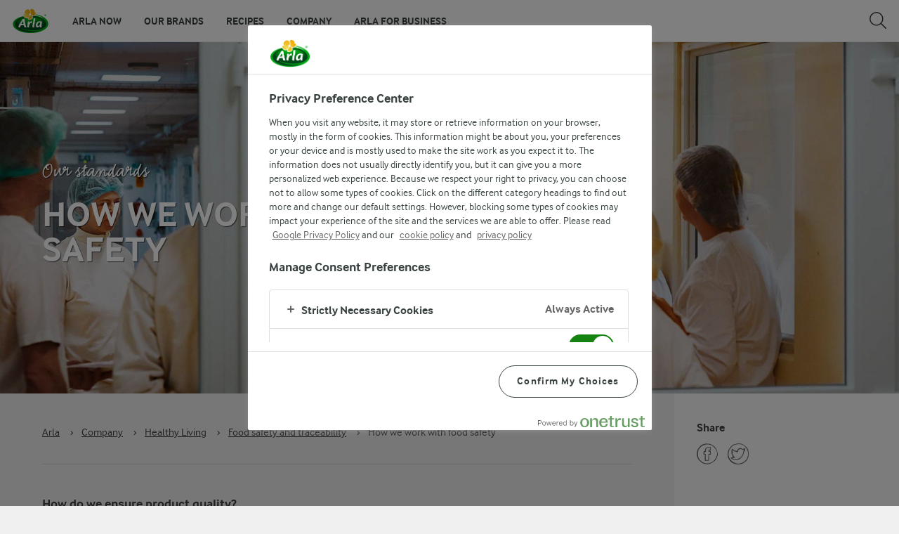

--- FILE ---
content_type: text/html; charset=utf-8
request_url: https://www.arla.ph/company/healthy-living/food-safety-and-traceability/how-we-work-with-food-safety/
body_size: 9567
content:
<!DOCTYPE html>
<!--[if lt IE 7 ]> <html lang="en-PH" class="no-js ie6 lt-ie9"> <![endif]-->
<!--[if IE 7 ]> <html lang="en-PH" class="no-js ie7 lt-ie9"> <![endif]-->
<!--[if IE 8 ]> <html lang="en-PH" class="no-js ie8 lt-ie9"> <![endif]-->
<!--[if IE 9 ]> <html lang="en-PH" class="no-js ie9"> <![endif]-->
<!--[if (gt IE 8)|!(IE)]><!-->

<html lang="en-PH" dir="ltr" class="no-js">
<!--<![endif]-->
<head>
    
<script src="https://cdn.cookielaw.org/scripttemplates/otSDKStub.js" data-document-language="true" data-domain-script="e4c21bc2-613a-4a20-b41f-fe3ff131562f"></script>
    <script>
    function reOpenCookiePopup() {
         if (window.Optanon && window.Optanon.ToggleInfoDisplay) {
              window.Optanon.ToggleInfoDisplay()
          }
    }

    function OptanonWrapper(e) {
        if (Optanon && !Optanon.IsAlertBoxClosed()) {
            Optanon.OnConsentChanged(function () {
                if (document.activeElement) {
                    document.activeElement.blur();
                }
            });
        }
        if (Optanon.IsAlertBoxClosedAndValid()) {
            window.dataLayer.push({
                'event' : 'oneTrustBannerInteractionState',
                'oneTrustBannerInteraction' : 'TRUE'
            })
            setTimeout(function () {
                var customEvent = new CustomEvent('OneTrustBannerInteractionState', {
                    bubbles: true
                })
                document.body.dispatchEvent(customEvent)
            }, 500)
        } else {
            window.dataLayer.push({
                'event' : 'oneTrustBannerInteractionState',
                'oneTrustBannerInteraction' : 'FALSE'
            })
        }
    }
    </script>

    <script>
gtmData = {"brandName":"Arla","breadCrumb":["Company","Healthy Living","Food safety and traceability","How we work with food safety"],"pageID":"1197","pageName":"How we work with food safety","pageTitle":"How we work with food safety | Arla Philippines","primaryCategory":"Company","pageType":"StandardPageType","language":"en-PH","geoRegion":"US","loginStatus":"False","loginUserType":"privat","userId":"","sysEnv":"Responsive","destinationURL":"https://www.arla.ph/company/healthy-living/food-safety-and-traceability/how-we-work-with-food-safety/","destinationPath":"/company/healthy-living/food-safety-and-traceability/how-we-work-with-food-safety/","hostname":"www.arla.ph","publishDate":"2020-01-16"}; dataLayer = []; dataLayer.push(gtmData); digitalData = dataLayer;
gtmSettings = {"enableEnhancedEcommerce":false,"currency":null};
</script>
<!-- Google Tag Manager -->
<script>(function(w,d,s,l,i){w[l]=w[l]||[];w[l].push({'gtm.start':
new Date().getTime(),event:'gtm.js'});var f=d.getElementsByTagName(s)[0],
j=d.createElement(s),dl=l!='dataLayer'?'&l='+l:'';j.async=true;j.src=
'https://www.googletagmanager.com/gtm.js?id='+i+dl;f.parentNode.insertBefore(j,f);
})(window,document,'script','dataLayer','GTM-KBPZ34');</script>
<!-- End Google Tag Manager -->

    <meta charset="utf-8">
<meta name="viewport" content="width=device-width, initial-scale=1.0">

<title>How we work with food safety | Arla Philippines</title>

    <meta name="robots" content="all">
    <link rel="canonical" href="https://www.arla.ph/company/healthy-living/food-safety-and-traceability/how-we-work-with-food-safety/">
    <link rel="alternate" hreflang="el-gr" href="https://www.arlafoods.gr/company/ygeia/asfaleia-kai-anixnefsimothta-trofimvn/pos-diaxeirizomaste-thn-asfaleia-tvn-trofimvn/">
    <link rel="alternate" hreflang="en-ph" href="https://www.arla.ph/company/healthy-living/food-safety-and-traceability/how-we-work-with-food-safety/">
    <link rel="alternate" hreflang="fr-sn" href="https://wa.arla.com/entreprise/un-mode-de-vie-sain/food-safety-and-traceability/comment-nous-travaillons-en-matiere-de-securite-sanitaire-des-aliments/">
    <link rel="alternate" hreflang="fr-ci" href="https://wa.arla.com/entreprise/un-mode-de-vie-sain/food-safety-and-traceability/comment-nous-travaillons-en-matiere-de-securite-sanitaire-des-aliments/">
    <link rel="alternate" hreflang="id" href="https://www.arla.co.id/company/healthy-living/food-safety-and-traceability/how-we-work-with-food-safety/">

    <meta property="og:title" content="How we work with food safety | Arla Philippines">
    <meta property="og:type" content="website">
    <meta property="og:url" content="https://www.arla.ph/company/healthy-living/food-safety-and-traceability/how-we-work-with-food-safety/">
    <meta property="og:site_name">
    <meta property="og:description" content="">
        <meta property="og:image" content="https://www.arla.ph/4a9674/globalassets/arla-global/company---overview/healthy-living/food-safety-and-traceability/how-we-work-with-food-safety/arla_u8a0837_bache.jpg?preset=og">
            <meta property="og:image:width" content="1200">
            <meta property="og:image:height" content="630">
<meta name="msapplication-TileColor" content="#ffffff"/>
<meta name="msapplication-TileImage" content="arla-touch-icon-144x144-precomposed.png"/>
<link rel="apple-touch-icon-precomposed" sizes="144x144" href="/arla-touch-icon-144x144-precomposed.png">
<link rel="apple-touch-icon-precomposed" sizes="114x114" href="/arla-touch-icon-114x114-precomposed.png">
<link rel="apple-touch-icon-precomposed" sizes="72x72" href="/arla-touch-icon-72x72-precomposed.png">
<link rel="apple-touch-icon-precomposed" href="/arla-touch-icon-57x57-precomposed.png">
<link rel="shortcut icon" href="/favicon.png" type="image/png">
<link rel="shortcut icon" href="/favicon.ico" type="image/x-icon">    <script type="application/ld+json">
    [
{"@context":"https://schema.org/","type":"Organization","url":"https://www.arla.ph/","logo":"https://www.arla.ph/UI/img/arla-logo@2x.02d13ae2.png","@type":"Organization"},{"@context":"https://schema.org/","type":"BreadcrumbList","itemListElement":[{"type":"ListItem","position":1,"name":"Arla","item":"https://www.arla.ph/","@type":"ListItem"},{"type":"ListItem","position":2,"name":"Company","item":"https://www.arla.ph/company/","@type":"ListItem"},{"type":"ListItem","position":3,"name":"Healthy Living","item":"https://www.arla.ph/company/healthy-living/","@type":"ListItem"},{"type":"ListItem","position":4,"name":"Food safety and traceability","item":"https://www.arla.ph/company/healthy-living/food-safety-and-traceability/","@type":"ListItem"},{"type":"ListItem","position":5,"name":"How we work with food safety","item":null,"@type":"ListItem"}],"@type":"BreadcrumbList"}    ]
    </script>


    <link href="/UI/css/chunk-ef17e174.50f9600a.css" rel="prefetch"><link href="/UI/js/chunk-0ab0d8ba.091a240e.js" rel="prefetch"><link href="/UI/js/chunk-20106f2c.e94d3c35.js" rel="prefetch"><link href="/UI/js/chunk-2d0c94a1.17eef425.js" rel="prefetch"><link href="/UI/js/chunk-2d0dab7e.c6317311.js" rel="prefetch"><link href="/UI/js/chunk-2d216238.792a4e3d.js" rel="prefetch"><link href="/UI/js/chunk-2d2172be.92487a9c.js" rel="prefetch"><link href="/UI/js/chunk-2d21e91b.76315de7.js" rel="prefetch"><link href="/UI/js/chunk-2d22892c.e9e5856e.js" rel="prefetch"><link href="/UI/js/chunk-32bd2c71.f332012b.js" rel="prefetch"><link href="/UI/js/chunk-5d955840.7e88c217.js" rel="prefetch"><link href="/UI/js/chunk-a67b014e.ab1ac227.js" rel="prefetch"><link href="/UI/js/chunk-ef17e174.bbf327fc.js" rel="prefetch"><link href="/UI/css/chunk-vendors.afdcef68.css" rel="preload" as="style"><link href="/UI/css/com.b2433dfe.css" rel="preload" as="style"><link href="/UI/js/chunk-vendors.7268320e.js" rel="preload" as="script"><link href="/UI/js/com.ad5d780e.js" rel="preload" as="script"><link href="/UI/css/chunk-vendors.afdcef68.css" rel="stylesheet"><link href="/UI/css/com.b2433dfe.css" rel="stylesheet">

    
    
    



    


<script type="text/plain" class="optanon-category-C0002">
    !function(T,l,y){var S=T.location,k="script",D="instrumentationKey",C="ingestionendpoint",I="disableExceptionTracking",E="ai.device.",b="toLowerCase",w="crossOrigin",N="POST",e="appInsightsSDK",t=y.name||"appInsights";(y.name||T[e])&&(T[e]=t);var n=T[t]||function(d){var g=!1,f=!1,m={initialize:!0,queue:[],sv:"5",version:2,config:d};function v(e,t){var n={},a="Browser";return n[E+"id"]=a[b](),n[E+"type"]=a,n["ai.operation.name"]=S&&S.pathname||"_unknown_",n["ai.internal.sdkVersion"]="javascript:snippet_"+(m.sv||m.version),{time:function(){var e=new Date;function t(e){var t=""+e;return 1===t.length&&(t="0"+t),t}return e.getUTCFullYear()+"-"+t(1+e.getUTCMonth())+"-"+t(e.getUTCDate())+"T"+t(e.getUTCHours())+":"+t(e.getUTCMinutes())+":"+t(e.getUTCSeconds())+"."+((e.getUTCMilliseconds()/1e3).toFixed(3)+"").slice(2,5)+"Z"}(),iKey:e,name:"Microsoft.ApplicationInsights."+e.replace(/-/g,"")+"."+t,sampleRate:100,tags:n,data:{baseData:{ver:2}}}}var h=d.url||y.src;if(h){function a(e){var t,n,a,i,r,o,s,c,u,p,l;g=!0,m.queue=[],f||(f=!0,t=h,s=function(){var e={},t=d.connectionString;if(t)for(var n=t.split(";"),a=0;a<n.length;a++){var i=n[a].split("=");2===i.length&&(e[i[0][b]()]=i[1])}if(!e[C]){var r=e.endpointsuffix,o=r?e.location:null;e[C]="https://"+(o?o+".":"")+"dc."+(r||"services.visualstudio.com")}return e}(),c=s[D]||d[D]||"",u=s[C],p=u?u+"/v2/track":d.endpointUrl,(l=[]).push((n="SDK LOAD Failure: Failed to load Application Insights SDK script (See stack for details)",a=t,i=p,(o=(r=v(c,"Exception")).data).baseType="ExceptionData",o.baseData.exceptions=[{typeName:"SDKLoadFailed",message:n.replace(/\./g,"-"),hasFullStack:!1,stack:n+"\nSnippet failed to load ["+a+"] -- Telemetry is disabled\nHelp Link: https://go.microsoft.com/fwlink/?linkid=2128109\nHost: "+(S&&S.pathname||"_unknown_")+"\nEndpoint: "+i,parsedStack:[]}],r)),l.push(function(e,t,n,a){var i=v(c,"Message"),r=i.data;r.baseType="MessageData";var o=r.baseData;return o.message='AI (Internal): 99 message:"'+("SDK LOAD Failure: Failed to load Application Insights SDK script (See stack for details) ("+n+")").replace(/\"/g,"")+'"',o.properties={endpoint:a},i}(0,0,t,p)),function(e,t){if(JSON){var n=T.fetch;if(n&&!y.useXhr)n(t,{method:N,body:JSON.stringify(e),mode:"cors"});else if(XMLHttpRequest){var a=new XMLHttpRequest;a.open(N,t),a.setRequestHeader("Content-type","application/json"),a.send(JSON.stringify(e))}}}(l,p))}function i(e,t){f||setTimeout(function(){!t&&m.core||a()},500)}var e=function(){var n=l.createElement(k);n.src=h;var e=y[w];return!e&&""!==e||"undefined"==n[w]||(n[w]=e),n.onload=i,n.onerror=a,n.onreadystatechange=function(e,t){"loaded"!==n.readyState&&"complete"!==n.readyState||i(0,t)},n}();y.ld<0?l.getElementsByTagName("head")[0].appendChild(e):setTimeout(function(){l.getElementsByTagName(k)[0].parentNode.appendChild(e)},y.ld||0)}try{m.cookie=l.cookie}catch(p){}function t(e){for(;e.length;)!function(t){m[t]=function(){var e=arguments;g||m.queue.push(function(){m[t].apply(m,e)})}}(e.pop())}var n="track",r="TrackPage",o="TrackEvent";t([n+"Event",n+"PageView",n+"Exception",n+"Trace",n+"DependencyData",n+"Metric",n+"PageViewPerformance","start"+r,"stop"+r,"start"+o,"stop"+o,"addTelemetryInitializer","setAuthenticatedUserContext","clearAuthenticatedUserContext","flush"]),m.SeverityLevel={Verbose:0,Information:1,Warning:2,Error:3,Critical:4};var s=(d.extensionConfig||{}).ApplicationInsightsAnalytics||{};if(!0!==d[I]&&!0!==s[I]){var c="onerror";t(["_"+c]);var u=T[c];T[c]=function(e,t,n,a,i){var r=u&&u(e,t,n,a,i);return!0!==r&&m["_"+c]({message:e,url:t,lineNumber:n,columnNumber:a,error:i}),r},d.autoExceptionInstrumented=!0}return m}(y.cfg);function a(){y.onInit&&y.onInit(n)}(T[t]=n).queue&&0===n.queue.length?(n.queue.push(a),n.trackPageView({})):a()}(window,document,{
src: "https://js.monitor.azure.com/scripts/b/ai.2.min.js", // The SDK URL Source
crossOrigin: "anonymous", 
cfg: { // Application Insights Configuration
    instrumentationKey: '3b2dda5c-8d7a-4e0e-b8b6-c544dff26cda'
}});
</script>


    


    <style>
        body.identify-external-links .article a[href^="https://www.arla.ph"]::after{
            display: none !important;
        }
    </style>
</head>

<body class="cvi-header-for-legacy standard-page identify-external-links angular-bootstrap" data-js-initialize="vt.initMain">
<!-- Google Tag Manager (noscript) -->
<noscript><iframe src="https://www.googletagmanager.com/ns.html?id=GTM-KBPZ34"
height="0" width="0" style="display:none;visibility:hidden"></iframe></noscript>
<!-- End Google Tag Manager (noscript) -->

<input id="RequestVerificationToken" type="hidden" value="CfDJ8OfAMjDsDTdJpFb0QUsGGh-j5l8SHKDPJubexVoER9sOImj9cKCg6o3geI1TIEwCU-1eCFnFHK5Bc6UEJ2TEovXM-vUpOXVxafdBeQL_Z4KSAP9r5yiQh8_lgm3xZi4-OaT-X9yd3FawhRrWwh3w54E"/>









<header class="c-header u-flex u-hidden-print">
    <a class="c-header__logo u-ml--s" href="/">
        <img width="55" height="36" src="/UI/img/arla-logo.a7388293.svg" alt="Arla">
    </a>
<nav class="c-main-menu u-hidden-print" data-vue="WebCoreMainMenu" data-model="{&quot;newLinkLabelText&quot;:null,&quot;accessibility&quot;:{&quot;openButtonLabel&quot;:null,&quot;closeButtonLabel&quot;:null,&quot;navigationLabel&quot;:null},&quot;sections&quot;:[{&quot;title&quot;:&quot;Arla now&quot;,&quot;url&quot;:&quot;/&quot;,&quot;isActive&quot;:false,&quot;enableServerSideRendering&quot;:false,&quot;subsections&quot;:[{&quot;title&quot;:null,&quot;titleUrl&quot;:null,&quot;items&quot;:[{&quot;link&quot;:{&quot;href&quot;:&quot;/&quot;,&quot;text&quot;:&quot;Start&quot;,&quot;isActive&quot;:false,&quot;attributes&quot;:{}},&quot;hasUnderline&quot;:false,&quot;isNew&quot;:false},{&quot;link&quot;:{&quot;href&quot;:&quot;/organic/&quot;,&quot;text&quot;:&quot;Organic&quot;,&quot;isActive&quot;:false,&quot;attributes&quot;:{}},&quot;hasUnderline&quot;:false,&quot;isNew&quot;:false},{&quot;link&quot;:{&quot;href&quot;:&quot;/company/farmer-owned/&quot;,&quot;text&quot;:&quot;Farmer owned&quot;,&quot;isActive&quot;:false,&quot;attributes&quot;:{}},&quot;hasUnderline&quot;:false,&quot;isNew&quot;:false},{&quot;link&quot;:{&quot;href&quot;:&quot;/blog/&quot;,&quot;text&quot;:&quot;Blog&quot;,&quot;isActive&quot;:false,&quot;attributes&quot;:{}},&quot;hasUnderline&quot;:false,&quot;isNew&quot;:false}]}]},{&quot;title&quot;:&quot;Our Brands&quot;,&quot;url&quot;:&quot;/all-our-brands/&quot;,&quot;isActive&quot;:false,&quot;enableServerSideRendering&quot;:false,&quot;subsections&quot;:[]},{&quot;title&quot;:&quot;Recipes&quot;,&quot;url&quot;:&quot;/recipes/&quot;,&quot;isActive&quot;:false,&quot;enableServerSideRendering&quot;:false,&quot;subsections&quot;:[]},{&quot;title&quot;:&quot;Company&quot;,&quot;url&quot;:&quot;/company/&quot;,&quot;isActive&quot;:true,&quot;enableServerSideRendering&quot;:false,&quot;subsections&quot;:[{&quot;title&quot;:null,&quot;titleUrl&quot;:null,&quot;items&quot;:[{&quot;link&quot;:{&quot;href&quot;:&quot;/company/&quot;,&quot;text&quot;:&quot;Company&quot;,&quot;isActive&quot;:false,&quot;attributes&quot;:{}},&quot;hasUnderline&quot;:false,&quot;isNew&quot;:false},{&quot;link&quot;:{&quot;href&quot;:&quot;/company/healthy-living/&quot;,&quot;text&quot;:&quot;Healthy Living&quot;,&quot;isActive&quot;:true,&quot;attributes&quot;:{}},&quot;hasUnderline&quot;:false,&quot;isNew&quot;:false},{&quot;link&quot;:{&quot;href&quot;:&quot;/company/farmer-owned/&quot;,&quot;text&quot;:&quot;Farmer owned&quot;,&quot;isActive&quot;:false,&quot;attributes&quot;:{}},&quot;hasUnderline&quot;:false,&quot;isNew&quot;:false},{&quot;link&quot;:{&quot;href&quot;:&quot;/company/responsibility/&quot;,&quot;text&quot;:&quot;Responsibility&quot;,&quot;isActive&quot;:false,&quot;attributes&quot;:{&quot;target&quot;:&quot;_blank&quot;}},&quot;hasUnderline&quot;:false,&quot;isNew&quot;:false}]},{&quot;title&quot;:null,&quot;titleUrl&quot;:null,&quot;items&quot;:[{&quot;link&quot;:{&quot;href&quot;:&quot;https://www.arla.com/company/job-and-career/&quot;,&quot;text&quot;:&quot;Jobs &amp; Career&quot;,&quot;isActive&quot;:false,&quot;attributes&quot;:{&quot;target&quot;:&quot;_blank&quot;}},&quot;hasUnderline&quot;:false,&quot;isNew&quot;:false},{&quot;link&quot;:{&quot;href&quot;:&quot;/company/strategy/&quot;,&quot;text&quot;:&quot;Strategy&quot;,&quot;isActive&quot;:false,&quot;attributes&quot;:{}},&quot;hasUnderline&quot;:false,&quot;isNew&quot;:false}]},{&quot;title&quot;:null,&quot;titleUrl&quot;:null,&quot;items&quot;:[{&quot;link&quot;:{&quot;href&quot;:&quot;/company/about-us/&quot;,&quot;text&quot;:&quot;About Us&quot;,&quot;isActive&quot;:false,&quot;attributes&quot;:{}},&quot;hasUnderline&quot;:false,&quot;isNew&quot;:false},{&quot;link&quot;:{&quot;href&quot;:&quot;/company/contact-us/&quot;,&quot;text&quot;:&quot;Contact Us&quot;,&quot;isActive&quot;:false,&quot;attributes&quot;:{}},&quot;hasUnderline&quot;:false,&quot;isNew&quot;:false}]}]},{&quot;title&quot;:&quot;ARLA FOR BUSINESS&quot;,&quot;url&quot;:&quot;/brands/arla-pro/&quot;,&quot;isActive&quot;:false,&quot;enableServerSideRendering&quot;:false,&quot;subsections&quot;:[]}]}">
    <ul class="c-main-menu__list u-bare-list">
            <li class="c-main-menu__item">
                <a class="c-main-menu__item-link " href="/">Arla now</a>
            </li>
            <li class="c-main-menu__item">
                <a class="c-main-menu__item-link " href="/all-our-brands/">Our Brands</a>
            </li>
            <li class="c-main-menu__item">
                <a class="c-main-menu__item-link " href="/recipes/">Recipes</a>
            </li>
            <li class="c-main-menu__item">
                <a class="c-main-menu__item-link is-active" href="/company/">Company</a>
            </li>
            <li class="c-main-menu__item">
                <a class="c-main-menu__item-link " href="/brands/arla-pro/">ARLA FOR BUSINESS</a>
            </li>
    </ul>
</nav>
    <div data-vue="WebCoreServiceMenu" data-model="{&quot;languageSelector&quot;:null,&quot;quickSearch&quot;:{&quot;title&quot;:&quot;Search&quot;,&quot;url&quot;:&quot;/search/&quot;,&quot;inputPlaceholder&quot;:&quot;Search and filter&quot;,&quot;autocompleteDisabled&quot;:false,&quot;accessibility&quot;:{&quot;searchBarInputLabel&quot;:null,&quot;searchBarCloseButtonLabel&quot;:null}},&quot;profileMenu&quot;:null,&quot;loginPanel&quot;:null,&quot;shoppingList&quot;:null}"></div>
    <div data-scroll-lock-fill-gap></div>
</header>


    <main id="main-content" class="main has-right-section" >
        
    

<section class="hero-deck font-light legibility-default has-background-image">
            <div class="deck-background dark-overlay" style="background-image: url(&#x27;/4a9674/globalassets/arla-global/company---overview/healthy-living/food-safety-and-traceability/how-we-work-with-food-safety/arla_u8a0837_bache.jpg?preset=full-desktop&#x27;);" >
                <img src="/4a9674/globalassets/arla-global/company---overview/healthy-living/food-safety-and-traceability/how-we-work-with-food-safety/arla_u8a0837_bache.jpg?preset=full-desktop"/>
            </div>

    <div class="content-container">
        <div class="content-block three-col">
            <div class="content">
                        <span class="kicker">Our standards</span>



                <h1>How we work with food safety</h1>





                

            </div>
        </div>
    </div>
</section>


        <section class="article-deck font-dark">

    <nav class="breadcrumbs js-breadcrumbs" data-js-initialize="vt.Breadcrumbs">
        <div class="container js-breadcrumbs-container">
            <section vocab="http://schema.org/" typeof="BreadcrumbList" class="breadcrumbs-list js-breadcrumbs-list">
                <div class="breadcrumbs-item" property="itemListElement" typeof="ListItem">
                    <a property="item" typeof="WebPage" href="/">
                        Arla
                    </a>
                    <meta property="name" content="Arla"/>
                    <meta property="position" content="0"/>
                </div>

                <span class="breadcrumbs-divider">&#x203A;</span>

                <span class="breadcrumbs-opener js-breadcrumbs-opener">&hellip;</span>

                        <div class="breadcrumbs-item" property="itemListElement" typeof="ListItem">
                            <a property="item" typeof="WebPage" href="/company/">
                                Company
                            </a>
                            <meta property="name" content="Company"/>
                            <meta property="position" content="1"/>
                        </div>
                            <span class="breadcrumbs-divider">&#x203A;</span>
                        <div class="breadcrumbs-item" property="itemListElement" typeof="ListItem">
                            <a property="item" typeof="WebPage" href="/company/healthy-living/">
                                Healthy Living
                            </a>
                            <meta property="name" content="Healthy Living"/>
                            <meta property="position" content="2"/>
                        </div>
                            <span class="breadcrumbs-divider">&#x203A;</span>
                        <div class="breadcrumbs-item" property="itemListElement" typeof="ListItem">
                            <a property="item" typeof="WebPage" href="/company/healthy-living/food-safety-and-traceability/">
                                Food safety and traceability
                            </a>
                            <meta property="name" content="Food safety and traceability"/>
                            <meta property="position" content="3"/>
                        </div>
                            <span class="breadcrumbs-divider">&#x203A;</span>
                        <div class="breadcrumbs-item" property="itemListElement" typeof="ListItem">
                            <span property="name">How we work with food safety</span>
                            <meta property="position" content="4"/>
                        </div>
            </section>
        </div>
    </nav>

            <section class="left-section">

                
    

    <article class="article">

        <div class="article-content">



<p><strong>How do we ensure product quality?<br /></strong>When we produce milk, cheese, yoghurt and other dairy products, it is crucial that each product meets the high quality standards that give our consumers confidence in our products.</p>
<p>In our production, we mainly work according to ISO standards:</p>
<ul class="bulleted_list">
<li>ISO 9000 – quality management in general</li>
<li>ISO 22000 –&nbsp; a specific tool for managing food&nbsp;safety</li>
</ul>
<p>By using&nbsp;ISO standards our product quality and food safety are accredited by a third party. In Arla we also operate&nbsp;our own policies for the area as well as other standards depending on demands from markets and customers.</p>
<p>In the first instance,&nbsp;food safety&nbsp;is all about preventive action that we carry out through working systematically with HACCP, (Hazard Analysis and Critical Control Points). This means that we risk assess production methods in relation to three main risks:</p>
<ol class="numbered_list">
<li><span class="spanColor_1"><a href="/company/healthy-living/food-safety-and-traceability/how-we-work-with-food-safety/biological-risk-factors/">Biological <span class="bkg_triangle_green_4">risks</span></a></span></li>
<li><span class="spanColor_1"><a href="/company/healthy-living/food-safety-and-traceability/how-we-work-with-food-safety/physical-risk-factors/">Physical <span class="bkg_triangle_green_4">risks</span></a></span></li>
<li><span class="spanColor_1"><a style="line-height: normal;" href="/company/healthy-living/food-safety-and-traceability/how-we-work-with-food-safety/chemical-risk-factors/">Chemical <span class="bkg_triangle_green_4" style="line-height: normal;">risks</span></a></span></li>
</ol>
<p class="image-full-width"><strong><img alt="" src="/49851b/globalassets/arla-global/company---overview/healthy-living/arla_m6r7370_bache_1350x500.jpg" height="500" width="1350" /></strong></p>
<p><strong>Allergens<br /></strong>In partnership with our suppliers, we ensure that no unwanted allergens are present in our products. Where allergens occur, we ensure that the products are labelled.&nbsp;</p>
<p><strong>Should accidents happen</strong> <br />Arla’s objective is to supply products that are flawless in terms of quality. However, as it is impossible to provide a 100 per cent guarantee that errors never occur in food production, there are clear procedures in place should accidents happen. A product is recalled if it is deemed to have a negative effect on the consumer.</p>
<div class="infobox_2col infobox">
<h3>Facts</h3>
<p>Arla’s&nbsp;first dairy was accredited in 1994 (at that time MD Foods)<br />Today, all Arla’s dairies are accredited according to one or more quality/food safety standards.</p>
</div>        </div>
    </article>



            </section>

            
    <aside class="right-section">
    <div class="fixed-container">
        



        <section class="sharing">
            <strong>Share</strong>
            <div class="social-share">
                    <a class="social-link" href="https://www.facebook.com/share.php?u=https%3a%2f%2fwww.arla.ph%2fcompany%2fhealthy-living%2ffood-safety-and-traceability%2fhow-we-work-with-food-safety%2f&amp;text=" title="Facebook - Share"  target=_blank>
                        <img src="/49da44/globalassets/arla-global/settings/social-media-icons/facebook-light-gray.svg" alt="Facebook - Share"/>
                    </a>
                    <a class="social-link" href="https://twitter.com/intent/tweet?text=Arla Locations&amp;url=http://www.arla.ph/contact/arla-locations/&amp;original_referer=http://www.arla.ph/contact/arla-locations/" title="Twitter - Share"  target=_blank>
                        <img src="/4ad3a7/globalassets/arla-global/settings/social-media-icons/twitter-light-gray.svg" alt="Twitter - Share"/>
                    </a>
            </div>
        </section>

            <div class="right-content">
                
<div class="content-area-item-sub-navigation content-block ">
    <!--eri-no-index-->
    <nav id="sub-nav" class="sub-nav">
        <div class="nav-item top-level">
            <h3>
                <a href="/company/">Company</a>
            </h3>
            <input type="checkbox" class="top-level-checkbox" href="#" class="expand" id="menu-44179886"/>
            <label for="menu-44179886"></label>
            <ul>

<li class="nav-item">
        <a href="/company/farmer-owned/" class="nav-link">
            Farmer owned
        </a>
</li>

<li class="nav-item">
        <a href="/company/responsibility/" class="nav-link">
            Responsibility
        </a>
        <input type="checkbox" href="#" class="expand" id="menu-24029151"/>
        <label for="menu-24029151"></label>
        <ul>

<li class="nav-item child">
        <a href="/company/responsibility/health-nutrition/" class="nav-link">
            Health &amp; Nutrition
        </a>
</li>
<li class="nav-item child">
        <a href="/company/responsibility/sustainable-dairy-production/" class="nav-link">
            Sustainable Dairy Production
        </a>
</li>
<li class="nav-item child">
        <a href="/company/responsibility/responsible-relations/" class="nav-link">
            Responsible Relations
        </a>
</li>
<li class="nav-item child">
        <a href="/company/responsibility/responsible-company/" class="nav-link">
            Responsible Company
        </a>
</li>
<li class="nav-item child">
        <a href="/company/responsibility/responsible-dairy-farming/" class="nav-link">
            Responsible Dairy Farming
        </a>
</li>        </ul>
</li>

<li class="nav-item">
        <a href="/company/strategy/" class="nav-link">
            Strategy
        </a>
        <input type="checkbox" href="#" class="expand" id="menu-58835917"/>
        <label for="menu-58835917"></label>
        <ul>

<li class="nav-item child">
        <a href="/company/strategy/mission/" class="nav-link">
            Mission
        </a>
</li>
<li class="nav-item child">
        <a href="/company/strategy/vision/" class="nav-link">
            Vision
        </a>
</li>
<li class="nav-item child">
        <a href="/company/strategy/values/" class="nav-link">
            Values
        </a>
</li>
<li class="nav-item child">
        <a href="/company/strategy/identity/" class="nav-link">
            Identity
        </a>
</li>        </ul>
</li>

<li class="nav-item">
        <a href="/company/investor/" class="nav-link">
            Investor
        </a>
        <input type="checkbox" href="#" class="expand" id="menu-43324748"/>
        <label for="menu-43324748"></label>
        <ul>

<li class="nav-item child">
        <a href="/company/investor/company-announcements/" class="nav-link">
            Company Announcements
        </a>
</li>
<li class="nav-item child">
        <a href="/company/investor/annual-reports/" class="nav-link">
            Annual Reports
        </a>
</li>
<li class="nav-item child">
        <a href="/company/investor/half-year-results/" class="nav-link">
            Half-year results
        </a>
</li>
<li class="nav-item child">
        <a href="/company/investor/parent-company-financial-statements/" class="nav-link">
            Other financial statements
        </a>
</li>
<li class="nav-item child">
        <a href="/company/investor/bond-programme/" class="nav-link">
            Bond Programme
        </a>
</li>
<li class="nav-item child">
        <a href="/company/investor/downloads/" class="nav-link">
            Downloads
        </a>
</li>
<li class="nav-item child">
        <a href="/company/investor/sustainable-financing-framework/" class="nav-link">
            Sustainable Financing Framework
        </a>
</li>        </ul>
</li>

<li class="nav-item">
        <a href="/" class="nav-link">
            News &amp; Press
        </a>
</li>

<li class="nav-item">
        <a href="/company/about-us/" class="nav-link">
            About Us
        </a>
</li>

<li class="nav-item">
        <a href="/company/contact-us/" class="nav-link">
            Contact Us
        </a>
</li>

<li class="nav-item">
        <a href="/company/certifications/" class="nav-link">
            Certifications
        </a>
</li>
            </ul>
        </div>
    </nav>
    <!--/eri-no-index-->
</div>
            </div>
    </div>
</aside>


            
    <aside class="bottom-section">
        <div class="bottom-content">
            
<div class="content-area-item-sub-navigation content-block ">
    <!--eri-no-index-->
    <nav id="sub-nav" class="sub-nav">
        <div class="nav-item top-level">
            <h3>
                <a href="/company/">Company</a>
            </h3>
            <input type="checkbox" class="top-level-checkbox" href="#" class="expand" id="menu-38335383"/>
            <label for="menu-38335383"></label>
            <ul>

<li class="nav-item">
        <a href="/company/farmer-owned/" class="nav-link">
            Farmer owned
        </a>
</li>

<li class="nav-item">
        <a href="/company/responsibility/" class="nav-link">
            Responsibility
        </a>
        <input type="checkbox" href="#" class="expand" id="menu-45966333"/>
        <label for="menu-45966333"></label>
        <ul>

<li class="nav-item child">
        <a href="/company/responsibility/health-nutrition/" class="nav-link">
            Health &amp; Nutrition
        </a>
</li>
<li class="nav-item child">
        <a href="/company/responsibility/sustainable-dairy-production/" class="nav-link">
            Sustainable Dairy Production
        </a>
</li>
<li class="nav-item child">
        <a href="/company/responsibility/responsible-relations/" class="nav-link">
            Responsible Relations
        </a>
</li>
<li class="nav-item child">
        <a href="/company/responsibility/responsible-company/" class="nav-link">
            Responsible Company
        </a>
</li>
<li class="nav-item child">
        <a href="/company/responsibility/responsible-dairy-farming/" class="nav-link">
            Responsible Dairy Farming
        </a>
</li>        </ul>
</li>

<li class="nav-item">
        <a href="/company/strategy/" class="nav-link">
            Strategy
        </a>
        <input type="checkbox" href="#" class="expand" id="menu-36065855"/>
        <label for="menu-36065855"></label>
        <ul>

<li class="nav-item child">
        <a href="/company/strategy/mission/" class="nav-link">
            Mission
        </a>
</li>
<li class="nav-item child">
        <a href="/company/strategy/vision/" class="nav-link">
            Vision
        </a>
</li>
<li class="nav-item child">
        <a href="/company/strategy/values/" class="nav-link">
            Values
        </a>
</li>
<li class="nav-item child">
        <a href="/company/strategy/identity/" class="nav-link">
            Identity
        </a>
</li>        </ul>
</li>

<li class="nav-item">
        <a href="/company/investor/" class="nav-link">
            Investor
        </a>
        <input type="checkbox" href="#" class="expand" id="menu-25194673"/>
        <label for="menu-25194673"></label>
        <ul>

<li class="nav-item child">
        <a href="/company/investor/company-announcements/" class="nav-link">
            Company Announcements
        </a>
</li>
<li class="nav-item child">
        <a href="/company/investor/annual-reports/" class="nav-link">
            Annual Reports
        </a>
</li>
<li class="nav-item child">
        <a href="/company/investor/half-year-results/" class="nav-link">
            Half-year results
        </a>
</li>
<li class="nav-item child">
        <a href="/company/investor/parent-company-financial-statements/" class="nav-link">
            Other financial statements
        </a>
</li>
<li class="nav-item child">
        <a href="/company/investor/bond-programme/" class="nav-link">
            Bond Programme
        </a>
</li>
<li class="nav-item child">
        <a href="/company/investor/downloads/" class="nav-link">
            Downloads
        </a>
</li>
<li class="nav-item child">
        <a href="/company/investor/sustainable-financing-framework/" class="nav-link">
            Sustainable Financing Framework
        </a>
</li>        </ul>
</li>

<li class="nav-item">
        <a href="/" class="nav-link">
            News &amp; Press
        </a>
</li>

<li class="nav-item">
        <a href="/company/about-us/" class="nav-link">
            About Us
        </a>
</li>

<li class="nav-item">
        <a href="/company/contact-us/" class="nav-link">
            Contact Us
        </a>
</li>

<li class="nav-item">
        <a href="/company/certifications/" class="nav-link">
            Certifications
        </a>
</li>
            </ul>
        </div>
    </nav>
    <!--/eri-no-index-->
</div>
        </div>
    </aside>

        </section>

        





    <nav class="explore-more">
        <h3>Company</h3>
        <ul>
                <li class="nav-item">
                    <a href="/company/farmer-owned/" class="nav-link">Farmer owned</a>
                </li>
                <li class="nav-item">
                    <a href="/company/responsibility/" class="nav-link">Responsibility</a>
                </li>
                <li class="nav-item">
                    <a href="/company/strategy/" class="nav-link">Strategy</a>
                </li>
                <li class="nav-item">
                    <a href="/company/investor/" class="nav-link">Investor</a>
                </li>
                <li class="nav-item">
                    <a href="/" class="nav-link">News &amp; Press</a>
                </li>
                <li class="nav-item">
                    <a href="/company/about-us/" class="nav-link">About Us</a>
                </li>
                <li class="nav-item">
                    <a href="/company/contact-us/" class="nav-link">Contact Us</a>
                </li>
                <li class="nav-item">
                    <a href="/company/certifications/" class="nav-link">Certifications</a>
                </li>
        </ul>
    </nav>






    </main>

    






<!--eri-no-index-->

<div class="footer-promotions">
    

</div>


<footer id="footer">
    <section class="top-footer">
    <nav>
        <div class="footer-col">
            <div class="headline">Arla Foods</div>
                <p class="c-footer__contact-section">
                    &#xA;Arla Foods Corp. Philippines&#xA;6/F Nexus Center, 1010 Metropolitan Ave., &#xA;Kamagong St., Brgy. San Antonio, &#xA;Makati City 1203, Makati, Philippines&#xA;&#xA;Contact us through: www.facebook.com/arlaph
                </p>
                <p>
                        <a href="/company/contact-us/">Write to us</a>
                </p>

        </div>
            <div class="footer-col">
                <div class="headline">Other Arla sites</div>
                    <ul class="link-list">
                            <li>
                                <a href="https://www.castellocheese.com/">Castello&#xAE;</a>
                            </li>
                            <li>
                                <a href="https://www.lurpak.com/">Lurpak&#xAE;</a>
                            </li>
                    </ul>


    <div class="country-selector-link">
        <a href="/contact/arla-in-other-countries/" title="CountrySelectorLink">Arla in other countries</a>
    </div>
            </div>
    </nav>
        <div class="right-area">

    <section class="arla-follow">
        <div class="headline">Follow Us</div>
            <ul class="follow-links icon-footer-otus">
                    <li>
                        <a href="https://www.facebook.com/ArlaPH/" title="Facebook - Follow us"_blank target="">
                            <figure>
                                    <img src="/49da44/globalassets/arla-global/settings/social-media-icons/facebook-light-gray.svg" alt="Facebook - Follow us"/>
                                    <figcaption>Facebook - Follow us</figcaption>
                            </figure>
                        </a>
                    </li>
                    <li>
                        <a href="https://twitter.com/arla_ph" title="Twitter"_blank target="">
                            <figure>
                                    <img src="/4ad3a7/globalassets/arla-global/settings/social-media-icons/twitter-light-gray.svg" alt="Twitter"/>
                                    <figcaption>Twitter</figcaption>
                            </figure>
                        </a>
                    </li>
                    <li>
                        <a href="https://instagram.com/arla_ph/" title="Instagram - Share"_blank target="">
                            <figure>
                                    <img src="/4ad3a7/globalassets/arla-global/settings/social-media-icons/instagram-light-gray.svg" alt="Instagram - Share"/>
                                    <figcaption>Instagram - Share</figcaption>
                            </figure>
                        </a>
                    </li>
                    <li>
                        <a href="https://www.youtube.com/channel/UCtfCqnD6Tj_67CvQBnD7lOw" target="">
                            <figure>
                                    <img src="/4ad3a7/globalassets/arla-global/settings/social-media-icons/youtube-light-gray.svg"/>
                            </figure>
                        </a>
                    </li>
            </ul>
    </section>

        </div>
</section>

    
<section class="colophon">
    <nav>
        
    <ul class="link-list">
            <li>
                <a class="cookie-popup-link" href="" target="_top">Reopen cookie popup</a>
            </li>
            <li>
                <a href="https://www.arla.com/legal-information/privacy-policy/" target="_top">Privacy Policy</a>
            </li>
            <li>
                <a href="/legal-information/standard-terms-of-website-use/" target="_top">Terms of use</a>
            </li>
            <li>
                <a href="/legal-information/cookie-policy/" target="_top">Cookie Policy</a>
            </li>
    </ul>


        <span class="copyright">
            &#xA9; Arla Foods amba&#xA0;2026
        </span>
    </nav>
</section>

</footer>
<!--/eri-no-index-->





<div class="generic-modal hidden ">
    <div class="generic-modal__overlay js-generic-modal__overlay"></div>
    <div class="generic-modal__container">
        <a class="generic-modal__close-button">x</a>
        <div class="generic-modal__content-container"></div>
    </div>
</div>



<script>
    var commonSettings = {"useWebpImageFormat":false};
</script>


    <script>var arlaTranslations = {addMoreText: "", backToTopLinkText: "Back to top", printLinkText: "Print", close: "Close", fullScreenLinkText: "Show recipe in full screen", subNavigationOpen: "Open", subNavigationClose: "Close", mainNavigationLabel: "Menu", ajaxErrorMessage: "An error occurred, please try again later.", sortLabel: "Sort by"  };</script>
<script>
</script>
<script src="/UI/js/chunk-vendors.7268320e.js"></script><script src="/UI/js/com.ad5d780e.js"></script>

<script type="text/plain" class="optanon-category-C0002">

</script>


<script defer="defer" src="/Util/Find/epi-util/find.js"></script>
<script>
document.addEventListener('DOMContentLoaded',function(){if(typeof FindApi === 'function'){var api = new FindApi();api.setApplicationUrl('/');api.setServiceApiBaseUrl('/find_v2/');api.processEventFromCurrentUri();api.bindWindowEvents();api.bindAClickEvent();api.sendBufferedEvents();}})
</script>


</body>
</html>


--- FILE ---
content_type: text/css
request_url: https://www.arla.ph/UI/css/com.b2433dfe.css
body_size: 92667
content:
#header:after,.alphabetical-nav:after,.category-list:after,.container:after,.content-container:after,.content-holder:after,.content:after,.image-teaser:after,.item-list:after,.paging-nav:after,.simple-list-item:after,.slider-list-panel:after,.split-deck .content-block:after,.top-list ol li:nth-child(n+2) figure:after{content:"";display:table;clear:both}.alphabetical-nav,.category-list,.cta-list,.drop-list .link-list,.image-teaser,.teaser-list{list-style:none;margin:0;padding:0}#footer .top-footer .link-list li,#footer .top-footer ul,.arla-follow .follow-links li{display:inline;display:inline-block;zoom:1}.kicker{font-size:1.5em;line-height:1em;margin-bottom:.2em;font-family:MVB Emmascript,arla,Helvetica,Arial,sans-serif;font-style:normal;font-weight:400}@media screen and (max-width:767px){.kicker{font-size:1.25em;line-height:1em}}@media screen and (max-width:689px){.kicker{font-size:1.25em;line-height:1.66em;margin-bottom:0}}div.filter-list p>label,ul.filter-list>li{font-size:.7em;display:inline-block;border-radius:30px;color:#8da493;border:1px solid #8da493;margin-right:7px;line-height:100%;vertical-align:top}@media screen and (max-width:1499px){div.filter-list p>label,ul.filter-list>li{max-width:210px}}@media screen and (max-width:1199px){div.filter-list p>label,ul.filter-list>li{max-width:172px}}@media screen and (max-width:1023px){div.filter-list p>label,ul.filter-list>li{max-width:158px;font-size:.8em}}@media screen and (max-width:767px){div.filter-list p>label,ul.filter-list>li{max-width:none}}div.filter-list p>input:checked+label,ul.filter-list>li.selected{color:#fff;background-color:#158811;border-color:#158811}.article hr,.form-deck hr,.generic-deck hr,.hero-deck hr,.split-deck hr{display:block;width:80px;height:4px;background-color:#fff;margin:0 auto 20px auto;border:none}.color1{background-color:#4f6b8f;fill:#4f6b8f}.color2{background-color:#5c7ea8;fill:#5c7ea8}.color3{background-color:#628ab2;fill:#628ab2}.color4{background-color:#6f9fbf;fill:#6f9fbf}.color5{background-color:#f5f5f5;fill:#f5f5f5}.color6{background-color:#b8c782;fill:#b8c782}.color7{background-color:#c4ce8a;fill:#c4ce8a}.color8{background-color:#e28d8d;fill:#e28d8d}.color9{background-color:#e09d9d;fill:#e09d9d}.color10{background-color:#e0aaaa;fill:#e0aaaa}.color11{background-color:#9ecbbd;fill:#9ecbbd}.color12{background-color:#add8c9;fill:#add8c9}.color13{background-color:#efd97b;fill:#efd97b}.color14{background-color:#f2e4aa;fill:#f2e4aa}.color15{background-color:#f2e9c2;fill:#f2e9c2}.color16{background-color:#564b4b;fill:#564b4b}.color17{background-color:#786e6e;fill:#786e6e}.color18{background-color:#eaaa63;fill:#eaaa63}.color19{background-color:#eab37d;fill:#eab37d}.color20{background-color:#434343;fill:#434343}.color21,.color22{background-color:#979eaf;fill:#979eaf}.color23{background-color:#b6bbc6;fill:#b6bbc6}.color24{background-color:#484a4d;fill:#484a4d}.color25{background-color:#333;fill:#333}.color26{background-color:#919499;fill:#919499}.color27{background-color:#3c3c3c;fill:#3c3c3c}.color28{background-color:#464646;fill:#464646}.color29{background-color:#a5a5a5;fill:#a5a5a5}.color30{background-color:#e7e7e7;fill:#e7e7e7}.color31{background-color:#fff;fill:#fff}*{box-sizing:border-box;-moz-box-sizing:border-box}article,aside,details,figcaption,figure,footer,header,hgroup,nav,section{display:block}audio,canvas,video{display:inline-block;*display:inline;*zoom:1}[hidden],audio:not([controls]){display:none}html{font-size:100%;-webkit-text-size-adjust:100%;-ms-text-size-adjust:100%}button,html,input,select,textarea{font-family:sans-serif;color:#222}a,input[type=submit],label{-webkit-tap-highlight-color:rgba(0,0,0,0)}body{margin:0}abbr[title]{border-bottom:1px dotted}address{font-style:normal}b,strong{font-weight:700}dfn{font-style:italic}hr{display:block;height:1px;border:0;border-top:1px solid #ccc;margin:20px 0;padding:0}ins{background:#ff9;text-decoration:none}ins,mark{color:#000}mark{background:#ff0;font-style:italic;font-weight:700}code,kbd,pre,samp{font-family:monospace,serif;_font-family:courier new,monospace;font-size:20px}pre{white-space:pre;white-space:pre-wrap;word-wrap:break-word}q{quotes:none}q:after,q:before{content:"";content:none}small{font-size:85%}sub,sup{font-size:75%;line-height:0;position:relative;vertical-align:baseline}sup{top:-.5em}sub{bottom:-.25em}ol,ul{margin:10px 0;padding:0 0 0 1em}dd{margin:0 0 0 20px}nav ol,nav ul{list-style:none;list-style-image:none;margin:0;padding:0}img{border:0;-ms-interpolation-mode:bicubic;vertical-align:middle}svg:not(:root){overflow:hidden}figure,form{margin:0}fieldset{border:0;margin:0;padding:0}label{cursor:pointer}legend{border:0;*margin-left:-7px;padding:0;white-space:normal}button,input,select,textarea{font-size:100%;margin:0;vertical-align:baseline;*vertical-align:middle}button,input{line-height:normal}button,input[type=button],input[type=reset],input[type=submit]{cursor:pointer;-webkit-appearance:button;*overflow:visible}button[disabled],input[disabled]{cursor:default}input[type=checkbox],input[type=radio]{box-sizing:border-box;padding:0;*width:13px;*height:13px}input[type=search]{-webkit-appearance:none;-webkit-border-radius:0;box-sizing:content-box}button::-moz-focus-inner,input::-moz-focus-inner{border:0;padding:0}textarea{overflow:auto;vertical-align:top;resize:vertical}input:invalid,textarea:invalid{background-color:#f0dddd}table{border-collapse:collapse;border-spacing:0}td{vertical-align:top}.chromeframe{margin:.2em 0;background:#ccc;color:#000;padding:.2em 0}img[width]{max-width:100%;height:auto}@font-face{font-family:arla;src:url(../fonts/arlainterface-light-webfont.5b6f3e0b.woff2) format("woff2"),url(../fonts/arlainterface-light-webfont.50459cbb.woff) format("woff");font-weight:300;font-style:normal;font-display:swap}@font-face{font-family:arla;src:url(../fonts/arlainterface-regular-webfont.e079b236.woff2) format("woff2"),url(../fonts/arlainterface-regular-webfont.383d3485.woff) format("woff");font-weight:400;font-style:normal;font-display:swap}@font-face{font-family:arla;src:url(../fonts/arlainterface-bold-webfont.651e8286.woff2) format("woff2"),url(../fonts/arlainterface-bold-webfont.a29ad5b6.woff) format("woff");font-weight:700;font-style:normal;font-display:swap}@font-face{font-family:arla;src:url(../fonts/arlaif_it-webfont.3967d9b3.woff2) format("woff2"),url(../fonts/arlaif_it-webfont.bdf8f0a8.woff) format("woff");font-weight:400;font-style:italic;font-display:swap}@font-face{font-family:arla-condensed;src:url(../fonts/arlaifcondensed_bd-webfont.dfe9a5d3.woff2) format("woff2"),url(../fonts/arlaifcondensed_bd-webfont.a44846e8.woff) format("woff");font-weight:700;font-style:normal;font-display:swap}@font-face{font-family:amatic-bold;src:url(../fonts/Amatic-Bold.bfab4092.woff2) format("woff2"),url(../fonts/Amatic-Bold.4fce0fda.woff) format("woff");font-weight:700;font-style:normal;font-display:swap}@font-face{font-family:MVB Emmascript;src:url(../fonts/MVBEmmascript.a60d9515.woff) format("woff");font-style:normal;font-weight:400}body{font-family:arla,Helvetica,Arial,sans-serif;font-weight:400;color:#434343;font-size:20px;line-height:1.6}@media screen and (max-width:1023px){body{font-size:18px}}@media screen and (max-width:767px){body{font-size:16px}}h1,h2,h3,h4,h5,h6{font-family:arla,Helvetica,Arial,sans-serif;text-transform:uppercase;letter-spacing:0;margin-top:0;line-height:1.1em}@supports(-ms-ime-align:auto){h1,h2,h3,h4,h5,h6{line-height:1.3em}}@media (-ms-high-contrast:active),(-ms-high-contrast:none){h1,h2,h3,h4,h5,h6{line-height:1.3em}}h1{font-size:2.5em;line-height:1.4}@media screen and (max-width:1023px){h1{font-size:2em}}@media screen and (max-width:767px){h1{font-size:1.5em}}h2{font-size:2.5em}@media screen and (max-width:1023px){h2{font-size:2em}}@media screen and (max-width:767px){h2{font-size:1.5em}}h3{font-size:1.2em}@media screen and (max-width:767px){h3{font-size:1em}}h4{font-size:1em}h5{font-size:.875em}h6{font-size:1.125em}a{color:#158811;text-decoration:none}.no-touch a:hover{color:#000}body.identify-external-links .article-deck article.article a.action-link[href^="http://"],body.identify-external-links .article-deck article.article a.action-link[href^="https://"]{padding:16px 48px 16px 30px;line-height:1.2}body.identify-external-links .article-deck article.article a.action-link[href^="http://"]:after,body.identify-external-links .article-deck article.article a.action-link[href^="https://"]:after{position:absolute;top:-3px;bottom:0;margin:auto;right:22px}body.identify-external-links .article-deck article.article a[href^="http://"]:after,body.identify-external-links .article-deck article.article a[href^="https://"]:after{content:"";display:inline-block;background:url(../img/icon-external-link.03eec6b1.svg) no-repeat bottom/16px 16px;width:16px;height:16px;padding-left:8px}a>.kicker,a>h1,a>h2,a>p{color:#fff}.font-dark a>.kicker,.font-dark a>h1,.font-dark a>h2,.font-dark a>p{color:#434343}#main-content .c-adimo-container-wrapper,#main-content>section .c-adimo-container-wrapper,div:not([class])>section .c-adimo-container-wrapper,div[class^=content-area-item-]>section .c-adimo-container-wrapper{padding:0 80px}@media screen and (max-width:1349px){#main-content .c-adimo-container-wrapper,#main-content>section .c-adimo-container-wrapper,div:not([class])>section .c-adimo-container-wrapper,div[class^=content-area-item-]>section .c-adimo-container-wrapper{padding-left:60px;padding-right:60px}}@media screen and (max-width:1023px){#main-content .c-adimo-container-wrapper,#main-content>section .c-adimo-container-wrapper,div:not([class])>section .c-adimo-container-wrapper,div[class^=content-area-item-]>section .c-adimo-container-wrapper{padding-left:50px;padding-right:50px}}@media screen and (max-width:959px){#main-content .c-adimo-container-wrapper,#main-content>section .c-adimo-container-wrapper,div:not([class])>section .c-adimo-container-wrapper,div[class^=content-area-item-]>section .c-adimo-container-wrapper{padding-left:40px;padding-right:40px}}@media screen and (max-width:689px){#main-content .c-adimo-container-wrapper,#main-content>section .c-adimo-container-wrapper,div:not([class])>section .c-adimo-container-wrapper,div[class^=content-area-item-]>section .c-adimo-container-wrapper{padding-left:35px;padding-right:35px}}@media screen and (max-width:639px){#main-content .c-adimo-container-wrapper,#main-content>section .c-adimo-container-wrapper,div:not([class])>section .c-adimo-container-wrapper,div[class^=content-area-item-]>section .c-adimo-container-wrapper{padding-left:20px;padding-right:20px}}blockquote{font-style:italic;font-size:1.5em;line-height:1.2em;margin:0;padding-left:40px;background-position:0 5px}cite{font-style:normal;font-size:.8em;font-weight:700;display:block;margin-top:10px}.smalltext{font-size:.8em!important}.text-center-campaign .font-light.has-background-image,.text-center-campaign .slider-deck.font-light.on-image{text-shadow:1px 2px 2px #464646}a.link--no-styling,a.link--no-styling:hover{color:inherit;text-decoration:inherit}.menu-category li{float:none!important;display:inline-block;vertical-align:top;margin-right:4px}.form-deck{position:relative;margin-bottom:6px;overflow:hidden;color:#fff;min-height:500px;padding:0 80px;text-align:left}.form-deck h2{margin-bottom:20px}.form-deck.dynamic-height{min-height:0}@media screen and (min-width:1500px){.form-deck{height:auto;min-height:500px}.form-deck.dynamic-height{min-height:0}}@media screen and (max-width:959px){.form-deck{height:auto;min-height:400px}.form-deck.dynamic-height{min-height:0}}@media screen and (max-width:639px){.form-deck{height:auto;min-height:300px}.form-deck.dynamic-height{min-height:0}}@media screen and (max-width:1349px){.form-deck{padding:0 60px}}@media screen and (max-width:1023px){.form-deck{padding:0 50px}.form-deck .content ol,.form-deck .content p,.form-deck .content ul{font-size:1.1em}}@media screen and (max-width:959px){.form-deck{padding:0 40px}}@media screen and (max-width:689px){.form-deck{padding:0 35px}}@media screen and (max-width:639px){.form-deck{padding:0 20px}}@media screen and (max-width:1023px){.full-width-slider .form-deck{padding:0 50px}}.centering-content .form-deck,.text-center-campaign .form-deck{text-align:center}.form-deck .content-block h1,.form-deck .content-block h2,.form-deck .content-block h3,.form-deck .content-block h4,.form-deck .content-block h5,.form-deck .content-block h6{clear:both;max-width:700px}.form-deck .content-block h1>span,.form-deck .content-block h2>span,.form-deck .content-block h3>span,.form-deck .content-block h4>span,.form-deck .content-block h5>span,.form-deck .content-block h6>span{font-weight:300}.form-deck .text-center-campaign .content-block h1,.form-deck .text-center-campaign .content-block h2,.form-deck .text-center-campaign .content-block h3,.form-deck .text-center-campaign .content-block h4,.form-deck .text-center-campaign .content-block h5,.form-deck .text-center-campaign .content-block h6{margin-left:auto;margin-right:auto}.form-deck .font-dark hr{background-color:#434343}.form-deck .font-dark .action-button,.form-deck .font-dark .action-link,.form-deck .font-dark .button,.form-deck .font-dark .button-dark,.form-deck .font-dark .button-disc,.form-deck .font-dark .shop-button,.form-deck .font-dark input[type=submit]{border-color:#434343;color:#434343}.form-deck.font-dark .action-button:after,.form-deck .font-dark .action-button:after,.form-deck.font-dark .action-button:before,.form-deck .font-dark .action-button:before,.form-deck .font-dark .action-button:hover,.form-deck.font-dark .action-link:after,.form-deck .font-dark .action-link:after,.form-deck.font-dark .action-link:before,.form-deck .font-dark .action-link:before,.form-deck .font-dark .action-link:hover,.form-deck.font-dark .button-dark:after,.form-deck .font-dark .button-dark:after,.form-deck.font-dark .button-dark:before,.form-deck .font-dark .button-dark:before,.form-deck .font-dark .button-dark:hover,.form-deck.font-dark .button-disc:after,.form-deck .font-dark .button-disc:after,.form-deck.font-dark .button-disc:before,.form-deck .font-dark .button-disc:before,.form-deck .font-dark .button-disc:hover,.form-deck.font-dark .button:after,.form-deck .font-dark .button:after,.form-deck.font-dark .button:before,.form-deck .font-dark .button:before,.form-deck .font-dark .button:hover,.form-deck.font-dark .shop-button:after,.form-deck .font-dark .shop-button:after,.form-deck.font-dark .shop-button:before,.form-deck .font-dark .shop-button:before,.form-deck .font-dark .shop-button:hover,.form-deck.font-dark input[type=submit]:after,.form-deck .font-dark input[type=submit]:after,.form-deck.font-dark input[type=submit]:before,.form-deck .font-dark input[type=submit]:before,.form-deck .font-dark input[type=submit]:hover{background-color:#434343}.form-deck .tag{display:block;max-width:200px;text-align:left;color:#434343}.form-deck .tag:hover{background-color:#fff;color:#434343}.form-deck .content{padding:70px 0}.form-deck .content h1{line-height:1em;padding-top:20px;margin-bottom:10px}@media (-ms-high-contrast:active),(-ms-high-contrast:none){.form-deck .content h1{line-height:1.3em}}@supports(-ms-ime-align:auto){.form-deck .content h1{line-height:1.3em}}.form-deck .content ol,.form-deck .content p,.form-deck .content ul{line-height:1.5em;font-size:1.25em;margin-top:0;margin-bottom:20px;margin-left:0;max-width:700px}.text-center-campaign .form-deck .content ol,.text-center-campaign .form-deck .content p,.text-center-campaign .form-deck .content ul{margin-left:auto;margin-right:auto}.centering-content .form-deck .content ol,.centering-content .form-deck .content ul,.text-center-campaign .form-deck .content ol,.text-center-campaign .form-deck .content ul{list-style-position:inside}.form-deck .content blockquote{margin-bottom:20px}.form-deck .content img{max-width:100%;height:auto}.form-deck .content.generic-block{text-align:left}.text-center-campaign .form-deck .content.generic-block{text-align:center;margin-left:0;padding-right:0}@media screen and (max-width:689px){.form-deck .content.generic-block{padding-right:0;margin-left:0}}.form-deck.child-items-3 .content-container,.form-deck.child-items-3 .slider-list-panel{position:relative}.form-deck.child-items-1 .content-container>div:not([class]),.form-deck.child-items-1 .content-container>div[class^=content-area-item-],.form-deck.child-items-1 .slider-list-panel>div:not([class]),.form-deck.child-items-1 .slider-list-panel>div[class^=content-area-item-]{flex:1}@media print{.form-deck{min-height:0;background:none!important;border-top:1px solid #434343;padding:0;color:#434343}.form-deck .content-container,.form-deck .slider-list-panel{display:flex}}.form-deck.empty{display:none}.form-deck .content-container,.form-deck .slider-list-panel{display:block;padding:40px 0}.form-deck .content-container .content,.form-deck .slider-list-panel .content{padding:0!important}.form-deck .content-container .content-block,.form-deck .slider-list-panel .content-block{height:auto;max-width:500px;display:block}@media screen and (max-width:639px){.form-deck .content-container .content-block,.form-deck .slider-list-panel .content-block{text-align:left!important}}.form-deck .file-upload-area{min-width:0;margin-bottom:20px}.form-deck .file-upload-area .action-link:after,.form-deck .file-upload-area .action-link:before{display:none}.form-deck fieldset-legend,.form-deck legend{font-family:arla,Helvetica,Arial,sans-serif;font-weight:600;font-size:1em;line-height:1.5;margin-bottom:10px}.form-deck .fieldset-file-uploads,.form-deck fieldset{margin-top:30px}.form-deck .custom-select{margin-bottom:5px;box-shadow:0 2px rgba(0,0,0,.1)}@media screen and (max-width:767px){.form-deck .content-container .content-block,.form-deck .slider-list-panel .content-block{width:auto}.form-deck legend{font-size:1.25em}}@media screen and (max-width:639px){.form-deck legend{font-size:1em}}.error-message,.field-validation-error,.validation-summary-errors{position:relative;background-color:#e28d8d;color:#fff;padding:5px 10px;margin-bottom:15px;line-height:1.5;font-size:.7em}.error-message,.field-validation-error{display:inline-block}.error-message:after,.field-validation-error:after{content:"";position:absolute;bottom:-12px;left:15px;width:0;height:0;border-style:solid;border-width:12px 7px 0 7px;border-color:#e28d8d transparent transparent transparent}.error-message+label,.field-validation-error+label{display:block}.field-validation-valid{display:none}form label{font-size:.8em}@media screen and (max-width:767px){form label{font-size:1em}}.field{margin-bottom:20px;overflow:hidden}button,input{font-family:arla,Helvetica,Arial,sans-serif;font-weight:400}input[type=email],input[type=number],input[type=password],input[type=tel],input[type=text],input[type=url]{font-family:arla,Helvetica,Arial,sans-serif;font-weight:400;-webkit-appearance:none;-moz-appearance:none;appearance:none;border:1px solid #dadada;border-radius:0;box-shadow:0 2px rgba(0,0,0,.1);display:block;height:50px;margin-bottom:5px;padding:10px;width:100%}input[type=email]::-moz-placeholder,input[type=number]::-moz-placeholder,input[type=password]::-moz-placeholder,input[type=tel]::-moz-placeholder,input[type=text]::-moz-placeholder,input[type=url]::-moz-placeholder{color:#a5a5a5}input[type=email]:-ms-input-placeholder,input[type=number]:-ms-input-placeholder,input[type=password]:-ms-input-placeholder,input[type=tel]:-ms-input-placeholder,input[type=text]:-ms-input-placeholder,input[type=url]:-ms-input-placeholder{color:#a5a5a5}input[type=email]::placeholder,input[type=number]::placeholder,input[type=password]::placeholder,input[type=tel]::placeholder,input[type=text]::placeholder,input[type=url]::placeholder{color:#a5a5a5}input[type=file]{height:auto;background-color:transparent;font-size:1em;color:#434343}input[type=radio]{margin-right:10px}input[type=submit]{border:none}textarea{border:0;width:100%;height:150px;padding:10px;font-family:arla,Helvetica,Arial,sans-serif;font-weight:400}.select-box{position:relative;width:30%;overflow:hidden;background:#fff}.select-box select{-moz-appearance:none;-webkit-appearance:none;appearance:none;background-image:none;background:transparent;border:none;box-shadow:none;color:#434343;font-family:arla,Helvetica,Arial,sans-serif;font-size:1em;height:45px;padding:10px;width:100%;outline:none;text-indent:.01px}@media print{.select-box select{border:none!important;font-weight:700;padding:0;height:auto}}.select-box select::-ms-expand{display:none}.field-inline .select-box{width:74%}.fixed-container .change-week .select-box{width:100%;margin:0}.select-box:after{width:10px;height:24px;line-height:70px;position:absolute;right:15px;top:11px;pointer-events:none;display:block;content:"";background:url([data-uri]) no-repeat 50%;background-size:10px 12px}@media print{.select-box:after{display:none}}@media screen and (max-width:1499px){.select-box{width:36%}}@media screen and (max-width:1279px){.select-box{width:45%}}@media screen and (max-width:767px){.select-box{width:25%}}@media screen and (max-width:689px){.select-box{width:28%}}@media screen and (max-width:479px){.select-box{width:40%}}.custom-select{width:100%;overflow:hidden;background-position:95% 50%;background-color:#fff}.custom-select select{-moz-appearance:none;-webkit-appearance:none;appearance:none;background-image:none;background:transparent;border:none;box-shadow:none;color:#434343;font-family:arla,Helvetica,Arial,sans-serif;font-size:1em;height:50px;padding:10px 50px 10px 15px;width:100%;outline:none;text-indent:.01px;text-overflow:""}.field-inline .custom-select{width:74%}input[type=text]::-ms-clear,input[type=text]::-ms-reveal{display:none;width:0;height:0}input[type=search]::-webkit-search-cancel-button,input[type=search]::-webkit-search-decoration,input[type=search]::-webkit-search-results-button,input[type=search]::-webkit-search-results-decoration{display:none}.EPiServerForms{padding:35px 0;font-size:16px;width:800px;max-width:100%}.EPiServerForms label{font-size:16px}.EPiServerForms h2{font-size:24px;padding-top:24px;line-height:24px}.EPiServerForms .Form__Description{font-family:arla;font-weight:700;font-size:16px;line-height:18px;text-transform:uppercase;margin-bottom:16px}.EPiServerForms .FormStep{padding-bottom:40px}.EPiServerForms .FormStep>button[type=submit]{display:inline-block;padding:12px 20px;color:#fff;font-size:16px;line-height:1;background-color:#19a413;position:relative;border-radius:30px;margin:0 20px 40px 0}.EPiServerForms .FormStep:after{clear:both;content:"";display:block}.EPiServerForms .FormStep.Form__Element--NonData{margin:0;padding:0}.EPiServerForms .FormStep.Form__Element--NonData .FormStep__Title{padding-top:20px}.EPiServerForms .Form__Element{margin-bottom:20px}.EPiServerForms .Form__Element.FormRange>span{display:block}.EPiServerForms .Form__Element.FormRange input[type=range]{display:inline-block;position:relative;top:3px;margin:0 10px}.EPiServerForms .Form__Element.FormSelection{position:relative}.EPiServerForms .Form__Element.FormSelection:before{content:"";background-image:url("data:image/svg+xml;charset%3DUS-ASCII,%3C%3Fxml%20version%3D%221.0%22%20encoding%3D%22utf-8%22%3F%3E%3C!DOCTYPE%20svg%20PUBLIC%20%22-%2F%2FW3C%2F%2FDTD%20SVG%201.1%2F%2FEN%22%20%22http%3A%2F%2Fwww.w3.org%2FGraphics%2FSVG%2F1.1%2FDTD%2Fsvg11.dtd%22%3E%3Csvg%20version%3D%221.1%22%20id%3D%22Layer_1%22%20xmlns%3D%22http%3A%2F%2Fwww.w3.org%2F2000%2Fsvg%22%20xmlns%3Axlink%3D%22http%3A%2F%2Fwww.w3.org%2F1999%2Fxlink%22%20x%3D%220px%22%20y%3D%220px%22%20%20width%3D%2214px%22%20height%3D%2222px%22%20viewBox%3D%22-370.5%20605.1%2014%2022%22%20enable-background%3D%22new%20-370.5%20605.1%2014%2022%22%20xml%3Aspace%3D%22preserve%22%3E%3Cg%3E%20%3Cpath%20fill-rule%3D%22evenodd%22%20clip-rule%3D%22evenodd%22%20fill%3D%22%23979EAF%22%20d%3D%22M-357%2C619.9l-5.2%2C5.3l0%2C0l-1.3%2C1.3l-6.5-6.7l1.3-1.3l5.2%2C5.3%20%20l5.2-5.3L-357%2C619.9z%22%2F%3E%20%3Cpath%20fill-rule%3D%22evenodd%22%20clip-rule%3D%22evenodd%22%20fill%3D%22%23979EAF%22%20d%3D%22M-370%2C612.2l5.2-5.3l0%2C0l1.3-1.3l6.5%2C6.7l-1.3%2C1.3l-5.2-5.3%20%20l-5.2%2C5.3L-370%2C612.2z%22%2F%3E%3C%2Fg%3E%3C%2Fsvg%3E");position:absolute;top:40px;width:14px;height:22px;right:25px;pointer-events:none;z-index:2}.EPiServerForms .Form__Element.FormSelection .Form__Element__Caption{display:block;white-space:nowrap;overflow:hidden;text-overflow:ellipsis}.EPiServerForms .Form__Element.FormSelection select{-webkit-appearance:none;-moz-appearance:none;appearance:none;background-image:none;background:#fff;border:none;color:#434343;font-family:arla,Helvetica,Arial,sans-serif;font-size:1em;height:50px;padding:10px 50px 10px 15px;width:100%;outline:none;text-indent:.01px;text-overflow:"";position:relative;margin-bottom:5px;font-size:16px;box-shadow:0 2px rgba(0,0,0,.1)}.EPiServerForms .Form__Element.FormChoice .Form__Element__Caption{display:block;font-size:16px}.EPiServerForms .Form__Element.FormChoice label{display:inline-block;margin-right:20px}.EPiServerForms .Form__Element.FormChoice input{display:inline-block;position:relative;top:2px;margin-right:4px}.EPiServerForms .Form__Element.FormCaptcha .Form__Element__Caption,.EPiServerForms .Form__Element.FormFileUpload .FormFileUpload input{font-size:16px;display:block}.EPiServerForms .Form__Element.FormCaptcha img{width:48%;height:51px}.EPiServerForms .Form__Element.FormCaptcha input{width:50%;float:right}.EPiServerForms input[type=reset]{display:inline-block;font-size:16px;line-height:1;background-color:transparent;position:relative;border:1px solid #19a413;color:#19a413;font-weight:700;padding:11px 20px;border-radius:30px;margin:0 20px 40px 0}.EPiServerForms .Form__NavigationBar button{display:inline-block;padding:12px 20px;color:#fff;font-size:16px;line-height:1;background-color:#19a413;position:relative;border-radius:30px;float:left;margin:0}.EPiServerForms .Form__NavigationBar{display:flex;justify-content:space-between;align-items:baseline}.EPiServerForms .Form__NavigationBar button[disabled]{opacity:.3}.EPiServerForms .Form__Status.Form__Status .Form__Success__Message{background:transparent}.EPiServerForms .Form__Element.FormTextbox .Form__Element__Caption{min-width:0}.EPiServerForms .Form__Element.FormChoice.ValidationRequired .Form__Element__Caption,.EPiServerForms .Form__Element.FormChoice.ValidationRequired label,.EPiServerForms .Form__Element.FormFileUpload.ValidationRequired .Form__Element__Caption,.EPiServerForms .Form__Element.FormTextbox.ValidationRequired .Form__Element__Caption{position:relative}.EPiServerForms .Form__Element.FormChoice.ValidationRequired .Form__Element__Caption:after,.EPiServerForms .Form__Element.FormChoice.ValidationRequired label:after,.EPiServerForms .Form__Element.FormFileUpload.ValidationRequired .Form__Element__Caption:after,.EPiServerForms .Form__Element.FormTextbox.ValidationRequired .Form__Element__Caption:after{content:"*";position:absolute;left:100%;padding-left:3px;top:0;color:red}.EPiServerForms .Form__Element.FormChoice.ValidationRequired .Form__Element__Caption+label+label+label:after,.EPiServerForms .Form__Element.FormChoice.ValidationRequired .Form__Element__Caption+label+label:after,.EPiServerForms .Form__Element.FormChoice.ValidationRequired .Form__Element__Caption+label:after{display:none}.EPiServerForms .Form__Element.FormChoice.ValidationRequired .Form__Element__Caption:after,.EPiServerForms .Form__Element.FormFileUpload.ValidationRequired .Form__Element__Caption:after{position:relative;left:auto;display:inline}.EPiServerForms .Form__Element.FormTextbox.ValidationRequired input:invalid,.EPiServerForms .Form__Element.FormTextbox.ValidationRequired textarea:invalid{background:#fff}.EPiServerForms .Form__Element.FormTextbox.ValidationFail input[type=email],.EPiServerForms .Form__Element.FormTextbox.ValidationFail input[type=number],.EPiServerForms .Form__Element.FormTextbox.ValidationFail input[type=password],.EPiServerForms .Form__Element.FormTextbox.ValidationFail input[type=tel],.EPiServerForms .Form__Element.FormTextbox.ValidationFail input[type=text],.EPiServerForms .Form__Element.FormTextbox.ValidationFail input[type=url],.EPiServerForms .Form__Element.FormTextbox.ValidationFail textarea{background:#fdebeb;border-color:#fac0bf}.EPiServerForms .Form__Element.FormChoice.ValidationRequired .Form__Element__ValidationError{display:inline-block}.EPiServerForms .Form__Element.FormChoice.ValidationRequired .Form__Element__Caption~.Form__Element__ValidationError{display:block}body,html{min-height:100%;min-width:300px;height:100%;background-color:#f0f0f0}html.no-js .content{opacity:1}template{display:none}#main-content{display:block;min-height:400px;width:100%;padding:0 0 0 90px}@media screen and (max-width:639px){#main-content{padding:60px 0 0 0}}.push-container{overflow:hidden}.content-container .content-block,.slider-list-panel .content-block{padding:0 10px 0 0!important;flex:1}.content-container .content-block:last-of-type,.slider-list-panel .content-block:last-of-type{padding:0!important}@media screen and (max-width:639px){.content-container .content-block,.slider-list-panel .content-block{padding-right:0!important}}.content-block.top-list,.half.content-block,.one-col.content-block,.three-col.content-block,.two-col.content-block{flex:none}.house-front #main-content{background-color:#fff}#main-content .product-list-heading-wrapper,#main-content>h2,#main-content>h3,#main-content>section>h2,#main-content>section>h3,div:not([class])>section .product-list-heading-wrapper,div:not([class])>section>h2,div:not([class])>section>h3,div[class^=content-area-item-]>section .product-list-heading-wrapper,div[class^=content-area-item-]>section>h2,div[class^=content-area-item-]>section>h3{font-size:1.5em;margin:0;padding:4% 80px 2%;text-transform:none}#main-content .text-center-campaign .product-list-heading-wrapper,.text-center-campaign #main-content .product-list-heading-wrapper,.text-center-campaign #main-content>h2,.text-center-campaign #main-content>h3,.text-center-campaign #main-content>section>h2,.text-center-campaign #main-content>section>h3,.text-center-campaign div:not([class])>section .product-list-heading-wrapper,.text-center-campaign div:not([class])>section>h2,.text-center-campaign div:not([class])>section>h3,.text-center-campaign div[class^=content-area-item-]>section .product-list-heading-wrapper,.text-center-campaign div[class^=content-area-item-]>section>h2,.text-center-campaign div[class^=content-area-item-]>section>h3,div:not([class])>section .text-center-campaign .product-list-heading-wrapper,div[class^=content-area-item-]>section .text-center-campaign .product-list-heading-wrapper{padding:4% 40px 2%}@media screen and (max-width:1349px){#main-content .product-list-heading-wrapper,#main-content>h2,#main-content>h3,#main-content>section>h2,#main-content>section>h3,div:not([class])>section .product-list-heading-wrapper,div:not([class])>section>h2,div:not([class])>section>h3,div[class^=content-area-item-]>section .product-list-heading-wrapper,div[class^=content-area-item-]>section>h2,div[class^=content-area-item-]>section>h3{padding-left:60px;padding-right:60px}}@media screen and (max-width:1023px){#main-content .product-list-heading-wrapper,#main-content>h2,#main-content>h3,#main-content>section>h2,#main-content>section>h3,div:not([class])>section .product-list-heading-wrapper,div:not([class])>section>h2,div:not([class])>section>h3,div[class^=content-area-item-]>section .product-list-heading-wrapper,div[class^=content-area-item-]>section>h2,div[class^=content-area-item-]>section>h3{padding-left:50px;padding-right:50px;padding-top:7%}}@media screen and (max-width:959px){#main-content .product-list-heading-wrapper,#main-content>h2,#main-content>h3,#main-content>section>h2,#main-content>section>h3,div:not([class])>section .product-list-heading-wrapper,div:not([class])>section>h2,div:not([class])>section>h3,div[class^=content-area-item-]>section .product-list-heading-wrapper,div[class^=content-area-item-]>section>h2,div[class^=content-area-item-]>section>h3{padding-left:40px;padding-right:40px}}@media screen and (max-width:689px){#main-content .product-list-heading-wrapper,#main-content>h2,#main-content>h3,#main-content>section>h2,#main-content>section>h3,div:not([class])>section .product-list-heading-wrapper,div:not([class])>section>h2,div:not([class])>section>h3,div[class^=content-area-item-]>section .product-list-heading-wrapper,div[class^=content-area-item-]>section>h2,div[class^=content-area-item-]>section>h3{padding-left:35px;padding-right:35px}}@media screen and (max-width:639px){#main-content .product-list-heading-wrapper,#main-content>h2,#main-content>h3,#main-content>section>h2,#main-content>section>h3,div:not([class])>section .product-list-heading-wrapper,div:not([class])>section>h2,div:not([class])>section>h3,div[class^=content-area-item-]>section .product-list-heading-wrapper,div[class^=content-area-item-]>section>h2,div[class^=content-area-item-]>section>h3{padding-left:20px;padding-right:20px}}.action-button,.add-to-cart-link,.filter-list a,.product-list-loadmore a,.right-section .sub-nav .nav-item>a,.ripple-link,.search-tabs-item{position:relative;overflow:hidden}.ink{display:block;position:absolute;background:hsla(0,0%,70.6%,.2);border-radius:100%;transform:scale(0)}.ink.animate{-webkit-animation:ripple .5s linear;animation:ripple .5s linear}.ripple-link.submit-wrapper{display:inline-block;border-radius:30px;margin-top:20px}.ripple-link.submit-wrapper .action-button{margin:0;outline:none}.bx-viewport.bx-viewport{direction:ltr}@-webkit-keyframes ripple{to{opacity:0;-webkit-transform:scale(2.5)}}@keyframes ripple{to{opacity:0;transform:scale(2.5)}}.checkbox-privacy-wrapper{position:relative}.checkbox-privacy-wrapper .input-validation-error{position:relative;top:1px;margin-right:5px}.clearfix:after,.clearfix:before{content:"";display:table}.clearfix:after{clear:both}.clearfix{zoom:1}.non-selectable{-webkit-touch-callout:none;-webkit-user-select:none;-moz-user-select:none;-ms-user-select:none;user-select:none}.depressable{transition-property:transform;transition-duration:.1s;transition-timing-function:ease-in;cursor:pointer}.depressable:active{transform:scale(.95)}.appearance{-webkit-appearance:none;-moz-appearance:none;appearance:none}.ir{display:block;border:0;text-indent:-999em;overflow:hidden;background-color:transparent;background-repeat:no-repeat;text-align:left;direction:ltr;*line-height:0}.ir br{display:none}.hidden{display:none!important;visibility:hidden}.form-deck .infofield,.visuallyhidden{border:0;clip:rect(0 0 0 0);height:1px;margin:-1px;overflow:hidden;padding:0;position:absolute;width:1px}.form-deck .focusable.infofield:active,.form-deck .focusable.infofield:focus,.visuallyhidden.focusable:active,.visuallyhidden.focusable:focus{clip:auto;height:auto;margin:0;overflow:visible;position:static;width:auto}.invisible{visibility:hidden}.align-left,.image-align-left img,img.image-align-left{display:block;float:left;text-align:left}.align-right,.image-align-right img,img.image-align-right{display:block;float:right;text-align:right}.image-align-left img,img.image-align-left{margin:10px 25px 10px 0}.image-align-right img,img.image-align-right{margin:10px 0 10px 25px}.img-fullwidth{max-width:100%;height:auto}.fit-width{width:100%;height:auto}.underline,.underline-light{font-style:italic;width:auto;display:inline-block;vertical-align:middle;margin-bottom:40px;text-align:left}.underline-light:after,.underline-light:before,.underline:after,.underline:before{background-color:transparent;position:relative;display:inline-block;vertical-align:middle;content:"˜";bottom:auto;width:auto;height:auto;font-style:italic;top:10px}.underline-light:after,.underline:after{padding-left:5px}.underline-light:before,.underline:before{padding-right:5px}.constrained{max-width:620px}.hide-on-timeout{opacity:1;transition:opacity 1s linear}.hide-animate{opacity:0;overflow:hidden;position:relative}.ordered-list{margin:0;padding:0 0 0 60px}.ordered-list li{list-style:none;position:relative;margin:40px 0;counter-increment:ordered-list}.ordered-list li:before{content:counter(ordered-list);position:absolute;top:50%;left:-60px;margin-top:-20px;width:40px;height:40px;border-radius:50%;border:2px solid #a5a5a5;text-align:center;line-height:40px;font-weight:700}@media screen and (max-width:689px){.align-left,.align-right,.image-align-left,.image-align-right{float:none}.image-align-left,.image-align-right{margin:5px 0 5px 1px;display:block}}.content-container,.slider-list-panel,.split-deck{display:flex;flex-direction:row;flex-wrap:wrap;justify-content:center;align-content:stretch;align-items:stretch;width:100%}.ie8 .content-container,.ie8 .slider-list-panel,.ie8 .split-deck,.lt-ie9 .content-container,.lt-ie9 .slider-list-panel,.lt-ie9 .split-deck,.no-flexbox .content-container,.no-flexbox .slider-list-panel,.no-flexbox .split-deck{display:table;table-layout:fixed}@media print{.content-container,.slider-list-panel,.split-deck{display:block}}.content-container .content-block,.half:not(.content-container):not(.slider-list-panel):not(.content-container-group),.one-col:not(.content-container):not(.slider-list-panel):not(.content-container-group),.slider-list-panel .content-block,.three-col,.top-list:not(.content-container):not(.slider-list-panel):not(.content-container-group),.two-col:not(.content-container):not(.slider-list-panel):not(.content-container-group){display:flex;align-items:center;justify-content:flex-start;padding:0 10px;overflow:hidden;height:500px}.content-container .content-block>.content,.half:not(.content-container):not(.slider-list-panel):not(.content-container-group)>.content,.one-col:not(.content-container):not(.slider-list-panel):not(.content-container-group)>.content,.slider-list-panel .content-block>.content,.three-col>.content,.top-list:not(.content-container):not(.slider-list-panel):not(.content-container-group)>.content,.two-col:not(.content-container):not(.slider-list-panel):not(.content-container-group)>.content{width:100%;overflow:hidden;padding:35px 0}.content-container .ie8 .content-block,.content-container .lt-ie9 .content-block,.content-container .no-flexbox .content-block,.ie8 .content-container .content-block,.ie8 .half:not(.content-container):not(.slider-list-panel):not(.content-container-group),.ie8 .one-col:not(.content-container):not(.slider-list-panel):not(.content-container-group),.ie8 .slider-list-panel .content-block,.ie8 .three-col,.ie8 .top-list:not(.content-container):not(.slider-list-panel):not(.content-container-group),.ie8 .two-col:not(.content-container):not(.slider-list-panel):not(.content-container-group),.lt-ie9 .content-container .content-block,.lt-ie9 .half:not(.content-container):not(.slider-list-panel):not(.content-container-group),.lt-ie9 .one-col:not(.content-container):not(.slider-list-panel):not(.content-container-group),.lt-ie9 .slider-list-panel .content-block,.lt-ie9 .three-col,.lt-ie9 .top-list:not(.content-container):not(.slider-list-panel):not(.content-container-group),.lt-ie9 .two-col:not(.content-container):not(.slider-list-panel):not(.content-container-group),.no-flexbox .content-container .content-block,.no-flexbox .half:not(.content-container):not(.slider-list-panel):not(.content-container-group),.no-flexbox .one-col:not(.content-container):not(.slider-list-panel):not(.content-container-group),.no-flexbox .slider-list-panel .content-block,.no-flexbox .three-col,.no-flexbox .top-list:not(.content-container):not(.slider-list-panel):not(.content-container-group),.no-flexbox .two-col:not(.content-container):not(.slider-list-panel):not(.content-container-group),.slider-list-panel .ie8 .content-block,.slider-list-panel .lt-ie9 .content-block,.slider-list-panel .no-flexbox .content-block{display:table-cell;vertical-align:middle}@media screen and (max-width:639px){.content-container .ie8 .content-block,.content-container .lt-ie9 .content-block,.content-container .no-flexbox .content-block,.ie8 .content-container .content-block,.ie8 .half:not(.content-container):not(.slider-list-panel):not(.content-container-group),.ie8 .one-col:not(.content-container):not(.slider-list-panel):not(.content-container-group),.ie8 .slider-list-panel .content-block,.ie8 .three-col,.ie8 .top-list:not(.content-container):not(.slider-list-panel):not(.content-container-group),.ie8 .two-col:not(.content-container):not(.slider-list-panel):not(.content-container-group),.lt-ie9 .content-container .content-block,.lt-ie9 .half:not(.content-container):not(.slider-list-panel):not(.content-container-group),.lt-ie9 .one-col:not(.content-container):not(.slider-list-panel):not(.content-container-group),.lt-ie9 .slider-list-panel .content-block,.lt-ie9 .three-col,.lt-ie9 .top-list:not(.content-container):not(.slider-list-panel):not(.content-container-group),.lt-ie9 .two-col:not(.content-container):not(.slider-list-panel):not(.content-container-group),.no-flexbox .content-container .content-block,.no-flexbox .half:not(.content-container):not(.slider-list-panel):not(.content-container-group),.no-flexbox .one-col:not(.content-container):not(.slider-list-panel):not(.content-container-group),.no-flexbox .slider-list-panel .content-block,.no-flexbox .three-col,.no-flexbox .top-list:not(.content-container):not(.slider-list-panel):not(.content-container-group),.no-flexbox .two-col:not(.content-container):not(.slider-list-panel):not(.content-container-group),.slider-list-panel .ie8 .content-block,.slider-list-panel .lt-ie9 .content-block,.slider-list-panel .no-flexbox .content-block{width:100%}}@media screen and (min-width:1500px){.content-container .content-block,.half:not(.content-container):not(.slider-list-panel):not(.content-container-group),.one-col:not(.content-container):not(.slider-list-panel):not(.content-container-group),.slider-list-panel .content-block,.three-col,.top-list:not(.content-container):not(.slider-list-panel):not(.content-container-group),.two-col:not(.content-container):not(.slider-list-panel):not(.content-container-group){height:500px}}@media screen and (max-width:959px){.content-container .content-block,.half:not(.content-container):not(.slider-list-panel):not(.content-container-group),.one-col:not(.content-container):not(.slider-list-panel):not(.content-container-group),.slider-list-panel .content-block,.three-col,.top-list:not(.content-container):not(.slider-list-panel):not(.content-container-group),.two-col:not(.content-container):not(.slider-list-panel):not(.content-container-group){height:400px}}@media screen and (max-width:639px){.content-container .content-block,.half:not(.content-container):not(.slider-list-panel):not(.content-container-group),.one-col:not(.content-container):not(.slider-list-panel):not(.content-container-group),.slider-list-panel .content-block,.three-col,.top-list:not(.content-container):not(.slider-list-panel):not(.content-container-group),.two-col:not(.content-container):not(.slider-list-panel):not(.content-container-group){height:300px}}.content-container .form-deck .content-block,.content-container .generic-deck .content-block,.content-container .hero-deck .content-block,.content-container .split-deck .content-block,.form-deck .content-container .content-block,.form-deck .half:not(.content-container):not(.slider-list-panel):not(.content-container-group),.form-deck .one-col:not(.content-container):not(.slider-list-panel):not(.content-container-group),.form-deck .slider-list-panel .content-block,.form-deck .three-col,.form-deck .top-list:not(.content-container):not(.slider-list-panel):not(.content-container-group),.form-deck .two-col:not(.content-container):not(.slider-list-panel):not(.content-container-group),.generic-deck .content-container .content-block,.generic-deck .half:not(.content-container):not(.slider-list-panel):not(.content-container-group),.generic-deck .one-col:not(.content-container):not(.slider-list-panel):not(.content-container-group),.generic-deck .slider-list-panel .content-block,.generic-deck .three-col,.generic-deck .top-list:not(.content-container):not(.slider-list-panel):not(.content-container-group),.generic-deck .two-col:not(.content-container):not(.slider-list-panel):not(.content-container-group),.hero-deck .content-container .content-block,.hero-deck .half:not(.content-container):not(.slider-list-panel):not(.content-container-group),.hero-deck .one-col:not(.content-container):not(.slider-list-panel):not(.content-container-group),.hero-deck .slider-list-panel .content-block,.hero-deck .three-col,.hero-deck .top-list:not(.content-container):not(.slider-list-panel):not(.content-container-group),.hero-deck .two-col:not(.content-container):not(.slider-list-panel):not(.content-container-group),.slider-list-panel .form-deck .content-block,.slider-list-panel .generic-deck .content-block,.slider-list-panel .hero-deck .content-block,.slider-list-panel .split-deck .content-block,.split-deck .content-container .content-block,.split-deck .half:not(.content-container):not(.slider-list-panel):not(.content-container-group),.split-deck .one-col:not(.content-container):not(.slider-list-panel):not(.content-container-group),.split-deck .slider-list-panel .content-block,.split-deck .three-col,.split-deck .top-list:not(.content-container):not(.slider-list-panel):not(.content-container-group),.split-deck .two-col:not(.content-container):not(.slider-list-panel):not(.content-container-group){height:auto;min-height:500px}@media screen and (min-width:1500px){.content-container .form-deck .content-block,.content-container .generic-deck .content-block,.content-container .hero-deck .content-block,.content-container .split-deck .content-block,.form-deck .content-container .content-block,.form-deck .half:not(.content-container):not(.slider-list-panel):not(.content-container-group),.form-deck .one-col:not(.content-container):not(.slider-list-panel):not(.content-container-group),.form-deck .slider-list-panel .content-block,.form-deck .three-col,.form-deck .top-list:not(.content-container):not(.slider-list-panel):not(.content-container-group),.form-deck .two-col:not(.content-container):not(.slider-list-panel):not(.content-container-group),.generic-deck .content-container .content-block,.generic-deck .half:not(.content-container):not(.slider-list-panel):not(.content-container-group),.generic-deck .one-col:not(.content-container):not(.slider-list-panel):not(.content-container-group),.generic-deck .slider-list-panel .content-block,.generic-deck .three-col,.generic-deck .top-list:not(.content-container):not(.slider-list-panel):not(.content-container-group),.generic-deck .two-col:not(.content-container):not(.slider-list-panel):not(.content-container-group),.hero-deck .content-container .content-block,.hero-deck .half:not(.content-container):not(.slider-list-panel):not(.content-container-group),.hero-deck .one-col:not(.content-container):not(.slider-list-panel):not(.content-container-group),.hero-deck .slider-list-panel .content-block,.hero-deck .three-col,.hero-deck .top-list:not(.content-container):not(.slider-list-panel):not(.content-container-group),.hero-deck .two-col:not(.content-container):not(.slider-list-panel):not(.content-container-group),.slider-list-panel .form-deck .content-block,.slider-list-panel .generic-deck .content-block,.slider-list-panel .hero-deck .content-block,.slider-list-panel .split-deck .content-block,.split-deck .content-container .content-block,.split-deck .half:not(.content-container):not(.slider-list-panel):not(.content-container-group),.split-deck .one-col:not(.content-container):not(.slider-list-panel):not(.content-container-group),.split-deck .slider-list-panel .content-block,.split-deck .three-col,.split-deck .top-list:not(.content-container):not(.slider-list-panel):not(.content-container-group),.split-deck .two-col:not(.content-container):not(.slider-list-panel):not(.content-container-group){height:auto;min-height:500px}}@media screen and (max-width:959px){.content-container .form-deck .content-block,.content-container .generic-deck .content-block,.content-container .hero-deck .content-block,.content-container .split-deck .content-block,.form-deck .content-container .content-block,.form-deck .half:not(.content-container):not(.slider-list-panel):not(.content-container-group),.form-deck .one-col:not(.content-container):not(.slider-list-panel):not(.content-container-group),.form-deck .slider-list-panel .content-block,.form-deck .three-col,.form-deck .top-list:not(.content-container):not(.slider-list-panel):not(.content-container-group),.form-deck .two-col:not(.content-container):not(.slider-list-panel):not(.content-container-group),.generic-deck .content-container .content-block,.generic-deck .half:not(.content-container):not(.slider-list-panel):not(.content-container-group),.generic-deck .one-col:not(.content-container):not(.slider-list-panel):not(.content-container-group),.generic-deck .slider-list-panel .content-block,.generic-deck .three-col,.generic-deck .top-list:not(.content-container):not(.slider-list-panel):not(.content-container-group),.generic-deck .two-col:not(.content-container):not(.slider-list-panel):not(.content-container-group),.hero-deck .content-container .content-block,.hero-deck .half:not(.content-container):not(.slider-list-panel):not(.content-container-group),.hero-deck .one-col:not(.content-container):not(.slider-list-panel):not(.content-container-group),.hero-deck .slider-list-panel .content-block,.hero-deck .three-col,.hero-deck .top-list:not(.content-container):not(.slider-list-panel):not(.content-container-group),.hero-deck .two-col:not(.content-container):not(.slider-list-panel):not(.content-container-group),.slider-list-panel .form-deck .content-block,.slider-list-panel .generic-deck .content-block,.slider-list-panel .hero-deck .content-block,.slider-list-panel .split-deck .content-block,.split-deck .content-container .content-block,.split-deck .half:not(.content-container):not(.slider-list-panel):not(.content-container-group),.split-deck .one-col:not(.content-container):not(.slider-list-panel):not(.content-container-group),.split-deck .slider-list-panel .content-block,.split-deck .three-col,.split-deck .top-list:not(.content-container):not(.slider-list-panel):not(.content-container-group),.split-deck .two-col:not(.content-container):not(.slider-list-panel):not(.content-container-group){height:auto;min-height:400px}}@media screen and (max-width:639px){.content-container .form-deck .content-block,.content-container .generic-deck .content-block,.content-container .hero-deck .content-block,.content-container .split-deck .content-block,.form-deck .content-container .content-block,.form-deck .half:not(.content-container):not(.slider-list-panel):not(.content-container-group),.form-deck .one-col:not(.content-container):not(.slider-list-panel):not(.content-container-group),.form-deck .slider-list-panel .content-block,.form-deck .three-col,.form-deck .top-list:not(.content-container):not(.slider-list-panel):not(.content-container-group),.form-deck .two-col:not(.content-container):not(.slider-list-panel):not(.content-container-group),.generic-deck .content-container .content-block,.generic-deck .half:not(.content-container):not(.slider-list-panel):not(.content-container-group),.generic-deck .one-col:not(.content-container):not(.slider-list-panel):not(.content-container-group),.generic-deck .slider-list-panel .content-block,.generic-deck .three-col,.generic-deck .top-list:not(.content-container):not(.slider-list-panel):not(.content-container-group),.generic-deck .two-col:not(.content-container):not(.slider-list-panel):not(.content-container-group),.hero-deck .content-container .content-block,.hero-deck .half:not(.content-container):not(.slider-list-panel):not(.content-container-group),.hero-deck .one-col:not(.content-container):not(.slider-list-panel):not(.content-container-group),.hero-deck .slider-list-panel .content-block,.hero-deck .three-col,.hero-deck .top-list:not(.content-container):not(.slider-list-panel):not(.content-container-group),.hero-deck .two-col:not(.content-container):not(.slider-list-panel):not(.content-container-group),.slider-list-panel .form-deck .content-block,.slider-list-panel .generic-deck .content-block,.slider-list-panel .hero-deck .content-block,.slider-list-panel .split-deck .content-block,.split-deck .content-container .content-block,.split-deck .half:not(.content-container):not(.slider-list-panel):not(.content-container-group),.split-deck .one-col:not(.content-container):not(.slider-list-panel):not(.content-container-group),.split-deck .slider-list-panel .content-block,.split-deck .three-col,.split-deck .top-list:not(.content-container):not(.slider-list-panel):not(.content-container-group),.split-deck .two-col:not(.content-container):not(.slider-list-panel):not(.content-container-group){height:auto;min-height:300px}}.content-container .dynamic-height .content-block,.dynamic-height .content-container .content-block,.dynamic-height .half:not(.content-container):not(.slider-list-panel):not(.content-container-group),.dynamic-height .one-col:not(.content-container):not(.slider-list-panel):not(.content-container-group),.dynamic-height .slider-list-panel .content-block,.dynamic-height .three-col,.dynamic-height .top-list:not(.content-container):not(.slider-list-panel):not(.content-container-group),.dynamic-height .two-col:not(.content-container):not(.slider-list-panel):not(.content-container-group),.slider-list-panel .dynamic-height .content-block{height:auto;min-height:0}@media screen and (min-width:1500px){.content-container .dynamic-height .content-block,.dynamic-height .content-container .content-block,.dynamic-height .half:not(.content-container):not(.slider-list-panel):not(.content-container-group),.dynamic-height .one-col:not(.content-container):not(.slider-list-panel):not(.content-container-group),.dynamic-height .slider-list-panel .content-block,.dynamic-height .three-col,.dynamic-height .top-list:not(.content-container):not(.slider-list-panel):not(.content-container-group),.dynamic-height .two-col:not(.content-container):not(.slider-list-panel):not(.content-container-group),.slider-list-panel .dynamic-height .content-block{height:auto;min-height:0}}@media screen and (max-width:959px){.content-container .dynamic-height .content-block,.dynamic-height .content-container .content-block,.dynamic-height .half:not(.content-container):not(.slider-list-panel):not(.content-container-group),.dynamic-height .one-col:not(.content-container):not(.slider-list-panel):not(.content-container-group),.dynamic-height .slider-list-panel .content-block,.dynamic-height .three-col,.dynamic-height .top-list:not(.content-container):not(.slider-list-panel):not(.content-container-group),.dynamic-height .two-col:not(.content-container):not(.slider-list-panel):not(.content-container-group),.slider-list-panel .dynamic-height .content-block{height:auto;min-height:0}}@media screen and (max-width:639px){.content-container .dynamic-height .content-block,.dynamic-height .content-container .content-block,.dynamic-height .half:not(.content-container):not(.slider-list-panel):not(.content-container-group),.dynamic-height .one-col:not(.content-container):not(.slider-list-panel):not(.content-container-group),.dynamic-height .slider-list-panel .content-block,.dynamic-height .three-col,.dynamic-height .top-list:not(.content-container):not(.slider-list-panel):not(.content-container-group),.dynamic-height .two-col:not(.content-container):not(.slider-list-panel):not(.content-container-group),.slider-list-panel .dynamic-height .content-block{height:auto;min-height:0}}@media print{.content-container .content-block,.half:not(.content-container):not(.slider-list-panel):not(.content-container-group),.one-col:not(.content-container):not(.slider-list-panel):not(.content-container-group),.slider-list-panel .content-block,.three-col,.top-list:not(.content-container):not(.slider-list-panel):not(.content-container-group),.two-col:not(.content-container):not(.slider-list-panel):not(.content-container-group){display:block;float:left;min-height:0!important;padding:1em;height:auto!important}}.one-col,.top-list{width:33.333333333%}@media screen and (max-width:767px){.one-col:first-of-type,.one-col:nth-of-type(2),.top-list:first-of-type,.top-list:nth-of-type(2){width:50%}.one-col:nth-of-type(3),.top-list:nth-of-type(3){width:100%}.no-flexbox .one-col:nth-of-type(3),.no-flexbox .top-list:nth-of-type(3){display:block}}@media screen and (max-width:639px){.one-col,.top-list{width:100%!important}}.two-col{width:66.666666666%}@media screen and (max-width:767px){.two-col{width:50%}}@media screen and (max-width:639px){.two-col{width:100%!important}}.half{width:50%}@media screen and (max-width:639px){.half{width:100%!important}}.three-col{width:100%}.house-front .deck-content .split-deck .child-items-holder .content-container,.house-front .deck-content .split-deck .child-items-holder .slider-list-panel,.house-front .deck-content div:not([class])>.generic-deck,.house-front .deck-content div[class^=content-area-item-]>.generic-deck{box-sizing:border-box;border-style:solid;border-width:37px;border-top-color:#ededed;border-right-color:#e0e0e0;border-bottom-color:#ededed;border-left-color:#e0e0e0;outline:1px solid #fff;margin:1px}@media screen and (max-width:959px){.house-front .deck-content .split-deck .child-items-holder .content-container,.house-front .deck-content .split-deck .child-items-holder .slider-list-panel,.house-front .deck-content div:not([class])>.generic-deck,.house-front .deck-content div[class^=content-area-item-]>.generic-deck{border-width:30px}}@media screen and (max-width:639px){.house-front .deck-content .split-deck .child-items-holder .content-container,.house-front .deck-content .split-deck .child-items-holder .slider-list-panel,.house-front .deck-content div:not([class])>.generic-deck,.house-front .deck-content div[class^=content-area-item-]>.generic-deck{border-width:25px}}#footer,.list-item figcaption{transition-property:all;transition-duration:.45s;transition-timing-function:ease;transition-delay:0s}.header-no-navigation{background-color:#fff;padding-top:1em;text-align:center}.header-no-navigation .logo img{height:50px}#header{-webkit-backface-visibility:hidden;backface-visibility:hidden;position:fixed;top:0;left:0;z-index:60;width:100%;padding:0;background-color:#fff;box-shadow:0 1px 2px hsla(0,0%,70.6%,.2);transition:top .5s}#header .center-holder,#header .container,#header .left-holder,#header .right-holder{align-items:center;display:flex}@media screen and (min-width:640px){#header .center-holder,#header .left-holder{display:none}}#header .left-holder{justify-content:flex-start;width:33.333%}#header .center-holder{justify-content:center;width:33.333%}#header .right-holder{width:33.333%;justify-content:flex-end}@media screen and (min-width:640px){#header .right-holder{position:absolute;right:0;top:0;width:auto}}@media screen and (max-width:479px){#header .left-holder{width:38%}#header .center-holder{width:24%}#header .right-holder{width:38%}}#header .logo{display:inline-block;vertical-align:top;overflow:visible}#header .logo img{width:auto;max-width:100%;height:auto;height:35px;position:relative;z-index:2}@media screen and (max-width:639px){#header.scrolls-down{top:-64px}}.burger-menu-button{display:none;width:60px;height:60px;position:relative;color:#004719;text-transform:uppercase;transition:all .2s ease;pointer-events:auto}.no-touch .burger-menu-button:hover{color:#158811}.burger-menu-button .icon{display:block;position:absolute;left:50%;top:33.333%;height:2px;background-color:currentColor;width:16px;z-index:2;transform:translate(-50%,-50%);transition:top .45s ease,transform .45s ease}.burger-menu-button .icon:after,.burger-menu-button .icon:before{width:16px;height:2px;background-color:currentColor;content:"";position:absolute}.burger-menu-button .icon:before{transition:top .45s ease,transform .45s ease;top:8px;left:0}.burger-menu-button .icon:after{transition:top .45s ease,opacity .45s ease;opacity:1;top:16px;left:0}.nav-open .burger-menu-button{color:#158811}.nav-open .burger-menu-button .icon{top:50%;transform:translate(-50%,-50%) rotate(45deg);height:3px;width:24px}.nav-open .burger-menu-button .icon:before{transform:rotate(90deg);top:0;height:3px;width:24px}.nav-open .burger-menu-button .icon:after{top:0;opacity:0;height:3px;width:24px}@media screen and (max-width:639px){.burger-menu-button{display:inline-block}}@media screen and (max-width:689px){.trigger-label{display:none}}.search{position:fixed;top:0;left:0;z-index:8;width:100%;height:134px;padding:40px 0;background:#9ecbbd;transform:translateY(-100px);-webkit-backface-visibility:hidden;backface-visibility:hidden}.inspiration-deck{padding:0!important;min-height:0;background-color:transparent!important}.inspiration-deck>p{padding-left:20px;padding-right:20px;margin:0 0 1em 0;font-weight:300}@media screen and (min-width:640px){.inspiration-deck>p{padding-left:35px;padding-right:35px}}@media screen and (min-width:690px){.inspiration-deck>p{padding-left:40px;padding-right:40px}}@media screen and (min-width:960px){.inspiration-deck>p{padding-left:10px;padding-right:10px}}@media screen and (min-width:1024px){.inspiration-deck>p{padding-left:60px;padding-right:60px}}@media screen and (min-width:1350px){.inspiration-deck>p{padding-left:80px;padding-right:80px}}.left-section .article+.inline-content .inspiration-deck>:first-child{padding-top:0}.inspiration-deck .inspiration-deck-headline span{display:none}.inspiration-deck .content-container,.inspiration-deck .slider-list-panel{display:block;padding:0;text-align:left}.inspiration-deck .content-container .content-block,.inspiration-deck .slider-list-panel .content-block{display:block;height:auto;padding:0;min-height:0}.inspiration-deck .content-container .content-block img,.inspiration-deck .slider-list-panel .content-block img{width:100%}.inspiration-deck .content-container .content-block .media-area,.inspiration-deck .slider-list-panel .content-block .media-area{overflow:hidden;margin-bottom:0!important}.inspiration-deck .content-container .content-block .list-item,.inspiration-deck .content-container .content-block a,.inspiration-deck .slider-list-panel .content-block .list-item,.inspiration-deck .slider-list-panel .content-block a{max-width:100%;width:100%;background:transparent;margin:0}.inspiration-deck .content-container .content-block .list-item figcaption,.inspiration-deck .content-container .content-block a figcaption,.inspiration-deck .slider-list-panel .content-block .list-item figcaption,.inspiration-deck .slider-list-panel .content-block a figcaption{text-align:left;padding:10px 0 0 0}.inspiration-deck .content-container>.thumbnail-item,.inspiration-deck .content-container>li,.inspiration-deck .slider-list-panel>.thumbnail-item,.inspiration-deck .slider-list-panel>li{color:#666;padding:0 15px 40px;margin-right:-4px!important;margin-bottom:0;width:25%;display:inline-block;vertical-align:top}.inspiration-deck .content-container>.thumbnail-item .media-area,.inspiration-deck .content-container>li .media-area,.inspiration-deck .slider-list-panel>.thumbnail-item .media-area,.inspiration-deck .slider-list-panel>li .media-area{position:relative;width:100%;padding-bottom:70%;margin-bottom:10px;overflow:hidden}.inspiration-deck .content-container>.thumbnail-item .media-area img,.inspiration-deck .content-container>li .media-area img,.inspiration-deck .slider-list-panel>.thumbnail-item .media-area img,.inspiration-deck .slider-list-panel>li .media-area img{left:50%;position:absolute;top:50%;transform:translate(-50%,-50%);max-width:100%;width:100%}.inspiration-deck .content-container>.thumbnail-item .list-item,.inspiration-deck .content-container>li .list-item,.inspiration-deck .slider-list-panel>.thumbnail-item .list-item,.inspiration-deck .slider-list-panel>li .list-item{max-width:100%;width:100%;text-align:left;background-color:transparent}.inspiration-deck .content-container>.thumbnail-item .list-item figcaption,.inspiration-deck .content-container>li .list-item figcaption,.inspiration-deck .slider-list-panel>.thumbnail-item .list-item figcaption,.inspiration-deck .slider-list-panel>li .list-item figcaption{padding:0}@media screen and (max-width:959px){.inspiration-deck .content-container>.thumbnail-item,.inspiration-deck .content-container>li,.inspiration-deck .slider-list-panel>.thumbnail-item,.inspiration-deck .slider-list-panel>li{width:33.333333%}}@media screen and (max-width:767px){.inspiration-deck .content-container>.thumbnail-item,.inspiration-deck .content-container>li,.inspiration-deck .slider-list-panel>.thumbnail-item,.inspiration-deck .slider-list-panel>li{width:50%;font-size:.8em;line-height:1.2em;padding-bottom:20px}}.inspiration-deck .content-container.loading,.inspiration-deck .loading.slider-list-panel{min-height:100px}.inspiration-deck .content-container.loading:after,.inspiration-deck .loading.slider-list-panel:after{content:"";position:absolute;top:50%;left:50%;width:50px;height:50px;margin-top:-25px;margin-left:-25px;z-index:-1;background:url(../img/loader.1a718fcb.gif) no-repeat}.inspiration-deck .content-container.loading li,.inspiration-deck .loading.slider-list-panel li{display:none}.split-deck{margin-bottom:6px;color:#fff;height:100%}.centering-content .split-deck,.text-center-campaign .split-deck{text-align:center}.split-deck .content-block h1,.split-deck .content-block h2,.split-deck .content-block h3,.split-deck .content-block h4,.split-deck .content-block h5,.split-deck .content-block h6{clear:both;max-width:700px}.split-deck .content-block h1>span,.split-deck .content-block h2>span,.split-deck .content-block h3>span,.split-deck .content-block h4>span,.split-deck .content-block h5>span,.split-deck .content-block h6>span{font-weight:300}.split-deck .text-center-campaign .content-block h1,.split-deck .text-center-campaign .content-block h2,.split-deck .text-center-campaign .content-block h3,.split-deck .text-center-campaign .content-block h4,.split-deck .text-center-campaign .content-block h5,.split-deck .text-center-campaign .content-block h6{margin-left:auto;margin-right:auto}.split-deck .font-dark hr{background-color:#434343}.split-deck .font-dark .action-button,.split-deck .font-dark .action-link,.split-deck .font-dark .button,.split-deck .font-dark .button-dark,.split-deck .font-dark .button-disc,.split-deck .font-dark .shop-button,.split-deck .font-dark input[type=submit]{border-color:#434343;color:#434343}.split-deck.font-dark .action-button:after,.split-deck .font-dark .action-button:after,.split-deck.font-dark .action-button:before,.split-deck .font-dark .action-button:before,.split-deck .font-dark .action-button:hover,.split-deck.font-dark .action-link:after,.split-deck .font-dark .action-link:after,.split-deck.font-dark .action-link:before,.split-deck .font-dark .action-link:before,.split-deck .font-dark .action-link:hover,.split-deck.font-dark .button-dark:after,.split-deck .font-dark .button-dark:after,.split-deck.font-dark .button-dark:before,.split-deck .font-dark .button-dark:before,.split-deck .font-dark .button-dark:hover,.split-deck.font-dark .button-disc:after,.split-deck .font-dark .button-disc:after,.split-deck.font-dark .button-disc:before,.split-deck .font-dark .button-disc:before,.split-deck .font-dark .button-disc:hover,.split-deck.font-dark .button:after,.split-deck .font-dark .button:after,.split-deck.font-dark .button:before,.split-deck .font-dark .button:before,.split-deck .font-dark .button:hover,.split-deck.font-dark .shop-button:after,.split-deck .font-dark .shop-button:after,.split-deck.font-dark .shop-button:before,.split-deck .font-dark .shop-button:before,.split-deck .font-dark .shop-button:hover,.split-deck.font-dark input[type=submit]:after,.split-deck .font-dark input[type=submit]:after,.split-deck.font-dark input[type=submit]:before,.split-deck .font-dark input[type=submit]:before,.split-deck .font-dark input[type=submit]:hover{background-color:#434343}.split-deck .tag{display:block;max-width:200px;text-align:left;color:#434343}.split-deck .tag:hover{background-color:#fff;color:#434343}.split-deck .content{padding:70px 0}.split-deck .content h1{line-height:1em;padding-top:20px;margin-bottom:10px}@media (-ms-high-contrast:active),(-ms-high-contrast:none){.split-deck .content h1{line-height:1.3em}}@supports(-ms-ime-align:auto){.split-deck .content h1{line-height:1.3em}}.split-deck .content ol,.split-deck .content p,.split-deck .content ul{line-height:1.5em;font-size:1.25em;margin-top:0;margin-bottom:20px;margin-left:0;max-width:700px}.text-center-campaign .split-deck .content ol,.text-center-campaign .split-deck .content p,.text-center-campaign .split-deck .content ul{margin-left:auto;margin-right:auto}.centering-content .split-deck .content ol,.centering-content .split-deck .content ul,.text-center-campaign .split-deck .content ol,.text-center-campaign .split-deck .content ul{list-style-position:inside}.split-deck .content blockquote{margin-bottom:20px}.split-deck .content img{max-width:100%;height:auto}.text-center-campaign .split-deck .content.generic-block{text-align:center;margin-left:0;padding-right:0}@media screen and (max-width:689px){.split-deck .content.generic-block{padding-right:0;margin-left:0}}.split-deck.child-items-3 .content-container,.split-deck.child-items-3 .slider-list-panel{position:relative}.split-deck.child-items-1 .content-container>div:not([class]),.split-deck.child-items-1 .content-container>div[class^=content-area-item-],.split-deck.child-items-1 .slider-list-panel>div:not([class]),.split-deck.child-items-1 .slider-list-panel>div[class^=content-area-item-]{flex:1}@media print{.split-deck{min-height:0;background:none!important;border-top:1px solid #434343;padding:0;color:#434343}.split-deck .content-container,.split-deck .slider-list-panel{display:flex}}.left-section .split-deck{height:auto}.split-deck h2{padding-top:7px}.split-deck .font-light h2{color:#fff}.split-deck.block-dividers .content-container.extend-left,.split-deck.block-dividers .extend-left.slider-list-panel{border-right:6px solid #f0f0f0}.split-deck.block-dividers .right-area-extended,.split-deck.block-dividers .top-area-extended{border-top:6px solid #f0f0f0}@media screen and (max-width:639px){.split-deck.block-dividers .content-container.extend-left,.split-deck.block-dividers .extend-left.slider-list-panel{border-right:none}}.split-deck>.content-container-group{overflow:hidden;padding:0!important;position:relative}@media screen and (min-width:690px){.split-deck>.content-container-group{display:flex;flex-direction:column}}@media screen and (min-width:640px){.split-deck>.content-container-group .child-items-holder{display:flex;flex-wrap:wrap;height:100%;-webkit-flex:1}}.split-deck>.content-container-group .child-items-holder .content-container,.split-deck>.content-container-group .child-items-holder .slider-list-panel{align-items:center}@media screen and (max-width:689px){.split-deck.left-area-extended .content-container.extend-right,.split-deck.left-area-extended .extend-right.slider-list-panel,.split-deck.right-area-extended .content-container.extend-left,.split-deck.right-area-extended .extend-left.slider-list-panel{min-height:600px}}.split-deck .content-block{padding:80px 0}.split-deck .content-block>img{position:absolute;max-height:75%;margin:auto;top:0;left:0;bottom:0;right:0}.ie8 .split-deck .content-block>img,.lt-ie9 .split-deck .content-block>img,.no-flexbox .split-deck .content-block>img{position:static}.split-deck .content-block>img.fullsize{max-height:100%}.split-deck .content.generic-block{text-align:left}.split-deck .content.generic-block p{max-width:100%}.split-deck .text-center-campaign .content.generic-block{text-align:center}.split-deck .content-container,.split-deck .slider-list-panel{min-height:500px;padding:0 80px}@media screen and (max-width:1349px){.split-deck .content-container,.split-deck .slider-list-panel{padding:0 40px 0 60px}}@media screen and (max-width:1023px){.split-deck .content-container,.split-deck .slider-list-panel{padding:0 40px 0 50px}}@media screen and (max-width:959px){.split-deck .content-container,.split-deck .slider-list-panel{padding:0 40px;min-height:400px}}@media screen and (max-width:689px){.split-deck .content-container,.split-deck .slider-list-panel{padding:0 35px;min-height:300px}}@media screen and (max-width:639px){.split-deck .content-container,.split-deck .slider-list-panel{padding:0 20px}}.split-deck .content-container-group.extend-right .content-container,.split-deck .content-container-group.extend-right .slider-list-panel{padding:0 80px 0 50px}@media screen and (max-width:1349px){.split-deck .content-container-group.extend-right .content-container,.split-deck .content-container-group.extend-right .slider-list-panel{padding:0 60px 0 40px}}@media screen and (max-width:1023px){.split-deck .content-container-group.extend-right .content-container,.split-deck .content-container-group.extend-right .slider-list-panel{padding:0 50px 0 40px}}@media screen and (max-width:959px){.split-deck .content-container-group.extend-right .content-container,.split-deck .content-container-group.extend-right .slider-list-panel{padding:0 40px}}@media screen and (max-width:689px){.split-deck .content-container-group.extend-right .content-container,.split-deck .content-container-group.extend-right .slider-list-panel{padding:0 35px}}@media screen and (max-width:639px){.split-deck .content-container-group.extend-right .content-container,.split-deck .content-container-group.extend-right .slider-list-panel{padding:0 20px}}.split-deck .content-container-group.extend-left .content-container.share-visible,.split-deck .content-container-group.extend-right .content-container.share-visible,.split-deck .content-container.share-visible,.split-deck .share-visible.slider-list-panel{padding-bottom:60px}.split-deck .child-items-1.infographic{padding:20px}.split-deck .child-items-1.infographic .content-block>div{top:5%;bottom:5%;right:10%;left:10%;width:auto;height:auto;max-width:80%;max-height:80%;background-size:contain;background-position:50%;background-repeat:no-repeat;position:absolute}.ie8 .split-deck .child-items-1.infographic .content-block,.lt-ie9 .split-deck .child-items-1.infographic .content-block,.no-flexbox .split-deck .child-items-1.infographic .content-block{display:block!important}.split-deck .child-items-1>div:not([class]),.split-deck .child-items-1>div[class^=content-area-item-]{flex:1}.split-deck .child-items-1 .content-block{position:relative;width:100%}.split-deck .child-items-1 .content-block>img{margin-left:auto;margin-right:auto}.split-deck .child-items-2 .content-block{position:relative;font-size:.8em}.split-deck .child-items-2 .content-block .action-link:after,.split-deck .child-items-2 .content-block .action-link:before,.split-deck .child-items-2 .content-block .kicker:after,.split-deck .child-items-2 .content-block .kicker:before{display:none}.split-deck .child-items-2 .content-block img{max-width:100%}.split-deck .child-items-2 .content-block:first-child{flex-grow:1;width:35%;margin-right:5%;justify-content:flex-start}.split-deck .child-items-2 .content-block:first-child>img{margin-right:0}.split-deck .child-items-2 .content-block:last-child{flex-grow:1.35;width:60%;text-align:left;justify-content:left}@media screen and (max-width:767px){.split-deck .child-items-2 .content-block:first-child{flex-grow:4;justify-content:flex-start;margin-right:5%;width:35%}.split-deck .child-items-2 .content-block:last-child{flex-grow:2;text-align:left;width:60%}}@media screen and (max-width:639px){.split-deck .child-items-2 .content-block{height:auto;min-height:200px;float:left}.split-deck .child-items-2 .content-block img{position:static;height:auto;max-height:none;max-width:80%;margin:35px auto}.split-deck .child-items-2 .content-block:first-child{flex-grow:1;padding:0;text-align:left;width:100%;margin-right:0}.split-deck .child-items-2 .content-block:last-child{flex-grow:1;padding:0;width:auto}}@media screen and (max-width:639px){.split-deck .child-items-2{height:auto;flex-direction:column}}@media screen and (max-width:639px){.split-deck.block-dividers .content-container-group.mobile-order-first{margin-bottom:6px}.split-deck>.content-container-group.mobile-order-second{order:2}.split-deck>.content-container-group.mobile-order-first{order:1}}@media screen and (max-width:689px){.split-deck .legibility-enhanced .content-block{min-height:0}}.ribbon-deck{display:flex;flex-direction:row;flex-wrap:wrap;justify-content:center;align-content:stretch;align-items:stretch;margin-bottom:6px;width:100%}@media print{.ribbon-deck{display:block}}.ie8 .ribbon-deck,.lt-ie9 .ribbon-deck,.no-flexbox .ribbon-deck{display:block}.ribbon-deck .content-block{flex:1 1 25%;-ms-grid-row-align:auto;align-self:auto;overflow:hidden}@media screen and (max-width:959px){.ribbon-deck .content-block{flex:1 1 50%}}.ribbon-deck.ribbon-deck-count5 .content-block,.ribbon-deck.ribbon-deck-count6 .content-block{flex:1 1 16.6%;font-size:.9em}.ribbon-deck.ribbon-deck-count5 .content-block h1,.ribbon-deck.ribbon-deck-count6 .content-block h1{font-size:1.8em}.ribbon-deck.ribbon-deck-count5 .content-block{flex:1 1 20%}@media screen and (max-width:1349px){.ribbon-deck.ribbon-deck-count5 .content-block,.ribbon-deck.ribbon-deck-count6 .content-block{flex:1 1 33.3%;font-size:1em}}@media screen and (max-width:959px){.ribbon-deck.ribbon-deck-count5 .content-block,.ribbon-deck.ribbon-deck-count6 .content-block{flex:1 1 50%}}.empty-link{pointer-events:none}.ribbon-link-background{background-repeat:no-repeat;background-position:50%;color:#fff}.ribbon-link-background.ribbon-link-image-cover{background-size:cover}.ribbon-link-background.ribbon-link-image-contain{background-size:contain}.ribbon-link-background.dark-overlay .ribbon-link-container:after{background:rgba(0,0,0,.3);content:"";position:absolute;top:0;left:0;width:100%;height:100%}.ribbon-link-container{height:200px;position:relative;overflow:hidden;padding:1em;text-align:center;color:inherit;display:flex;flex-direction:column;flex-wrap:nowrap;justify-content:center;align-content:stretch;align-items:stretch}.ribbon-deck-count1 .ribbon-link-container,.ribbon-deck-count2 .ribbon-link-container{padding-left:80px;padding-right:80px}@media screen and (max-width:1349px){.ribbon-deck-count1 .ribbon-link-container,.ribbon-deck-count2 .ribbon-link-container{padding-left:60px;padding-right:60px}}@media screen and (max-width:1023px){.ribbon-deck-count1 .ribbon-link-container,.ribbon-deck-count2 .ribbon-link-container{padding-left:50px;padding-right:50px}}@media screen and (max-width:959px){.ribbon-deck-count1 .ribbon-link-container,.ribbon-deck-count2 .ribbon-link-container,.ribbon-link-container{padding-left:40px;padding-right:40px}}@media screen and (max-width:689px){.ribbon-deck-count1 .ribbon-link-container,.ribbon-deck-count2 .ribbon-link-container,.ribbon-link-container{padding-left:35px;padding-right:35px}}@media screen and (max-width:639px){.ribbon-deck-count1 .ribbon-link-container,.ribbon-deck-count2 .ribbon-link-container,.ribbon-link-container{padding-left:20px;padding-right:20px}}.ribbon-link-container:hover{color:#fff}.ie8 .ribbon-link-container,.lt-ie9 .ribbon-link-container,.no-flexbox .ribbon-link-container{display:block}.ribbon-link-headline,.ribbon-link-icon-content{position:relative;z-index:1}.legibility-enhanced .ribbon-link-headline,.legibility-enhanced .ribbon-link-icon-content{text-shadow:1px 1px 1px rgba(0,0,0,.6)}.ribbon-link-headline{margin:0;order:0;line-height:1em}.ribbon-link-icon-content{order:0;-ms-grid-row-align:center;align-self:center;display:flex;flex-direction:row;flex-wrap:nowrap;justify-content:center;align-content:center;align-items:center;text-align:left;max-width:100%}.ribbon-link-headline+.ribbon-link-icon-content{padding-top:.5em}.ribbon-link-icon{order:0;flex:0 1 auto;-ms-grid-row-align:center;align-self:center;width:100%;max-width:56px}.ribbon-link-icon img{width:100%;display:block}.ribbon-icon-position-right .ribbon-link-icon{order:1}.ribbon-link-content{order:1;flex:1 1 auto;-ms-grid-row-align:center;align-self:center;line-height:1.1;text-align:center}.ribbon-icon-position-right .ribbon-link-content{order:0;padding-right:1em;text-align:right}.ribbon-icon-position-left .ribbon-link-content{padding-left:1em;text-align:left}.ribbon-link-content p{margin-bottom:0;margin-left:0;margin-right:0;max-width:none;font-weight:400}.ribbon-link-content>p{margin-bottom:0;margin-top:0}.ie8 .ribbon-deck .content-block,.lt-ie9 .ribbon-deck .content-block,.no-flexbox .ribbon-deck .content-block{display:block;float:left;height:200px}.ie8 .ribbon-link,.lt-ie9 .ribbon-link,.no-flexbox .ribbon-link{width:100%;height:100%;display:table}.ie8 .ribbon-link-container,.lt-ie9 .ribbon-link-container,.no-flexbox .ribbon-link-container{display:table-cell;vertical-align:middle;height:auto}.ie8 .ribbon-link-content,.lt-ie9 .ribbon-link-content,.no-flexbox .ribbon-link-content{float:right;max-width:calc(100% - 56px)}.ie8 .ribbon-icon-position-right .ribbon-link-content,.lt-ie9 .ribbon-icon-position-right .ribbon-link-content,.no-flexbox .ribbon-icon-position-right .ribbon-link-content{float:left}.ie8 .ribbon-link-icon,.lt-ie9 .ribbon-link-icon,.no-flexbox .ribbon-link-icon{display:inline-block}.ie8 .ribbon-link-icon-content:after,.lt-ie9 .ribbon-link-icon-content:after,.no-flexbox .ribbon-link-icon-content:after{content:"";display:block;clear:both}.ie8 .ribbon-link-content+.ribbon-link-icon,.lt-ie9 .ribbon-link-content+.ribbon-link-icon,.no-flexbox .ribbon-link-content+.ribbon-link-icon{float:left}.ie8 .ribbon-deck-count4 .content-block,.lt-ie9 .ribbon-deck-count4 .content-block,.no-flexbox .ribbon-deck-count4 .content-block{width:25%}@media screen and (max-width:1023px){.ie8 .ribbon-deck-count4 .content-block,.lt-ie9 .ribbon-deck-count4 .content-block,.no-flexbox .ribbon-deck-count4 .content-block{width:50%}}@media screen and (max-width:689px){.ie8 .ribbon-deck-count4 .content-block,.lt-ie9 .ribbon-deck-count4 .content-block,.no-flexbox .ribbon-deck-count4 .content-block{width:100%}}.ie8 .ribbon-deck-count3 .content-block,.lt-ie9 .ribbon-deck-count3 .content-block,.no-flexbox .ribbon-deck-count3 .content-block{width:33%}@media screen and (max-width:1023px){.ie8 .ribbon-deck-count3 .content-block,.lt-ie9 .ribbon-deck-count3 .content-block,.no-flexbox .ribbon-deck-count3 .content-block{width:50%}.ie8 .ribbon-deck-count3 .content-block:nth-child(3),.lt-ie9 .ribbon-deck-count3 .content-block:nth-child(3),.no-flexbox .ribbon-deck-count3 .content-block:nth-child(3){width:100%}}@media screen and (max-width:689px){.ie8 .ribbon-deck-count3 .content-block,.lt-ie9 .ribbon-deck-count3 .content-block,.no-flexbox .ribbon-deck-count3 .content-block{width:100%}}.ie8 .ribbon-deck-count2 .content-block,.lt-ie9 .ribbon-deck-count2 .content-block,.no-flexbox .ribbon-deck-count2 .content-block{width:50%}@media screen and (max-width:689px){.ie8 .ribbon-deck-count2 .content-block,.lt-ie9 .ribbon-deck-count2 .content-block,.no-flexbox .ribbon-deck-count2 .content-block{width:100%}}.ie8 .ribbon-link-headline,.lt-ie9 .ribbon-link-headline,.no-flexbox .ribbon-link-headline{display:block}.ie8 .ribbon-link-icon-content,.lt-ie9 .ribbon-link-icon-content,.no-flexbox .ribbon-link-icon-content{display:inline-block;text-align:center}.ie8 .ribbon-link-icon-content .ribbon-link-icon,.lt-ie9 .ribbon-link-icon-content .ribbon-link-icon,.no-flexbox .ribbon-link-icon-content .ribbon-link-icon{display:inline-block;vertical-align:middle}.ie8 .ribbon-link-icon-content .ribbon-link-content,.lt-ie9 .ribbon-link-icon-content .ribbon-link-content,.no-flexbox .ribbon-link-icon-content .ribbon-link-content{display:inline-block;vertical-align:middle;text-align:left}.info-deck .info-icon{display:block;width:40px;height:40px;margin:0 auto;margin-bottom:10px;background-size:contain}.info-deck p{margin:0}.breadcrumbs{font-size:.75em;text-align:left;position:relative;color:#434343;width:100%;flex:0 1 100%;height:101px;clear:both;line-height:1;padding:0 80px}.has-right-section .breadcrumbs{width:75%;flex:0 1 75%}.breadcrumbs .container{border-bottom:1px solid #d7d7d7;padding:40px 0 30px 0}@media screen and (max-width:959px){.breadcrumbs .container{padding:2em 0}}@media screen and (max-width:689px){.breadcrumbs .container{padding:1em 0}}.breadcrumbs.has-background-color .container{border-bottom-width:0}.breadcrumbs .breadcrumbs-label{display:block;margin-right:1em;font-family:MVB Emmascript,arla,Helvetica,Arial,sans-serif;float:left;font-size:30px;height:30px;line-height:30px}@media screen and (max-width:689px){.breadcrumbs .breadcrumbs-label{display:none}}.breadcrumbs .breadcrumbs-item{display:inline-block;margin-right:12px;height:30px;line-height:30px}.breadcrumbs a{color:#434343;text-decoration:underline}.breadcrumbs a:hover{color:#000}.breadcrumbs .breadcrumbs-divider{display:inline-block;margin-right:9px}.breadcrumbs .breadcrumbs-opener{display:none;cursor:pointer;width:30px;height:30px;border:1px solid #d7d7d7;color:#158811;border-radius:15px;margin-right:12px;text-align:center;font-weight:700;font-size:24px;line-height:20px;transform:translateY(-2px)}.breadcrumbs.font-light{color:#fff}.breadcrumbs.font-light .container{border-bottom-color:#fff}.breadcrumbs.font-light a{color:#fff}.breadcrumbs.font-light a:hover{color:#eee}.breadcrumbs.font-light .breadcrumbs-opener{border:1px solid #fff}@media screen and (max-width:1349px){.breadcrumbs{padding-left:60px;padding-right:60px}}@media screen and (max-width:1023px){.breadcrumbs{padding-left:50px;padding-right:50px}}@media screen and (max-width:959px){.breadcrumbs{height:auto;padding-left:40px;padding-right:40px}.breadcrumbs,.has-right-section .breadcrumbs{width:100%;flex:none}}@media screen and (max-width:689px){.breadcrumbs{padding-left:35px;padding-right:35px;visibility:hidden}.loaded .breadcrumbs{visibility:visible}.breadcrumbs .breadcrumbs-divider,.breadcrumbs .breadcrumbs-item{display:inline-block}.breadcrumbs .breadcrumbs-item:last-of-type,.breadcrumbs .breadcrumbs-opener,.breadcrumbs.closed .breadcrumbs-divider,.breadcrumbs.closed .breadcrumbs-item{display:none}.breadcrumbs.closed .breadcrumbs-divider:first-of-type,.breadcrumbs.closed .breadcrumbs-divider:last-of-type,.breadcrumbs.closed .breadcrumbs-divider:nth-last-of-type(2),.breadcrumbs.closed .breadcrumbs-item:first-of-type,.breadcrumbs.closed .breadcrumbs-item:nth-last-of-type(2){display:inline-block}.breadcrumbs.closed .breadcrumbs-item:last-of-type{display:none}.breadcrumbs.closed .breadcrumbs-opener{display:inline-block}}@media screen and (max-width:639px){.breadcrumbs{padding-left:20px;padding-right:20px}}.breadcrumbs~.right-section{margin-top:-101px}@media screen and (max-width:959px){.breadcrumbs~.right-section{margin-top:0}.breadcrumbs~.right-section .sub-nav .nav-item.top-level{border-top:0}}@media screen and (max-width:959px){.breadcrumbs+.left-section>.article{padding-top:20px}}button{display:inline-block;background:none;border:none;margin:0;padding:0;font-size:0;line-height:0;width:auto;overflow:visible}button:focus{outline:0}.action-button,.button,.button-dark,.button-disc,.shop-button,input[type=submit]{display:inline-block;padding:12px 20px;color:#fff;font-size:.9em;line-height:1;background-color:#158811;position:relative;cursor:pointer}.action-link{transition-property:all;transition-duration:.3s;transition-timing-function:ease;transition-delay:0s;border:2px solid #fff;color:#fff;cursor:pointer;display:inline-block;font-family:arla,Helvetica,Arial,sans-serif;font-size:.65em;font-weight:600;line-height:1em;min-width:150px;overflow:hidden;padding:16px 48px;position:relative;text-align:center;text-transform:uppercase}.action-link.active,.action-link:active,.action-link:focus,.action-link:hover{background-color:#fff;color:#434343!important;text-shadow:none}.action-link.large{padding:15px 30px;font-size:24px}.font-dark .action-link,.font-light .font-dark .action-link{color:#434343;border:2px solid #434343}.no-touch .font-dark .action-link:hover,.no-touch .font-light .font-dark .action-link:hover{background-color:#434343;color:#fff!important}.font-dark .font-light .action-link,.font-light .action-link{color:#fff;border:2px solid #fff}.no-touch .font-dark .font-light .action-link:hover,.no-touch .font-light .action-link:hover{background-color:#fff;color:#158811}.action-link.secondary{background-color:transparent;box-shadow:inset 0 0 0 2px #fff;color:#fff}.no-touch .action-link.secondary:hover{background-color:#e28d8d;color:#fff}.font-dark .action-link.secondary{box-shadow:inset 0 0 0 2px #434343;color:#434343}@media screen and (max-width:1023px){.action-link{font-size:.8em}}@media screen and (max-width:767px){.action-link{min-width:130px;padding:16px 30px}}.action-link--inline{background:none;padding:0;font-style:inherit;text-transform:none;font-weight:inherit;display:inline;border:none!important;min-width:0;font-size:inherit;color:#158811}.action-link--inline.active,.action-link--inline:active,.action-link--inline:focus,.action-link--inline:hover{background:none;color:#000!important}.button-dark{background-color:#434343;color:#fff}.button-dark:hover{background-color:#e28d8d;color:#fff}.button-dark.secondary{background-color:transparent;box-shadow:inset 0 0 0 2px #434343;color:#434343}.button-dark.secondary:hover{background-color:#e28d8d;color:#fff}.button-disc{border-radius:50%;padding:0}.button-disc--icon{font-size:0;line-height:0;background-position:50%;background-size:30%}.button-disc--fill-white{background-color:#fff}.action-button{transition-property:all;transition-duration:.3s;transition-timing-function:ease;transition-delay:0s;font-weight:700}.action-button.active,.action-button:active,.action-button:focus,.action-button:hover{background-color:#fff;color:#434343!important}.action-button[disabled]{background-color:#f0f0f0!important;color:#666!important}.action-button-small{font-size:.8em;padding:8px 16px}.action-button--wide{width:100%}.action-button--rounded{border-radius:20px}.action-button--transparent{border:2px solid #158811;background:transparent!important;color:#158811;font-weight:600}.action-button--transparent.active,.action-button--transparent:active,.action-button--transparent:focus,.action-button--transparent:hover{color:#fff!important;background-color:#158811!important}.action-button--white{background-color:#fff;color:#434343;font-weight:300;font-size:16px}.action-button--white.active,.action-button--white:active,.action-button--white:focus,.action-button--white:hover{color:#fff!important;background-color:#158811}.action-button--uppercase{text-transform:uppercase}.action-button--slim{padding:8px 40px 7px;font-size:.9em!important;line-height:1.6em!important}.action-button--next{background:url(../img/chevron-circle-right.0b02b44a.svg) no-repeat right 30px center!important;background-size:15px!important;padding-right:50px!important}.action-button--next.active,.action-button--next:active,.action-button--next:focus,.action-button--next:hover{background:url(../img/chevron-circle-right.0b02b44a.svg) no-repeat right 30px center!important;background-size:15px!important;color:#158811!important}.shop-button{background-color:#e28d8d;color:#fff}.shop-button:hover{background-color:#e0aaaa}.font-dark .shop-button{background-color:#e28d8d;color:#fff}.font-dark .shop-button:hover{background-color:#e0aaaa}.text-cta{position:relative}.text-cta:after,.text-cta:before{position:absolute;bottom:0;transition-property:all;transition-duration:.3s;transition-timing-function:ease;transition-delay:0s;opacity:0}.text-cta:before{content:"[";left:-40px}.text-cta:after{content:"]";right:-40px}.text-cta:hover{color:#646a79}.text-cta:hover:before{opacity:1;left:-20px}.text-cta:hover:after{opacity:1;right:-20px}.text-cta{font-family:arla,Helvetica,Arial,sans-serif;font-weight:400;font-size:1.5em;text-transform:uppercase}.text-cta.channel-link{background-size:contain;padding-left:40px}.alphabetical-nav{color:#3c3c3c;margin:20px 0}.alphabetical-nav li{margin-left:5px;margin-bottom:5px;display:inline-block}.alphabetical-nav li a{background-color:#646a79;color:#fff}.alphabetical-nav li a.selected,.alphabetical-nav li a.selected:hover{background-color:#e28d8d}.alphabetical-nav li a:hover{background-color:#4d525d}.alphabetical-nav li a,.alphabetical-nav li span{display:block;text-align:center;padding:4px;border:1px solid #e3ded7;text-decoration:none;width:32px;height:32px;border:1px solid transparent}.alphabetical-nav li a.show-all,.alphabetical-nav li span.show-all{width:auto}.alphabetical-nav li span{border-color:#3c3c3c}.ribbon{padding:10px 20px;background-color:#979eaf;text-transform:uppercase;color:#fff}@media print{.ribbon{font-size:10pt;position:static;text-transform:uppercase}}.ribbon-wrapper{position:absolute;left:0;top:0}.ribbon-wrapper .ribbon{text-align:center;transform:rotate(-45deg);transform-origin:50% 0;margin-left:-75px;width:150px;height:200px;line-height:55px;height:55px;background:#c81654;top:0;left:0}figure{position:relative;overflow:hidden}figure .ribbon{text-align:center;transform:rotate(-45deg);transform-origin:50% 0 0;margin-left:-75px;width:150px;height:200px;line-height:55px;height:55px;background:#c81654;top:0;left:0}.ribbon{position:absolute;top:10px;left:10px;z-index:1;font-size:.8em}.bandarole{padding:10px 20px;background-color:#fff;float:left}@media screen and (max-width:689px){.bandarole{display:none}}#footer{font-family:arla,Helvetica,Arial,sans-serif;font-weight:300;font-size:.7em;padding:0 0 0 90px;line-height:1.85em;background-color:#333}.cvi-header-for-legacy #footer{padding-left:0}@media screen and (max-width:1023px){#footer{font-size:.8em}}@media screen and (max-width:689px){#footer{padding-left:90px}.cvi-header-for-legacy #footer{padding-left:0}}@media screen and (max-width:639px){#footer{padding-left:0}}#footer a{color:#c2c2c2;text-decoration:underline}#footer a:hover{color:#fff}#footer .notification-banner p{margin:0}#footer .top-footer{padding:60px 80px 6px;font-size:1em;max-width:1280px;margin:0 auto}@media screen and (max-width:1349px){#footer .top-footer{padding:30px 60px}}@media screen and (max-width:1023px){#footer .top-footer{padding:25px 50px}}@media screen and (max-width:959px){#footer .top-footer{padding:20px 40px}}@media screen and (max-width:689px){#footer .top-footer{padding:17.5px 35px}}@media screen and (max-width:639px){#footer .top-footer{padding:20px 20px 10px}}#footer .top-footer:after{content:"";display:block;width:100%;border-bottom:1px solid #3c3c3c;clear:both}#footer .top-footer nav{float:left;text-align:center;margin:0 auto;overflow:hidden;width:75%}@media screen and (max-width:479px){#footer .top-footer nav{width:100%;float:none;padding-bottom:30px}}@media screen and (max-width:767px){#footer .top-footer ul{display:block}}#footer .top-footer .link-list li{margin:0}@media screen and (max-width:767px){#footer .top-footer .link-list li{display:block;margin-bottom:20px;margin-right:0}}@media screen and (max-width:767px)and (max-width:689px){#footer .top-footer .link-list li{margin-bottom:0}}@media screen and (max-width:767px){#footer .top-footer .link-list li:last-child{margin-bottom:0}}#footer .top-footer .link-list li:last-child{margin-right:0}#footer .top-footer .link-list li a{white-space:nowrap}#footer .top-footer .footer-col-container{width:100%}@media screen and (max-width:1023px){#footer .top-footer .footer-col-container{display:block}}#footer .top-footer .footer-col{float:left;width:33.3333333333%;text-align:left;padding:10px 40px 10px 0;color:#ebecec}#footer .top-footer .footer-col ul li{width:90%;text-transform:none}@media screen and (max-width:479px){#footer .top-footer .footer-col ul li{width:100%}}@media screen and (max-width:1023px){#footer .top-footer .footer-col{display:block;width:45%;float:left}}@media screen and (max-width:479px){#footer .top-footer .footer-col{text-align:center;margin:0;padding-right:0;width:100%}}#footer .top-footer .headline{padding-bottom:1.1em;min-height:2.5286em;position:relative;display:block;margin-bottom:22px;font-weight:600;font-size:1.4286em;color:#dadada}@media screen and (max-width:1023px){#footer .top-footer .headline{margin-bottom:15px;padding-bottom:15px}}@media screen and (max-width:689px){#footer .top-footer .headline{padding:0;min-height:0}}#footer .top-footer .headline:after{content:"";position:absolute;background-color:#454545;height:1px;width:90px;left:0;bottom:0}@media screen and (max-width:689px){#footer .top-footer .headline:after{display:none}}#footer .top-footer .c-footer__contact-section{font-family:inherit;line-height:inherit;font-size:inherit;white-space:pre-wrap}#footer .top-footer .divider{display:inline-block;vertical-align:middle;height:30px;width:1px;margin:0 30px;background-color:#fff}@media screen and (max-width:767px){#footer .top-footer .divider{display:none}}#footer .top-footer .right-area{padding-top:10px;float:right;width:24%}@media screen and (max-width:689px){#footer .top-footer .right-area{float:none;width:100%;padding-top:0}}@media screen and (max-width:479px){#footer .top-footer .right-area{text-align:center}}#footer .top-footer .country-selector-link{margin-top:1em}#footer .top-footer .country-selector-link a{display:inline-block;text-decoration:underline;background-size:12px}#footer .top-footer a[href^="mailto:"]{text-decoration:underline}#footer .follow-links img{width:30px;height:30px}#footer .follow-links li:last-child{margin-right:0}@media screen and (max-width:479px){#footer .follow-links{margin-bottom:20px;display:flex!important;justify-content:center}#footer .follow-links li{flex:0 0 30px;margin-right:10px}#footer .follow-links li:last-child{margin-right:0}}#footer sup{top:0}#footer .copyright sup{top:-1px}.colophon{padding:15px 80px;overflow:hidden;max-width:1280px;margin:0 auto}.colophon *{color:#ebecec}.colophon nav{margin:0 auto;display:flex;flex-direction:column}.colophon ul{text-align:center}.colophon .link-list{float:right}.colophon .link-list+.copyright{text-align:center;display:block}.colophon .link-list li{padding:18px 30px;display:inline-block;margin-right:3em}.colophon .link-list li:last-child{margin-right:0;padding:18px 0 18px 30px}@media screen and (max-width:1279px){.colophon .link-list{float:none}}@media screen and (max-width:1023px){.colophon .link-list{padding-left:10px}.colophon .link-list li{margin-right:25px}.colophon .link-list li,.colophon .link-list li:last-child{padding:0}}@media screen and (max-width:479px){.colophon .link-list{float:none;width:100%;text-align:center;padding:0 0 15px}.colophon .link-list li,.colophon .link-list li:last-child{width:100%;display:block;padding:5px;margin:0 0 6px}}@media screen and (max-width:1349px){.colophon{padding:15px 60px}}@media screen and (max-width:1023px){.colophon{padding:15px 50px}}@media screen and (max-width:959px){.colophon{padding:15px 40px}}@media screen and (max-width:689px){.colophon{padding:15px 35px}}@media screen and (max-width:639px){.colophon{padding:15px 20px}}.copyright{text-align:left;display:block;overflow:hidden}.copyright .contact-details,.copyright p{padding:20px 20px 20px 0;margin:0}@media screen and (max-width:1023px){.copyright .contact-details,.copyright p{padding:0}}@media screen and (max-width:689px){.copyright .contact-details,.copyright p{float:none;width:auto;padding:0 0 30px;text-align:center}}.footer-promotions{padding:0 0 0 90px}.cvi-header-for-legacy .footer-promotions{padding:0}@media screen and (max-width:639px){.footer-promotions{padding:0}}@media print{.footer-promotions{display:none}}.arla-follow .follow-links{list-style:none;margin:0;padding:0}.arla-follow .follow-links li{margin-right:10px}.arla-follow .follow-links img+figcaption{display:none}.page-not-found-image img{position:absolute;top:50px;right:0;height:1000px;pointer-events:none}@media screen and (max-width:1499px){.page-not-found-image img{display:none}}.image-teaser{width:100%;text-align:left}.image-teaser li{display:inline-block;vertical-align:top;word-break:break-word;position:relative}.image-teaser li a{color:#434343}.image-teaser--featured{margin-left:15px!important}.image-teaser__item--featured{overflow:hidden;padding:0 30px 40px 0!important}.image-teaser__item--featured .ribbon{text-align:center;transform:rotate(-45deg);transform-origin:50% 0 0;margin-left:-75px;width:150px;height:200px;line-height:55px;height:55px;background:#c81654;top:0;left:0}.image-teaser h2{margin-top:0;font-family:arla,Helvetica,Arial,sans-serif;font-weight:700;font-size:1em}.image-teaser p{margin-top:10px}.image-teaser .media-area{margin-bottom:20px}.image-teaser .media-area img{width:100%;height:auto}.list-item .media-area{position:relative;width:100%;padding-bottom:70%;margin-bottom:10px;overflow:hidden}.list-item .media-area img{position:absolute;max-height:100%}.split-deck .image-teaser li{width:calc(33.33333% - 14px);margin:0 20px 20px 0}.split-deck .image-teaser li:nth-child(3n+3){margin-right:0}.teaser-list li{text-align:left;border-bottom:1px solid #646a79;margin-bottom:40px}.teaser-list li:last-child{border-bottom:0}.teaser-list li a{color:#434343}.teaser-list li a:hover{color:#e28d8d}.teaser-list h2{font-family:arla,Helvetica,Arial,sans-serif;font-weight:700;font-size:1em}.teaser-list p{margin-bottom:40px}.image-teaser,.thumbnail-teaser{clear:both;overflow:hidden;padding:0}.image-teaser a,.thumbnail-teaser a{color:inherit}.image-teaser li,.thumbnail-teaser li{padding:0 15px 40px;margin-right:-4px!important;margin-bottom:0;width:25%;display:inline-block;vertical-align:top}.image-teaser li .media-area,.thumbnail-teaser li .media-area{position:relative;width:100%;padding-bottom:70%;margin-bottom:10px;overflow:hidden;ovweflow:hidden}.image-teaser li .media-area img,.thumbnail-teaser li .media-area img{width:100%;position:absolute;max-height:100%}@media screen and (max-width:767px){.image-teaser li,.thumbnail-teaser li{width:33.333333%}}@media screen and (max-width:689px){.image-teaser li,.thumbnail-teaser li{width:50%;font-size:.8em;line-height:1.2em;padding-bottom:20px}}.drop-list{position:relative}.drop-list .link-list{position:absolute;z-index:99;background:#fff;border-top:1px solid #a5a5a5;min-width:100%;box-shadow:0 2px 5px rgba(0,0,0,.35)}.drop-list .link-list:target{display:block}.drop-list .link-list.expanded{display:block;z-index:6}.drop-list .link-list li{border-bottom:1px solid #a5a5a5}.drop-list .link-list li:last-child{border:none}.drop-list .link-list li a{color:#564b4b;display:block;padding:10px}.drop-list .link-list li a:hover{background-color:#e28d8d;color:#fff}.drop-list .placeholder{background-color:#fff;box-sizing:border-box;color:#484a4d;display:block;padding:10px}.drop-list .placeholder .drop-list--toggle{position:absolute;right:10px;top:50%;margin-top:-10px;width:14px;height:20px;background-size:contain}.link-list li{margin-bottom:10px}.link-list li:last-child{margin-bottom:0}body.social-share-active .social-share{display:block}.generic-deck-block.share-visible .content.generic-block{padding:95px 0}.generic-deck-block{position:relative}.sharing>strong{display:block;font-size:.8em;line-height:1.1em}@media screen and (max-width:690px){.sharing{display:none!important}}.deck-sharing{text-transform:none;font-size:.8em;margin:20px 80px;color:#434343;position:absolute;bottom:0;left:0;z-index:1}.deck-sharing.sharing{display:block!important}@media screen and (max-width:1350px){.deck-sharing{margin:20px 60px}}@media screen and (max-width:1024px){.deck-sharing{margin:20px 50px}}@media screen and (max-width:690px){.deck-sharing{margin:20px 40px;margin:20px 35px}}@media screen and (max-width:640px){.deck-sharing{margin:20px 20px}}.paging-container{display:inline-block;background-color:#b6bbc6}@media screen and (max-width:689px){.paging-container{margin-bottom:70px}}.paging-nav{position:relative}.paging-nav li{float:left;display:table}.paging-nav li .paging-item,.paging-nav li span{display:table-cell;vertical-align:middle;text-align:center;color:#fff;height:60px;width:60px}.paging-nav li .paging-item:hover,.paging-nav li span:hover{background-color:#646a79}@media screen and (max-width:689px){.paging-nav li .paging-item,.paging-nav li span{width:35px;height:40px}}.paging-nav li .paging-item.current,.paging-nav li span.current{background-color:#646a79}.paging-nav li span:hover{background-color:transparent}.paging-next,.paging-prev{position:relative;display:block;width:90px;height:60px;background-color:#c4c8d1}.paging-next:before,.paging-prev:before{content:"";position:absolute;top:50%;left:50%;width:8px;height:12px;margin-left:-4px;margin-top:-6px;background-size:contain}.paging-next:hover,.paging-prev:hover{background-color:#646a79}@media screen and (max-width:689px){.paging-next,.paging-prev{width:40px;height:40px;position:absolute;bottom:-50px}}@media screen and (max-width:689px){.paging-next{left:40px}}.item-list-deck{position:relative;background-color:#6f9fbf;padding:60px 0;overflow:hidden}.slider-list-panel{width:100%}@media screen and (max-width:689px){.slider-list-panel{display:flex;padding:20px}}.list-slider{overflow:hidden}.list-slider.product-slider{overflow:visible}.list-slider li{width:1280px;margin:0 10px}.list-container{margin:0 auto;max-width:1280px;display:flex;justify-content:center}.list-overlay{position:absolute;top:0;left:0;width:100%;height:100%}.list-overlay:after,.list-overlay:before{content:"";position:absolute;top:0;z-index:1;width:100px;height:100%;background-repeat:repeat-y;background-size:contain}@media screen and (max-width:689px){.list-overlay:after,.list-overlay:before{display:none}}.list-item{text-align:center}.list-item:hover,.product.list-item:hover{background-color:#fff}.product.list-item:hover figcaption{border-top:1px solid #a5a5a5}.list-item h1,.list-item h2,.list-item h3,.list-item h4,.list-item h5,.list-item h6{margin:0;font-size:.9em;line-height:1.3em}@media screen and (max-width:689px){.list-item{font-size:.8em}}.list-item{position:relative;width:calc(25% - 15px);margin:0 20px 20px 0;background-color:#fff}.one-col .list-item,.top-list .list-item{width:auto;margin:0}.list-item:nth-of-type(4n+4){margin:0 0 20px 0}.list-item:hover figcaption{color:#000}.list-item .media-area img{width:100%;height:auto}.list-item figcaption{padding:20px;color:#158811}.list-item figcaption:hover{color:#000}.list-item.product{background-color:#e7e7e7}.list-item.product figcaption{border-top:1px solid transparent}.list-item.active{position:relative}.list-item.active figcaption{opacity:0}.list-item .ribbon-wrapper{z-index:1;top:3%;left:3%}@media screen and (max-width:689px){.list-item{width:calc(50% - 10px);display:block;font-size:1em}.list-item:nth-of-type(2n+2){margin:0 0 20px 0}.list-item figcaption{padding:10px}}.thumbnail-item .list-item{width:100%;max-width:280px;margin:0}a.list-item{display:block}.content-holder{display:none;position:relative;background-color:#fff;padding:60px;max-width:98.666666%;margin-bottom:1%;float:left}.content-holder.active{display:block}.content-holder .close{position:absolute;right:60px;top:60px;width:50px;height:50px;background-color:#e28d8d}.content-holder .close:after,.content-holder .close:before{content:"";position:absolute;top:22px;left:10px;width:30px;height:6px;background-color:#fff}.content-holder .close:before{transform:rotate(45deg)}.content-holder .close:after{transform:rotate(-45deg)}.content-holder .content{width:50%;float:left}.content-holder .media-area{width:50%;float:right;margin:0}.item-list{display:flex;flex-wrap:wrap}.item-list .list-item{width:calc(33.33333% - 14px);margin:0 20px 20px 0}.item-list .list-item:nth-of-type(3n+3){margin:0 0 20px 0}@media screen and (max-width:689px){.item-list .list-item{width:calc(50% - 10px)}.item-list .list-item:nth-of-type(2n+2){margin:0 0 20px 0}.item-list .list-item:nth-of-type(3n+3){margin:0 20px 20px 0}}.two-col-deck .content-container,.two-col-deck .slider-list-panel{flex-wrap:nowrap;-ms-flex-wrap:nowrap;-webkit-flex-wrap:nowrap;-moz-flex-wrap:nowrap;max-width:none}@media screen and (max-width:767px){.two-col-deck .content-container,.two-col-deck .slider-list-panel{flex-direction:column}}.two-col-deck .content-block{text-align:left}.two-col-deck h2{margin-top:0}.two-col-deck aside{padding:40px}@media screen and (max-width:767px){.two-col-deck aside{padding:20px}}@media screen and (max-width:1199px){.two-col-deck aside.one-col,.two-col-deck aside.top-list{width:33.3333%}}@media screen and (max-width:767px){.two-col-deck aside.one-col,.two-col-deck aside.top-list{width:100%}}.two-col-deck aside h3{margin-top:0;margin-bottom:20px}.two-col-deck aside h4{margin-bottom:20px}.two-col-deck article{padding:40px}@media screen and (max-width:767px){.two-col-deck article{padding:20px}}@media screen and (max-width:767px){.two-col-deck article.three-col{width:100%}}.two-col-deck article h3{margin-top:40px;margin-bottom:0}.category-list li{float:left}.category-btn,.tag,.tag-btn{position:relative;display:inline-block;cursor:pointer;background-color:#fff;padding:5px 5px 5px 5px;margin-right:10px;margin-bottom:10px;border:3px solid transparent}.category-btn:hover,.tag-btn:hover,.tag:hover{background-color:#646a79;color:#fff}.category-btn.selected,.selected.tag,.selected.tag-btn{border:3px solid #e28d8d}.tag,.tag-btn{padding:5px 5px 5px 25px;border-radius:20px 5px 5px 20px}.tag-btn:before,.tag:before{transition-property:all;transition-duration:.6s;transition-timing-function:ease;transition-delay:0s;content:"";position:absolute;top:50%;left:10px;margin-top:-3px;background-color:#7d8393;width:6px;height:6px;border-radius:50%}.tag-btn:hover:before,.tag:hover,.tag:hover:before{background-color:#fff}.tag:hover:before{background-color:#7d8393}.simple-list-item{text-align:left;color:#434343;word-break:break-word;margin-bottom:2px;background-color:#e7e7e7;padding:30px}@media screen and (max-width:689px){.simple-list-item{padding:0;margin-bottom:20px}}.simple-list-item:last-of-type{margin-bottom:0;border-bottom:none}.simple-list-item:nth-child(2n){background-color:#a5a5a5}.simple-list-item h2{font-size:1.875em}.simple-list-item .media-area{float:left;width:25%}@media screen and (max-width:689px){.simple-list-item .media-area{width:100%;margin-bottom:0}}.simple-list-item .media-area img{width:100%}.simple-list-item .simple-list-item-content{float:left;width:75%;padding-left:30px}.simple-list-item .simple-list-item-content p{margin:0}@media screen and (max-width:689px){.simple-list-item .simple-list-item-content{width:100%;padding:20px}}.expandable{background-color:#7d8393;margin-bottom:10px}.expand-trigger{overflow:hidden;position:relative;background-color:#646a79;color:#a5a5a5;padding:10px;display:block;cursor:pointer}.expand-trigger:after{content:"";position:absolute;right:10px;top:10px;transition-property:transform;transition-duration:.6s;transition-timing-function:ease;transition-delay:0s;transform:rotate(0deg);width:20px;height:20px;background-size:contain}.expand-trigger:hover{color:#fff;background-color:#525663}.expand-trigger.active:after{transform:rotate(410deg)}.expanded-content{display:none;background-color:#7d8393;padding:20px}.expanded-content.active{display:block}.expandable-blocks .content-block.four-col{padding:0;border-bottom:1px solid #919499}.expandable-blocks .content-block.four-col:first-of-type{padding-bottom:100px;text-align:center}@media screen and (max-width:767px){.expandable-blocks .content-block.four-col:first-of-type{padding-bottom:20px}}.expandable-blocks .content-block.four-col:first-of-type hr{margin:0 auto 20px auto}@media screen and (max-width:767px){.expandable-blocks .content.expandable{padding:0}}.expandable-blocks hr{margin:0 0 20px 0}.expandable-blocks .img-container{float:left;position:relative;width:120px;height:120px;border-radius:50%;border:4px solid #fff;overflow:hidden;margin-right:40px}@media screen and (max-width:689px){.expandable-blocks .img-container{float:none;margin:0 auto 20px auto}}.expandable-blocks .expandable-block-teaser{width:calc(100% - 160px);float:left;padding-right:70px}@media screen and (max-width:689px){.expandable-blocks .expandable-block-teaser{width:100%;text-align:center;padding-right:0}.expandable-blocks .expandable-block-teaser hr{margin:0 auto}}.expandable-blocks .expandable{background-color:transparent}.expandable-blocks .expand-trigger{padding:20px;background-color:transparent;color:#434343}.expandable-blocks .expand-trigger:after{top:50%;width:30px;height:30px;margin-top:-15px;right:20px}@media screen and (max-width:689px){.expandable-blocks .expand-trigger:after{top:inherit;bottom:20px;right:50%;width:40px;height:40px;margin-right:-20px}}.expandable-blocks .expand-trigger:hover{background-color:hsla(0,0%,100%,.4);color:#434343}@media screen and (max-width:689px){.expandable-blocks .expand-trigger{padding-bottom:80px}}.expandable-blocks .expanded-content{background-color:transparent;padding:20px 0 70px 0}@media screen and (max-width:689px){.expandable-blocks .expanded-content{padding-bottom:20px}}@media screen and (max-width:689px){.expandable-blocks .expanded-content .content-container,.expandable-blocks .expanded-content .slider-list-panel{display:flex}}.has-dropmenu{position:relative}.has-dropmenu:before{transition-property:all;transition-duration:.3s;transition-timing-function:ease;transition-delay:0s;opacity:0;content:"";position:absolute;right:-5px;top:0;bottom:0;z-index:5;width:5px;background:#00a012}.has-dropmenu.active:before{opacity:1}.dropmenu{transition-property:all;transition-duration:.3s;transition-timing-function:ease;transition-delay:0s;position:fixed;left:-190px;opacity:0;visibility:hidden;top:0;bottom:0;background:#fff;border-right:1px solid #000;padding:30px 0;z-index:-1}.top-list{word-break:break-word}.top-list h3{padding:20px;text-align:center;background-color:#9ecbbd;margin-bottom:0!important}.top-list ol{margin:0;padding:0}.top-list ol li{list-style-type:none;counter-increment:top-list}.top-list ol li:first-child .ranking:before{top:10px;left:10px;background-size:contain;background-color:transparent;border-radius:0;width:48px;height:70px;font-size:1.25em;font-weight:700;padding-top:13px;border:none}@media screen and (max-width:767px){.top-list ol li:first-child .ranking:before{padding-top:15px}}.top-list ol li:first-child figcaption{padding:10px 20px;background-color:#979eaf;color:#fff;position:relative}.top-list ol li:first-child figcaption:before{content:"";position:absolute;top:-15px;left:20px;width:0;height:0;border-style:solid;border-width:0 10px 15px 10px;border-color:transparent transparent #979eaf transparent}.top-list ol li:nth-child(n+2){background-color:#e7e7e7;color:#434343;font-size:.9em;padding:20px;border-bottom:1px solid #cecece}.top-list ol li:nth-child(n+2) .media-area{width:40%;float:left}@media screen and (max-width:1279px){.top-list ol li:nth-child(n+2) .media-area{width:auto}}@media screen and (max-width:1279px){.top-list ol li:nth-child(n+2) .media-area .ranking{top:0}}@media screen and (max-width:767px){.top-list ol li:nth-child(n+2) .media-area .ranking{padding-top:2px}}@media screen and (max-width:1279px){.top-list ol li:nth-child(n+2) .media-area img{display:none}}.top-list ol li:nth-child(n+2) figcaption{float:left;width:60%;padding:0 10px}@media screen and (max-width:1279px){.top-list ol li:nth-child(n+2) figcaption{width:auto;padding:0 10px 0 20px}}@media screen and (max-width:767px){.top-list ol li:nth-child(n+2) figcaption{padding-top:4px}}.top-list ol li figcaption{text-align:left}.top-list ol li:last-child{border-bottom:0}.top-list .media-area{position:relative}.top-list .media-area img{width:100%;height:auto}.top-list .ranking:before{content:counter(top-list);position:absolute;top:-12px;left:-12px;display:block;width:24px;height:24px;border:2px solid #fff;border-radius:50%;background-color:#e28d8d;color:#fff;font-size:.8em}.figure-caption-header{font-size:1em;font-weight:400;word-break:break-word}@media screen and (max-width:479px){.figure-caption-header{font-size:.89em;text-transform:none}}body.loaded .content{opacity:1}.pull-left{float:left!important}.pull-right{float:right!important}.content-container.pull-right,.pull-right.slider-list-panel{float:none!important;text-align:left;justify-content:flex-end}.content-container.pull-left,.pull-left.slider-list-panel{float:none!important;text-align:left;justify-content:flex-start}.generic-deck{position:relative;margin-bottom:6px;overflow:hidden;color:#fff;min-height:500px;padding:0 80px}.generic-deck h2{margin-bottom:20px}.generic-deck.dynamic-height{min-height:0}@media screen and (min-width:1500px){.generic-deck{height:auto;min-height:500px}.generic-deck.dynamic-height{min-height:0}}@media screen and (max-width:959px){.generic-deck{height:auto;min-height:400px}.generic-deck.dynamic-height{min-height:0}}@media screen and (max-width:639px){.generic-deck{height:auto;min-height:300px}.generic-deck.dynamic-height{min-height:0}}@media screen and (max-width:1349px){.generic-deck{padding:0 60px}}@media screen and (max-width:1023px){.generic-deck{padding:0 50px}.generic-deck .content ol,.generic-deck .content p,.generic-deck .content ul{font-size:1.1em}}@media screen and (max-width:959px){.generic-deck{padding:0 40px}}@media screen and (max-width:689px){.generic-deck{padding:0 35px}}@media screen and (max-width:639px){.generic-deck{padding:0 20px}}@media screen and (max-width:1023px){.full-width-slider .generic-deck{padding:0 50px}}.centering-content .generic-deck,.text-center-campaign .generic-deck{text-align:center}.generic-deck .content-block h1,.generic-deck .content-block h2,.generic-deck .content-block h3,.generic-deck .content-block h4,.generic-deck .content-block h5,.generic-deck .content-block h6{clear:both;max-width:700px}.generic-deck .content-block h1>span,.generic-deck .content-block h2>span,.generic-deck .content-block h3>span,.generic-deck .content-block h4>span,.generic-deck .content-block h5>span,.generic-deck .content-block h6>span{font-weight:300}.generic-deck .text-center-campaign .content-block h1,.generic-deck .text-center-campaign .content-block h2,.generic-deck .text-center-campaign .content-block h3,.generic-deck .text-center-campaign .content-block h4,.generic-deck .text-center-campaign .content-block h5,.generic-deck .text-center-campaign .content-block h6{margin-left:auto;margin-right:auto}.generic-deck .font-dark hr{background-color:#434343}.generic-deck .font-dark .action-button,.generic-deck .font-dark .action-link,.generic-deck .font-dark .button,.generic-deck .font-dark .button-dark,.generic-deck .font-dark .button-disc,.generic-deck .font-dark .shop-button,.generic-deck .font-dark input[type=submit]{border-color:#434343;color:#434343}.generic-deck.font-dark .action-button:after,.generic-deck .font-dark .action-button:after,.generic-deck.font-dark .action-button:before,.generic-deck .font-dark .action-button:before,.generic-deck .font-dark .action-button:hover,.generic-deck.font-dark .action-link:after,.generic-deck .font-dark .action-link:after,.generic-deck.font-dark .action-link:before,.generic-deck .font-dark .action-link:before,.generic-deck .font-dark .action-link:hover,.generic-deck.font-dark .button-dark:after,.generic-deck .font-dark .button-dark:after,.generic-deck.font-dark .button-dark:before,.generic-deck .font-dark .button-dark:before,.generic-deck .font-dark .button-dark:hover,.generic-deck.font-dark .button-disc:after,.generic-deck .font-dark .button-disc:after,.generic-deck.font-dark .button-disc:before,.generic-deck .font-dark .button-disc:before,.generic-deck .font-dark .button-disc:hover,.generic-deck.font-dark .button:after,.generic-deck .font-dark .button:after,.generic-deck.font-dark .button:before,.generic-deck .font-dark .button:before,.generic-deck .font-dark .button:hover,.generic-deck.font-dark .shop-button:after,.generic-deck .font-dark .shop-button:after,.generic-deck.font-dark .shop-button:before,.generic-deck .font-dark .shop-button:before,.generic-deck .font-dark .shop-button:hover,.generic-deck.font-dark input[type=submit]:after,.generic-deck .font-dark input[type=submit]:after,.generic-deck.font-dark input[type=submit]:before,.generic-deck .font-dark input[type=submit]:before,.generic-deck .font-dark input[type=submit]:hover{background-color:#434343}.generic-deck .tag{display:block;max-width:200px;text-align:left;color:#434343}.generic-deck .tag:hover{background-color:#fff;color:#434343}.generic-deck .content{padding:70px 0}.generic-deck .content h1{line-height:1em;padding-top:20px;margin-bottom:10px}@media (-ms-high-contrast:active),(-ms-high-contrast:none){.generic-deck .content h1{line-height:1.3em}}@supports(-ms-ime-align:auto){.generic-deck .content h1{line-height:1.3em}}.generic-deck .content ol,.generic-deck .content p,.generic-deck .content ul{line-height:1.5em;font-size:1.25em;margin-top:0;margin-bottom:20px;margin-left:0;max-width:700px}.text-center-campaign .generic-deck .content ol,.text-center-campaign .generic-deck .content p,.text-center-campaign .generic-deck .content ul{margin-left:auto;margin-right:auto}.centering-content .generic-deck .content ol,.centering-content .generic-deck .content ul,.text-center-campaign .generic-deck .content ol,.text-center-campaign .generic-deck .content ul{list-style-position:inside}.generic-deck .content blockquote{margin-bottom:20px}.generic-deck .content img{max-width:100%;height:auto}.generic-deck .content.generic-block{text-align:left}.text-center-campaign .generic-deck .content.generic-block{text-align:center;margin-left:0;padding-right:0}@media screen and (max-width:689px){.generic-deck .content.generic-block{padding-right:0;margin-left:0}}.generic-deck.child-items-3 .content-container,.generic-deck.child-items-3 .slider-list-panel{position:relative}.generic-deck.child-items-1 .content-container>div:not([class]),.generic-deck.child-items-1 .content-container>div[class^=content-area-item-],.generic-deck.child-items-1 .slider-list-panel>div:not([class]),.generic-deck.child-items-1 .slider-list-panel>div[class^=content-area-item-]{flex:1}@media print{.generic-deck{min-height:0;background:none!important;border-top:1px solid #434343;padding:0;color:#434343}.generic-deck .content-container,.generic-deck .slider-list-panel{display:flex}}.hero-deck{position:relative;margin-bottom:6px;overflow:hidden;color:#fff;min-height:500px;padding:0 80px;text-align:left}.hero-deck h2{margin-bottom:20px}.hero-deck.dynamic-height{min-height:0}@media screen and (min-width:1500px){.hero-deck{height:auto;min-height:500px}.hero-deck.dynamic-height{min-height:0}}@media screen and (max-width:959px){.hero-deck{height:auto;min-height:400px}.hero-deck.dynamic-height{min-height:0}}@media screen and (max-width:639px){.hero-deck{height:auto;min-height:300px}.hero-deck.dynamic-height{min-height:0}}@media screen and (max-width:1349px){.hero-deck{padding:0 60px}}@media screen and (max-width:1023px){.hero-deck{padding:0 50px}.hero-deck .content ol,.hero-deck .content p,.hero-deck .content ul{font-size:1.1em}}@media screen and (max-width:959px){.hero-deck{padding:0 40px}}@media screen and (max-width:689px){.hero-deck{padding:0 35px}}@media screen and (max-width:639px){.hero-deck{padding:0 20px}}@media screen and (max-width:1023px){.full-width-slider .hero-deck{padding:0 50px}}.centering-content .hero-deck,.text-center-campaign .hero-deck{text-align:center}.hero-deck .content-block h1,.hero-deck .content-block h2,.hero-deck .content-block h3,.hero-deck .content-block h4,.hero-deck .content-block h5,.hero-deck .content-block h6{clear:both;max-width:700px}.hero-deck .content-block h1>span,.hero-deck .content-block h2>span,.hero-deck .content-block h3>span,.hero-deck .content-block h4>span,.hero-deck .content-block h5>span,.hero-deck .content-block h6>span{font-weight:300}.hero-deck .text-center-campaign .content-block h1,.hero-deck .text-center-campaign .content-block h2,.hero-deck .text-center-campaign .content-block h3,.hero-deck .text-center-campaign .content-block h4,.hero-deck .text-center-campaign .content-block h5,.hero-deck .text-center-campaign .content-block h6{margin-left:auto;margin-right:auto}.hero-deck .font-dark hr{background-color:#434343}.hero-deck .font-dark .action-button,.hero-deck .font-dark .action-link,.hero-deck .font-dark .button,.hero-deck .font-dark .button-dark,.hero-deck .font-dark .button-disc,.hero-deck .font-dark .shop-button,.hero-deck .font-dark input[type=submit]{border-color:#434343;color:#434343}.hero-deck.font-dark .action-button:after,.hero-deck .font-dark .action-button:after,.hero-deck.font-dark .action-button:before,.hero-deck .font-dark .action-button:before,.hero-deck .font-dark .action-button:hover,.hero-deck.font-dark .action-link:after,.hero-deck .font-dark .action-link:after,.hero-deck.font-dark .action-link:before,.hero-deck .font-dark .action-link:before,.hero-deck .font-dark .action-link:hover,.hero-deck.font-dark .button-dark:after,.hero-deck .font-dark .button-dark:after,.hero-deck.font-dark .button-dark:before,.hero-deck .font-dark .button-dark:before,.hero-deck .font-dark .button-dark:hover,.hero-deck.font-dark .button-disc:after,.hero-deck .font-dark .button-disc:after,.hero-deck.font-dark .button-disc:before,.hero-deck .font-dark .button-disc:before,.hero-deck .font-dark .button-disc:hover,.hero-deck.font-dark .button:after,.hero-deck .font-dark .button:after,.hero-deck.font-dark .button:before,.hero-deck .font-dark .button:before,.hero-deck .font-dark .button:hover,.hero-deck.font-dark .shop-button:after,.hero-deck .font-dark .shop-button:after,.hero-deck.font-dark .shop-button:before,.hero-deck .font-dark .shop-button:before,.hero-deck .font-dark .shop-button:hover,.hero-deck.font-dark input[type=submit]:after,.hero-deck .font-dark input[type=submit]:after,.hero-deck.font-dark input[type=submit]:before,.hero-deck .font-dark input[type=submit]:before,.hero-deck .font-dark input[type=submit]:hover{background-color:#434343}.hero-deck .tag{display:block;max-width:200px;text-align:left;color:#434343}.hero-deck .tag:hover{background-color:#fff;color:#434343}.hero-deck .content{padding:70px 0}.hero-deck .content h1{line-height:1em;padding-top:20px;margin-bottom:10px}@media (-ms-high-contrast:active),(-ms-high-contrast:none){.hero-deck .content h1{line-height:1.3em}}@supports(-ms-ime-align:auto){.hero-deck .content h1{line-height:1.3em}}.hero-deck .content ol,.hero-deck .content p,.hero-deck .content ul{line-height:1.5em;font-size:1.25em;margin-top:0;margin-bottom:20px;margin-left:0;max-width:700px}.text-center-campaign .hero-deck .content ol,.text-center-campaign .hero-deck .content p,.text-center-campaign .hero-deck .content ul{margin-left:auto;margin-right:auto}.centering-content .hero-deck .content ol,.centering-content .hero-deck .content ul,.text-center-campaign .hero-deck .content ol,.text-center-campaign .hero-deck .content ul{list-style-position:inside}.hero-deck .content blockquote{margin-bottom:20px}.hero-deck .content img{max-width:100%;height:auto}.hero-deck .content.generic-block{text-align:left}.text-center-campaign .hero-deck .content.generic-block{text-align:center;margin-left:0;padding-right:0}@media screen and (max-width:689px){.hero-deck .content.generic-block{padding-right:0;margin-left:0}}.hero-deck.child-items-3 .content-container,.hero-deck.child-items-3 .slider-list-panel{position:relative}.hero-deck.child-items-1 .content-container>div:not([class]),.hero-deck.child-items-1 .content-container>div[class^=content-area-item-],.hero-deck.child-items-1 .slider-list-panel>div:not([class]),.hero-deck.child-items-1 .slider-list-panel>div[class^=content-area-item-]{flex:1}@media print{.hero-deck{min-height:0;background:none!important;border-top:1px solid #434343;padding:0;color:#434343}.hero-deck .content-container,.hero-deck .slider-list-panel{display:flex}}.text-center-campaign .hero-deck{text-align:center}.hero-deck .content-container,.hero-deck .slider-list-panel{position:static}@media screen and (max-width:639px){.hero-deck .content-container .content-block,.hero-deck .slider-list-panel .content-block{text-align:left}.text-center-campaign .hero-deck .content-container .content-block,.text-center-campaign .hero-deck .slider-list-panel .content-block{text-align:center}}.hero-deck.center-content{text-align:center}.hero-deck.center-content .content ol,.hero-deck.center-content .content p,.hero-deck.center-content .content ul,.hero-deck.center-content h1{margin-left:auto;margin-right:auto}@media screen and (max-width:639px){.hero-deck.center-content .content-container .content-block,.hero-deck.center-content .slider-list-panel .content-block{text-align:center}}.hero-deck.center-content .content-container .content p,.hero-deck.center-content .slider-list-panel .content p{max-width:100%}.hero-deck.has-icon .hero-icon{max-width:180px;display:block;margin-bottom:1em}@media screen and (max-width:689px){.hero-deck.has-icon .hero-icon{max-width:140px;margin-bottom:0}}@media screen and (max-width:479px){.hero-deck.has-icon .hero-icon{max-width:90px;margin-bottom:0}}.hero-deck.has-icon .content h1{margin-bottom:0}.hero-deck.has-icon .content a+.action-link,.hero-deck.has-icon .content h1+.action-link{margin-top:1em}.hero-deck.has-icon .content p{margin-bottom:33px}@media screen and (max-width:767px){.empty-content{min-height:250px}}.deck-background{position:absolute;width:100%;height:100%;top:0;left:0;background-repeat:no-repeat;background-size:cover;background-position:50%;transition-property:transform;transition-duration:.6s;transition-timing-function:ease;transition-delay:0s}.deck-background>img{display:none}.deck-background.dark-overlay:after{content:"";position:absolute;top:0;left:0;width:100%;height:100%}.action-button-hovered .deck-background,.link-hovered:hover .deck-background{transform:scale(1.02)}.ie8 .split-deck .deck-background,.ie9 .split-deck .deck-background,.lt-ie9 .split-deck .deck-background{height:auto;bottom:0;margin-bottom:-90%;filter:progid:DXImageTransform.Microsoft.gradient(GradientType=0,startColorstr="#4d000000",endColorstr="#4d000000")}@media screen and (max-width:639px){.ie8 .split-deck .deck-background,.ie9 .split-deck .deck-background,.lt-ie9 .split-deck .deck-background{margin-bottom:auto}}.link-hovered{cursor:pointer}.has-background-image{background-repeat:no-repeat;background-size:cover;background-position:50%}.has-background-image.bg-bottom-right{background-size:contain;background-position:100% 100%}.has-background-image.bg-bottom-left{background-size:contain;background-position:0 100%}.has-background-image.bg-top-right{background-size:contain;background-position:100% 0}.has-background-image.bg-top-left{background-size:contain;background-position:0 0}.legibility-enhanced.has-background-image .action-link,.legibility-enhanced.has-background-image .kicker,.legibility-enhanced.has-background-image h1,.legibility-enhanced.has-background-image h2,.legibility-enhanced.has-background-image p{text-shadow:1px 1px 1px rgba(0,0,0,.6)}.legibility-enhanced.has-background-image .action-link{box-shadow:1px 1px 1px rgba(0,0,0,.6),inset 1px 1px 1px rgba(0,0,0,.6)}.legibility-enhanced.has-background-image .action-link:hover{box-shadow:1px 1px 1px rgba(0,0,0,.6)}.legibility-enhanced.has-background-image.font-dark .action-link,.legibility-enhanced.has-background-image.font-dark .kicker,.legibility-enhanced.has-background-image.font-dark h1,.legibility-enhanced.has-background-image.font-dark h2,.legibility-enhanced.has-background-image.font-dark p{text-shadow:none}.legibility-enhanced.has-background-image.font-dark .action-link{box-shadow:none}.split-deck .legibility-enhanced.has-background-image .dark-overlay:after{background:rgba(0,0,0,.3)}.legibility-enhanced.has-background-image .action-link:hover{text-shadow:none}@media screen and (min-width:960px){.legibility-enhanced.has-background-image.generic-deck .deck-background.dark-overlay:after,.legibility-enhanced.has-background-image.hero-deck .deck-background.dark-overlay:after,.split-deck .legibility-enhanced.has-background-image .deck-background.dark-overlay:after{background:linear-gradient(-90deg,transparent 50%,rgba(0,0,0,.5))}}@media screen and (max-width:959px){.legibility-enhanced.has-background-image.generic-deck .dark-overlay:after,.legibility-enhanced.has-background-image.hero-deck .dark-overlay:after,.split-deck .legibility-enhanced.has-background-image .dark-overlay:after{background:rgba(0,0,0,.3)}}@media screen and (max-width:689px){.legibility-enhanced.has-background-image.generic-deck,.legibility-enhanced.has-background-image.hero-deck,.split-deck .legibility-enhanced.has-background-image{background-color:#f0f0f0}.legibility-enhanced.has-background-image.generic-deck .deck-background,.legibility-enhanced.has-background-image.hero-deck .deck-background,.split-deck .legibility-enhanced.has-background-image .deck-background{position:relative;background-image:none;width:auto;margin-left:-35px;margin-right:-35px}.legibility-enhanced.has-background-image.generic-deck .deck-background.deck-video-background,.legibility-enhanced.has-background-image.hero-deck .deck-background.deck-video-background,.split-deck .legibility-enhanced.has-background-image .deck-background.deck-video-background{position:absolute;width:100%;margin-left:0;margin-right:0}.legibility-enhanced.has-background-image.generic-deck .deck-background img,.legibility-enhanced.has-background-image.hero-deck .deck-background img,.split-deck .legibility-enhanced.has-background-image .deck-background img{display:block;max-width:100%;position:relative}.legibility-enhanced.has-background-image.generic-deck.font-light,.legibility-enhanced.has-background-image.generic-deck.font-light .action-link,.legibility-enhanced.has-background-image.generic-deck.font-light .kicker,.legibility-enhanced.has-background-image.generic-deck.font-light h1,.legibility-enhanced.has-background-image.generic-deck.font-light h2,.legibility-enhanced.has-background-image.generic-deck.font-light p,.legibility-enhanced.has-background-image.hero-deck.font-light,.legibility-enhanced.has-background-image.hero-deck.font-light .action-link,.legibility-enhanced.has-background-image.hero-deck.font-light .kicker,.legibility-enhanced.has-background-image.hero-deck.font-light h1,.legibility-enhanced.has-background-image.hero-deck.font-light h2,.legibility-enhanced.has-background-image.hero-deck.font-light p,.split-deck .legibility-enhanced.has-background-image.font-light,.split-deck .legibility-enhanced.has-background-image.font-light .action-link,.split-deck .legibility-enhanced.has-background-image.font-light .kicker,.split-deck .legibility-enhanced.has-background-image.font-light h1,.split-deck .legibility-enhanced.has-background-image.font-light h2,.split-deck .legibility-enhanced.has-background-image.font-light p{text-shadow:none;color:#434343}.legibility-enhanced.has-background-image.generic-deck.font-light .action-link,.legibility-enhanced.has-background-image.hero-deck.font-light .action-link,.split-deck .legibility-enhanced.has-background-image.font-light .action-link{border-color:#434343;box-shadow:none}.legibility-enhanced.has-background-image.generic-deck.font-light .action-link:hover,.legibility-enhanced.has-background-image.hero-deck.font-light .action-link:hover,.split-deck .legibility-enhanced.has-background-image.font-light .action-link:hover{background-color:#434343;color:#fff}.legibility-enhanced.has-background-image.generic-deck.font-light hr,.legibility-enhanced.has-background-image.hero-deck.font-light hr,.split-deck .legibility-enhanced.has-background-image.font-light hr{background-color:#434343}.legibility-enhanced.has-background-image.generic-deck .dark-overlay:after,.legibility-enhanced.has-background-image.hero-deck .dark-overlay:after,.split-deck .legibility-enhanced.has-background-image .dark-overlay:after{background:transparent}.legibility-enhanced.has-background-image.generic-deck .content-container .content-block,.legibility-enhanced.has-background-image.generic-deck .slider-list-panel .content-block,.legibility-enhanced.has-background-image.hero-deck .content-container .content-block,.legibility-enhanced.has-background-image.hero-deck .slider-list-panel .content-block,.split-deck .legibility-enhanced.has-background-image .content-container .content-block,.split-deck .legibility-enhanced.has-background-image .slider-list-panel .content-block{min-height:0}.legibility-enhanced.has-background-image.generic-deck .content,.legibility-enhanced.has-background-image.hero-deck .content,.split-deck .legibility-enhanced.has-background-image .content{padding-top:20px;padding-bottom:20px}}.legibility-default.has-background-image .dark-overlay:after{background:rgba(0,0,0,.12)}.action-button-hovered .legibility-default.has-background-image:after,.link-hovered:hover .legibility-default.has-background-image:after{background-color:rgba(0,0,0,.12)}.legibility-default.has-background-image .kicker,.legibility-default.has-background-image h1,.legibility-default.has-background-image h2,.legibility-default.has-background-image p{text-shadow:1px 1px 1px rgba(0,0,0,.6)}.legibility-default.has-background-image.font-dark .action-link,.legibility-default.has-background-image.font-dark .kicker,.legibility-default.has-background-image.font-dark h1,.legibility-default.has-background-image.font-dark h2,.legibility-default.has-background-image.font-dark p{text-shadow:none}.legibility-default.has-background-image.font-dark .action-link{box-shadow:none}.legibility-default.has-background-image.font-light .action-link{color:#fff;border-color:#fff;text-shadow:1px 1px 1px rgba(0,0,0,.6);box-shadow:1px 1px 1px rgba(0,0,0,.6),inset 1px 1px 1px rgba(0,0,0,.6)}.legibility-default.has-background-image.font-light .action-link:hover{color:#434343;box-shadow:1px 1px 1px rgba(0,0,0,.6)}.legibility-default.has-background-image .action-link:hover{text-shadow:none}.content-container,.slider-list-panel{position:relative}.content-container>.content-block,.slider-list-panel>.content-block{padding:0}.content-block{position:relative;margin:0}.inline-content>.content-block{padding:0}.inline-content>.content-block p{margin-left:0}.content-block>img{max-width:100%}@media screen and (max-width:1023px){.content-block>img{flex-basis:-moz-available}}.content-block p{margin-bottom:0;margin-left:auto;margin-right:auto;font-weight:300}.pull-left .content-block p,.pull-right .content-block p{margin-left:0;margin-right:0}.content-block ol,.content-block ul{font-weight:300}.content-block .action-button,.content-block .button,.content-block .button-dark,.content-block .button-disc,.content-block .shop-button,.content-block input[type=submit]{margin-top:20px}.content-block.extend-left{background-position:100%}.content-block.extend-right{background-position:0}.content-block.text-left{text-align:left}.content-block.text-left hr{margin:20px 0}.content-block.text-right{text-align:right}.content-block.text-right hr{margin:20px 0}@media print{.content-block{padding:.5cm}}.content{transition-property:all;transition-duration:1s;transition-timing-function:ease;transition-delay:0s;opacity:0}@media screen and (max-width:767px){.content{padding:0 0 20px}}@media print{.content{text-shadow:none!important}}.cta-list li{margin:30px 0}.cta-list li:last-child{margin-bottom:0}@media print{.hero-deck{background:none!important;padding:10px;min-height:0!important}}a.generic-deck{display:block}.font-light{color:#fff}.font-light hr{background-color:#fff}.font-dark{color:#434343}.font-dark hr{background-color:#434343}.foreground-img{display:inline-block;vertical-align:top;margin:5px 0;background-clip:padding-box;background-repeat:no-repeat;background-position:50% 50%;background-size:contain}.foreground-img img{max-width:100%;display:block;visibility:hidden;width:100%}.foreground-img.no-fallback img,.lt-ie9 .foreground-img img,.no-svg .foreground-img img{visibility:visible}.kicker--no-margin{margin:0}h1>span{display:block}.centering-content .content-block{justify-content:center}.centering-content .content-block,.centering-content .content-block .generic-block{text-align:center}.centering-content .content-block .generic-block{width:auto}.centering-content .content-block>img{margin-left:0;margin-right:0}.centering-content .article{max-width:none}.centering-content .article h2{text-align:center}.no-flexboxlegacy .centering-content .child-items-1 .content-block{display:block}.bottom-section{display:none}.right-section{line-height:2.5em;color:#434343;position:relative;width:25%;background-color:#f9f9f9;padding-left:10px}.ie9 .right-section{width:100%!important}.right-section a{color:#434343;display:inline-block;width:auto}.right-section .social-link{position:relative}.right-section h2,.right-section h3,.right-section h4{text-transform:none;font-size:.8em;margin:0 0 20px}@media screen and (max-width:1023px){.right-section h2,.right-section h3,.right-section h4{font-size:.9em}}.right-section .parent-link{display:block;font-size:.8em;font-weight:600;margin-bottom:40px}.right-section .parent-link a{text-decoration:underline;overflow:visible}.no-touch .right-section .parent-link a:hover{text-decoration:none}@media screen and (max-width:1023px){.right-section .parent-link{font-size:.9em}}.right-section .content-block{padding:0 0 40px}.right-section .content-block>:last-child{margin-bottom:0}.right-section .content-block+.content-block,.right-section .content-block .filter-collection,.right-section .content-block.press-contacts.list-items,.right-section .content-block .update-subscription{left:0;position:static}.right-section .content-block .update-subscription{padding:0;margin-left:0;position:relative}.right-section .content-block.press-contacts.list-items .item{padding:0;display:block}.right-section .content-block.press-contacts.list-items .item:before,.right-section .content-block.press-contacts.list-items .press-contact-specialis,.right-section .content-block.press-contacts.list-items .press-contact-type{display:none}.right-section .content-block.press-contacts.list-items .text strong{display:block;width:auto;font-size:20px;padding:4px 0 0;margin-bottom:7px}.right-section .content-block.press-contacts.list-items .description{padding:0;font-size:16px;line-height:30px}.right-section .fixed-container,.right-section .static-container{width:100%;padding:40px 22px 0 22px;max-height:100%}@media screen and (min-width:960px){.brand .right-section .fixed-container,.brand .right-section .static-container{padding-top:24px}}@media screen and (max-width:959px){.brand .right-section .fixed-container,.brand .right-section .static-container{padding-bottom:0}.brand .right-section .fixed-container .parent-link,.brand .right-section .static-container .parent-link{line-height:1.5em}}.right-section .sub-nav{margin-left:-5px;margin-bottom:40px}.right-section .sub-nav ul{overflow:hidden}.right-section .sub-nav ul li:first-child{margin-top:-2550px;transition:all .5s ease-in-out}.right-section .sub-nav .nav-item>h3,.right-section .sub-nav h3{margin:0 0 0 8px;font-size:1em}.right-section .sub-nav .nav-item>h3 a,.right-section .sub-nav h3 a{padding:0 0 1em}@media screen and (max-width:959px){.right-section .sub-nav .nav-item>h3 a,.right-section .sub-nav h3 a{padding:.3em 0}}@media screen and (max-width:639px){.right-section .sub-nav .nav-item>h3 a,.right-section .sub-nav h3 a{padding:0}.right-section .sub-nav .nav-item>h3,.right-section .sub-nav h3{margin:0}.right-section .sub-nav .nav-item>h3+input[type=checkbox]+label,.right-section .sub-nav h3+input[type=checkbox]+label{top:6px}}.right-section .sub-nav .nav-item{overflow:hidden;border-top:1px solid #d7d7d7;position:relative}.right-section .sub-nav .nav-item.top-level{border-bottom:1px solid #d7d7d7}@media screen and (min-width:960px){.right-section .sub-nav .nav-item.top-level{border-top:none}.right-section .sub-nav .nav-item.top-level>label{display:none}.right-section .sub-nav .nav-item.top-level>ul>li:first-child{margin-top:0}}@media screen and (max-width:959px){.right-section .sub-nav .nav-item.top-level>h3{margin:0}}.right-section .sub-nav .nav-item.child>a{padding-left:1em}.right-section .sub-nav .nav-item.child>ul>li>a{padding-left:2em}.right-section .sub-nav .nav-item.child>ul>li>ul>li>a{padding-left:3em}.right-section .sub-nav .nav-item.child>ul>li>ul>li>ul>li>a{padding-left:4em}.right-section .sub-nav .nav-item.child>ul>li>ul>li>ul>li>ul>li>a{padding-left:5em}.right-section .sub-nav .nav-item.child>ul>li>ul>li>ul>li>ul>li>ul>li>a{padding-left:6em}.right-section .sub-nav .nav-item a{padding:.5em .5em .5em .5em;line-height:2.5em}@media screen and (max-width:639px){.right-section .sub-nav .nav-item a{padding:0}}.right-section .sub-nav .nav-item>a{display:block;font-weight:300;font-size:.8em}.no-touch .right-section .sub-nav .nav-item>a:hover{background:#f0f0f0}@media screen and (max-width:1023px){.right-section .sub-nav .nav-item>a{font-size:.9em}}.right-section .sub-nav .nav-item input[type=checkbox]{visibility:hidden;position:absolute;right:0;top:0}.right-section .sub-nav .nav-item input[type=checkbox]+label{position:absolute;top:14px;right:8px;height:29px;width:29px;border:1px solid #d7d7d7;border-radius:50%;z-index:2}.right-section .sub-nav .nav-item input[type=checkbox]+label:after{content:"";width:5px;height:5px;position:absolute;right:11px;top:10px;border-right:2px solid #727272;border-top:2px solid #727272;transform:rotate(45deg);transition:transform .5s}.no-touch .right-section .sub-nav .nav-item input[type=checkbox]+label:hover{background-color:#e6e6e6}.no-touch .right-section .sub-nav .nav-item input[type=checkbox]+label:hover:after{border-color:#434343}.right-section .sub-nav .nav-item input[type=checkbox]:checked+label:after{transform:rotate(135deg);right:10px}.right-section .sub-nav>ul>li:first-child,.right-section .sub-nav input[type=checkbox]:checked+label+ul>li:first-child{margin-top:0}.right-section .sub-nav .top-level>ul>li.nav-item{border-bottom:1px solid #d7d7d7;border-top:none}.right-section .sub-nav .top-level>ul>li.nav-item:first-child{border-top:1px solid #d7d7d7}.right-section .sub-nav .top-level>ul>li.nav-item>a.nav-link{padding-right:40px;overflow:hidden;text-overflow:ellipsis;white-space:nowrap}.right-section .sub-nav .top-level>ul .nav-item.selected>.nav-link{font-weight:700}@media screen and (max-width:639px){.right-section .sub-nav .nav-item input[type=checkbox]+label{top:4px;right:0}}@media screen and (max-width:1023px){.right-section .filter-collection{margin-top:0}}@media screen and (max-width:959px){.right-section{width:100%;padding:0;background-color:transparent}.right-section .fixed-container{position:static!important;width:100%;padding:0}.no-flexbox .right-section{display:block;width:100%}.right-section .content-block{padding:0 0 25px}.right-section .parent-link{margin:0 0 10px}.right-section .sharing{margin-bottom:10px;margin-top:10px}.right-section .sharing h3{display:inline;margin:0 10px 0 0}.right-section .sharing .social-share{display:inline}}.explore-more{background:#464646;padding:55px 0;text-align:center}.explore-more h3{color:#fff;text-transform:none}.explore-more ul{width:auto;margin:0 auto}.explore-more ul li{display:inline-block;padding:.35em 0;margin:0 1.4em}.explore-more ul li.selected>.nav-link{color:#fff}.explore-more ul li a{color:#ebecec}div.filter-list .expand-wrapper{line-height:100%}div.filter-list p{margin:0 0 8px;display:inline-block;vertical-align:top}div.filter-list p>input[type=radio]{display:none}div.filter-list p>label{overflow:hidden;white-space:nowrap;text-overflow:ellipsis;padding:7px 14px;line-height:100%}ul.filter-list{line-height:1.5em;padding:0}ul.filter-list>li{padding:0;margin-bottom:8px}ul.filter-list>li>a{color:inherit;padding:7px 14px;display:block;overflow:hidden;white-space:nowrap;text-overflow:ellipsis}.expand-checkbox{position:absolute;left:-10000px}.expand-checkbox:checked+.expand-label:after{transform:rotate(45deg)}.expand-checkbox:checked+.expand-label+.expand-options>.expand-wrapper{margin-top:0}.expand-label{position:relative;font-size:.8em;line-height:1.1em;font-weight:700;margin:0 -.5em;padding:20px 32px 20px .5em;border-top:1px solid #d7d7d7;display:block}.expand-label :first-child{margin:0!important}.expand-label:after{color:#aeaeae;content:" +";display:block;width:24px;height:24px;border:1px solid #aeaeae;border-radius:12px;line-height:26px;padding-left:5px;font-size:21px;box-sizing:border-box;transition:all .3s linear;position:absolute;right:10px;top:.8em;font-weight:500;text-shadow:0 0 1px #aeaeae}.expand-wrapper{margin-top:-1500px;display:block;transition:all .3s ease-in-out;padding-bottom:15px}.expand-options{overflow:hidden}.expand-options.last{border-bottom:1px solid #d7d7d7}.social-media-section{clear:both}.social-media-section .hide{display:none}.social-media-section .utility-container{text-align:center;padding:0 30px}.social-media-section .utility-container .show-more{background-color:#fff;font-size:.9em;color:#666;margin:2em 0 2.5em;font-weight:700;min-width:160px}.no-touch .social-media-section .utility-container .show-more:hover{background-color:#158811;color:#fff}.social-media-section .social-grid{width:100%;overflow:hidden;max-width:none}.social-media-section .social-grid .social-grid-item{margin-right:-4px;padding:30px 30px 40px;display:inline-block;vertical-align:top;position:relative;overflow:hidden;width:25%;cursor:pointer}.social-media-section .social-grid .social-grid-item>*{position:relative;z-index:10}.social-media-section .social-grid .social-grid-item:after,.social-media-section .social-grid .social-grid-item:before{position:absolute;content:"";z-index:1}.social-media-section .social-grid .social-grid-item:before{background-color:#fff;top:10px;right:10px;bottom:10px;left:10px}.social-media-section .social-grid .social-grid-item .followl{position:absolute;height:40px;width:40px;cusror:pointer;right:-10px;top:0}.social-media-section .social-grid .social-grid-item .header .followl{top:-10px}.social-media-section .social-grid .social-grid-item .header .post{display:block;position:relative;margin:-20px -20px 20px}.social-media-section .social-grid .social-grid-item .header .post img{width:100%;height:auto}.social-media-section .social-grid .social-grid-item .header .post-au{min-height:25px;padding-right:28px;background:url([data-uri]) no-repeat 100% 0;position:relative}.social-media-section .social-grid .social-grid-item .header .post-au *{font-weight:700;margin:0;text-transform:uppercase}.social-media-section .social-grid .social-grid-item .header .post-au h4{font-size:.75em}.social-media-section .social-grid .social-grid-item .header .post-au p{font-size:.65em;color:#158811;padding-bottom:10px}.social-media-section .social-grid .social-grid-item .header .author{display:block}.social-media-section .social-grid .social-grid-item .header .author>div{line-height:1}.social-media-section .social-grid .social-grid-item .header .author>div *{color:#666}.social-media-section .social-grid .social-grid-item .header .author>div h4{font-size:.8em;margin:0}.social-media-section .social-grid .social-grid-item .header .author>div .s-text{font-size:.75em;margin:0}.social-media-section .social-grid .social-grid-item .main-text{margin:1em 0 0;font-size:.75em;line-height:1.4;overflow:hidden}.social-media-section .social-grid .social-grid-item .main-text a{color:#666}@media screen and (max-width:1023px){.social-media-section .social-grid .social-grid-item{width:33.333%}.social-media-section .social-grid .social-grid-item .header .author h4,.social-media-section .social-grid .social-grid-item .header .post-au h4{font-size:.9em}.social-media-section .social-grid .social-grid-item .header .author .s-text,.social-media-section .social-grid .social-grid-item .header .author p,.social-media-section .social-grid .social-grid-item .header .post-au .s-text,.social-media-section .social-grid .social-grid-item .header .post-au p{font-size:.8em}.social-media-section .social-grid .social-grid-item .main-text{font-size:.9em}}@media screen and (max-width:767px){.social-media-section .social-grid .social-grid-item{width:50%}}@media screen and (max-width:479px){.social-media-section .social-grid .social-grid-item{display:block;margin-right:-4px;width:100%;min-height:100px}}.social-media-section.twitter .social-grid .social-grid-item{min-height:260px}.social-media-section.twitter .social-grid .social-grid-item:after{border-top:10px solid #fff;border-left:10px solid transparent;border-right:10px solid transparent;bottom:0;left:30px}.social-media-section.twitter .social-grid .social-grid-item .main-text{margin-bottom:1.5em}.social-media-section.twitter .social-grid .social-grid-item .main-text a{font-weight:700;color:#158811}.social-media-section.twitter .social-grid .social-grid-item .header{background:url([data-uri]) no-repeat 100% -15px;padding-right:22px}.social-media-section.twitter .social-grid .social-grid-item .header .author{display:block}.social-media-section.twitter .social-grid .social-grid-item .header .author img{border-radius:50%;-moz-border-radius:50%;-webkit-border-radius:50%;width:15%;margin-right:15px;float:left}.social-media-section.twitter .social-grid .social-grid-item .header .author img+*{overflow:hidden}.social-media-section.twitter .interact{color:#bababa;font-size:.63em;font-weight:700;position:absolute;bottom:20px;left:30px;right:30px}.social-media-section.twitter .interact .pull-right{float:right;background:url([data-uri]) no-repeat 0 0}.social-media-section.twitter .interact .pull-right>a{cursor:pointer;display:inline-block;vertical-align:top;width:20px;height:15px}.social-media-section.twitter .interact .pull-left{overflow:hidden}@media screen and (max-width:1023px){.social-media-section.twitter .interact{font-size:.8em}}.promo-link{width:100%!important}.promo-block{background:#000;background-repeat:no-repeat;background-size:100%;background-size:cover;background-position:50%;padding:20px}.promo-block .promo-content{text-align:center;text-shadow:0 0 10px rgba(0,0,0,.8);margin-left:auto;margin-right:auto;max-width:330px}.promo-block .promo-content h3{text-transform:uppercase;font-size:1.5em}.promo-block .promo-body{font-size:.9em;line-height:1.38}.promo-block.fit-image{position:relative;padding:0;background:none;overflow:hidden}.promo-block.fit-image img{max-width:100%;width:100%}.promo-block.fit-image .promo-content{width:100%;padding:20px;left:50%;position:absolute;top:50%;transform:translate(-50%,-50%)}.promo-icon-wrapper{position:relative}.promo-icon-wrapper:after,.promo-icon-wrapper:before{content:" ";position:absolute;top:50%;background:#fff;height:1px;width:35%;max-width:80px}.promo-icon-wrapper:before{right:50%;margin-right:25px}.promo-icon-wrapper:after{left:50%;margin-left:25px}.promo-icon{height:30px}.portlet-video--youtube .play{background:hsla(0,0%,100%,.3);border:3px solid #fff;border-radius:50%;height:70px;width:70px;position:absolute;left:50%;top:50%;margin-top:-35px;margin-left:-35px;cursor:pointer}.portlet-video--youtube .play:after{content:"";position:absolute;left:50%;margin-left:-5px;top:50%;margin-top:-10px;border-left:15px solid #fff;border-top:10px solid transparent;border-bottom:10px solid transparent}.generic-deck.video-c,.split-deck .content-container.video-c,.split-deck .video-c.slider-list-panel{background-color:#000}.generic-deck.video-c,.generic-deck.video-c .content-container,.generic-deck.video-c .slider-list-panel,.split-deck .content-container.video-c,.split-deck .content-container.video-c .content-container,.split-deck .content-container.video-c .slider-list-panel,.split-deck .video-c.slider-list-panel,.split-deck .video-c.slider-list-panel .content-container,.split-deck .video-c.slider-list-panel .slider-list-panel{padding-left:0!important;padding-right:0!important}.portlet-video--youtube{top:0;left:0;right:0;bottom:0;position:absolute;height:100%;width:100%}.portlet-video--youtube .video__container{background-repeat:no-repeat;background-position:50%;background-size:cover}.objectfit .portlet-video--youtube .video__container.loaded{background-image:none!important}.portlet-video--youtube .src-img{width:100%;height:100%;display:inline-block;vertical-align:middle;-o-object-fit:cover;object-fit:cover}.portlet-video--youtube .play{display:none}.portlet-video--youtube .video .video__container,.portlet-video--youtube .video figure{position:absolute;width:100%;height:100%;top:0;left:0;overflow:hidden}.portlet-video--youtube .video .video__container[id] .play,.portlet-video--youtube .video figure[id] .play{display:block}.portlet-video--youtube .video .video__container .text-above,.portlet-video--youtube .video figure .text-above{position:absolute;top:20%;right:0;left:0;text-align:center}.portlet-video--youtube .video .video__container .text-above h2,.portlet-video--youtube .video figure .text-above h2{max-width:none!important}.portlet-video--youtube .video .video__container .text-below,.portlet-video--youtube .video figure .text-below{position:absolute;bottom:0;right:0;left:0;text-align:center}.portlet-video--youtube .video .video__container .text-below h2,.portlet-video--youtube .video figure .text-below h2{max-width:none!important}.portlet-video--youtube .video .video__container.loaded{background-color:#000}.portlet-video--youtube .video iframe{width:100%;height:100%;z-index:10;position:relative}.portlet-video--youtube .video-progress-bar{position:absolute;bottom:0;left:0;width:100%;height:4px;z-index:10;display:none}.portlet-video--youtube .video-progress-bar>div{height:100%;background:#7abb3a;width:0;transition:width .1s ease}.mute-btn{width:32px;height:32px;background:#fff;position:absolute;bottom:32px;right:32px;z-index:100;border-radius:50%;transition:background-color .2s ease}.mute-btn span{width:16px;height:16px;position:absolute;top:3px;left:50%;transform:translateX(-50%)}@media screen and (max-width:1023px){.mute-btn span{top:7px}}.mute-btn span.unmuted{display:none}.mute-btn svg{width:16px;fill:#222;transition:fill .2s ease}.mute-btn:hover{background:#158811}.mute-btn:hover svg{fill:#fff}.faq-deck{margin-bottom:1em}.faq-deck>*{max-width:44em}.generic-deck .faq-deck.article,.split-deck .faq-deck.article{padding:0}.generic-deck .faq-deck.article .content-block,.split-deck .faq-deck.article .content-block{padding:20px 60px 0 20px!important}.faq-deck>h2{padding-top:40px;font-weight:700}.font-light .faq-deck>h2{color:#fff}@media screen and (max-width:639px){.faq-deck .faq-list .content-block{padding:20px 60px 0 20px;padding-right:60px;text-align:left}}.faq-deck .faq-list .content-block .content-block{padding:0;text-align:inherit;height:100%!important}.faq-deck .faq-list .portlet-video{height:auto;position:relative;padding-top:62.5%}.faq-deck .faq-list .video__heading{text-align:center}.faq-deck .content-block{background-color:#fff;padding:20px 60px 0 20px;margin-bottom:10px;text-align:left;min-height:0!important;display:block}.faq-deck .content-block p{max-width:100%;font-size:.9em}.faq-deck .content-block>div>span{display:block;position:relative;margin:-20px -60px 0 -20px;padding:15px 70px 10px 20px;min-height:50px;max-width:none;cursor:pointer;font-weight:500;font-size:1em;-webkit-tap-highlight-color:rgba(0,0,0,0)}.faq-deck .content-block>div>span+div{display:none;overflow:hidden;padding-bottom:10px}.faq-deck .content-block>div>span:after{position:absolute;content:"+";color:#158811;border:1px solid #158811;border-radius:50%;width:38px;height:38px;line-height:43px;text-align:center;right:10px;top:50%;margin-top:-19px;font-size:1.6em;font-weight:400;transition:background .3s ease-in-out}.no-touch .faq-deck .content-block>div>span:hover:after{color:#fff;background-color:#158811}.faq-deck .content-block>div>span.expanded+div{display:block}.faq-deck .content-block>div>span.expanded:after{content:"–";line-height:40px}.modal--overlay{background:#fff;filter:alpha(opacity=80);height:100%;left:0;opacity:.8;position:fixed;top:0;width:100%;z-index:999}@media screen and (max-width:639px){.modal--overlay{display:none}}.modal--content{left:50%;padding:0;position:fixed;top:50%;width:80%;max-width:1000px;z-index:1000;overflow-y:auto;max-height:calc(100% - 60px);border:5px solid #158811;background:#f9f9f9;transform:translate(-50%,-50%)}@media screen and (max-width:639px){.modal--content{overflow:scroll;left:0;top:0;width:100%;height:100%;transform:none;border:0;max-height:100%}}.modal--content-wrapper{padding:30px}.modal--title{line-height:55px}.modal--close{background:#158811;border-radius:4px;color:#fff!important;cursor:pointer;display:inline-block;margin-bottom:5px;padding:9px 12px;text-decoration:none!important}.modal--close:focus,.modal--close:hover{background-color:#8dc378;color:#fff;text-decoration:none}.modal--close:active{background-color:#00a012;color:#fff;text-decoration:none}.modal--logo{float:left;margin-right:10px}.modal-slidein{position:fixed;top:0;bottom:0;left:0;right:0;width:100vw;height:100vh;background:rgba(0,0,0,.5);z-index:195}.modal-slidein__content-container{position:fixed;top:0;bottom:0;left:100vw;width:50vw;transition:left .7s;background:hsla(0,0%,100%,.95);padding:20px;overflow:auto;z-index:200}.modal-slidein__content-container.active{left:50vw}@media screen and (max-width:1499px){.modal-slidein__content-container{width:85vw}.modal-slidein__content-container.active{left:15vw}}@media screen and (max-width:959px){.modal-slidein__content-container{height:100vh;background:#fff}}.modal-slidein__close{-webkit-animation-name:popout;animation-name:popout;opacity:1;display:block;width:50px;height:50px;position:absolute;top:30px;left:30px;margin-right:-80px;border-radius:25px;box-shadow:0 0 10px #ccc;background:#fff url(../img/close-overlay.2a534330.svg) no-repeat 20px;background-size:15px;z-index:210}@media screen and (max-width:959px){.modal-slidein__close{top:15px;left:15px;width:35px;height:35px;background-position-x:13px;background-size:10px}}.two-slides-deck{overflow:hidden;position:relative;-webkit-user-select:none;-moz-user-select:none;margin-bottom:6px}.two-slides-deck .left-arrow,.two-slides-deck .right-arrow{width:0;height:0;border:10px inset transparent;position:absolute;top:50%;margin-top:-10px;transform:rotate(-15deg);transition:all .2s ease-in-out}.two-slides-deck .left-arrow{border-right:10px solid #fff;left:-15px;margin-left:-17px;margin-top:4px}.two-slides-deck .right-arrow{border-left:10px solid #fff;right:-15px;margin-right:-17px;margin-top:-22px}.two-slides-deck.active .left-arrow,.two-slides-deck .two-slides-handle:active .left-arrow{left:-5px;margin-top:1px}.two-slides-deck.active .right-arrow,.two-slides-deck .two-slides-handle:active .right-arrow{right:-5px;margin-top:-20px}.two-slides-deck.handle-dark .left-arrow{border-right:10px solid #000}.two-slides-deck.handle-dark .right-arrow{border-left:10px solid #000}@media screen and (max-width:959px){.two-slides-deck .two-slides-handle{margin-left:-83px}}@media screen and (max-width:639px){.two-slides-deck .two-slides-handle{height:36px;width:36px;margin-left:-61px;margin-top:-8px}.two-slides-deck .two-slides-handle:before{margin-bottom:18px}.two-slides-deck .two-slides-handle:after{margin-top:18px}.two-slides-deck .left-arrow,.two-slides-deck .right-arrow{border-width:6px}.two-slides-deck .left-arrow{border-right-width:6px;margin-left:-5px;margin-top:3px}.two-slides-deck .right-arrow{border-left-width:6px;margin-right:-5px;margin-top:-13px}.two-slides-deck.active .left-arrow,.two-slides-deck .two-slides-handle:active .left-arrow{left:-9px;margin-top:1px}.two-slides-deck.active .right-arrow,.two-slides-deck .two-slides-handle:active .right-arrow{right:-9px;margin-top:-12px}}.two-slides-item{position:absolute;top:0;width:100%}.two-slides-item.slide-before{z-index:20;transform:skewX(-15deg);margin-left:-65px}.slider-loading .two-slides-item.slide-before{transition-property:clip;transition-duration:.8s;transition-timing-function:ease;transition-delay:0s}.two-slides-item.slide-before .generic-deck{transform:skewX(15deg);margin-left:65px;margin-right:-65px}.two-slides-item>.generic-deck{margin-bottom:0}.two-slides-item.slide-after{z-index:10}.two-slides-item.slide-after>.generic-deck{padding-left:110px}@media screen and (max-width:959px){.two-slides-item.slide-before{margin-left:-55px}.two-slides-item.slide-before .generic-deck{margin-left:55px;margin-right:-55px}.two-slides-item.slide-after>.generic-deck{padding-left:100px}}@media screen and (max-width:639px){.two-slides-item.slide-before{margin-left:-40px}.two-slides-item.slide-before .generic-deck{margin-left:40px;margin-right:-40px}.two-slides-item.slide-after>.generic-deck{padding-left:80px}}.two-slides-handle{height:56px;width:56px;position:absolute;left:100%;top:50%;margin-left:-93px;margin-top:-28px;border:2px solid #fff;border-radius:50%;z-index:20;transform:rotate(15deg);cursor:ew-resize;-webkit-tap-highlight-color:rgba(0,0,0,0)}.slider-loading .two-slides-handle{transition-property:left;transition-duration:.8s;transition-timing-function:ease;transition-delay:0s}.two-slides-handle:after,.two-slides-handle:before{content:" ";display:block;width:3px;background:#fff;height:9999px;position:absolute;left:50%;margin-left:-1.5px;z-index:30}.two-slides-handle:before{bottom:50%;margin-bottom:28px}.two-slides-handle:after{top:50%;margin-top:28px}.handle-dark .two-slides-handle{border:2px solid #000}.handle-dark .two-slides-handle:after,.handle-dark .two-slides-handle:before{background:#000}.focuspoint{overflow:hidden;background-image:none!important}.focuspoint img,.focuspoint video{position:absolute;left:0;top:0;margin:0;display:block;width:auto;height:auto;min-width:100%;min-height:100%;max-height:none;max-width:none}.focuspoint.deck-background>img{display:block}.focuspoint.deck-video-background video{display:block;height:auto;width:auto;transform:none;top:0;left:0}.deck-video-background video{display:inline-block;width:100%;left:50%;position:absolute;top:50%;transform:translate(-50%,-50%)}.deck-video-background video::-webkit-media-controls{display:none!important}.deck-video-background video::-webkit-media-controls-start-playback-button{display:none!important;-webkit-appearance:none}.seo-links{padding:60px 80px 20px 80px}@media screen and (max-width:1349px){.seo-links{padding:60px 60px 20px 60px}}@media screen and (max-width:1023px){.seo-links{padding:60px 50px 20px 50px}}@media screen and (max-width:959px){.seo-links{padding:60px 40px 20px 40px}}@media screen and (max-width:689px){.seo-links{padding:60px 35px 20px 35px}}@media screen and (max-width:639px){.seo-links{padding:60px 20px 20px 20px}}.seo-links.font-dark,.seo-links.font-dark a{color:#3f4342}.seo-links.font-light,.seo-links.font-light a{color:#fffefc}.seo-links.font-light .seo-link-groups h2{background-image:url(../img/seolink-line-light.33189bcb.svg)}.seo-links.font-light .seo-link-groups .content-block .seo-links-show-all:after,.seo-links.font-light .seo-link-groups .content-block .seo-links-show-all:before{border-color:#fff}.no-touch .seo-links.font-light .seo-link-groups .content-block .seo-links-show-all:hover:after{border-color:#434343}.no-touch .seo-links.font-light .seo-link-groups .content-block .seo-links-show-all:hover:before{background-color:#fff}.seo-links .seo-links-header .seo-links-header-content{position:relative;padding-left:130px}.seo-links .seo-links-header .seo-links-header-content.seo-link-no-header-image{padding-left:0}.seo-links .seo-links-header .seo-links-header-content .seo-links-header-image{position:absolute;left:0;width:110px}.seo-links .seo-links-header .seo-links-header-content .seo-links-header-image img{height:75px;margin-top:-18px}.seo-links .seo-links-header .seo-links-header-content h2{line-height:1.1em}.seo-links .seo-link-groups{clear:both;margin-left:-50px}.seo-links .seo-link-groups .content-block{margin-bottom:80px;float:left;padding:0 0 0 50px}.seo-links .seo-link-groups .content-block ul li{white-space:nowrap;overflow:hidden;text-overflow:ellipsis}.seo-links .seo-link-groups .content-block .seo-links-show-all{display:inline-block;padding:5px 50px 5px 0;margin-top:20px;font-weight:700;position:relative;white-space:nowrap;max-width:100%;overflow:hidden;text-overflow:ellipsis;cursor:pointer}.seo-links .seo-link-groups .content-block .seo-links-show-all:before{content:"";width:27px;height:27px;position:absolute;right:0;top:50%;margin-top:-14px;border:1px solid #434343;border-radius:50%;transition:all .2s}.seo-links .seo-link-groups .content-block .seo-links-show-all:after{content:"";width:5px;height:5px;position:absolute;right:11px;top:50%;margin-top:-4px;border-right:2px solid #434343;border-top:2px solid #434343;transform:rotate(135deg);transition:all .2s}.no-touch .seo-links .seo-link-groups .content-block .seo-links-show-all:hover:before{background-color:#434343}.no-touch .seo-links .seo-link-groups .content-block .seo-links-show-all:hover:after{border-color:#fff}.seo-links .seo-link-groups h2{font-size:1em;text-transform:none;padding-bottom:15px;margin-bottom:10px;background:url(../img/seolink-line-dark.5b253184.svg) repeat-x bottom}.seo-links .seo-link-groups ul{list-style:none;padding:0;margin:0}.seo-links .seo-link-groups ul li:nth-child(n+6){display:none}.seo-links .seo-link-groups ul li a{font-size:.9em}.seo-links .deck-background img{width:100%;height:auto;display:block}.seo-links .deck-background .deck-background-fader{position:relative;width:100%;bottom:30px;height:30px}.seo-links .seo-link-groups-show-all-container{text-align:center}.seo-links .seo-link-groups-show-all-container .seo-link-groups-show-all{display:none;vertical-align:middle;padding-top:13px;position:relative;z-index:1}@media screen and (min-width:960px){.seo-links .seo-link-groups .content-block{width:25%}.seo-links .seo-link-groups .content-block:nth-child(4n+5){clear:left}}@media screen and (max-width:959px){.seo-links .seo-links-header{margin-bottom:3%}.seo-links .seo-link-groups{margin-left:-25px}.seo-links .seo-link-groups .content-block{width:50%;padding:0 0 0 25px;margin-bottom:50px}.seo-links .seo-link-groups .content-block:nth-child(2n+3){clear:left}.seo-links.hide-groups.seo-link-over-four .seo-link-groups-show-all{display:inline-block}.seo-links.hide-groups .seo-link-groups .content-block:nth-child(n+5){display:none}}.rating .rating-star{width:15px!important;height:15px!important;display:inline-block!important;padding:0!important}.reveal{display:flex;flex-flow:row wrap;justify-content:center}.reveal [data-reveal-content]{width:100%}.reveal.is-masked [data-reveal-content]{overflow:hidden;position:relative}.reveal.is-masked [data-reveal-content]:after{background:linear-gradient(180deg,hsla(0,0%,94.1%,0) 0,#f0f0f0);bottom:0;content:"";cursor:pointer;height:100%;left:0;max-height:100px;position:absolute;width:100%}.ribbon-menu{position:relative;height:105px;margin-bottom:6px}.ribbon-menu ul{width:100%;height:125px;display:block;padding:30px 0 0;margin:-36px 0 0;list-style:none;font-size:.9em;line-height:1.2em;font-weight:300;overflow-x:auto;overflow-y:hidden;white-space:nowrap;-webkit-overflow-scrolling:touch}.ribbon-menu:before{content:"";position:absolute;left:0;bottom:0;width:100%;height:75px}.ribbon-menu:after{content:"";position:absolute;right:0;bottom:0;height:55px;width:80px;z-index:2}.ribbon-menu li{display:inline-flex;position:relative;z-index:2;height:75px}.ribbon-menu li.selected{font-weight:600}@media screen and (min-width:960px){.ribbon-menu li{border-right:1px solid hsla(0,0%,100%,.4)}}.ribbon-menu .icon-holder{position:absolute;top:-1.5em;left:50%;margin-left:-1.25em;background:#fff;border-radius:50%;box-shadow:0 1px 3px 0 rgba(0,0,0,.2);width:2.5em;height:2.5em;padding:3px}.ribbon-menu .icon-holder img,.ribbon-menu .icon-holder svg{display:block;width:100%;max-width:100%;height:100%;max-height:100%}.ribbon-menu a{color:#434343;display:flex;align-items:center;height:75px;padding:0 80px}.ribbon-menu a:hover{color:#000}@media screen and (min-width:960px){.ribbon-menu a:hover:after{content:"";width:100%;left:0;top:0;display:block;height:100%;position:absolute;background-color:hsla(0,0%,100%,.1)}}.ribbon-menu.font-light a{color:#fff}.ribbon-menu.font-light a:hover{color:#eee}@media screen and (max-width:1349px){.ribbon-menu a{padding-left:60px;padding-right:60px}}@media screen and (max-width:1023px){.ribbon-menu a{padding-left:50px;padding-right:50px}}@media screen and (max-width:959px){.ribbon-menu{height:85px}.ribbon-menu a{padding-left:40px;padding-right:40px;height:55px}.ribbon-menu ul{height:105px}.ribbon-menu:before,.ribbon-menu li{height:55px}.ribbon-menu:after{width:40px;height:40px}}@media screen and (max-width:689px){.ribbon-menu a{padding-left:25px;padding-right:25px;justify-content:center}.ribbon-menu.child-items-1 li{width:100%}.ribbon-menu.child-items-2 li{width:50%}.ribbon-menu.child-items-3 li{width:33%}}@media screen and (max-width:639px){.ribbon-menu a{padding-left:20px;padding-right:20px}.ribbon-menu ul{justify-content:space-between}}.ribbon-menu-image{position:absolute;bottom:0;right:0;max-height:170px;z-index:3}@media screen and (max-width:959px){.ribbon-menu-image{display:none}}.paging .currentPage{background-color:#fcfcfc;color:#07a103;border:1px solid #ddd}.generic-modal{height:100vh;left:0;position:fixed;top:100vh;transition:all 1s;width:100%;z-index:1000}@media screen and (min-width:768px){.generic-modal{display:none;transition:none}}.generic-modal.hidden{display:none}.generic-modal.activated{top:0}@media screen and (min-width:768px){.generic-modal.activated{display:block}}.generic-modal__container{background:#fcfcfc;height:100%;position:relative;width:100%}@media screen and (min-width:768px){.generic-modal__container{height:740px;left:50%;max-height:100vh;top:50%;transform:translate(-50%,-50%);width:520px}}.generic-modal__content-container{height:100%}.generic-modal__close-button{font-size:0;line-height:0;background-position:50%;background-size:60%;border:1px solid #004719;border-radius:50%;display:block;height:30px;position:absolute;right:15px;top:15px;width:30px!important;z-index:1}@media screen and (min-width:768px){.generic-modal__close-button{right:20px;top:20px}}@media screen and (min-width:768px){.generic-modal__overlay{background:rgba(0,0,0,.5);height:100%;left:0;position:absolute;top:0;width:100%}}.shard{background-color:#fff;height:100%;position:fixed;right:0;top:0;transform:translate(100%);transition:transform .5s ease-out;width:100%;z-index:101}@media screen and (min-width:768px){.shard{width:70%}}.shard.is-active{transform:translate(0);will-change:transform}.shard-blackout{display:none;background-color:rgba(0,0,0,.5);height:100%;left:0;position:fixed;top:0;width:100%;z-index:100}.shard-blackout.is-active{display:block}.shard__content{height:100%;overflow-y:scroll;width:100%}.shard__close-button{background:#fff url(../img/close-overlay.2a534330.svg) no-repeat 12px;background-size:10px;border-radius:50%;box-shadow:0 0 10px #dadada;height:30px;left:20px;position:absolute;text-indent:-9999px;top:20px;width:30px;z-index:102}@media screen and (min-width:768px){.shard__close-button{background-position:20px;background-size:15px;height:50px;left:35px;top:35px;width:50px}}.speck{display:none;background-color:#fff;height:auto;position:fixed;left:50%;top:50%;transform:translate(-50%,-50%);width:auto;z-index:101}.speck.is-active{display:block}.speck.speck--mobile-fullscreen{height:100%;width:100%}@media screen and (min-width:640px){.speck.speck--mobile-fullscreen{height:auto;width:auto}}.speck-blackout{display:none;background-color:rgba(0,0,0,.5);height:100%;left:0;position:fixed;top:0;width:100%;z-index:100}.speck-blackout.is-active{display:block}.speck__content{height:100%;width:100%}.speck__close-button{background:#fff url(../img/close-green.96a036ce.svg) no-repeat 50%;background-size:10px;border:1px solid #004719;border-radius:50%;height:26px;right:20px;position:absolute;text-indent:-9999px;top:20px;width:26px;z-index:102}.service-ribbon-deck{background-color:#fff;padding:20px 0}.service-ribbon-deck__list{display:flex;flex-wrap:wrap;list-style:none;margin:0;padding:0 20px}@media (-ms-high-contrast:active),(-ms-high-contrast:none){.service-ribbon-deck__list{display:table}}@media screen and (min-width:960px){.service-ribbon-deck__list{padding:20px 0 35px}}.service-ribbon-deck__list-item,.service-ribbon-deck__list-link{align-items:center;display:flex;text-align:left}@media (-ms-high-contrast:active),(-ms-high-contrast:none){.service-ribbon-deck__list-item,.service-ribbon-deck__list-link{display:table-cell}}@media screen and (min-width:960px){.service-ribbon-deck__list-item,.service-ribbon-deck__list-link{flex-flow:column;text-align:center}}.service-ribbon-deck__list-item{padding:12px 0;width:100%}.service-ribbon-deck__list-item+.service-ribbon-deck__list-item{border-top:1px dashed #e2e2e2}@media screen and (min-width:960px){.service-ribbon-deck__list-item{padding:0 30px 10px;position:relative;width:20%}.service-ribbon-deck__list-item:after{border-left:1px dashed #e2e2e2;bottom:0;content:"";display:block;height:calc(100% - 60px);position:absolute;right:0;width:0}.service-ribbon-deck__list-item:last-child:after{display:none}.service-ribbon-deck__list-item+.service-ribbon-deck__list-item{border:none}}.service-ribbon-deck__list-image{display:block;height:50px;margin-right:20px;max-width:50px;width:100%}@media screen and (min-width:960px){.service-ribbon-deck__list-image{height:60px;max-width:60px;margin:0 0 10px 0}}@media (-ms-high-contrast:active),(-ms-high-contrast:none){.service-ribbon-deck__list-image{margin:0 auto 10px}}.service-ribbon-deck__list-text{color:#434343}@media screen and (min-width:960px){.service-ribbon-deck__list-text{width:100%}}.service-ribbon-deck__list-text-headline{margin:0 0 5px 0}@media screen and (min-width:960px){.service-ribbon-deck__list-text-headline{display:block;font-size:.9em;overflow:hidden;text-overflow:ellipsis}}.service-ribbon-deck__list-text-paragraph{font-size:.9em;line-height:1.2;margin:0}@media screen and (min-width:960px){.service-ribbon-deck__list-text-paragraph{display:block;font-size:.8em}}.notification{background-color:#fff;position:fixed;right:0;top:0;transform:translateY(-100%);transition:transform .3s ease-out;width:100%;z-index:101}.notification.is-active{transform:translate(0);will-change:transform}.notification-blackout{display:none;background-color:rgba(0,0,0,.5);height:100%;left:0;position:fixed;top:0;width:100%;z-index:100}.notification-blackout.is-active{display:block}.notification__content{padding-left:20px;padding-right:20px;font-weight:300;text-align:center;width:100%}@media screen and (min-width:640px){.notification__content{padding-left:35px;padding-right:35px}}@media screen and (min-width:690px){.notification__content{padding-left:40px;padding-right:40px}}@media screen and (min-width:960px){.notification__content{padding-left:10px;padding-right:10px}}@media screen and (min-width:1024px){.notification__content{padding-left:60px;padding-right:60px}}@media screen and (min-width:1350px){.notification__content{padding-left:80px;padding-right:80px}}.notification__close-button{background-color:#fff;background-position:50%;background-size:10px;border:1px solid #d7d7d7;border-radius:50%;bottom:20px;height:30px;position:absolute;right:20px;text-indent:-9999px;width:30px;z-index:102}.generic-carousel{display:none;overflow-x:hidden;position:relative;margin-bottom:60px}.generic-carousel.is-active{display:block}.generic-carousel__container{display:flex}.generic-carousel__container.in-transition{transition:transform .3s ease-in-out}.generic-carousel__item{background:#fff;padding:20px 10px;flex:1}.generic-carousel__button{background:rgba(0,0,0,.1);align-items:center;display:flex;height:100%;padding:10px;position:absolute;top:0;width:calc(15% - 10px);z-index:1}.generic-carousel__button--prev{left:0;justify-content:flex-end;padding-left:0}.generic-carousel__button--prev .generic-carousel__button-label{background-image:url(../img/arrow-left-darkBrown.790836bb.svg);background-position:45%}.generic-carousel__button--prev.active .generic-carousel__button-label,.generic-carousel__button--prev:active .generic-carousel__button-label,.generic-carousel__button--prev:focus .generic-carousel__button-label,.generic-carousel__button--prev:hover .generic-carousel__button-label{background-color:#666;background-image:url(../img/arrow-left.8ccb3814.svg)}.generic-carousel__button--next{right:0;justify-content:flex-start;padding-right:0}.generic-carousel__button--next .generic-carousel__button-label{background-image:url(../img/arrow-right-darkBrown.fe8b0eb3.svg);background-position:55%}.generic-carousel__button--next.active .generic-carousel__button-label,.generic-carousel__button--next:active .generic-carousel__button-label,.generic-carousel__button--next:focus .generic-carousel__button-label,.generic-carousel__button--next:hover .generic-carousel__button-label{background-color:#666;background-image:url(../img/arrow-right.61cf9153.svg)}.generic-carousel__button-label{display:block;background-color:#fff;background-repeat:no-repeat;background-size:10px;border-radius:50%;width:30px;height:30px}@media screen and (max-width:639px){.generic-carousel__button-label{display:none}}.generic-carousel-tile__image-wrapper{overflow:hidden}.generic-carousel-tile__image{max-width:100%;width:100%;transform:scale(1);transition:transform .5s ease-in-out}.generic-carousel-tile__image:hover{transform:scale(1.2);transition:transform .5s ease-in-out}.generic-carousel-tile__heading{margin:.4em 0 0 .4em;font-weight:400;text-transform:none;word-break:break-word}.iframe-block{width:100%;height:auto}.iframe-block>iframe{border:0;width:1px;min-width:100%}.article-deck{position:relative;padding:0;overflow:hidden;margin-top:-6px;min-height:6px;display:flex;flex-wrap:wrap}.ie8 .article-deck,.lt-ie9 .article-deck,.no-flexbox .article-deck{width:100%;display:table;table-layout:fixed}.article-deck .article-header{position:relative;width:100%;height:500px;margin:0;background-repeat:no-repeat;background-position:50%;background-size:cover}@media screen and (max-width:959px){.article-deck .article-header{height:inherit}}.article-deck h1{text-align:center;margin-bottom:20px}.article-deck .left-section{width:75%}@media screen and (max-width:959px){.article-deck .left-section{width:100%;order:1;padding:0}.afi .article-deck .left-section{order:0}}.article-deck .left-section:last-child{width:100%}.ie8 .article-deck .left-section,.lt-ie9 .article-deck .left-section,.no-flexbox .article-deck .left-section{display:table-cell;vertical-align:top}.ie8 .article-deck .left-section .left-section,.lt-ie9 .article-deck .left-section .left-section,.no-flexbox .article-deck .left-section .left-section{display:block;width:100%}.article-deck .left-section>.left-section{margin:0!important;padding:0!important}@media screen and (max-width:959px){.article-deck{flex-direction:column}.article-deck .right-section{padding:0 40px}.article-deck .right-section .sub-nav{margin-left:0;margin-bottom:0}.no-flexbox .article-deck{display:block}}@media screen and (max-width:689px){.article-deck .right-section{padding:0 35px;width:100%}}@media screen and (max-width:639px){.article-deck .right-section{padding:0 20px}}@media print{.article-deck{display:block;padding:0}}body.identify-external-links .article span>a[href^="http://"]:after,body.identify-external-links .article span>a[href^="https://"]:after{content:"";display:inline-block;background:url(../img/icon-external-link-black.d3cbac6c.svg) no-repeat bottom/16px 16px;width:16px;height:16px;padding-left:8px}.article{width:100%;padding:43px 80px 54px;flex:3;overflow:visible;color:#434343;max-width:740px}.ie8 .article,.lt-ie9 .article,.no-flexbox .article{display:table-cell;width:75%}.article.font-light{color:#fff}.article h1,.article h2,.article h3,.article h4,.article h5,.article h6{text-transform:none;word-break:break-word;text-align:left;margin-bottom:.5em}.article h2{font-size:2em}@media screen and (max-width:1023px){.article h2{font-size:1.7em}}@media screen and (max-width:767px){.article h2{font-size:1.4em}}.article h3{font-size:1.5em}@media screen and (max-width:1023px){.article h3{font-size:1.4em}}@media screen and (max-width:767px){.article h3{font-size:1.2em}}.article h4{font-size:1.2em}@media screen and (max-width:1023px){.article h4{font-size:1.1em}}@media screen and (max-width:767px){.article h4{font-size:1.1em}}.article p{margin-top:0;font-weight:300}.article p.article-intro{font-size:1.2em;line-height:34px;font-weight:500;margin-bottom:11px}.article ol,.article ul{font-weight:300}.article .article-content{font-size:.9em;line-height:26px}.article .article-content p{margin-bottom:26px;font-weight:500}.article .article-content h3{font-size:1em;padding:1px 20px 0 0;line-height:1.5em}.article .article-content ol li,.article .article-content ul li{padding-left:12px;margin-bottom:10px}.article blockquote{margin:2em 0}.article a{color:inherit;text-decoration:underline}.article a:hover{color:#158811}.article ol,.article ul{padding:0 0 0 26px}.article .image-full-width img,.article img.image-full-width{display:block;position:relative;width:120%;height:auto;margin-left:-80px;max-width:none}.ie8 .article .image-full-width img,.ie8 .article img.image-full-width,.lt-ie9 .article .image-full-width img,.lt-ie9 .article img.image-full-width{max-width:75%;margin:20px auto 90px}.article .image-full-width{padding-top:20px;margin-bottom:80px}@media screen and (max-width:1023px){.article .image-full-width{margin-bottom:60px}}@media screen and (max-width:767px){.article .image-full-width{padding-top:10px;margin-bottom:35px}}.article .image-full-width:first-child{padding-top:0}@media screen and (max-width:1349px){.article{padding-left:60px;padding-right:60px;max-width:700px}.article .image-full-width img,.article img.image-full-width{margin-left:-8%;width:116%}}@media screen and (max-width:1023px){.article{flex:2 66%;padding-left:50px;padding-right:50px;max-width:680px}.ie8 .article,.lt-ie9 .article,.no-flexbox .article{display:table-cell;width:66%}.article .image-full-width img,.article img.image-full-width{margin-left:-60px;width:calc(100% + 120px)}}@media screen and (max-width:959px){.article{padding-left:40px;padding-right:40px;max-width:660px;width:100%;float:none}.no-flexbox .article{display:block;width:100%}.article .image-full-width img,.article img.image-full-width{margin-left:-35px;width:calc(100% + 70px)}}@media screen and (max-width:689px){.article{padding:30px 35px 5px;max-width:650px}.article .image-full-width img,.article img.image-full-width{margin-left:-55px;width:calc(100% + 110px)}}@media screen and (max-width:639px){.article{padding-left:20px;padding-right:20px;max-width:620px}}.article-intro{font-size:1.25em}.font-light .article-intro{border-color:#fff}@media screen and (max-width:689px){.article-intro{font-size:1.1em;line-height:1.5em}}.article-content .sharing{margin:2em 0;text-align:center}@media screen and (max-width:689px){.article-content{font-size:.9em}}body.form .form-deck>div,body.form .form-deck>form{max-width:500px;padding-bottom:40px}.form-deck .content-container,.form-deck .slider-list-panel{text-align:left}@media print{.standard-page .hero-deck:not(.has-background-image),body,html{height:auto}body,html{background-image:none!important;min-height:0;margin:0;padding:0}body{overflow-y:visible!important;font-size:10pt;line-height:16pt}h1,h2,h3,h4,h5,h6{color:#434343;font-family:arla,Helvetica,Arial,sans-serif;page-break-after:avoid}h1{color:#434343;margin:.1cm 0 .2cm;text-transform:uppercase;font-size:20pt!important}h2{font-size:16pt!important}h2,h3{margin:0 0 .2cm}h3{font-size:14pt!important}h4,h5,h6{font-size:12pt!important;margin:0 0 .2cm}h2,h3,h4,h5,h6,p{orphans:3;widows:3}ol,p,ul{font-size:12pt;margin:0 0 .5cm;padding:0;text-indent:0}table{margin-bottom:.5cm}th{text-align:left}td,th{padding-right:1cm}fieldset{border:0;margin:0;padding:0}img,li,tr{page-break-inside:avoid}img{border:0;max-width:100%!important}a{color:#434343;margin:0;padding:0;text-decoration:none;text-indent:0}a.action-link{padding:0;background:none!important;text-shadow:none;color:#434343!important;border-color:#434343!important}#main-content a:after{font-size:80%;text-transform:none;position:static;display:block;opacity:1;color:#434343}.alphabetical-nav,.arla-site-select,.content-teasers,.deck-background,.footer-nav,.fullscreen-link,.item-links,.list-filter,.list-nav,.main-nav,.select-all,.service-nav,.share-links,.sub-nav,.teaser,.thumbnail-teaser,.tools section,.top-footer,.view-all,a:before,footer ul,nav{display:none}.cookie-policy{display:none;visibility:hidden}.footer-section li,.footer-section ul,figure{margin-left:0;padding-left:0}#footer{background:none;border-top:2px solid #434343;padding:.5cm;margin-top:.5cm}#footer h2{font-size:12pt}#footer .colophon{background:none;padding:0}#footer .colophon nav{display:block}#footer .colophon ul{display:none}#footer .copyright p{color:#434343;padding:0;float:none;text-align:center}.main article{overflow:hidden;margin-bottom:25px;padding:10px}.main article h3{text-transform:uppercase}.main article .media-area{float:left;margin-right:10px}.footer-section li,.list li,.list ul,.thumbnail-teaser li{float:none;list-style:none;margin:0;padding:0;text-indent:0;width:auto}.related li,.related ul{padding-left:0;margin-left:0}.related .general ol{list-style-type:decimal}.related .general ul{list-style-type:disc}.preamble{font-size:16pt}.arla-share,.search{display:none}#header{display:block;box-shadow:none;position:static;width:auto;border-bottom:1px solid #484a4d;transform:none;padding:.5cm}#header,#header .container{height:auto}#header .logo{position:static;margin:0}#header .logo img{height:70px;width:auto;display:block;margin:0 auto}#header .logo:after,.burger-menu-button,.nav-trigger{display:none}#main-content{padding:0!important;margin:0!important;min-height:0!important}.carousel,.slider-deck{height:auto;padding:5px 10px 0;border-top:1px solid #434343;border-bottom:none}.carousel h2,.slider-deck h2{line-height:1.5em;padding:20px}.carousel .carousel-next,.carousel .carousel-previous,.slider-deck .carousel-next,.slider-deck .carousel-previous{display:none}.carousel .carousel-items,.slider-deck .carousel-items{position:static}.carousel .carousel-items-container,.slider-deck .carousel-items-container{width:auto;margin:0;position:static;border-left:1px solid #434343}.carousel .carousel-items-row,.slider-deck .carousel-items-row{width:auto;height:auto;box-shadow:none}.carousel .carousel-item,.slider-deck .carousel-item{height:auto;width:33%;border:1px solid #646a79;border-width:1px 1px 0 0;float:none;display:inline-block;vertical-align:top;text-align:center;padding:20px!important}.carousel .carousel-item .carousel-item-content,.slider-deck .carousel-item .carousel-item-content{display:block;width:auto;height:auto}.carousel .carousel-item .carousel-item-link .carousel-item-text,.slider-deck .carousel-item .carousel-item-link .carousel-item-text{position:static}.content-block{min-width:50%}.content-block p{margin:0 0 .5cm}.split-deck{overflow:hidden}.split-deck .content-container,.split-deck .slider-list-panel{background:none!important;padding:.5cm}.split-deck .content-container .content-block,.split-deck .slider-list-panel .content-block{padding:0}.split-deck .content-container .content-block img,.split-deck .slider-list-panel .content-block img{width:auto;height:auto;max-height:100px;max-width:100px}.split-deck .content-container .content.generic-block,.split-deck .slider-list-panel .content.generic-block{padding:0;height:auto}.split-deck .content-container .content.generic-block .action-link,.split-deck .slider-list-panel .content.generic-block .action-link{position:static;transform:none}.kicker:after,.kicker:before{background-color:#434343!important}.thumbnail-item{width:300px}.thumbnail-item .list-item{width:100%}.generic-block{page-break-inside:avoid}.recipe .left-section,.recipe .right-section{width:100%}}
/*! jQuery UI - v1.10.3 - 2013-11-20
* http://jqueryui.com
* Includes: jquery.ui.core.css, jquery.ui.autocomplete.css, jquery.ui.datepicker.css, jquery.ui.menu.css, jquery.ui.theme.css
* To view and modify this theme, visit http://jqueryui.com/themeroller/?ffDefault=Arial&fwDefault=normal&fsDefault=1em&cornerRadius=4px&bgColorHeader=%23F9F8F0&bgTextureHeader=fine_grain&bgImgOpacityHeader=5&borderColorHeader=%23E3DED7&fcHeader=%23555555&iconColorHeader=%23555555&bgColorContent=%23F9F8F0&bgTextureContent=fine_grain&bgImgOpacityContent=5&borderColorContent=%23E3DED7&fcContent=%23555555&iconColorContent=%23555555&bgColorDefault=%23219D17&bgTextureDefault=flat&bgImgOpacityDefault=0&borderColorDefault=%232d9125&fcDefault=%23ffffff&iconColorDefault=%23ffffff&bgColorHover=%231C8713&bgTextureHover=flat&bgImgOpacityHover=0&borderColorHover=%232d9125&fcHover=%23ffffff&iconColorHover=%23ffffff&bgColorActive=%231B6F1B&bgTextureActive=flat&bgImgOpacityActive=0&borderColorActive=%232d9125&fcActive=%23ffffff&iconColorActive=%23ffffff&bgColorHighlight=%23FCCB2F&bgTextureHighlight=flat&bgImgOpacityHighlight=0&borderColorHighlight=%23FBBA37%20&fcHighlight=%23000000&iconColorHighlight=%23000000&bgColorError=%23ffedad&bgTextureError=highlight_soft&bgImgOpacityError=95&borderColorError=%23e3a345&fcError=%23cd5c0a&iconColorError=%23cd0a0a&bgColorOverlay=%232b2922&bgTextureOverlay=inset_soft&bgImgOpacityOverlay=15&opacityOverlay=90&bgColorShadow=%23cccccc&bgTextureShadow=highlight_hard&bgImgOpacityShadow=95&opacityShadow=20&thicknessShadow=12px&offsetTopShadow=-12px&offsetLeftShadow=-12px&cornerRadiusShadow=10px
* Copyright 2013 jQuery Foundation and other contributors; Licensed MIT */.ui-helper-hidden{display:none}.ui-helper-hidden-accessible{border:0;clip:rect(0 0 0 0);height:1px;margin:-1px;overflow:hidden;padding:0;position:absolute;width:1px}.ui-helper-reset{margin:0;padding:0;border:0;outline:0;line-height:1.3;text-decoration:none;font-size:100%;list-style:none}.ui-helper-clearfix:after,.ui-helper-clearfix:before{content:"";display:table;border-collapse:collapse}.ui-helper-clearfix:after{clear:both}.ui-helper-clearfix{min-height:0}.ui-helper-zfix{width:100%;height:100%;top:0;left:0;position:absolute;opacity:0;filter:Alpha(Opacity=0)}.ui-front{z-index:100}.ui-state-disabled{cursor:default!important}.ui-icon{display:block;text-indent:-99999px;overflow:hidden;background-repeat:no-repeat}.ui-widget-overlay{position:fixed;top:0;left:0;width:100%;height:100%}.ui-autocomplete{position:absolute;top:0;left:0;cursor:default}.ui-datepicker{width:17em;padding:.2em;display:none}.ui-datepicker .ui-datepicker-header{position:relative;padding:.2em 0}.ui-datepicker .ui-datepicker-next,.ui-datepicker .ui-datepicker-prev{position:absolute;top:2px;width:1.8em;height:1.8em}.ui-datepicker .ui-datepicker-next-hover,.ui-datepicker .ui-datepicker-prev-hover{top:1px}.ui-datepicker .ui-datepicker-prev{left:2px}.ui-datepicker .ui-datepicker-next{right:2px}.ui-datepicker .ui-datepicker-prev-hover{left:1px}.ui-datepicker .ui-datepicker-next-hover{right:1px}.ui-datepicker .ui-datepicker-next span,.ui-datepicker .ui-datepicker-prev span{display:block;position:absolute;left:50%;margin-left:-8px;top:50%;margin-top:-8px}.ui-datepicker .ui-datepicker-title{font-family:Arial,sans-serif;margin:0 2.3em;line-height:1.8em;text-align:center}.ui-datepicker .ui-datepicker-title select{font-size:1em;margin:1px 0}.ui-datepicker select.ui-datepicker-month-year{width:100%}.ui-datepicker select.ui-datepicker-month,.ui-datepicker select.ui-datepicker-year{width:49%}.ui-datepicker table{width:100%;font-size:.9em;border-collapse:collapse;margin:0;border:none;outline:none}.ui-datepicker th{padding:.7em .3em;text-align:center;font-weight:700;border:0;border-top:1px solid #d7d7d7}.ui-datepicker th:first-child{border-left:1px solid #d7d7d7}.ui-datepicker .ui-datepicker-week-end+.ui-datepicker-week-end{border-right:1px solid #d7d7d7}.ui-datepicker td{border:1px solid #d7d7d7;padding:1px;margin:0}.ui-datepicker td a,.ui-datepicker td span{display:block;padding:.2em;text-align:center;text-decoration:none}.ui-datepicker .ui-datepicker-buttonpane{background-image:none;margin:.7em 0 0 0;padding:0 .2em;border-left:0;border-right:0;border-bottom:0}.ui-datepicker .ui-datepicker-buttonpane button{float:right;margin:.5em .2em .4em;cursor:pointer;padding:.2em .6em .3em .6em;width:auto;overflow:visible}.ui-datepicker .ui-datepicker-buttonpane button.ui-datepicker-current{float:left}.ui-datepicker.ui-datepicker-multi{width:auto}.ui-datepicker-multi .ui-datepicker-group{float:left}.ui-datepicker-multi .ui-datepicker-group table{width:95%;margin:0 auto .4em}.ui-datepicker-multi-2 .ui-datepicker-group{width:50%}.ui-datepicker-multi-3 .ui-datepicker-group{width:33.3%}.ui-datepicker-multi-4 .ui-datepicker-group{width:25%}.ui-datepicker-multi .ui-datepicker-group-last .ui-datepicker-header,.ui-datepicker-multi .ui-datepicker-group-middle .ui-datepicker-header{border-left-width:0}.ui-datepicker-multi .ui-datepicker-buttonpane{clear:left}.ui-datepicker-row-break{clear:both;width:100%;font-size:0}.ui-datepicker-rtl{direction:rtl}.ui-datepicker-rtl .ui-datepicker-prev{right:2px;left:auto}.ui-datepicker-rtl .ui-datepicker-next{left:2px;right:auto}.ui-datepicker-rtl .ui-datepicker-prev:hover{right:1px;left:auto}.ui-datepicker-rtl .ui-datepicker-next:hover{left:1px;right:auto}.ui-datepicker-rtl .ui-datepicker-buttonpane{clear:right}.ui-datepicker-rtl .ui-datepicker-buttonpane button{float:left}.ui-datepicker-rtl .ui-datepicker-buttonpane button.ui-datepicker-current,.ui-datepicker-rtl .ui-datepicker-group{float:right}.ui-datepicker-rtl .ui-datepicker-group-last .ui-datepicker-header,.ui-datepicker-rtl .ui-datepicker-group-middle .ui-datepicker-header{border-right-width:0;border-left-width:1px}.ui-menu{list-style:none;padding:2px;margin:0;display:block;outline:none}.ui-menu .ui-menu{margin-top:-3px;position:absolute}.ui-menu .ui-menu-item{margin:0;padding:0;width:100%;list-style-image:url([data-uri])}.ui-menu .ui-menu-divider{margin:5px -2px 5px -2px;height:0;font-size:0;line-height:0;border-width:1px 0 0 0}.ui-menu .ui-menu-item a{text-decoration:none;display:block;padding:2px .4em;line-height:1.5;min-height:0;font-weight:400}.ui-menu .ui-menu-item a.ui-state-active,.ui-menu .ui-menu-item a.ui-state-focus{font-weight:400;margin:-1px}.ui-menu .ui-state-disabled{font-weight:400;margin:.4em 0 .2em;line-height:1.5}.ui-menu .ui-state-disabled a{cursor:default}.ui-menu-icons{position:relative}.ui-menu-icons .ui-menu-item a{position:relative;padding-left:2em}.ui-menu .ui-icon{position:absolute;top:.2em;left:.2em}.ui-menu .ui-menu-icon{position:static;float:right}.ui-widget-content{border:1px solid #e3ded7;background-color:#fff;color:#555}.ui-widget-content a{color:#555}.ui-widget-header{color:#555;font-weight:700}.ui-widget-header a{color:#555}.ui-state-default,.ui-widget-content .ui-state-default,.ui-widget-header .ui-state-default{font-weight:400;color:#219e17}.ui-state-default a,.ui-state-default a:link,.ui-state-default a:visited{color:#fff;text-decoration:none}.ui-state-focus,.ui-state-hover,.ui-widget-content .ui-state-focus,.ui-widget-content .ui-state-hover,.ui-widget-header .ui-state-focus,.ui-widget-header .ui-state-hover{background:#1c8713 url([data-uri]) 50% 50% repeat-x;font-weight:400;color:#fff}.ui-state-hover a,.ui-state-hover a:hover,.ui-state-hover a:link,.ui-state-hover a:visited{color:#fff;text-decoration:none}.ui-state-active,.ui-widget-content .ui-state-active,.ui-widget-header .ui-state-active{background:#1b6f1b url([data-uri]) 50% 50% repeat-x;font-weight:400;color:#fff}.ui-state-active a,.ui-state-active a:link,.ui-state-active a:visited{color:#fff;text-decoration:none}.arla-ui .ui-state-highlight,.arla-ui .ui-widget-content .ui-state-highlight,.arla-ui .ui-widget-header .ui-state-highlight{border:1px solid #fbba37;background:#fccb2f url([data-uri]) 50% 50% repeat-x;color:#000}.arla-ui .ui-state-highlight a,.arla-ui .ui-widget-content .ui-state-highlight a,.arla-ui .ui-widget-header .ui-state-highlight a{color:#000}.arla-ui .ui-state-error,.arla-ui .ui-widget-content .ui-state-error,.arla-ui .ui-widget-header .ui-state-error{border:1px solid #e3a345;background:#ffedad url([data-uri]) 50% top repeat-x;color:#cd5c0a}.arla-ui .ui-state-error-text,.arla-ui .ui-state-error a,.arla-ui .ui-widget-content .ui-state-error-text,.arla-ui .ui-widget-content .ui-state-error a,.arla-ui .ui-widget-header .ui-state-error-text,.arla-ui .ui-widget-header .ui-state-error a{color:#cd5c0a}.arla-ui .ui-priority-primary,.arla-ui .ui-widget-content .ui-priority-primary,.arla-ui .ui-widget-header .ui-priority-primary{font-weight:700}.arla-ui .ui-priority-secondary,.arla-ui .ui-widget-content .ui-priority-secondary,.arla-ui .ui-widget-header .ui-priority-secondary{opacity:.7;filter:Alpha(Opacity=70);font-weight:400}.arla-ui .ui-state-disabled,.arla-ui .ui-widget-content .ui-state-disabled,.arla-ui .ui-widget-header .ui-state-disabled{opacity:.35;filter:Alpha(Opacity=35);background-image:none}.arla-ui .ui-state-disabled .ui-icon{filter:Alpha(Opacity=35)}.ui-icon{width:16px;height:16px}.ui-icon,.ui-widget-content .ui-icon,.ui-widget-header .ui-icon{background-image:url(../img/ui-icons_555555_256x240.5bed941b.png)}.ui-state-active .ui-icon,.ui-state-default .ui-icon,.ui-state-focus .ui-icon,.ui-state-hover .ui-icon{background-image:url(../img/ui-icons_ffffff_256x240.e3f4748b.png)}.ui-state-highlight .ui-icon{background-image:url(../img/ui-icons_000000_256x240.c6736cdb.png)}.ui-state-error-text .ui-icon,.ui-state-error .ui-icon{background-image:url(../img/ui-icons_cd0a0a_256x240.5c78585b.png)}.arla-ui .ui-icon-blank{background-position:16px 16px}.arla-ui .ui-icon-carat-1-n{background-position:0 0}.arla-ui .ui-icon-carat-1-ne{background-position:-16px 0}.arla-ui .ui-icon-carat-1-e{background-position:-32px 0}.arla-ui .ui-icon-carat-1-se{background-position:-48px 0}.arla-ui .ui-icon-carat-1-s{background-position:-64px 0}.arla-ui .ui-icon-carat-1-sw{background-position:-80px 0}.arla-ui .ui-icon-carat-1-w{background-position:-96px 0}.arla-ui .ui-icon-carat-1-nw{background-position:-112px 0}.arla-ui .ui-icon-carat-2-n-s{background-position:-128px 0}.arla-ui .ui-icon-carat-2-e-w{background-position:-144px 0}.arla-ui .ui-icon-triangle-1-n{background-position:0 -16px}.arla-ui .ui-icon-triangle-1-ne{background-position:-16px -16px}.arla-ui .ui-icon-triangle-1-e{background-position:-32px -16px}.arla-ui .ui-icon-triangle-1-se{background-position:-48px -16px}.arla-ui .ui-icon-triangle-1-s{background-position:-64px -16px}.arla-ui .ui-icon-triangle-1-sw{background-position:-80px -16px}.arla-ui .ui-icon-triangle-1-w{background-position:-96px -16px}.arla-ui .ui-icon-triangle-1-nw{background-position:-112px -16px}.arla-ui .ui-icon-triangle-2-n-s{background-position:-128px -16px}.arla-ui .ui-icon-triangle-2-e-w{background-position:-144px -16px}.arla-ui .ui-icon-arrow-1-n{background-position:0 -32px}.arla-ui .ui-icon-arrow-1-ne{background-position:-16px -32px}.arla-ui .ui-icon-arrow-1-e{background-position:-32px -32px}.arla-ui .ui-icon-arrow-1-se{background-position:-48px -32px}.arla-ui .ui-icon-arrow-1-s{background-position:-64px -32px}.arla-ui .ui-icon-arrow-1-sw{background-position:-80px -32px}.arla-ui .ui-icon-arrow-1-w{background-position:-96px -32px}.arla-ui .ui-icon-arrow-1-nw{background-position:-112px -32px}.arla-ui .ui-icon-arrow-2-n-s{background-position:-128px -32px}.arla-ui .ui-icon-arrow-2-ne-sw{background-position:-144px -32px}.arla-ui .ui-icon-arrow-2-e-w{background-position:-160px -32px}.arla-ui .ui-icon-arrow-2-se-nw{background-position:-176px -32px}.arla-ui .ui-icon-arrowstop-1-n{background-position:-192px -32px}.arla-ui .ui-icon-arrowstop-1-e{background-position:-208px -32px}.arla-ui .ui-icon-arrowstop-1-s{background-position:-224px -32px}.arla-ui .ui-icon-arrowstop-1-w{background-position:-240px -32px}.arla-ui .ui-icon-arrowthick-1-n{background-position:0 -48px}.arla-ui .ui-icon-arrowthick-1-ne{background-position:-16px -48px}.arla-ui .ui-icon-arrowthick-1-e{background-position:-32px -48px}.arla-ui .ui-icon-arrowthick-1-se{background-position:-48px -48px}.arla-ui .ui-icon-arrowthick-1-s{background-position:-64px -48px}.arla-ui .ui-icon-arrowthick-1-sw{background-position:-80px -48px}.arla-ui .ui-icon-arrowthick-1-w{background-position:-96px -48px}.arla-ui .ui-icon-arrowthick-1-nw{background-position:-112px -48px}.arla-ui .ui-icon-arrowthick-2-n-s{background-position:-128px -48px}.arla-ui .ui-icon-arrowthick-2-ne-sw{background-position:-144px -48px}.arla-ui .ui-icon-arrowthick-2-e-w{background-position:-160px -48px}.arla-ui .ui-icon-arrowthick-2-se-nw{background-position:-176px -48px}.arla-ui .ui-icon-arrowthickstop-1-n{background-position:-192px -48px}.arla-ui .ui-icon-arrowthickstop-1-e{background-position:-208px -48px}.arla-ui .ui-icon-arrowthickstop-1-s{background-position:-224px -48px}.arla-ui .ui-icon-arrowthickstop-1-w{background-position:-240px -48px}.arla-ui .ui-icon-arrowreturnthick-1-w{background-position:0 -64px}.arla-ui .ui-icon-arrowreturnthick-1-n{background-position:-16px -64px}.arla-ui .ui-icon-arrowreturnthick-1-e{background-position:-32px -64px}.arla-ui .ui-icon-arrowreturnthick-1-s{background-position:-48px -64px}.arla-ui .ui-icon-arrowreturn-1-w{background-position:-64px -64px}.arla-ui .ui-icon-arrowreturn-1-n{background-position:-80px -64px}.arla-ui .ui-icon-arrowreturn-1-e{background-position:-96px -64px}.arla-ui .ui-icon-arrowreturn-1-s{background-position:-112px -64px}.arla-ui .ui-icon-arrowrefresh-1-w{background-position:-128px -64px}.arla-ui .ui-icon-arrowrefresh-1-n{background-position:-144px -64px}.arla-ui .ui-icon-arrowrefresh-1-e{background-position:-160px -64px}.arla-ui .ui-icon-arrowrefresh-1-s{background-position:-176px -64px}.arla-ui .ui-icon-arrow-4{background-position:0 -80px}.arla-ui .ui-icon-arrow-4-diag{background-position:-16px -80px}.arla-ui .ui-icon-extlink{background-position:-32px -80px}.arla-ui .ui-icon-newwin{background-position:-48px -80px}.arla-ui .ui-icon-refresh{background-position:-64px -80px}.arla-ui .ui-icon-shuffle{background-position:-80px -80px}.arla-ui .ui-icon-transfer-e-w{background-position:-96px -80px}.arla-ui .ui-icon-transferthick-e-w{background-position:-112px -80px}.arla-ui .ui-icon-folder-collapsed{background-position:0 -96px}.arla-ui .ui-icon-folder-open{background-position:-16px -96px}.arla-ui .ui-icon-document{background-position:-32px -96px}.arla-ui .ui-icon-document-b{background-position:-48px -96px}.arla-ui .ui-icon-note{background-position:-64px -96px}.arla-ui .ui-icon-mail-closed{background-position:-80px -96px}.arla-ui .ui-icon-mail-open{background-position:-96px -96px}.arla-ui .ui-icon-suitcase{background-position:-112px -96px}.arla-ui .ui-icon-comment{background-position:-128px -96px}.arla-ui .ui-icon-person{background-position:-144px -96px}.arla-ui .ui-icon-print{background-position:-160px -96px}.arla-ui .ui-icon-trash{background-position:-176px -96px}.arla-ui .ui-icon-locked{background-position:-192px -96px}.arla-ui .ui-icon-unlocked{background-position:-208px -96px}.arla-ui .ui-icon-bookmark{background-position:-224px -96px}.arla-ui .ui-icon-tag{background-position:-240px -96px}.arla-ui .ui-icon-home{background-position:0 -112px}.arla-ui .ui-icon-flag{background-position:-16px -112px}.arla-ui .ui-icon-calendar{background-position:-32px -112px}.arla-ui .ui-icon-cart{background-position:-48px -112px}.arla-ui .ui-icon-pencil{background-position:-64px -112px}.arla-ui .ui-icon-clock{background-position:-80px -112px}.arla-ui .ui-icon-disk{background-position:-96px -112px}.arla-ui .ui-icon-calculator{background-position:-112px -112px}.arla-ui .ui-icon-zoomin{background-position:-128px -112px}.arla-ui .ui-icon-zoomout{background-position:-144px -112px}.arla-ui .ui-icon-search{background-position:-160px -112px}.arla-ui .ui-icon-wrench{background-position:-176px -112px}.arla-ui .ui-icon-gear{background-position:-192px -112px}.arla-ui .ui-icon-heart{background-position:-208px -112px}.arla-ui .ui-icon-star{background-position:-224px -112px}.arla-ui .ui-icon-link{background-position:-240px -112px}.arla-ui .ui-icon-cancel{background-position:0 -128px}.arla-ui .ui-icon-plus{background-position:-16px -128px}.arla-ui .ui-icon-plusthick{background-position:-32px -128px}.arla-ui .ui-icon-minus{background-position:-48px -128px}.arla-ui .ui-icon-minusthick{background-position:-64px -128px}.arla-ui .ui-icon-close{background-position:-80px -128px}.arla-ui .ui-icon-closethick{background-position:-96px -128px}.arla-ui .ui-icon-key{background-position:-112px -128px}.arla-ui .ui-icon-lightbulb{background-position:-128px -128px}.arla-ui .ui-icon-scissors{background-position:-144px -128px}.arla-ui .ui-icon-clipboard{background-position:-160px -128px}.arla-ui .ui-icon-copy{background-position:-176px -128px}.arla-ui .ui-icon-contact{background-position:-192px -128px}.arla-ui .ui-icon-image{background-position:-208px -128px}.arla-ui .ui-icon-video{background-position:-224px -128px}.arla-ui .ui-icon-script{background-position:-240px -128px}.arla-ui .ui-icon-alert{background-position:0 -144px}.arla-ui .ui-icon-info{background-position:-16px -144px}.arla-ui .ui-icon-notice{background-position:-32px -144px}.arla-ui .ui-icon-help{background-position:-48px -144px}.arla-ui .ui-icon-check{background-position:-64px -144px}.arla-ui .ui-icon-bullet{background-position:-80px -144px}.arla-ui .ui-icon-radio-on{background-position:-96px -144px}.arla-ui .ui-icon-radio-off{background-position:-112px -144px}.arla-ui .ui-icon-pin-w{background-position:-128px -144px}.arla-ui .ui-icon-pin-s{background-position:-144px -144px}.arla-ui .ui-icon-play{background-position:0 -160px}.arla-ui .ui-icon-pause{background-position:-16px -160px}.arla-ui .ui-icon-seek-next{background-position:-32px -160px}.arla-ui .ui-icon-seek-prev{background-position:-48px -160px}.arla-ui .ui-icon-seek-end{background-position:-64px -160px}.arla-ui .ui-icon-seek-first,.arla-ui .ui-icon-seek-start{background-position:-80px -160px}.arla-ui .ui-icon-stop{background-position:-96px -160px}.arla-ui .ui-icon-eject{background-position:-112px -160px}.arla-ui .ui-icon-volume-off{background-position:-128px -160px}.arla-ui .ui-icon-volume-on{background-position:-144px -160px}.arla-ui .ui-icon-power{background-position:0 -176px}.arla-ui .ui-icon-signal-diag{background-position:-16px -176px}.arla-ui .ui-icon-signal{background-position:-32px -176px}.arla-ui .ui-icon-battery-0{background-position:-48px -176px}.arla-ui .ui-icon-battery-1{background-position:-64px -176px}.arla-ui .ui-icon-battery-2{background-position:-80px -176px}.arla-ui .ui-icon-battery-3{background-position:-96px -176px}.arla-ui .ui-icon-circle-plus{background-position:0 -192px}.arla-ui .ui-icon-circle-minus{background-position:-16px -192px}.arla-ui .ui-icon-circle-close{background-position:-32px -192px}.arla-ui .ui-icon-circle-arrow-e{background-position:-112px -192px}.arla-ui .ui-icon-circle-arrow-s{background-position:-128px -192px}.arla-ui .ui-icon-circle-arrow-w{background-position:-144px -192px}.arla-ui .ui-icon-circle-arrow-n{background-position:-160px -192px}.arla-ui .ui-icon-circle-zoomin{background-position:-176px -192px}.arla-ui .ui-icon-circle-zoomout{background-position:-192px -192px}.arla-ui .ui-icon-circle-check{background-position:-208px -192px}.arla-ui .ui-icon-circlesmall-plus{background-position:0 -208px}.arla-ui .ui-icon-circlesmall-minus{background-position:-16px -208px}.arla-ui .ui-icon-circlesmall-close{background-position:-32px -208px}.arla-ui .ui-icon-squaresmall-plus{background-position:-48px -208px}.arla-ui .ui-icon-squaresmall-minus{background-position:-64px -208px}.arla-ui .ui-icon-squaresmall-close{background-position:-80px -208px}.arla-ui .ui-icon-grip-dotted-vertical{background-position:0 -224px}.arla-ui .ui-icon-grip-dotted-horizontal{background-position:-16px -224px}.arla-ui .ui-icon-grip-solid-vertical{background-position:-32px -224px}.arla-ui .ui-icon-grip-solid-horizontal{background-position:-48px -224px}.arla-ui .ui-icon-gripsmall-diagonal-se{background-position:-64px -224px}.arla-ui .ui-icon-grip-diagonal-se{background-position:-80px -224px}.ui-icon-circle-triangle-e{background-position:-48px -192px}.ui-icon-circle-triangle-s{background-position:-64px -192px}.ui-icon-circle-triangle-w{background-position:-80px -192px}.ui-icon-circle-triangle-n{background-position:-96px -192px}.ui-corner-all,.ui-corner-left,.ui-corner-tl,.ui-corner-top{border-top-left-radius:4px}.ui-corner-all,.ui-corner-right,.ui-corner-top,.ui-corner-tr{border-top-right-radius:4px}.ui-corner-all,.ui-corner-bl,.ui-corner-bottom,.ui-corner-left{border-bottom-left-radius:4px}.ui-corner-all,.ui-corner-bottom,.ui-corner-br,.ui-corner-right{border-bottom-right-radius:4px}.ui-widget-overlay{background:#2b2922 url([data-uri]) 50% bottom repeat-x;opacity:.9;filter:Alpha(Opacity=90)}.ui-widget-shadow{margin:-12px 0 0 -12px;padding:12px;background:#ccc url([data-uri]) 50% top repeat-x;opacity:.2;filter:Alpha(Opacity=20);border-radius:10px}.ng-cloak,.x-ng-cloak,[data-ng-cloak],[ng-cloak],[ng\:cloak],[x-ng-cloak]{display:none!important}.bx-wrapper{position:relative;margin:0 auto 0;padding:0;*zoom:1}.bx-wrapper .bx-viewport{transform:translateZ(0)}.bx-wrapper .bx-controls-auto,.bx-wrapper .bx-pager{position:absolute;bottom:20px;width:100%}.bx-wrapper .bx-loading{min-height:50px;background:#fff;height:100%;width:100%;position:absolute;top:0;left:0;z-index:2000}.bx-wrapper .bx-pager{text-align:center;font-size:.85em;font-family:Arial;font-weight:700;color:#666;padding-top:20px;height:0;bottom:49px}.bx-wrapper .bx-controls-auto .bx-controls-auto-item,.bx-wrapper .bx-pager .bx-pager-item{display:inline-block;*zoom:1;*display:inline}.bx-wrapper .bx-pager.bx-default-pager a{border:2px solid #fff;text-indent:-9999px;display:block;width:15px;height:15px;margin:0 5px;outline:0;border-radius:50%;box-shadow:1px 1px 1px rgba(0,0,0,.4)}.bx-wrapper .bx-pager.bx-default-pager a.active,.bx-wrapper .bx-pager.bx-default-pager a:hover{background-color:#fff}.bx-wrapper .bx-controls-direction a{position:absolute;top:50%;outline:0;width:30px;height:30px;margin-top:-15px;text-indent:-9999px;z-index:50;background-color:#fff;border-radius:50%;background-position:44%;background-size:30% auto;cursor:pointer}.bx-wrapper .bx-controls-direction a.bx-prev{left:20px}.bx-wrapper .bx-controls-direction a.bx-next{right:20px;background-position:56%}.bx-wrapper .bx-controls-direction a:hover{background-color:#6a6a6a}@media screen and (max-width:1023px){.bx-wrapper .bx-controls-direction a.bx-prev{left:10px}.bx-wrapper .bx-controls-direction a.bx-next{right:10px}}.bx-wrapper .bx-controls-direction a.disabled{display:none}.bx-wrapper .bx-controls-auto{text-align:center}.bx-wrapper .bx-controls-auto .bx-start{display:block;text-indent:-9999px;width:10px;height:11px;outline:0;margin:0 3px}.bx-wrapper .bx-controls-auto .bx-start.active,.bx-wrapper .bx-controls-auto .bx-start:hover{background-position:-86px 0}.bx-wrapper .bx-controls-auto .bx-stop{display:block;text-indent:-9999px;width:9px;height:11px;outline:0;margin:0 3px}.bx-wrapper .bx-controls-auto .bx-stop.active,.bx-wrapper .bx-controls-auto .bx-stop:hover{background-position:-86px -33px}.bx-wrapper .bx-controls.bx-has-controls-auto.bx-has-pager .bx-pager{text-align:left;width:80%}.bx-wrapper .bx-controls.bx-has-controls-auto.bx-has-pager .bx-controls-auto{right:0;width:35px}.bx-wrapper .bx-caption{position:absolute;bottom:0;left:0;background:#666\9;background:rgba(80,80,80,.75);width:100%}.bx-wrapper .bx-caption span{color:#fff;font-family:Arial;display:block;font-size:.85em;padding:10px}.related-recipe footer{position:relative}.featured-brands{list-style:none;padding:0;margin:0;overflow:hidden;background:#f0f0f0}.featured-brands li{padding:0;width:25%;display:block;float:left;position:relative}.featured-brands li:nth-child(odd) .thumbnail-image{background:none}.featured-brands li .thumbnail-image{width:100%;position:relative;transition:all .5s;overflow:hidden}.featured-brands li .thumbnail-image:before{content:"";display:block;padding-top:70%}.featured-brands li .thumbnail-image img{position:absolute;left:0;right:0;top:0;bottom:0;margin:auto;display:block;width:50%;max-height:100%}.featured-brands li figcaption{background:#f0f0f0;padding:0 20px 30px;height:100px;text-align:center;transition:all .5s;color:#626262}.featured-brands li figcaption b{display:block;line-height:1.2em;padding:2px 0 4px;overflow:hidden;text-overflow:ellipsis}.featured-brands li figcaption span{display:block;line-height:1}.featured-brands li:hover .thumbnail-image{transform:scale(1.05)}.featured-brands li:hover figcaption{color:#158811}.featured-brands li>a,.featured-brands li>a figure{display:block;width:100%}@media screen and (max-width:767px){.featured-brands li{width:33.33%}}@media screen and (max-width:689px){.featured-brands li{width:50%}.featured-brands li figcaption{height:85px;padding:18px 20px 5px}}.product-list-heading-wrapper{font-weight:600}.product-list-heading-wrapper>*{display:inline-block;vertical-align:middle}.product-list-heading-wrapper img{height:auto;width:85px;margin-right:30px}.product-list-heading-wrapper .product-list-heading{padding:10px 0}@media screen and (max-width:639px){.product-list-heading-wrapper>*{display:block}}.hero-brand-icon-wrapper{text-align:center}.hero-brand-icon-wrapper .hero-icon{display:inline-block;width:180px;height:auto;position:absolute;bottom:54px}.hero-brand-icon-wrapper .hero-icon.icon-align-left{left:0}.hero-brand-icon-wrapper .hero-icon.icon-align-middle{margin-left:-90px;left:50%}.hero-brand-icon-wrapper .hero-icon.icon-align-right{left:calc(75% + 72px);max-width:15%}@media screen and (max-width:1349px){.hero-brand-icon-wrapper .hero-icon.icon-align-right{left:calc(75% + 62px)}}@media screen and (max-width:1023px){.hero-brand-icon-wrapper .hero-icon.icon-align-right{left:calc(75% + 57px)}}@media screen and (max-width:959px){.hero-brand-icon-wrapper .hero-icon.icon-align-right{left:auto;right:0;max-width:none}}@media screen and (max-width:639px){.hero-brand-icon-wrapper .hero-icon{margin-left:-60px;left:50%;bottom:24px;width:120px}.hero-brand-icon-wrapper .hero-icon.icon-align-left,.hero-brand-icon-wrapper .hero-icon.icon-align-middle,.hero-brand-icon-wrapper .hero-icon.icon-align-right{left:50%;margin-left:-60px}}.right-section .hero-brand-icon-wrapper .hero-icon{display:inline;position:static;bottom:auto;margin-bottom:15px}@media screen and (max-width:639px){.right-section .hero-brand-icon-wrapper .hero-icon{margin-left:0;left:auto;bottom:auto;width:120px}.right-section .hero-brand-icon-wrapper .hero-icon.icon-align-left,.right-section .hero-brand-icon-wrapper .hero-icon.icon-align-middle,.right-section .hero-brand-icon-wrapper .hero-icon.icon-align-right{left:0;margin-left:0}}@media screen and (max-width:639px){.hero-brand-gradient-dark:after,.hero-brand-gradient-light:after{content:"";position:absolute;bottom:0;left:0;height:108px;width:100%}}.hero-brand-gradient-light:after{background:linear-gradient(180deg,hsla(0,0%,100%,0) 0,hsla(0,0%,100%,.5))}.hero-brand-gradient-dark:after{background:linear-gradient(180deg,hsla(0,0%,100%,0) 0,rgba(0,0,0,.5))}.brand .article-deck .left-section .article .hero-deck{min-height:0;padding:0}.brand .article-deck .left-section .article .hero-deck h1{text-align:left}.brand .article-deck .left-section .article .hero-deck .three-col{min-height:0}.brand .article-deck .left-section .article .hero-deck .three-col>.content{padding:0 0 35px 0}.contest-modal{display:none;position:fixed;z-index:9999;padding-top:60px;padding-bottom:60px;left:0;top:0;width:100%;height:100%;overflow:auto;background-color:#434343;background-color:rgba(67,67,67,.85)}.ihana-modal-content{background-color:#f0f0f0;margin:auto;width:80%;max-width:1000px}.ihana-contest__form-section--contact{max-width:500px;margin:0 auto}.ihana-contest{padding:40px 80px}.ihana-contest h2,.ihana-contest p{text-align:center}.ihana-contest p{font-size:18px;line-height:29px}.ihana-contest #ihana-contestform .ihana-contest__input-control>h3,.ihana-contest #ihana-contestform .ihana-contest__input-control>p,.ihana-contest #ihana-contestform>div>h3,.ihana-contest #ihana-contestform>div>p{margin:0;padding:15px 0 10px;font-size:1em;font-weight:300}.ihana-contest #ihana-contestform .ihana-contest__input-row{margin-top:5px}.ihana-contest #ihana-contestform .ihana-contest__input-row>div{display:inline-block;vertical-align:top;width:100%;margin-right:-8px}.ihana-contest #ihana-contestform [class*=errors]{display:none;padding:10px 0;color:#eb3a5b;font-size:.85em;text-align:left;margin:0}.ihana-contest #ihana-contestform .ihana-contest__label{padding:10px 0;display:block}.ihana-contest #ihana-contestform input,.ihana-contest #ihana-contestform label,.ihana-contest #ihana-contestform select,.ihana-contest #ihana-contestform textarea{font-size:.8em}.ihana-contest input:invalid,.ihana-contest textarea:invalid{background-color:#fff}.ihana-contest #ihana-contestform .ihana-contest__form-section--submit{text-align:right;max-width:500px;margin:0 auto}.ihana-contest #ihana-contestform button,.ihana-contest #thanks button{color:#fff;background-color:#00a012;min-width:120px;height:30px;padding:20px;text-align:center;margin:10px 0;font-size:1em;border-radius:4px}.ihana-modal-content .ihana-contest #thanks{display:none}@media screen and (max-width:768px){.ihana-contest{padding:40px 20px}.contest-modal{padding-top:20px;padding-bottom:20px}.ihana-modal-content{width:90%}}.brand-new-navigation-enabled #header{height:60px;box-shadow:0 0 10px 0 rgba(0,0,0,.3)}.brand-new-navigation-enabled #header .container{height:100%}@media screen and (min-width:640px){.brand-new-navigation-enabled #header{height:70px}}.brand-new-navigation-enabled .page-overlay{z-index:61}@media screen and (max-width:639px){.brand-new-navigation-enabled .page-overlay{background-color:#434343;opacity:.5}}.brand-new-navigation-enabled #main-content{background-color:#fff;padding:60px 0 0 0;position:relative}@media screen and (min-width:640px){.brand-new-navigation-enabled #main-content{padding:70px 0 0 0}}@media screen and (min-width:640px){.brand-new-navigation-enabled #header .center-holder,.brand-new-navigation-enabled #header .left-holder{display:flex}}@media screen and (min-width:640px){.brand-new-navigation-enabled #header .right-holder{position:relative;right:auto;top:auto;width:33.333%}}@media screen and (min-width:640px){.brand-new-navigation-enabled .burger-menu-button{display:inline-block;width:70px;height:70px}}.brand-new-navigation-enabled .trigger-label{display:none}.brand-new-navigation-enabled .service-nav{height:100%}@media screen and (min-width:640px){.brand-new-navigation-enabled .service-nav{padding:0;background-color:transparent}}.brand-new-navigation-enabled .service-nav>.nav-item{height:100%}.brand-new-navigation-enabled #header .logo img{height:50px}.brand-new-navigation-enabled #off-canvas .brand-navigation{position:relative}.brand-new-navigation-enabled #off-canvas .brand-navigation .burger-menu-button{position:absolute;left:auto;right:0;top:0;color:#064b19;z-index:3}.brand-new-navigation-enabled #off-canvas .brand-navigation .burger-menu-button .icon{height:2px;width:21px;left:auto;right:20px;border-radius:2px}.brand-new-navigation-enabled #off-canvas .brand-navigation .burger-menu-button .icon:after,.brand-new-navigation-enabled #off-canvas .brand-navigation .burger-menu-button .icon:before{height:2px;width:21px;border-radius:2px}.brand-new-navigation-enabled #off-canvas .brand-navigation .logo{padding:0;position:absolute;top:60px;left:20px;width:calc(100% - 20px);height:95px;display:flex;background-color:transparent;z-index:2;align-items:center;justify-content:flex-start}@media screen and (min-width:640px){.brand-new-navigation-enabled #off-canvas .brand-navigation .logo{top:70px}}.brand-new-navigation-enabled #off-canvas .brand-navigation .logo img{height:100%;width:auto}.brand-navigation-items{padding-top:165px}@media screen and (min-width:640px){.brand-navigation-items{padding-top:175px}}.brand-nav_itemCssClass{position:relative;transition:background-color .2s ease-out}.brand-navigation-items>.brand-nav_itemCssClass:first-child{border-top:1px solid rgba(67,67,67,.1)}.brand-navigation-theme-light .brand-navigation-items>.brand-nav_itemCssClass:first-child{border-top:1px solid hsla(0,0%,94.1%,.3)}.brand-navigation__sublevel>.brand-nav_itemCssClass{overflow:hidden}.brand-nav_linkCssClass{font-weight:400;font-size:16px;width:100%;height:54px;display:block;padding-left:19px;border-bottom:1px solid rgba(67,67,67,.1);color:#064b19;text-decoration:none;line-height:54px;transition:opacity .2s ease-out,height .2s ease}.brand-nav_linkCssClass:hover{color:#064b19;background-color:#f0f0f0}.brand-navigation-theme-light .brand-nav_linkCssClass{border-bottom:1px solid hsla(0,0%,94.1%,.3)}.brand-nav_linkCssClass.selected{font-weight:700}.brand-nav_linkCssClass.brand-item-level-2{padding-left:34px}.brand-nav_linkCssClass.brand-item-level-3{padding-left:54px}.brand-nav_linkCssClass.brand-item-level-4{padding-left:64px}.brand-nav_linkCssClass.brand-item-level-5{padding-left:74px}.brand-nav_linkCssClass.brand-item-level-6{padding-left:79px}.brand-nav_linkCssClass.brand-item-level-7{padding-left:84px}.brand-nav_linkCssClass.brand-item-level-8{padding-left:89px}.brand-nav_linkCssClass.brand-item-level-9{padding-left:94px}.has-sublevel>.brand-nav_linkCssClass{padding-right:52px}.brand-navigation__sublevel>.brand-nav_itemCssClass>.brand-nav_linkCssClass{border-bottom-width:0;height:0;opacity:0}.brand-navigation-lever:checked~.brand-navigation__sublevel>.brand-nav_itemCssClass>.brand-nav_linkCssClass{border-bottom-width:1px;height:54px;opacity:1}.brand-additional-items .brand-nav_linkCssClass{font-size:14px;border-bottom:0;color:rgba(67,67,67,.8);height:46px;line-height:46px;position:relative;padding:0 0 0 48px}.brand-navigation-theme-light .brand-additional-items .brand-nav_linkCssClass{color:hsla(0,0%,94.1%,.5)}.brand-navigation-lever{display:none}.brand-navigation-lever__label{width:52px;height:54px;position:absolute;right:0;top:0;background-image:url(../img/open_grey.96b9d6d9.svg);background-position:50%;background-repeat:no-repeat;background-size:30px;opacity:.5;transition:opacity .2s ease-out}.brand-navigation-lever__label:hover~.brand-nav_linkCssClass{color:#064b19;background-color:#f0f0f0}.brand-navigation-lever__label>span{display:none}.brand-navigation-lever:checked~.brand-navigation-lever__label{background-image:url(../img/close_grey.fa7a697e.svg)}.brand-navigation__sublevel>.brand-nav_itemCssClass>.brand-navigation-lever__label{opacity:0}.brand-navigation-lever:checked~.brand-navigation__sublevel>.brand-nav_itemCssClass>.brand-navigation-lever__label{opacity:.5}.brand-navigation-theme-light .brand-navigation-lever__label{background-image:url(../img/open_lightGrey.88e16cff.svg)}.brand-navigation-theme-light .brand-navigation-lever:checked~.brand-navigation-lever__label{background-image:url(../img/close_lightGrey.52ffc9d6.svg)}.brand-additional-items{margin:10px 0}.brand-global-items{border-top:1px solid rgba(67,67,67,.1)}.brand-navigation-theme-light .brand-global-items{border-top:1px solid hsla(0,0%,94.1%,.3)}.brand-additional-item-icon{position:absolute;height:25px;width:25px;left:15px;top:50%;transform:translateY(-50%);opacity:.5;-webkit-mask-repeat:no-repeat;mask-repeat:no-repeat;-webkit-mask-position:center;mask-position:center;-webkit-mask-size:25px;mask-size:25px;background-size:25px;background-position:50%;background-repeat:no-repeat}.cssmask .brand-additional-item-icon{background-image:none!important;background-color:#434343}.cssmask .brand-navigation-theme-light .brand-additional-item-icon{opacity:.3;background-color:#f0f0f0}.brand-additional-items .brand-nav_itemCssClass:hover .brand-additional-item-icon,.cssmask .brand-navigation-theme-light .brand-additional-items .brand-nav_itemCssClass:hover .brand-additional-item-icon{opacity:1}.brand-additional-items .brand-nav_itemCssClass:hover .brand-nav_linkCssClass{color:#434343;background-color:transparent}.brand-navigation-theme-light .brand-additional-items .brand-nav_itemCssClass:hover .brand-nav_linkCssClass{color:#f0f0f0}.brand.brand-hero-less.brand-new-navigation-enabled .breadcrumbs{padding:0 22px;height:auto;font-size:12px;line-height:15px;font-weight:300;position:absolute;top:60px;left:0;z-index:10;color:#fff}.brand.brand-hero-less.brand-new-navigation-enabled .breadcrumbs.font-dark{color:#434343}.brand.brand-hero-less.brand-new-navigation-enabled .breadcrumbs.font-light{color:#fff}@media screen and (min-width:640px){.brand.brand-hero-less.brand-new-navigation-enabled .breadcrumbs{padding:0 27px;top:70px}}.brand.brand-hero-less.brand-new-navigation-enabled .breadcrumbs .container{border-bottom:0;padding:17px 0 0 0}.brand.brand-hero-less.brand-new-navigation-enabled .breadcrumbs .breadcrumbs-item{margin-right:3px;height:auto;line-height:1}.brand.brand-hero-less.brand-new-navigation-enabled .breadcrumbs a{color:currentColor;text-decoration:none}.brand.brand-hero-less.brand-new-navigation-enabled .breadcrumbs .breadcrumbs-divider{opacity:.5;margin-right:3px}@media screen{#main-content>.campaign-wrapper:first-child{padding-top:25px!important}#main-content .campaign-wrapper{position:relative;overflow:hidden;padding:0!important;border-top:none!important}#main-content .campaign-wrapper a{text-decoration:initial}#main-content .campaign-info{position:relative;overflow:hidden;border-top:none!important;padding:0!important}#main-content .campaign-info .fixed-background{line-height:0}#main-content .campaign-info.actual-background.clear-text,#main-content .campaign-info.no-background{padding:30px 2.9%!important;box-sizing:border-box}#main-content .campaign-info .background-image{position:relative;min-width:100%;min-height:100%;border:none;padding:0;top:0;left:0;max-width:none;background-color:inherit}#main-content .campaign-info.resize-background .background-image{width:100%;min-height:0}#main-content .campaign-info.actual-background{background-repeat:no-repeat;background-size:cover}#main-content .campaign-info.actual-background.standard-text .imagearea{float:left;width:37.3%;left:0;padding:30px 2.9%}#main-content .campaign-info.actual-background.right-image.standard-text .imagearea{float:right}#main-content .campaign-info.actual-background.clear-text figure,#main-content .campaign-info.no-background figure{float:left;margin:0 20px 20px 0;position:relative;z-index:1;width:42.7%}#main-content .campaign-info.right-image.actual-background.clear-text figure,#main-content .campaign-info.right-image.no-background figure{float:right;margin:0 0 20px 20px}#main-content .campaign-info.right-image.actual-background.clear-text figure{float:right;margin:0 0 20px 20px;position:relative;z-index:1;width:42.7%}#main-content .campaign-info.right-image.fixed-background.clear-text .imagearea{padding:30px 2.9% 30px 0}#main-content .campaign-info.fixed-background .imagearea{width:37.3%;left:0;padding:30px 2.9%}#main-content .campaign-info.fixed-background.clear-text .imagearea{width:40.2%;left:0;padding:30px 0 30px 2.9%}#main-content .campaign-info.fixed-background.right-image .imagearea{right:0;left:auto}#main-content .campaign-info.actual-background.standard-text .imagearea figure{padding-bottom:30px}#main-content .campaign-info figure.no-frame img{border:none;background:transparent}#main-content .campaign-info img{position:relative;z-index:1;background:#fff;border:1px solid rgba(0,0,0,.1);padding:5px;display:block}#main-content .campaign-info.light-text .textarea{color:#fff!important}#main-content .campaign-info .textarea{color:#555}#main-content .campaign-info .textarea a{color:inherit!important;text-decoration:underline}#main-content .campaign-info.fixed-background .imagearea,#main-content .campaign-info.fixed-background .textarea{position:absolute;top:0;z-index:2}#main-content .campaign-info.actual-background .textarea{width:56.9%}#main-content .campaign-info.actual-background.clear-text .textarea{width:auto;overflow:hidden}#main-content .campaign-info.fixed-background .textarea{height:100%;width:56.9%;right:0}#main-content .campaign-info.fixed-background.right-image .textarea{left:0;right:auto}#main-content .campaign-info.actual-background.standard-text .imagearea,#main-content .campaign-info.actual-background.standard-text .textarea{padding-bottom:5000px!important;margin-bottom:-4970px!important}#main-content .campaign-info.has-background.standard-text .textarea{padding:30px 3%;background:#fff;box-sizing:border-box;-moz-box-sizing:border-box;-webkit-box-sizing:border-box;overflow:hidden;opacity:.9;filter:alpha(opacity=90)}#main-content .campaign-info.fixed-background.clear-text .textarea{height:auto;padding:30px 3% 30px 20px;box-sizing:border-box;-moz-box-sizing:border-box;-webkit-box-sizing:border-box;overflow:hidden}#main-content .campaign-info .textarea h2{text-transform:none}#main-content .campaign-info .textarea h1,#main-content .campaign-info .textarea h2,#main-content .campaign-info .textarea h3,#main-content .campaign-info .textarea h4,#main-content .campaign-info .textarea h5,#main-content .campaign-info .textarea h6,#main-content .campaign-info .textarea p{color:inherit}#main-content .campaign-info .textarea p{font-size:18px;font-size:1.8rem;line-height:1.5}#main-content .campaign-info.actual-background.standard-text .content{overflow:hidden}#main-content .campaign-info .textarea a.action-link{background-color:#fff;background-image:none;text-decoration:none;color:#555!important;margin-top:10px;display:block;font-family:Arla-Bold,Arial,sans-serif;float:left;border:1px solid #ddd;border-radius:5px;box-shadow:none;text-align:center;position:relative}#main-content .campaign-info .textarea a.action-link:hover{background:#eee;border-color:#ddd}#main-content a:hover .campaign-info .textarea{text-decoration:underline!important}}@media screen and (max-width:690px){#main-content .campaign-info.fixed-background .imagearea{display:none}#main-content .campaign-info.fixed-background .textarea{height:auto;width:100%}#main-content .campaign-info.actual-background .imagearea{display:none}#main-content .campaign-info.actual-background{background-size:100%;max-height:1000px}#main-content .campaign-info.actual-background .textarea{float:none;width:100%;margin-top:29%;opacity:1!important;filter:alpha(opacity=100)!important}#main-content .campaign-info.actual-background.clear-text .textarea{background-color:#fff;padding:30px 3%}#main-content .campaign-info.actual-background.clear-text.light-text .textarea{color:#555!important}#main-content .campaign-info.actual-background.clear-text{padding:0!important}}@media screen and (max-width:480px){#main-content .campaign-info.clear-text.actual-background .content .imagearea figure,#main-content .campaign-info.no-background .content .imagearea figure{width:100%!important}}body{background-color:#f0f0f0}.arla_feed_elements{width:100%;overflow:hidden}.arla_feed_elements>.content-block{color:#434343;float:left;width:100%;display:block;text-decoration:none}.arla_feed_elements>.content-block>a{text-decoration:none;color:#434343}@media(min-width:768px){.arla_feed_elements>.content-block{width:50%}}@media(min-width:992px){.arla_feed_elements>.content-block{width:33%}}@media(min-width:1200px){.arla_feed_elements>.content-block{width:25%}}.arla_feed_elements>.content-block .image-element{margin:15px 15px 0 15px}.arla_feed_elements>.content-block .image-element>img{display:block;max-width:100%;height:auto;width:100%}.arla_feed_elements .arla_feed_element .content-element{background-color:#fff;padding:20px;margin:0 15px 15px 15px}.arla_feed_elements .arla_feed_element .meta{font-size:13px;font-weight:700;text-transform:uppercase}.arla_feed_elements .arla_feed_element .meta>.category-tag{color:#19a413}.arla_feed_elements .arla_feed_element .meta>.date{color:#434343;margin-left:10px}.arla_feed_elements .arla_feed_element h3{font-size:25px;font-weight:400;text-transform:none;margin:15px 0}.arla_feed_elements .arla_feed_element p{font-size:16px}.arla_feed_load{border-radius:30px;background:#a5a5a5;color:#fff;display:block;line-height:1;padding:9px 20px;border:none;margin:30px auto;font-size:100%}.cookie-policy{background:#f0f0f0;position:relative;padding:20px 20px 20px 100px;display:none;font-size:14px;line-height:20px;box-shadow:0 10px 160px 0 hsla(0,0%,75.3%,.9);position:fixed;bottom:-100%;z-index:100;transition:all 1s;width:100%;padding:10px}.cookie-policy.active{bottom:0}.cookie-policy.active .cookies__wrapper{display:block}.cookie-policy__wrapper{padding-top:10px;max-width:1020px;margin:0 auto 5px auto;overflow:hidden;display:table}.cookie-policy__text{overflow:hidden;display:table-cell;vertical-align:middle}.cookie-policy__text *{color:#666}.cookie-policy__text a{display:inline;text-decoration:underline;font-style:italic;margin-left:5px}.cookie-policy__text p{margin:0 10px 0 0;vertical-align:middle}.cookie-policy__text h3{margin:0}.cookie-policy #close-button{cursor:pointer;position:absolute;top:auto;width:30px;height:30px;border-radius:50%;border:2px solid #ababab;color:#ababab}.cookie-policy #close-button:before{content:"×";font-size:1.85em;line-height:100%;position:absolute;top:2px;left:0;text-align:center;width:100%;height:26px}.cookie-policy #close-button:hover{color:#666}.cookie-policy__buttons{padding-left:40px;text-align:right;display:table-cell;vertical-align:middle;white-space:nowrap}.cookie-policy__buttons>*{display:inline-block;vertical-align:middle}.cookie-policy__buttons>:first-child+*{margin-left:10px}.cookie-policy__buttons #acceptButton{text-transform:uppercase;background-color:#158811;color:#fff;font-size:1em;line-height:270%;padding:0 25px;font-weight:700;border-radius:45px;display:inline-block}.cookie-policy__buttons #acceptButton:hover{background-color:#064a19}.cookie-policy__reset-wrapper .action-button{border:3px solid #19a413;padding:12px 20px 9px;background:transparent;color:#19a413}.cookie-policy__reset-wrapper .action-button,.cookie-policy__reset-wrapper .action-button:hover{transition-property:all;transition-duration:.3s;transition-timing-function:ease;transition-delay:0s}.cookie-policy__reset-wrapper .action-button:hover{background:#19a413;color:#fff}@media screen and (max-width:1199px){.cookie-policy__wrapper{width:94.117647058%}}@media screen and (max-width:639px){.cookie-policy{padding:10px;margin-top:60px}.cookie-policy[style*=block]+#header .nav-trigger .icon,.cookie-policy[style*=block]+#header .nav-trigger .icon:after,.cookie-policy[style*=block]+#header .nav-trigger .icon:before{background-color:#333}.cookie-policy__wrapper{display:table;margin:auto}.cookie-policy__wrapper .clear-search-filter{top:65px}.cookie-policy__wrapper #close-button{top:25px}.cookie-policy__buttons{float:none;padding-left:0;display:table-cell;vertical-align:middle}.cookie-policy__text{display:table-cell;margin-bottom:10px}}.cookies{width:1040px;margin:0 auto;padding:28px 25px 11px 20px;max-width:100%;position:relative;z-index:1}.cookies__wrapper{position:fixed;left:0;right:0;bottom:0;background:#f0f0f0;line-height:normal;display:none}.cookies__heading{font-size:15px;font-weight:700}.cookies__text{font-size:14px;padding:9px 290px 0 0;line-height:20px}@media screen and (max-width:639px){.cookies__text{padding-right:0}}.cookies__text p{font-size:15px;margin-top:0}.cookies input[type=checkbox],.cookies input[type=checkbox]#cookies__more-switcher:checked~.cookies__more-toggle .cookies__more-show{display:none}.cookies input[type=checkbox]#cookies__more-switcher:checked~.cookies__more-toggle .cookies__more-hide{display:inline-block}.cookies input[type=checkbox]#cookies__more-switcher:checked~.cookies__more{display:block}.cookies__more{display:none;padding-right:290px}@media screen and (max-width:639px){.cookies__more{padding-right:0}}.cookies__more-header{font-size:14px;font-weight:700;padding:15px 0 0}.cookies__more-toggle{font-size:14px;color:green;padding:9px 0 11px}.cookies__more-toggle label{position:relative;padding:0 0 0 23px;display:inline-block;text-decoration:underline}.cookies__more-toggle label:before{content:"";display:block;position:absolute;width:7px;height:7px;border:2px solid green;border-width:2px 2px 0 0;transform:rotate(-45deg);left:3px;top:5px}.cookies__more-toggle label.cookies__more-hide{display:none}.cookies__more-toggle label.cookies__more-hide:before{transform:rotate(135deg);top:1px}.cookies__settings-list{margin:0;padding:15px 0 0;list-style:none;font-size:14px}.cookies__settings-list li{margin-bottom:14px}.cookies__settings-list label{display:block;position:relative;padding:0 0 0 28px;font-style:italic}.cookies__settings-list label:before{content:"";display:block;width:14px;height:14px;position:absolute;left:1px;top:-1px;border-radius:2px;border:1px solid #ccc;background:#fff}.cookies__settings-list input:checked~label:after{content:"";display:block;width:12px;height:4px;position:absolute;left:4px;top:0;border:3px solid #19a413;border-width:3px 3px 0 0;transform:rotate(135deg)}.cookies__settings-list input:checked:disabled~label:after{border-color:#ccc}.cookies__settings-list span{font-weight:700;font-style:normal}.cookies__actions{position:relative;display:block}@media screen and (max-width:639px){.cookies__actions{text-align:right}}.cookies__actions button{position:absolute;font-size:16px;text-transform:uppercase;font-weight:700;color:#fff;background:#19a413;bottom:32px;line-height:normal;padding:13px 36px 12px;right:6px;border-radius:30px}@media screen and (max-width:639px){.cookies__actions button{position:static}}.country-selector{padding:80px}.country-selector>h3{text-transform:none;font-size:1.5em}@media screen and (max-width:1023px){.country-selector>h3{font-size:1.4em}}@media screen and (max-width:767px){.country-selector>h3{font-size:1.2em}}@media screen and (max-width:1349px){.country-selector{padding:60px}}@media screen and (max-width:1023px){.country-selector{padding:50px}}@media screen and (max-width:959px){.country-selector{padding:40px}}@media screen and (max-width:689px){.country-selector{padding:35px}}@media screen and (max-width:639px){.country-selector{padding:20px}}.countries-list{margin:0;padding:0;list-style:none;font-weight:300;text-align:start}.countries-list,.countries-list a{color:#434343}.countries-list a{text-decoration:underline;transition:color .2s ease-in-out}.countries-list a:hover{color:#158811}.country-selector-list{width:100%}@media screen and (max-width:639px){.country-selector-list{padding:25px 0 25px 26px}}.country-selector-item{margin-bottom:.8em}.country-selector-item:last-child{margin-bottom:0}@media screen and (max-width:639px){.country-selector-item{font-size:19px;padding:0 0 1px}}#footer .country-selector-item a{text-decoration:none;color:inherit!important}.country-selector-item-label{display:inline-block;min-width:50px;text-transform:capitalize}.country-selector-item-radio{display:inline-block;width:30px;height:30px;margin:-.15em 1em 0 0;vertical-align:middle;cursor:pointer;border-radius:50%;padding:3px;border:1px solid #158811;background-clip:content-box}@media screen and (min-width:640px){.country-selector-item-radio{height:20px;padding:2px;width:20px}}#footer .country-selector-item-radio{border-color:#888;height:20px;padding:2px;width:20px}.country-selector-item.selected .country-selector-item-radio{background-color:#158811}#footer .country-selector-item.selected .country-selector-item-radio{background-color:#888}.newsletter-signup__list{list-style:none;margin:0;padding:0}.my-pages-form{background:#fff;box-shadow:0 0 20px rgba(0,0,0,.025);margin-bottom:20px}@media screen and (min-width:768px){.my-pages-form{margin-bottom:40px}}.my-pages-form:last-child{margin-bottom:0}.my-pages-form input[type=checkbox]{margin-right:10px}.my-pages-form__fieldset{font-weight:300;padding:35px 20px}@media screen and (min-width:768px){.my-pages-form__fieldset{padding:40px}}.my-pages-form__fieldset-inner{display:flex;flex-flow:row wrap;justify-content:space-between}@media screen and (min-width:768px){.my-pages-form__fieldset-inner--subscription>.my-pages-form__preamble{order:2}}.my-pages-form__fieldset-inner--subscription>.my-pages-form__period{margin-top:-20px;margin-bottom:20px}@media screen and (min-width:768px){.my-pages-form__fieldset-inner--subscription>.my-pages-form__period{margin-top:0;order:1;width:auto}}.my-pages-form__fieldset-inner--subscription>.my-pages-form__fields{flex-direction:column}@media screen and (min-width:768px){.my-pages-form__fieldset-inner--subscription>.my-pages-form__actions,.my-pages-form__fieldset-inner--subscription>.my-pages-form__fields{order:3}}.my-pages-form__legend{left:-9999px;position:absolute}.my-pages-form__heading{font-size:1.25em;font-weight:700;margin:0 0 .25em;text-transform:none}@media screen and (min-width:768px){.my-pages-form__heading{font-size:1.5em;order:0}}.my-pages-form__heading--subscribed:before{background:url(../img/subscribed.656e09bf.svg) 0/100% no-repeat;content:"";display:inline-block;height:1.3em;margin-right:.3em;width:1.3em;vertical-align:bottom}.my-pages-form__confirmation,.my-pages-form__error{margin-bottom:20px;padding:20px 70px 20px 35px;position:relative;width:100%}.my-pages-form__confirmation p,.my-pages-form__error p{margin:0}.my-pages-form__confirmation{background-color:#f1e4ae;cursor:pointer}.my-pages-form__confirmation:after{background:#fff url(../img/close-green.96a036ce.svg) 50%/40% no-repeat;border-radius:50%;content:"";height:30px;position:absolute;right:20px;top:50%;transform:translateY(-50%);width:30px}.my-pages-form__error{background-color:#e28d8d;color:#fff}.my-pages-form__period{color:#a5a5a5;display:block;font-size:.9em;margin:0;width:100%}.my-pages-form__period:before{background:url(../img/time_clock_watch.27a32a14.svg) 50%/90% no-repeat;content:"";display:inline-block;width:1.2em;height:1.2em;vertical-align:middle;margin-right:5px}.my-pages-form__confirmation,.my-pages-form__preamble{font-size:.9em;margin-top:0;margin-bottom:20px;width:100%}.my-pages-form__confirmation p,.my-pages-form__preamble p{margin-top:0}.my-pages-form__confirmation>:last-child,.my-pages-form__preamble>:last-child{margin-bottom:0}@media screen and (min-width:768px){.my-pages-form__confirmation,.my-pages-form__preamble{margin-bottom:1.25em}}.my-pages-form__fields{margin-bottom:20px;width:100%}.my-pages-form__field{align-items:center;display:flex;flex-flow:row wrap;justify-content:flex-start;padding:10px 0;width:100%}.my-pages-form__field label{width:100%}.my-pages-form__field--inline{justify-content:flex-start}.my-pages-form__field--inline label{width:auto}.my-pages-form__field--dashed{border-bottom:1px dashed #dadada}.my-pages-form__field--dashed:first-of-type{border-top:1px dashed #dadada}.my-pages-form__field .my-pages-form__period{padding-left:2.5em}@media screen and (min-width:768px){.my-pages-form__field .my-pages-form__period{margin-top:0;padding-left:10px;width:70%}}.my-pages-form__actions{display:flex;flex-flow:row wrap;justify-content:flex-start}.my-pages-form__actions>*{margin-right:20px;margin-top:0!important}.my-pages-form__actions>:last-child{margin-right:0}.my-pages-form__checkbox{left:-9999px;position:absolute}.my-pages-form__checkbox~label{display:block;font-size:.9em;width:100%}@media screen and (min-width:768px){.my-pages-form__checkbox~label{width:30%}}.my-pages-form__checkbox~label:before{background:#fff;border:1px solid #158811;border-radius:50%;content:"";display:inline-block;height:1.5em;margin-right:.75em;width:1.5em;vertical-align:middle}.my-pages-form__checkbox:checked~label:before{background:url(../img/subscribe_check.60822d5d.svg) 50%/90% no-repeat}.my-pages-form__submit{font-weight:700;margin-top:20px;text-transform:uppercase}.my-pages-form__submit--toggle{background:none!important;color:#158811!important;padding:0!important}.my-pages-form__submit--toggle.active,.my-pages-form__submit--toggle:active,.my-pages-form__submit--toggle:focus,.my-pages-form__submit--toggle:hover{color:#000!important}.my-pages-header{padding-left:20px;padding-right:20px;align-items:center;background-color:#fff;border-bottom:1px solid #dadada;display:flex;flex-flow:row wrap;justify-content:center;margin-bottom:40px;padding-top:30px;padding-bottom:20px;position:relative}@media screen and (min-width:640px){.my-pages-header{padding-left:35px;padding-right:35px}}@media screen and (min-width:690px){.my-pages-header{padding-left:40px;padding-right:40px}}@media screen and (min-width:960px){.my-pages-header{padding-left:10px;padding-right:10px}}@media screen and (min-width:1024px){.my-pages-header{padding-left:60px;padding-right:60px}}@media screen and (min-width:1350px){.my-pages-header{padding-left:80px;padding-right:80px}}.my-pages-header--stats{padding-bottom:0}.my-pages-header--stats .my-pages-header__heading{padding-bottom:20px}@media screen and (min-width:768px){.my-pages-header--stats .my-pages-header__heading{padding-bottom:0;flex:1 0 50%}}@media screen and (max-width:767px){.my-pages-header--stats{padding-left:0!important;padding-right:0!important}}@media screen and (min-width:640px){.my-pages-header{padding-top:70px}}@media screen and (min-width:768px){.my-pages-header{align-items:baseline;justify-content:space-between;margin-bottom:60px;padding-bottom:40px;padding-top:60px}}.my-pages-header__heading{align-items:baseline;display:flex;flex-flow:row wrap;font-size:1.25em;justify-content:center;margin:0;width:100%}@media screen and (min-width:768px){.my-pages-header__heading{padding:0 20px 0 0;font-size:1.875em;justify-content:flex-start}}@media screen and (min-width:1024px){.my-pages-header__heading{font-size:2.5em}}.my-pages-header__heading--settings:before{background:url(../img/cog_grey.99196a8b.svg) 50%/100% no-repeat;content:"";display:block;height:.7em;margin-right:.5em;width:.7em}.my-pages-header__heading-sub{display:block;font-size:.75em;font-weight:300;line-height:1;margin-top:.4em;text-align:center;text-transform:none;width:100%}@media screen and (min-width:768px){.my-pages-header__heading-sub{font-size:.6em;margin-top:0;text-align:left}}@media screen and (min-width:1024px){.my-pages-header__heading-sub{font-size:.4em}}.my-pages-header__actions{text-align:center}.my-pages-header__actions--inline{-ms-grid-row-align:center;align-self:center;display:flex;position:absolute;right:20px;top:25px;width:auto;flex-direction:column}@media screen and (max-width:959px){.my-pages-header__actions--inline{top:35px;flex-direction:row;align-items:center}}@media screen and (min-width:640px){.my-pages-header__actions--inline{top:80px}}@media screen and (min-width:768px){.my-pages-header__actions--inline{-ms-grid-row-align:center;align-self:center;position:static}}.my-pages-header__action{font-weight:300}.my-pages-header__action--back:before{background:url(../img/back_arrow.df42d8b2.svg) 0/100% no-repeat;content:"";display:inline-block;height:.7em;margin-right:.5em;vertical-align:middle;width:.7em}.my-pages-header__action--back.active:before,.my-pages-header__action--back:active:before,.my-pages-header__action--back:focus:before,.my-pages-header__action--back:hover:before{background-image:url(../img/back_arrow_grey.be7ec6a2.svg)}.my-pages-header__action--settings{align-items:center;display:flex;font-size:.8em;text-transform:uppercase}@media screen and (max-width:1279px){.my-pages-header__action--settings{font-size:0;line-height:0}}.my-pages-header__action--settings:after{background:url(../img/cog.9a46faec.svg) 50%/100% no-repeat;content:"";display:block;height:20px;width:20px}@media screen and (min-width:1280px){.my-pages-header__action--settings:after{margin-left:.5em}}.my-pages-header__action--settings.active:after,.my-pages-header__action--settings:active:after,.my-pages-header__action--settings:focus:after,.my-pages-header__action--settings:hover:after{background-image:url(../img/cog_grey.99196a8b.svg)}.my-pages-header__action--logout{font-size:.8em;line-height:1.5;text-transform:uppercase;color:#19a413;display:flex;align-items:center;width:100%;padding-top:8px;justify-content:flex-end}@media screen and (max-width:959px){.my-pages-header__action--logout{padding-top:0;padding-left:15px}}@media screen and (max-width:1279px){.my-pages-header__action--logout{font-size:0;line-height:0}}.my-pages-header__action--logout>svg{width:20px;height:20px;margin-left:.5em;stroke:#19a413;position:relative;right:-2px}.no-touch .my-pages-header__action--logout:hover{color:#000}.no-touch .my-pages-header__action--logout:hover>svg{stroke:#000}.my-pages-header__stats{border-top:1px solid #dadada;display:flex;margin:0;width:100%}@media screen and (min-width:768px){.my-pages-header__stats{border:0;flex-grow:1;padding-right:60px;max-width:320px;width:auto}}.my-pages-header__stat{border-right:1px solid #dadada;color:inherit;width:50%;text-align:center}@media screen and (min-width:768px){.my-pages-header__stat{border:0}}.my-pages-header__stat:last-of-type{border-right:0}.my-pages-header__stat-def,.my-pages-header__stat-title{display:block;margin:0}.my-pages-header__stat-title{color:#a5a5a5;font-size:.9em;font-weight:300;line-height:1;padding-bottom:14px;text-transform:uppercase}@media screen and (min-width:768px){.my-pages-header__stat-title{padding:0}}.my-pages-header__stat-def{font-size:1.25em;font-weight:700;line-height:1;padding-top:14px}@media screen and (min-width:768px){.my-pages-header__stat-def{font-size:1.5em;line-height:1.5;padding:0}}.my-pages-nav{background:#fff;box-shadow:0 1px 1px rgba(0,0,0,.1),0 1px 2px rgba(0,0,0,.15);right:0;position:absolute;top:100%;width:100%}@media screen and (min-width:640px){.my-pages-nav{width:400px}}@media screen and (min-width:768px){.my-pages-nav{width:520px}}.my-pages-nav .my-pages-form{background:none;box-shadow:none}.my-pages-nav .my-pages-form__fieldset{padding:0}.my-pages-nav__header{align-items:center;border-bottom:1px solid #dadada;display:flex;justify-content:space-between;padding-bottom:20px;margin:20px}@media screen and (min-width:640px){.my-pages-nav__header{margin:50px 50px 20px}}.my-pages-nav__header-action{font-weight:300;line-height:1}@media screen and (min-width:768px){.my-pages-nav__header-action{font-size:.9em}}.my-pages-nav__body{margin:20px 20px 35px}@media screen and (min-width:640px){.my-pages-nav__body{margin:35px 50px 50px}}.my-pages-nav__heading{font-size:1em;margin:0}.my-pages-nav__sub-heading{font-size:1.5em;margin-bottom:20px;text-align:center;text-transform:none;-webkit-font-smoothing:antialiased;-moz-osx-font-smoothing:grayscale}.my-pages-nav__button{margin-bottom:16px}.my-pages-nav__button:last-child{margin-bottom:0}.my-pages-nav__button.action-button{text-transform:uppercase}.my-pages-nav__button.action-link{background:none;color:#158811;font-size:1em;font-weight:300;padding:0;margin-top:0}@media screen and (min-width:768px){.my-pages-nav__button.action-link{font-size:.9em}}.my-pages-nav__button.action-link.active,.my-pages-nav__button.action-link:active,.my-pages-nav__button.action-link:focus,.my-pages-nav__button.action-link:hover{color:#000}.my-pages-nav__favourites-list{display:flex;margin:0 -10px 35px -10px}.my-pages-nav__favourites-list-item{line-height:1;padding:0 10px;width:33.333%}.my-pages-nav__favourites-list[aria-busy=true]{position:relative;min-height:90px}.my-pages-nav__favourites-list[aria-busy=true]:before{background-color:hsla(0,0%,100%,.9);content:"";height:100%;left:0;position:absolute;top:0;width:100%;z-index:20}.my-pages-nav__favourites-list[aria-busy=true]:after{left:50%;position:absolute;top:50%;transform:translate(-50%,-50%);background:transparent url(../img/loader-green.e48bb3f8.svg) center 10px no-repeat;background-size:50px;content:attr(data-loading-msg);font-size:16px;max-width:100%;min-width:50px;padding:70px 20px 20px;text-align:center;z-index:21}.my-pages-nav__favourites-list[aria-busy=true][data-loading-msg=""]:after{background-position:50%}.my-pages-nav__favourites-description{font-weight:300;margin-top:0;text-align:center}@media screen and (min-width:768px){.my-pages-nav__favourites-description{font-size:.9em}}.my-pages-nav__favourites-description a{display:block}.my-pages-nav__favourite{color:inherit}.my-pages-nav__favourite-image{max-width:100%;width:100%;margin-bottom:10px}.my-pages-nav__favourite-name{display:block;font-weight:300;overflow:hidden;text-overflow:ellipsis;white-space:nowrap}@media screen and (min-width:768px){.my-pages-nav__favourite-name{font-size:.8em}}.my-pages-nav__footer{align-items:center;background-color:#f0f0f0;display:flex;flex-flow:column;padding:35px 20px 35px;text-align:center}@media screen and (min-width:640px){.my-pages-nav__footer{padding-left:50px;padding-right:50px}}.my-pages-nav__footer-heading{margin-bottom:10px;text-transform:none}@media screen and (min-width:768px){.my-pages-nav__footer-heading{font-size:.9em}}.my-pages-nav__footer-description{font-weight:300;margin-top:0;max-width:100%}@media screen and (min-width:768px){.my-pages-nav__footer-description{font-size:.9em}}.my-pages-nav__close-button{background-color:#fff;background-position:50%;background-size:10px;border:1px solid #d7d7d7;border-radius:50%;bottom:20px;height:30px;position:absolute;right:20px;text-indent:-9999px;width:30px;z-index:102}@media screen and (min-width:640px){.my-pages-nav__close-button{display:none}}.my-pages-notification{align-items:center;display:flex;flex-flow:column;padding:20px 35px 35px}@media screen and (min-width:768px){.my-pages-notification{padding:35px 20px 50px}}.my-pages-notification__heading{display:flex;font-size:.9em;font-weight:400;text-transform:none}.my-pages-notification__heading--favourite:before{background:transparent url(../img/bookmark_added_grey.3b965f0d.svg) 50%/contain no-repeat;content:"";display:inline-block;height:1em;margin-right:6px;width:1em}.my-pages-notification__description{color:#a5a5a5;font-size:.9em;margin-bottom:10px}.my-pages-notification__description a{color:inherit;cursor:pointer;text-decoration:underline}.my-pages-notification__description p{margin-top:0}.my-pages-notification__description:last-child,.my-pages-notification__description>:last-child{margin-bottom:0}.my-pages-notification__button{margin-bottom:16px;text-transform:uppercase}.my-pages-notification__link{font-size:.9em}.my-recipes{border-bottom:1px solid #dadada;padding-bottom:35px;margin-bottom:35px}@media screen and (min-width:768px){.my-recipes{padding-bottom:60px;margin-bottom:60px}}.my-recipes__favourites{padding-left:20px;padding-right:20px;align-items:center;display:flex;flex-flow:column}@media screen and (min-width:640px){.my-recipes__favourites{padding-left:35px;padding-right:35px}}@media screen and (min-width:690px){.my-recipes__favourites{padding-left:40px;padding-right:40px}}@media screen and (min-width:960px){.my-recipes__favourites{padding-left:10px;padding-right:10px}}@media screen and (min-width:1024px){.my-recipes__favourites{padding-left:60px;padding-right:60px}}@media screen and (min-width:1350px){.my-recipes__favourites{padding-left:80px;padding-right:80px}}.my-recipes__favourites-description{font-weight:300;margin-top:20px;margin-bottom:0;text-align:center}@media screen and (min-width:768px){.my-recipes__favourites-description{font-size:.9em}}.my-recipes__favourites-list{display:flex;flex-flow:row wrap;list-style:none;margin:0 -15px;padding:0;width:calc(100% + 30px)}.my-recipes__favourites-list-item{margin-top:40px;padding:0 15px;width:50%}@media screen and (min-width:960px){.my-recipes__favourites-list-item{width:25%}}.my-recipes__favourites-list[aria-busy=true]{position:relative;min-height:90px}.my-recipes__favourites-list[aria-busy=true]:before{background-color:hsla(0,0%,94.1%,.9);content:"";height:100%;left:0;position:absolute;top:0;width:100%;z-index:20}.my-recipes__favourites-list[aria-busy=true]:after{left:50%;position:absolute;top:50%;transform:translate(-50%,-50%);background:transparent url(../img/loader-green.e48bb3f8.svg) center 10px no-repeat;background-size:50px;content:attr(data-loading-msg);font-size:16px;max-width:100%;min-width:50px;padding:70px 20px 20px;text-align:center;z-index:21}.my-recipes__favourites-list[aria-busy=true][data-loading-msg=""]:after{background-position:50%}.my-recipes__favourites-button{background:#a5a5a5;border-radius:1.5em;color:#fff;font-size:.8em;font-weight:700;line-height:1;padding:10px 16px;margin-top:35px;text-transform:uppercase}.recipe-favorite-button{align-items:flex-start;color:#158811;cursor:pointer;display:flex;font-size:14px;font-weight:700;text-transform:uppercase!important}.recipe-favorite-button.active,.recipe-favorite-button:active,.recipe-favorite-button:focus,.recipe-favorite-button:hover{color:inherit;outline:0}.recipe-favorite-button:before{background:url(../img/bookmark.c329e4ac.svg) 0/100% no-repeat;content:"";display:inline-block;height:25px;width:25px}.recipe-favorite-button.is-active:before{background-image:url(../img/bookmark_added.50279f86.svg)}.recipe-favorite-button__label{display:block;margin-left:10px;padding:.2em 0}.news-subscriber-form{margin-bottom:70px;background-repeat:no-repeat;background-position:0 0;background-size:contain}.news-subscriber-form .align-center{text-align:center}.news-subscriber-form input[type=submit].small-link-style-button{font-size:.7em;margin-top:0;background:none;border:none;font-weight:400;color:#434343;text-decoration:underline;cursor:pointer}@media screen and (max-width:639px){.news-subscriber-form{padding:31px 14px 0}}.news-subscriber-form>img{max-width:100%;margin:0 0 18px}.news-subscriber-form__headline.news-subscriber-form__headline{font-size:18px;margin:0 0 10px}@media screen and (max-width:767px){.news-subscriber-form__headline.news-subscriber-form__headline{font-size:36px}}@media screen and (max-width:639px){.news-subscriber-form__headline.news-subscriber-form__headline{font-size:24px;line-height:24px;margin-bottom:9px}}.news-subscriber-form__description.news-subscriber-form__description{margin:0 0 25px;font-size:16px;line-height:24px}@media screen and (max-width:639px){.news-subscriber-form__description.news-subscriber-form__description{padding-bottom:11px}}.news-subscriber-form__email{position:relative;padding-bottom:12px}@media screen and (max-width:639px){.news-subscriber-form__email{font-size:14px;line-height:20px;margin-bottom:14px}}.news-subscriber-form__email>label{font-size:14px;display:block;margin:0 0 6px;line-height:normal}.news-subscriber-form__error{margin:0;color:#eb405f;position:static;font-style:italic;font-size:12px;line-height:normal;text-align:left}.news-subscriber-form__subscribe input[type=checkbox]{display:none}.news-subscriber-form__subscribe input[type=checkbox]:checked~label:after{width:9px;height:4px;border:1px solid #19a413;border-width:1px 1px 0 0;transform:rotate(135deg);content:"";display:block;position:absolute;left:3px;top:7px}.news-subscriber-form__subscribe label{position:relative;display:block;padding:2px 0 0 26px;line-height:18px;font-size:14px}.news-subscriber-form__subscribe label a{color:#19a413;text-decoration:underline}.news-subscriber-form__subscribe label:before{display:block;content:"";position:absolute;width:14px;height:14px;border-radius:2px;border:1px solid #979797;left:0;top:3px;background:#fff}.news-subscriber-form__subscribe label p{margin:0}.news-subscriber-form__points input[type=checkbox]{display:none}.news-subscriber-form__points input[type=checkbox]:checked~.news-subscriber-form__points-label label:after{bottom:6px;transform:rotate(-45deg)}.news-subscriber-form__points input[type=checkbox]:checked~.news-subscriber-form__points-text{display:block}.news-subscriber-form__points-label{padding:16px 21px 3px 25px;line-height:normal}.news-subscriber-form__points-label label{font-weight:700;position:relative;padding-right:21px;font-size:14px}.news-subscriber-form__points-label label:after{display:block;width:6px;height:6px;border:2px solid #19a413;border-width:2px 2px 0 0;position:absolute;content:"";bottom:4px;right:2px;transform:rotate(135deg)}.news-subscriber-form__points-text{display:none;font-size:14px;line-height:24px;padding:0 0 3px 25px}.news-subscriber-form__points-text h3{font-size:20px}.news-subscriber-form__points-text ul{padding:0;margin:0;list-style:none}.news-subscriber-form__points-text ul li:before{content:"";display:inline-block;width:6px;height:6px;background:#19a413;border-radius:5px;margin:10px 8px 0 2px;vertical-align:top}.news-subscriber-form__actions{text-align:center}.news-subscriber-form__actions input[type=submit]{max-width:49%;margin-right:10px;font-weight:700;font-size:16px;border-radius:25px;padding:14px 20px 12px}@media screen and (max-width:639px){.news-subscriber-form__actions input[type=submit]{max-width:unset}}.news-subscriber-form__actions input[type=submit]:last-child{margin-left:0}.news-subscriber-form__actions input[type=submit][disabled]{opacity:.4;background-color:#6e6e6e}.news-subscriber-form__actions input[type=submit].link-style-button{background:none;border:none;font-weight:400;color:#434343;text-decoration:underline;cursor:pointer}.news-subscriber-form__points.news-subscriber-form__points a{color:#19a413}.generic-deck.news-subscriber-form-wrapper-deck{padding:38px 49px;position:relative;min-height:unset;height:auto;background:#c8d2db}@media screen and (max-width:639px){.generic-deck.news-subscriber-form-wrapper-deck{padding:0}}.generic-deck.news-subscriber-form-wrapper-deck .content-container{position:static}.generic-deck.news-subscriber-form-wrapper-deck .content-container .content-block{height:auto;min-height:unset;position:static}.generic-deck.news-subscriber-form-wrapper-deck .content-container .content-block .news-subscriber-form__headline{font-size:42px}@media screen and (max-width:1023px){.generic-deck.news-subscriber-form-wrapper-deck .content-container .content-block .news-subscriber-form__headline{font-size:36px}}@media screen and (max-width:639px){.generic-deck.news-subscriber-form-wrapper-deck .content-container .content-block .news-subscriber-form__headline{font-size:24px}}.generic-deck.news-subscriber-form-wrapper-deck .news-subscriber-form{width:515px;max-width:100%}.generic-deck.news-subscriber-form-wrapper-deck .news-subscriber-form>img{position:absolute;left:auto;top:0;z-index:1;right:0}.generic-deck.news-subscriber-form-wrapper-deck .news-subscriber-form>img~*{position:relative;z-index:9}.generic-deck.news-subscriber-form-wrapper-deck .news-subscriber-form__description{margin-bottom:15px}.generic-deck.news-subscriber-form-wrapper-deck .news-subscriber-form__email{padding-bottom:5px}.generic-deck.news-subscriber-form-wrapper-deck .news-subscriber-form__points-label{padding-top:14px}.generic-deck.news-subscriber-form-wrapper-deck .news-subscriber-form__points-label:after{bottom:6px}.generic-deck.news-subscriber-form-wrapper-deck .news-subscriber-form__actions input[type=submit]{min-width:145px;color:#19a413;background:#fff;transition-property:background;transition-duration:.3s;transition-timing-function:ease}.generic-deck.news-subscriber-form-wrapper-deck .news-subscriber-form__actions input[type=submit]:hover{color:#fff;background:#19a413}.split-deck.news-subscriber-form-wrapper-split-deck>.content-container-group .child-items-holder .content-container{padding:0;height:100%}.split-deck.news-subscriber-form-wrapper-split-deck .child-items-1>div:not([class]),.split-deck.news-subscriber-form-wrapper-split-deck .child-items-1>div[class^=content-area-item-]{max-width:100%}@media screen and (max-width:639px){.split-deck.news-subscriber-form-wrapper-split-deck .child-items-1>div:not([class]) .generic-deck,.split-deck.news-subscriber-form-wrapper-split-deck .child-items-1>div[class^=content-area-item-] .generic-deck{padding:0}}.split-deck.news-subscriber-form-wrapper-split-deck .generic-deck{padding:19px 29px 0;margin:0 7px}.split-deck.news-subscriber-form-wrapper-split-deck .generic-deck .content-container{padding:0;min-height:unset;height:auto;position:relative}.split-deck.news-subscriber-form-wrapper-split-deck .news-subscriber-form{padding:30px 30px 0;width:570px;max-width:100%}.split-deck.news-subscriber-form-wrapper-split-deck .news-subscriber-form>img{position:absolute;left:auto;top:0;z-index:1;right:0}.split-deck.news-subscriber-form-wrapper-split-deck .news-subscriber-form>img~*{position:relative;z-index:9}.split-deck.news-subscriber-form-wrapper-split-deck .news-subscriber-form__headline{font-size:43px;margin-bottom:6px}@media screen and (max-width:1023px){.split-deck.news-subscriber-form-wrapper-split-deck .news-subscriber-form__headline{font-size:36px}}@media screen and (max-width:639px){.split-deck.news-subscriber-form-wrapper-split-deck .news-subscriber-form__headline{font-size:24px}}.split-deck.news-subscriber-form-wrapper-split-deck .news-subscriber-form__description{margin-bottom:15px}.split-deck.news-subscriber-form-wrapper-split-deck .news-subscriber-form__email{padding-bottom:5px}.split-deck.news-subscriber-form-wrapper-split-deck .news-subscriber-form__actions input[type=submit]{min-width:145px;color:#19a413;background:#fff;transition-property:background;transition-duration:.3s;transition-timing-function:ease}.split-deck.news-subscriber-form-wrapper-split-deck .news-subscriber-form__actions input[type=submit]:hover{color:#fff;background:#19a413}.split-deck.news-subscriber-form-wrapper-split-deck .font-dark .news-subscriber-form__actions input[type=submit]{color:#434343}.split-deck.news-subscriber-form-wrapper-split-deck .font-dark .news-subscriber-form__actions input[type=submit]:hover{color:#fff;background:#434343}@media screen and (max-width:639px){.split-deck.news-subscriber-form-wrapper-split-deck .content-container-group:not(.news-subscriber-form-wrapper-content-container-group) .content-container,.split-deck.news-subscriber-form-wrapper-split-deck .content-container-group:not(.news-subscriber-form-wrapper-content-container-group) .slider-list-panel{padding:0 20px}}.subscriber-form.news-subscriber-form .news-subscriber-form__email>label{font-size:14px}.news-subscribe-wrapper-block{display:none}.news-subscribe-wrapper-block label{padding-top:3px}.news-subscribe-wrapper-block.subscriber-form.news-subscriber-form .news-subscriber-form__points-label label:after{border-color:#434343!important}.news-subscribe-wrapper-block.news-subscriber-form{margin-bottom:20px}.subscriber-form.news-subscriber-form form label{font-size:14px}.subscriber-form.news-subscriber-form .news-subscriber-form__points .news-subscriber-form__points-label{padding:15px 0 0}.subscriber-form.news-subscriber-form .news-subscriber-form__points .news-subscriber-form__points-label label{font-size:12px;padding:0 18px 0 0}.subscriber-form.news-subscriber-form .news-subscriber-form__points .news-subscriber-form__points-label label:after{border-color:#fff}.subscriber-form.news-subscriber-form .news-subscriber-form__points input[type=checkbox]:checked~.news-subscriber-form__points-label label:after{bottom:1px}.font-dark .subscriber-form.news-subscriber-form .news-subscriber-form__points .news-subscriber-form__points-label label:after{border-color:#434343}.consent-popup__overlay{position:fixed;top:0;bottom:0;right:0;left:0;background:rgba(0,0,0,.6);z-index:99}.consent-popup__content{position:fixed;margin:0 auto;box-sizing:border-box;width:488px;top:122px;left:0;right:0;max-height:530px;background:#fff;z-index:100;padding-bottom:38px;max-width:94%}@media screen and (max-width:689px){.consent-popup__content{padding-bottom:31px;top:20px}}.consent-popup__header{text-align:center;padding:27px 0 0}.consent-popup__header img{width:60px}.consent-popup__heading{font-size:24px;padding-top:3px;margin-bottom:17px}@media screen and (max-width:689px){.consent-popup__heading{font-size:19px;padding-top:20px;margin-bottom:0}}.consent-popup__text{font-size:16px;line-height:24px;margin:0 30px;max-height:246px;overflow-y:auto}@media screen and (max-width:689px){.consent-popup__text{font-size:14px;line-height:20px}}.consent-popup__text ul{list-style:none;padding:2px 0 0;margin:0;line-height:28px}@media screen and (max-width:689px){.consent-popup__text ul{padding-top:1px;line-height:24px}}.consent-popup__text li{position:relative;padding-left:15px}.consent-popup__text li:before{content:"";display:block;position:absolute;left:2px;top:11px;width:5px;height:5px;border-radius:5px;background:#19a413}.consent-popup__action{text-align:center;padding-top:34px}@media screen and (max-width:689px){.consent-popup__action{padding-top:26px}}.consent-popup__accept.button{border-radius:30px;font-weight:700;margin-bottom:9px;text-transform:uppercase;padding:14px 38px 12px;font-size:16px;cursor:pointer;text-decoration:none}@media screen and (max-width:689px){.consent-popup__accept.button{margin-bottom:19px}}.consent-popup__cancel.button{font-size:14px;text-decoration:underline;cursor:pointer}.consent-popup a{text-decoration:underline}.newsletter-signup{max-width:715px;width:95%;margin:0 auto;color:#000;padding:60px 0}@media screen and (max-width:689px){.newsletter-signup{padding:20px 0}}.right-section .newsletter-signup{padding:20px 0}.newsletter-signup .newsletter-signup__title{font-size:45px;line-height:54px;text-align:center;margin:0 0 18px;padding:0;max-width:100%!important;text-transform:none}@media screen and (max-width:689px){.newsletter-signup .newsletter-signup__title{font-size:25px;line-height:27px;margin-bottom:18px}}.right-section .newsletter-signup .newsletter-signup__title{font-size:25px;line-height:27px;margin-bottom:18px}.newsletter-signup-form-wrapper-thanks{display:none}.newsletter-signup-form-wrapper-thanks .newsletter-signup__title{font-weight:400}.newsletter-signup-form-wrapper-thanks .newsletter-signup__title strong{display:block;font-weight:700}.newsletter-signup-form-wrapper-error{text-align:center;display:none}.newsletter-signup-form-wrapper-error .newsletter-signup__title{font-weight:400}.newsletter-signup-form-wrapper-error .newsletter-signup__title strong{display:block;font-weight:700}.newsletter-signup-form-wrapper-error>span{text-decoration:underline;font-size:18px;line-height:21px;cursor:pointer}.newsletter-signup-form-wrapper-error>span:hover{text-decoration:none}.newsletter-signup__list{display:flex;justify-content:center;color:#373737;font-size:18px;line-height:21px;margin:0 0 50px}@media screen and (max-width:689px){.newsletter-signup__list{font-size:16px;line-height:19px;margin-bottom:28px}}.right-section .newsletter-signup__list{font-size:16px;line-height:19px;margin-bottom:28px}.newsletter-signup__list li:before{content:"";width:5px;height:5px;background:#373737;border-radius:50%;display:inline-block;vertical-align:top;margin:7px 18px 0}@media screen and (max-width:689px){.newsletter-signup__list li:before{margin:5px 9px 0}}.right-section .newsletter-signup__list li:before{margin:5px 9px 0}.newsletter-signup__list li:first-child:before{display:none}.newsletter-signup__form{color:#535353}.newsletter-signup__form>label{font-size:16px;line-height:19px;display:block;margin:0 0 5px;cursor:default}@media screen and (max-width:689px){.newsletter-signup__form>label{font-size:14px;line-height:16px}}.right-section .newsletter-signup__form>label{font-size:14px;line-height:16px}.newsletter-signup__form .newsletter-signup__form-row{display:flex;width:100%;margin:0 0 20px;position:relative}@media screen and (max-width:689px){.newsletter-signup__form .newsletter-signup__form-row{flex-direction:column}}.right-section .newsletter-signup__form .newsletter-signup__form-row{flex-direction:column}.newsletter-signup__form .newsletter-signup__form-row>input[type=email]{width:100%;border-radius:4px;background:#fff;border:1px solid #cbcbcb;margin:0;box-shadow:none;height:54px;padding:0 22px;font-size:16px;line-height:19px;text-overflow:ellipsis;outline:none}.newsletter-signup__form .newsletter-signup__form-row>input[type=email]:focus{border:1px solid #158811}.newsletter-signup__form .newsletter-signup__form-row>input[type=checkbox]{opacity:0;width:0;height:0}.newsletter-signup__form .newsletter-signup__form-row>input[type=checkbox]+label{font-size:15px;line-height:18px;display:block;position:relative}.newsletter-signup__form .newsletter-signup__form-row>input[type=checkbox]+label:before{width:18px;height:18px;border:1px solid #cbcbcb;border-radius:4px;background-color:#fff;content:"";display:inline-block;vertical-align:bottom;margin:0 10px 0 26px;cursor:pointer}@media screen and (max-width:689px){.newsletter-signup__form .newsletter-signup__form-row>input[type=checkbox]+label:before{margin-left:0}}.right-section .newsletter-signup__form .newsletter-signup__form-row>input[type=checkbox]+label:before{margin-left:0}.newsletter-signup__form .newsletter-signup__form-row>input[type=checkbox]:checked+label:after{content:"";width:9px;height:5px;box-sizing:border-box;border:solid #158811;border-width:0 0 1px 1px;transform:rotate(-45deg);position:absolute;top:6px;left:32px}@media screen and (max-width:689px){.newsletter-signup__form .newsletter-signup__form-row>input[type=checkbox]:checked+label:after{left:6px}}.right-section .newsletter-signup__form .newsletter-signup__form-row>input[type=checkbox]:checked+label:after{left:6px}.newsletter-signup__form .newsletter-signup__form-row.success>input[type=email],.newsletter-signup__form .newsletter-signup__form-row>input[type=checkbox]:checked+label:before{border-color:#158811}.newsletter-signup__form .newsletter-signup__form-row.error>input[type=email]{background:#fdf5f5;border:1px solid #fac0c0;border-left-width:4px;padding-left:19px;border-radius:0 4px 4px 0;color:#ff9a9a}.newsletter-signup__form .newsletter-signup__form-row.error>input[type=checkbox]+label:before{background:#fdf5f5;border:1px solid #fac0c0}.newsletter-signup__form .newsletter-signup__form-row.error>input[type=checkbox]+label:after{width:auto;height:auto;font-size:15px;line-height:18px;position:static;margin:0 0 0 15px;display:inline-block;content:attr(data-error-message);color:#fe9c9c}@media screen and (max-width:689px){.newsletter-signup__form .newsletter-signup__form-row.error>input[type=checkbox]+label:after{margin:10px 0 0 32px}}.right-section .newsletter-signup__form .newsletter-signup__form-row.error>input[type=checkbox]+label:after{margin:10px 0 0 32px}@media screen and (max-width:689px){.newsletter-signup__form .newsletter-signup__btns-wrapper{display:flex;width:100%;padding-top:14px}}.right-section .newsletter-signup__form .newsletter-signup__btns-wrapper{display:flex;width:100%;padding-top:14px}.newsletter-signup__form .newsletter-signup-subscribe-btn{width:213px;height:54px;line-height:54px;font-size:20px;color:#fff;font-weight:700;box-shadow:0 0 14px 0 rgba(0,0,0,.19);border-radius:4px;background:#158811;margin:0 0 0 20px}@media screen and (max-width:689px){.newsletter-signup__form .newsletter-signup-subscribe-btn{margin-left:0;width:50%;font-size:14px}}.right-section .newsletter-signup__form .newsletter-signup-subscribe-btn{margin-left:0;width:50%;font-size:14px}.loading .newsletter-signup__form .newsletter-signup-subscribe-btn{font-size:0;line-height:0}.loading .newsletter-signup__form .newsletter-signup-subscribe-btn .spinner-loader{display:inline-block}.newsletter-signup__form .newsletter-signup-unsubscribe-btn{position:absolute;top:100%;text-align:center;right:0;width:213px;height:54px;font-size:14px;line-height:54px;color:#777;text-decoration:underline;z-index:5}.newsletter-signup__form .newsletter-signup-unsubscribe-btn .spinner-loader{border-color:#777;border-right-color:transparent}@media screen and (max-width:689px){.newsletter-signup__form .newsletter-signup-unsubscribe-btn{position:static;width:50%}}.right-section .newsletter-signup__form .newsletter-signup-unsubscribe-btn{position:static;width:50%}.newsletter-signup__form .newsletter-signup-unsubscribe-btn:hover{text-decoration:none}.newsletter-signup__form .newsletter-signup-unsubscribe-btn.loading{font-size:0;line-height:0}.newsletter-signup__form .newsletter-signup-unsubscribe-btn.loading .spinner-loader{display:inline-block}.newsletter-signup__form .newsletter-signup__terms-opener{width:10px;height:10px;padding:10px}.newsletter-signup__form .newsletter-signup__terms-opener:after{content:"";width:10px;height:10px;box-sizing:border-box;border:solid #535353;border-width:0 0 1px 1px;transform:rotate(-45deg);display:inline-block;vertical-align:top;margin:3px 0 0;cursor:pointer}.newsletter-signup__form .newsletter-signup__terms-opener.opened:after{transform:rotate(135deg);margin-top:8px}.newsletter-signup__form .newsletter-signup__terms-content{padding:0 26px;font-size:16px;line-height:19px;display:none}@media screen and (max-width:689px){.newsletter-signup__form .newsletter-signup__terms-content{padding:0}}.right-section .newsletter-signup__form .newsletter-signup__terms-content{padding:0}.newsletter-signup__form .newsletter-signup__terms-content p,.newsletter-signup__form .newsletter-signup__terms-content ul{font-weight:400}.newsletter-signup__form .newsletter-signup__terms-content>strong{color:#000}.newsletter-signup__form .newsletter-signup__terms-content.opened{display:block}.spinner-loader{transform:translate(-50%,-50%);width:30px;height:30px;border-radius:50%;border:3px solid #fff;border-right-color:transparent;transform-origin:center;-webkit-animation:rotate 1s linear infinite;animation:rotate 1s linear infinite;display:none}@-webkit-keyframes rotate{0%{transform:rotate(0)}to{transform:rotate(1turn)}}@keyframes rotate{0%{transform:rotate(0)}to{transform:rotate(1turn)}}.my-pages__section{padding-left:20px;padding-right:20px;padding-bottom:0;border:0;margin:0 auto 40px;width:1280px;max-width:96%}@media screen and (min-width:640px){.my-pages__section{padding-left:35px;padding-right:35px}}@media screen and (min-width:690px){.my-pages__section{padding-left:40px;padding-right:40px}}@media screen and (min-width:960px){.my-pages__section{padding-left:10px;padding-right:10px}}@media screen and (min-width:1024px){.my-pages__section{padding-left:60px;padding-right:60px}}@media screen and (min-width:1350px){.my-pages__section{padding-left:80px;padding-right:80px}}.my-pages__section:last-child{border:0;margin-bottom:80px;padding-bottom:0}.my-pages__section a{font-size:16px;text-decoration:underline}.my-pages__section select::-ms-expand{display:none}.my-pages__heading.my-pages__heading{font-size:24px!important;padding:0!important;margin-bottom:20px!important;text-transform:none}.my-pages__heading.my-pages__heading--joined{margin-bottom:0!important}.my-pages__heading.my-pages__heading--centered{text-align:center;text-transform:uppercase!important}.my-pages__heading.my-pages__heading--main{font-size:38px!important;margin-bottom:18px!important}.my-pages__sub-heading{font-family:MVB Emmascript,arla,Helvetica,Arial,sans-serif;font-size:1.25em!important;font-weight:400;margin-bottom:35px!important;padding:0!important;-webkit-font-smoothing:antialiased;-moz-osx-font-smoothing:grayscale}@media screen and (min-width:768px){.my-pages__sub-heading{font-size:1.5em!important}}.my-pages__sub-heading--centered{text-align:center}.my-pages__preamble{font-weight:300;font-size:18px;margin:0 0 29px;line-height:20px}.my-pages__preamble--centered{text-align:center}.my-pages__preamble--icon{background-position:left .15em;background-size:20px;background-repeat:no-repeat;padding-left:30px}.my-pages__preamble>:last-child{margin-bottom:0}.my-pages__preamble-icon{float:left}.my-pages__preamble-block{display:block}.my-pages__preamble p{margin:0}.my-pages__section .my-pages-form{background:transparent;box-shadow:none}.my-pages__section .my-pages-form__fieldset{padding:21px 40px 13px;font-size:18px;background:#fff;box-shadow:0 0 20px rgba(0,0,0,.025);margin-bottom:24px}.my-pages__section .my-pages-form__fields{display:flex;flex-wrap:wrap;justify-content:space-between}.my-pages__section .my-pages-form__field{padding:10px 0 8px}.my-pages__section .my-pages-form__field.select-wrapper{position:relative}.my-pages__section .my-pages-form__field.select-wrapper:after{content:"";display:block;position:absolute;width:7px;height:7px;border:2px solid green;border-bottom:0;border-left:0;transform:rotate(135deg);right:26px;bottom:30px}.my-pages__section .my-pages-form__field.select-wrapper select{outline:0;border-radius:0;border:1px solid #dadada;font-size:14px;vertical-align:top;padding:16px 40px 15px 18px;width:100%;-webkit-appearance:none}.top-links__list{list-style:none;margin:0;padding:0}.top-links{background:#87a36f;min-height:0;margin-bottom:0;overflow:visible;padding-bottom:60px}.top-links .content-container{max-width:1100px;margin:0 auto}@media screen and (max-width:767px){.top-links{padding-bottom:30px}}.top-links__list{display:flex;justify-content:space-between;flex-wrap:wrap;margin-top:-55px}@media screen and (max-width:1023px){.top-links__list{margin-top:-37.5px}}@media screen and (max-width:767px){.top-links__list{margin-top:-15px}}.top-links__list-item{width:calc(50% - 10px);margin-bottom:15px}@media screen and (max-width:767px){.top-links__list-item{width:100%}}.top-links__link{display:block;background:#fff;height:110px;box-sizing:border-box;padding:0 60px 0 90px;position:relative;color:#434343;font-size:20px;line-height:110px;text-transform:uppercase;white-space:nowrap;transition:background .3s ease}.top-links__link:before{content:"";position:absolute;right:30px;top:50%;width:26px;height:25px;background-repeat:no-repeat;background-image:url([data-uri]);background-size:100% 100%;transform:translateY(-50%)}.top-links__link:after{content:"";position:absolute;right:40px;top:50%;border:solid #fff;border-width:0 2px 2px 0;display:inline-block;padding:3px;transform:translateY(-50%) rotate(-45deg)}.top-links__link .icon{width:45px;height:50px;fill:#87a36f;position:absolute;left:30px;top:50%;transform:translateY(-50%)}.top-links__link .svg-icon-marker{fill:none;stroke:#87a36f;stroke-width:3px}.top-links__link .svg-icon-leaf{fill:none;stroke:#87a36f;stroke-width:2px}.top-links__link span{overflow:hidden;display:block}@media screen and (min-width:768px)and (max-width:1024px){.top-links__link{padding-right:30px}.top-links__link:after,.top-links__link:before{display:none}}@media screen and (max-width:1023px){.top-links__link{height:75px;line-height:75px;font-size:26px}.top-links__link .icon{width:35px;height:40px}}@media screen and (max-width:479px){.top-links__link{padding-right:30px;font-size:20px}.top-links__link:after,.top-links__link:before{display:none}}@media screen and (min-width:1024px){.top-links__link--phone{padding-right:30px}.top-links__link--phone:after,.top-links__link--phone:before{display:none}}.top-links__link--phone span{display:flex;justify-content:space-between;align-items:middle}.top-links__link--phone .phone-number{color:#87a36f;font-style:normal}@media screen and (max-width:1023px){.top-links__link--phone .phone-number{display:none}}.dialog-subjects-head{position:relative;margin-bottom:6px;overflow:hidden;color:#fff;text-align:left;min-height:370px;margin-bottom:0}.dialog-subjects-head .dark-overlay:after{background:#000;opacity:.3}.dialog-subjects-head .content-block{align-items:start}.dialog-subjects-head__content{padding:60px 0;text-align:left}.dialog-subjects-head__content p{max-width:600px}.dialog-subjects{min-height:0;margin-bottom:0;overflow:visible;padding-bottom:60px}.dialog-subjects__list{display:flex;justify-content:space-around;list-style:none;width:100%;margin:0;padding:0;flex-wrap:wrap;margin-top:-154px}.dialog-subjects__list h3{flex-basis:100%;text-align:left}@media screen and (max-width:689px){.dialog-subjects__list{margin-top:-60px}}.dialog-subjects__list-item{position:relative;width:calc(25% - 15px);height:200px;margin-bottom:15px;background:#fff}@media screen and (min-width:768px)and (max-width:1024px){.dialog-subjects__list-item{width:calc(50% - 10px)}}@media screen and (max-width:767px){.dialog-subjects__list-item{width:calc(50% - 10px)}}@media screen and (max-width:689px){.dialog-subjects__list-item{width:100%;height:150px}}.dialog-subjects__list-item-box{text-decoration:none;color:#434343;height:100%;width:100%;position:relative;display:block}.dialog-subjects__list-item-box img[src=""]{display:none}.dialog-related-subjects__description__text,.dialog-subjects__list-item-box__text{position:relative;display:block;font-size:25px;line-height:1.2;padding:10px 15px}.dialog-related-subjects__description__link,.dialog-subjects__list-item-box__link{padding:10px 15px;width:100%;bottom:0;display:flex}.dialog-related-subjects__description__link:before,.dialog-subjects__list-item-box__link:before{content:"";position:absolute;right:16px;top:50%;width:26px;height:25px;background-repeat:no-repeat;background-image:url([data-uri]);background-size:100% 100%;transform:translateY(-50%)}.dialog-related-subjects__description__link:after,.dialog-subjects__list-item-box__link:after{content:"";position:absolute;right:26px;top:50%;border:solid #fff;border-width:0 2px 2px 0;display:inline-block;padding:3px;transform:translateY(-50%) rotate(-45deg)}.dialog-related-subjects__description__link span,.dialog-subjects__list-item-box__link span{padding:0 10px;font-weight:600;font-size:17px;line-height:29px}.dialog-subjects__list-item-box__link{position:absolute}.dialog-related-subjects{margin-bottom:0;position:relative;z-index:20}.dialog-related-subjects .content-container-group{width:50%}@media screen and (max-width:1023px){.dialog-related-subjects .content-container-group{width:100%}}.dialog-related-subjects .content-container:hover .deck-background{transform:scale(1.02)}.dialog-related-subjects__description{text-decoration:none;color:#434343;position:absolute;left:0;bottom:0;background:#fff;max-width:60%;min-width:400px}@media screen and (max-width:689px){.dialog-related-subjects__description{width:calc(100% - 40px);max-width:inherit;min-width:0;left:20px}}.dialog-related-subjects__description img[src=""]{display:none}.dialog-related-subjects__description__link{position:relative}.dialog-catalog{height:auto;color:#434343}.dialog-catalog .content-container{max-width:1100px;margin:0 auto;flex-direction:column}@media screen and (max-width:689px){.dialog-catalog__heading h3{font-size:2em}}.dialog-catalog__grid{margin-right:-10px;margin-left:-10px}.dialog-catalog__grid-inner{margin:0 auto;width:100%}.dialog-catalog__grid-inner a{text-decoration:none;color:#434343}.dialog-catalog__grid-item,.grid-sizer{position:relative;width:calc(25% - 20px);height:240px;margin:10px;float:left;background:#fff;overflow:hidden;cursor:pointer}@media screen and (min-width:768px)and (max-width:1024px){.dialog-catalog__grid-item,.grid-sizer{width:calc(50% - 20px)}}@media screen and (max-width:767px){.dialog-catalog__grid-item,.grid-sizer{width:calc(50% - 20px)}}@media screen and (max-width:689px){.dialog-catalog__grid-item,.grid-sizer{width:calc(100% - 20px)}}.no-touch .dialog-catalog__grid-item:hover .dialog-catalog__grid-item-preview-inner,.no-touch .grid-sizer:hover .dialog-catalog__grid-item-preview-inner{transform:translateY(-40px);transition:all .3s ease}.no-touch .dialog-catalog__grid-item:hover .dialog-catalog__grid-item-preview-inner p,.no-touch .grid-sizer:hover .dialog-catalog__grid-item-preview-inner p{opacity:1}.no-touch .dialog-catalog__grid-item:hover .dialog-catalog__grid-item-picture img,.no-touch .grid-sizer:hover .dialog-catalog__grid-item-picture img{transform:scale(1.1);transition:all 1s ease}.dialog-catalog__grid-item--hidden,.grid-sizer--hidden{display:none}.grid-sizer{height:0}.dialog-catalog__grid-item--featured{width:calc(50% - 20px);height:500px}.dialog-catalog__grid-item--featured .dialog-catalog__grid-item-preview{position:relative}@media screen and (max-width:689px){.dialog-catalog__grid-item--featured .dialog-catalog__grid-item-preview{height:100%}}.dialog-catalog__grid-item--featured .dialog-catalog__grid-item-preview-inner{height:150px}@media screen and (max-width:689px){.dialog-catalog__grid-item--featured .dialog-catalog__grid-item-preview-inner{height:auto}}@media screen and (max-width:689px){.dialog-catalog__grid-item--featured{width:calc(100% - 20px);height:auto}}.dialog-catalog__grid-item-picture img{display:block;width:100%;overflow:hidden;position:relative;transition:all .3s ease}.dialog-catalog__grid-item-preview{position:absolute;bottom:0;width:100%;height:50%}@media screen and (max-width:689px){.dialog-catalog__grid-item-preview{height:auto}}@media screen and (max-width:689px){.dialog-catalog__grid-item-description{display:none}}.dialog-catalog__grid-item-preview-inner{padding:10px 15px;background:#fff;width:100%;height:100%;position:relative;transition:all .3s ease}.dialog-catalog__grid-item-preview-inner .dialog-article-title,.dialog-catalog__grid-item-preview-inner h1{font-size:18px;line-height:20px;margin:0;width:100%;transition:transform .3s}.dialog-catalog__grid-item-preview-inner p{margin:0;height:60px;overflow:hidden;opacity:0;transition:opacity .3s ease}@media screen and (max-width:689px){.dialog-catalog__grid-item-preview-inner{padding-bottom:20px}}.dialog-catalog__grid-item-heading.has-truncation+.dialog-catalog__grid-item-description{display:none;font-size:18px}.dialog-catalog__grid-item-disqus .dialog-disqus-info{position:absolute;padding:10px 15px;bottom:0;background:#fff}.dialog-catalog__grid-item-disqus .dialog-disqus-info:before{content:none}.dialog-catalog__grid-item-disqus .dialog-disqus-info .comments{margin-right:20px}.dialog-article-header,.dialog-article-image,.dialog-article-link,.dialog-article-page .disqus #disqus_thread,.dialog-article-quote,.dialog-article-subheader,.dialog-article-text,.dialog-disqus-info{width:100%;padding-left:80px;padding-right:80px;flex:3;overflow:visible;color:#434343;max-width:950px;margin:0 auto}.dialog-article-page .disqus .ie8 #disqus_thread,.dialog-article-page .disqus .lt-ie9 #disqus_thread,.dialog-article-page .disqus .no-flexbox #disqus_thread,.ie8 .dialog-article-header,.ie8 .dialog-article-image,.ie8 .dialog-article-link,.ie8 .dialog-article-page .disqus #disqus_thread,.ie8 .dialog-article-quote,.ie8 .dialog-article-subheader,.ie8 .dialog-article-text,.ie8 .dialog-disqus-info,.lt-ie9 .dialog-article-header,.lt-ie9 .dialog-article-image,.lt-ie9 .dialog-article-link,.lt-ie9 .dialog-article-page .disqus #disqus_thread,.lt-ie9 .dialog-article-quote,.lt-ie9 .dialog-article-subheader,.lt-ie9 .dialog-article-text,.lt-ie9 .dialog-disqus-info,.no-flexbox .dialog-article-header,.no-flexbox .dialog-article-image,.no-flexbox .dialog-article-link,.no-flexbox .dialog-article-page .disqus #disqus_thread,.no-flexbox .dialog-article-quote,.no-flexbox .dialog-article-subheader,.no-flexbox .dialog-article-text,.no-flexbox .dialog-disqus-info{display:table-cell;width:75%}@media screen and (max-width:1349px){.dialog-article-header,.dialog-article-image,.dialog-article-link,.dialog-article-page .disqus #disqus_thread,.dialog-article-quote,.dialog-article-subheader,.dialog-article-text,.dialog-disqus-info{padding-left:60px;padding-right:60px}}@media screen and (max-width:1023px){.dialog-article-header,.dialog-article-image,.dialog-article-link,.dialog-article-page .disqus #disqus_thread,.dialog-article-quote,.dialog-article-subheader,.dialog-article-text,.dialog-disqus-info{padding-left:50px;padding-right:50px}}@media screen and (max-width:959px){.dialog-article-header,.dialog-article-image,.dialog-article-link,.dialog-article-page .disqus #disqus_thread,.dialog-article-quote,.dialog-article-subheader,.dialog-article-text,.dialog-disqus-info{padding-left:40px;padding-right:40px}}@media screen and (max-width:639px){.dialog-article-header,.dialog-article-image,.dialog-article-link,.dialog-article-page .disqus #disqus_thread,.dialog-article-quote,.dialog-article-subheader,.dialog-article-text,.dialog-disqus-info{padding-left:20px;padding-right:20px}}.dialog-article-header>:last-child,.dialog-article-image>:last-child,.dialog-article-link>:last-child,.dialog-article-page .disqus #disqus_thread>:last-child,.dialog-article-quote>:last-child,.dialog-article-subheader>:last-child,.dialog-article-text>:last-child,.dialog-disqus-info>:last-child{margin-bottom:0!important}.dialog-article-page .breadcrumbs{background:transparent;height:auto}.dialog-article-page .breadcrumbs .container{padding:10px 0;border:0}.dialog-article-page .disqus{position:relative;z-index:30}.dialog-article-page .disqus #disqus_thread{padding-top:40px;padding-bottom:40px}.dialog-article-header{padding-top:20px;padding-bottom:40px}.dialog-article-title{margin-bottom:10px}.dialog-article-author{display:flex;justify-content:flex-start;align-items:center;width:100%}.dialog-article-author__picture{margin-right:10px}.dialog-article-author__picture img{display:block;width:40px;height:40px;border-radius:40px;overflow:hidden;position:relative}.dialog-article-author__info{font-size:14px;line-height:20px}.dialog-article-author__info strong{color:#a1b988}.dialog-disqus-info .comments,.dialog-disqus-info .likes{display:inline-block;vertical-align:top;background-position:0 3px;background-repeat:no-repeat}.dialog-disqus-info{font-size:14px;line-height:20px;color:#ccc;padding-bottom:25px}.dialog-disqus-info:before{content:"";display:block;border-top:1px solid #ccc;padding-top:18px}@media screen and (max-width:959px){.dialog-disqus-info{padding-bottom:15px}}.dialog-disqus-info .comments{padding-left:21px;margin-right:40px;background-image:url([data-uri]);background-size:14px 12px}.dialog-disqus-info .likes{padding-left:17px;background-image:url([data-uri]);background-size:12px 12px}.dialog-article-subheader{padding-top:25px;padding-bottom:25px;line-height:36px;font-weight:300;letter-spacing:1px}@media screen and (max-width:959px){.dialog-article-subheader{padding-top:15px;padding-bottom:15px}}@media screen and (max-width:767px){.dialog-article-subheader{font-size:18px;line-height:27px}}.dialog-article-subheader p{font-size:26px;margin:0}.dialog-article-content{z-index:2;padding-bottom:25px}.dialog-article-text{padding-top:25px;padding-bottom:25px}@media screen and (max-width:959px){.dialog-article-text{padding-top:15px;padding-bottom:15px}}.dialog-article-text p{margin:0 0 1.6em}.dialog-article-quote{padding-top:25px;padding-bottom:25px}@media screen and (max-width:959px){.dialog-article-quote{padding-top:15px;padding-bottom:15px}}.dialog-article-quote .inner{position:relative;padding:0;font-style:normal;background:none}.dialog-article-quote .inner:before{content:"";position:absolute;left:-12px;top:-20px;z-index:-1;width:56px;height:48px;background-repeat:no-repeat;background-image:url([data-uri]);background-size:100% 100%}@media screen and (max-width:767px){.dialog-article-quote .inner:before{left:-6px;top:-9px;width:31px;height:26px}}.dialog-article-quote .inner p{font-size:1em;margin:0}.dialog-article-quote cite{font-family:arla,Helvetica,Arial,sans-serif;font-size:.5em}.dialog-article-link{padding-top:25px;padding-bottom:25px}@media screen and (max-width:959px){.dialog-article-link{padding-top:15px;padding-bottom:15px}}.dialog-article-link a{display:inline-block;padding-left:43px;padding-top:3px;position:relative;color:#a1b988;font-size:18px;line-height:27px;font-weight:700;text-transform:uppercase;transition:color .3s ease}.dialog-article-link a:before{content:"";position:absolute;left:0;top:0;opacity:.65;width:32px;height:30px;background-repeat:no-repeat;background-image:url([data-uri]);background-size:100% 100%}.dialog-article-link a:after{content:"";position:absolute;left:11px;top:12px;border:solid #fff;border-width:0 2px 2px 0;display:inline-block;padding:3px;transform:rotate(-45deg)}.dialog-article-image{padding-top:25px;padding-bottom:25px}@media screen and (max-width:959px){.dialog-article-image{padding-top:15px;padding-bottom:15px}}.dialog-article-image picture{display:block;margin-top:35px;overflow:hidden;width:100%}.dialog-article-image img{display:block;max-width:100%}.dialog-article-video__inner{position:relative;display:flex;flex-wrap:wrap;color:#fff}.dialog-article-video__video{box-sizing:border-box;width:100%}.dialog-article-video__placeholder{position:relative;padding-bottom:41.6%;overflow:hidden;height:0}.dialog-article-video__placeholder iframe{position:absolute;top:0;left:0;width:100%;height:100%}.dialog-article-video__img{width:100%;display:block}.dialog-frontpage-page .hero-deck{min-height:370px;margin-bottom:0}@media screen and (max-width:767px){.dialog-frontpage-page .hero-deck{min-height:0}}.dialog-frontpage-page .hero-deck .content-block{min-height:370px}@media screen and (max-width:767px){.dialog-frontpage-page .hero-deck .content-block{min-height:0}}.dialog-frontpage-page .hero-deck p{text-shadow:none;max-width:450px}.dialog-frontpage-page .content-container{max-width:1100px;margin:0 auto}.dialog-page #main-content{max-width:100%;overflow:hidden}.dialog-page .portlet-video--youtube .video .video__container[id] .play{width:100px;height:97px;border:0;border-radius:0;opacity:1;background-repeat:no-repeat;background-color:transparent;background-image:url([data-uri]);background-size:100% 100%;cursor:pointer;transition:opacity .3s ease}.dialog-page .portlet-video--youtube .video .video__container[id] .play:after{display:none}.dialog-page .portlet-video--youtube .video .video__container[id] .play:before{content:attr(data-title);position:absolute;top:100%;left:50%;transform:translate(-50%);text-transform:uppercase}@media screen and (max-width:959px){.dialog-page .portlet-video--youtube .video .video__container[id] .play{width:50px;height:48px}}.dialog-page .portlet-video--youtube .video .video__container[id] .play:hover{opacity:.8;transition:opacity .3s ease}.dialog-page__heading{width:100%}.dialog-page__heading .dialog-article-title,.dialog-page__heading h1{font-size:36px}.dialog-article-content{position:relative}.dialog-shapes .shape{position:absolute;top:0;z-index:-2;width:305px;height:304px;background-repeat:no-repeat;background-image:url([data-uri]);background-size:100% 100%;opacity:.25}.dialog-shapes #shape{z-index:-1}@media screen and (max-width:1650px){.dialog-shapes #shape{display:none}}.dialog-shapes .shape1{top:-50px;left:-140px;transform:rotate(260deg)}@media screen and (max-width:959px){.dialog-shapes .shape1{transform:rotate(260deg) scale(.5)}}.dialog-shapes .shape2{position:absolute;right:-157px;top:175px;width:512px;height:487px}@media screen and (max-width:959px){.dialog-shapes .shape2{right:-280px;transform:scale(.5)}}.dialog-shapes .shape3{top:1500px;left:-240px;width:522px;height:536px;transform:rotate(-70deg)}@media screen and (max-width:959px){.dialog-shapes .shape3{left:-300px;transform:rotate(-70deg) scale(.5)}}.dialog-shapes .shape4{top:3000px;right:-190px;width:428px;height:439px;opacity:.15;transform:rotate(-70deg)}@media screen and (max-width:959px){.dialog-shapes .shape4{right:-230px;transform:rotate(-70deg) scale(.5)}}.dialog-shapes .shape5{top:4500px;left:-140px;transform:rotate(260deg)}@media screen and (max-width:959px){.dialog-shapes .shape5{transform:rotate(260deg) scale(.5)}}.blog-page .hero-deck,.blog-page .hero-deck .content-block{min-height:270px}.blog-page .hero-deck .content-block .action-button{margin-top:0}.blog-page .hero-deck.dynamic-height,.blog-page .hero-deck.dynamic-height .content-block{min-height:0}.blog-ribbon__selector{margin-bottom:10px}@media screen and (min-width:690px){.blog-ribbon__selector{display:none}}.blog-ribbon__selector:last-of-type{margin-bottom:0}.blog-ribbon__label,.blog-ribbon__legend{left:-9999px;position:absolute}.blog-ribbon__select{background-position:calc(100% - 1.25em) 50%;background-size:10px;padding:.75em 2em .75em 1em;width:100%;font-family:arla,Helvetica,Arial,sans-serif;font-weight:300;-webkit-appearance:none;border:0;border-radius:1.5em}.blog-ribbon__select--active{background-color:#fff;border-color:#fff}.blog-ribbon__category-list,.blog-ribbon__page-list{display:none;list-style:none;line-height:1;margin:40px 0 0 0;padding:0}.hero-deck .content .blog-ribbon__category-list,.hero-deck .content .blog-ribbon__page-list{line-height:1;margin-bottom:0;margin-top:40px;max-width:100vw}@media screen and (min-width:690px){.blog-ribbon__category-list,.blog-ribbon__page-list{display:flex;flex-flow:row wrap;justify-content:flex-start}}.blog-ribbon__category-list-item,.blog-ribbon__page-list-item{padding:0}.blog-ribbon__page-list-item{margin:0 8px 8px}.blog-ribbon__category-list{border-top:1px solid #fff;margin-top:12px;padding-top:35px}.blog-ribbon__category-list-item{font-size:.9em;margin:0 20px}.blog-ribbon__category-link{color:inherit!important}.blog-list-deck{padding:40px 80px 40px 80px}@media screen and (max-width:1349px){.blog-list-deck{padding:40px 60px 40px 60px}}@media screen and (max-width:1023px){.blog-list-deck{padding:40px 50px 40px 50px}}@media screen and (max-width:959px){.blog-list-deck{padding:40px 40px 40px 40px}}@media screen and (max-width:689px){.blog-list-deck{padding:40px 35px 40px 35px}}@media screen and (max-width:639px){.blog-list-deck{padding:40px 20px 40px 20px}}.blog-list-deck__heading{padding-left:0!important;padding-right:0!important}.blog-list-deck__posts{display:flex;flex-direction:row;flex-wrap:wrap}@media screen and (min-width:690px){.blog-list-deck__posts{margin:0 -10px}}.blog-post__link{color:inherit}.no-touch .blog-post__link:hover{color:#333}.blog-post{width:100%}@media screen and (min-width:690px){.blog-post{padding:0 10px}}@media screen and (min-width:768px){.blog-list-deck .blog-post{width:33.333%}}.blog-post__link{display:block;position:relative;z-index:1;margin-bottom:10px}.right-section .blog-post__link{display:block}.blog-post__image{max-width:100%;width:100%;margin-bottom:6px}.blog-post__author{font-size:14px;font-weight:700}.blog-post__author,.blog-post__datetime{display:block;color:#434343;line-height:20px}.blog-post__datetime{font-size:12px;padding-bottom:7px}.blog-post__text{font-size:1em;font-weight:700;line-height:1;display:block;margin-bottom:2em}.blog-list-deck .paging{flex:1 0 100%;margin:20px 0 40px 0}.blog-list-deck .paging ul{display:block;list-style:none;text-align:center;padding:0}.blog-list-deck .paging li{display:inline-block;margin-right:12px;font-weight:600}.blog-list-deck .paging li:last-child{margin-right:0}.blog-list-deck .paging .currentPage{width:35px;height:35px;line-height:37px;display:inline-block;color:#fff;background-color:#158811;border-radius:50%}.blog-list-deck .paging a{color:#434343}.blog-list-deck .paging .next,.blog-list-deck .paging .previous{font-weight:400;font-size:1.6em;display:inline-block;width:30px;height:35px;line-height:35px;vertical-align:middle;color:#158811}.blog-list-deck .paging .next.disabled,.blog-list-deck .paging .previous.disabled{color:#666}.blog-list-deck .paging .next:after{content:"›"}.blog-list-deck .paging .previous:before{content:"‹"}.related-blogs{padding:0 80px 0 80px;display:flex;flex-flow:row wrap}@media screen and (max-width:1349px){.related-blogs{padding:0 60px 0 60px}}@media screen and (max-width:1023px){.related-blogs{padding:0 50px 0 50px}}@media screen and (max-width:959px){.related-blogs{padding:0 40px 0 40px}}@media screen and (max-width:689px){.related-blogs{padding:0 35px 0 35px}}@media screen and (max-width:639px){.related-blogs{padding:0 20px 0 20px}}.related-blogs__heading{font-size:1.5em;text-transform:uppercase;width:100%}.related-blogs__post{width:100%;margin-bottom:35px;padding:0 20px 0 0}@media screen and (min-width:480px){.related-blogs__post{width:50%}}@media screen and (min-width:768px){.related-blogs__post{width:33.333%}}@media screen and (min-width:1024px){.related-blogs__post{width:25%}}.subscriber-popup-form.subscriber-form{right:0;bottom:0;position:fixed;z-index:999;top:0;left:0;max-width:none}.subscriber-popup-form.subscriber-form:not([hidden]){display:block}.subscriber-popup-form.subscriber-form form{position:absolute;margin:0 auto;left:0;right:0;width:815px;top:255px;border:6px solid #464646;padding:42px 40px;background:#f9f9f9;z-index:9;max-width:96%}@media screen and (max-width:689px){.subscriber-popup-form.subscriber-form form{top:74px;left:0;right:0;margin:0 auto;max-width:96%;bottom:auto;border-width:3px;max-height:calc(100vh - 90px);overflow-y:auto;padding:22px 20px;width:auto}}.subscriber-popup-form.subscriber-form .subscriber-form__headline{font-size:40px;margin-bottom:23px}@media screen and (max-width:689px){.subscriber-popup-form.subscriber-form .subscriber-form__headline{line-height:28px;letter-spacing:-1px;font-size:24px;text-align:left;margin-bottom:12px}}.subscriber-popup-form.subscriber-form .subscriber-form__selection{margin:0 0 5px;font-size:24px}@media screen and (max-width:689px){.subscriber-popup-form.subscriber-form .subscriber-form__selection{font-size:16px;text-align:left;padding:0;margin:0}}.subscriber-popup-form.subscriber-form .subscriber-form__lists{line-height:32px}.subscriber-popup-form.subscriber-form .subscriber-form__list{display:inline}@media screen and (max-width:689px){.subscriber-popup-form.subscriber-form .subscriber-form__list{font-size:16px}}.subscriber-popup-form.subscriber-form .subscriber-form__list span{position:relative;padding-left:16px}.subscriber-popup-form.subscriber-form .subscriber-form__list span:before{content:"";display:block;position:absolute;background:#ececec;width:12px;height:12px;left:0;top:5px;border-radius:3px;box-shadow:inset 0 0 6px 0 rgba(0,0,0,.3)}@media screen and (max-width:689px){.subscriber-popup-form.subscriber-form .subscriber-form__list span:before{top:2px}}.subscriber-popup-form.subscriber-form .subscriber-form__list input{display:none}.subscriber-popup-form.subscriber-form .subscriber-form__list input:checked+span:after{content:"✓";overflow:hidden;font-size:14px;line-height:15px;text-indent:1px;color:#fff;display:block;position:absolute;background:#7bb2da;width:12px;height:12px;left:0;top:5px;border-radius:3px}@media screen and (max-width:689px){.subscriber-popup-form.subscriber-form .subscriber-form__list input:checked+span:after{top:2px;text-indent:-1px}}.subscriber-popup-form.subscriber-form .subscriber-form__email{margin:0;padding:16px 0;display:block}@media screen and (max-width:689px){.subscriber-popup-form.subscriber-form .subscriber-form__email{padding-bottom:0}}.subscriber-popup-form.subscriber-form .subscriber-form__email input[type=email]{outline:0;line-height:43px;height:auto;padding:10px 10px 7px 10px;font-size:25px;width:67%}.subscriber-popup-form.subscriber-form .subscriber-form__email input[type=email]:invalid{background-color:#fff}@media screen and (max-width:689px){.subscriber-popup-form.subscriber-form .subscriber-form__email input[type=email]{width:calc(100% - 225px);font-size:20px;padding:0 10px}}@media screen and (max-width:479px){.subscriber-popup-form.subscriber-form .subscriber-form__email input[type=email]{width:100%;margin-bottom:15px}}.subscriber-popup-form.subscriber-form .subscriber-form__email input[type=submit]{display:inline-block;vertical-align:top;font-size:24px;text-align:center;width:auto;padding:20px 10px 17px}@media screen and (max-width:689px){.subscriber-popup-form.subscriber-form .subscriber-form__email input[type=submit]{width:auto;font-size:20px;padding:11px 10px}}@media screen and (max-width:479px){.subscriber-popup-form.subscriber-form .subscriber-form__email input[type=submit]{width:100%}}.subscriber-popup-form.subscriber-form .subscriber-form__disclaimer label{padding:0 0 0 16px;font-size:20px!important;position:relative}.subscriber-popup-form.subscriber-form .subscriber-form__disclaimer label:before{content:"";display:block;position:absolute;background:#ececec;width:12px;height:12px;left:0;top:5px;border-radius:3px;box-shadow:inset 0 0 6px 0 rgba(0,0,0,.3)}@media screen and (max-width:689px){.subscriber-popup-form.subscriber-form .subscriber-form__disclaimer label:before{top:5px}}.subscriber-popup-form.subscriber-form .subscriber-form__disclaimer label p{line-height:24px}@media screen and (max-width:689px){.subscriber-popup-form.subscriber-form .subscriber-form__disclaimer label p{font-size:16px}}.subscriber-popup-form.subscriber-form .subscriber-form__disclaimer input{display:none}.subscriber-popup-form.subscriber-form .subscriber-form__disclaimer input:checked+label:after{content:"✓";overflow:hidden;font-size:14px;line-height:15px;text-indent:1px;color:#fff;display:block;position:absolute;background:#7bb2da;width:12px;height:12px;left:0;top:5px;border-radius:3px}@media screen and (max-width:689px){.subscriber-popup-form.subscriber-form .subscriber-form__disclaimer input:checked+label:after{top:2px}}.subscriber-popup-form.subscriber-form .subscriber-form__overlay{right:0;bottom:0;position:absolute;z-index:5;top:0;left:0;background:hsla(0,0%,100%,.7)}.subscriber-popup-form.subscriber-form .subscriber-form__close{position:absolute;right:8px;top:6px;width:53px;height:52px;background:#464646;border-radius:6px;color:#fff;padding-top:8px;overflow:hidden;font-size:20px}@media screen and (max-width:689px){.subscriber-popup-form.subscriber-form .subscriber-form__close{right:3px;top:5px;border-radius:4px;width:27px;height:27px;padding-top:0}}.subscriber-popup-form.subscriber-form .subscriber-form__close:before{display:block;content:"x";transform:scale(2,1.5);text-align:center;font-size:20px}@media screen and (max-width:689px){.subscriber-popup-form.subscriber-form .subscriber-form__close:before{font-size:15px;line-height:26px}}.subscriber-popup-form.subscriber-form .subscriber-form__success-wrapper{padding:108px 0 0}@media screen and (max-width:689px){.subscriber-popup-form.subscriber-form .subscriber-form__success-wrapper{padding:46px 0 0}}.subscriber-popup-form.subscriber-form .subscriber-form__success-wrapper .subscriber-form__headline{text-align:center;width:540px;margin:0 auto;line-height:48px;max-width:100%}@media screen and (max-width:689px){.subscriber-popup-form.subscriber-form .subscriber-form__success-wrapper .subscriber-form__headline{line-height:30px;font-size:24px;letter-spacing:-1px}}.subscriber-popup-form.subscriber-form .subscriber-form__success-wrapper .subscriber-form__success{text-align:right;font-size:30px;font-weight:700;margin:0;padding:105px 8px 20px 0}@media screen and (max-width:689px){.subscriber-popup-form.subscriber-form .subscriber-form__success-wrapper .subscriber-form__success{padding:51px 0 0;font-size:14px;letter-spacing:-1px}}.subscription-form__caller-mobile.subscription-form__caller-mobile{text-align:center;width:100%}.subscription-form__caller-wrapper{padding-top:10px}.blog-author__section{padding:74px 30px}.blog-author__title.blog-author__title.blog-author__title{padding:0;font-size:46px}@media screen and (max-width:689px){.blog-author__title.blog-author__title.blog-author__title{font-size:33px;margin-bottom:18px}}.blog-author__list{padding:0 0 0 4px;margin:0;list-style:none}.blog-author__item{display:flex;margin-bottom:25px;border-top:1px solid #d3d3d3}@media screen and (max-width:689px){.blog-author__item{display:block;text-align:center;margin-bottom:42px}}.blog-author__item:first-child{border-top-color:transparent}.blog-author__image{width:125px;padding-top:20px;margin-right:40px}@media screen and (max-width:689px){.blog-author__image{margin:0 auto;width:63%}}.blog-author__image img{max-width:100%;border-radius:50%}.blog-author__name{padding-top:54px;font-size:24px;margin:0;text-transform:unset}@media screen and (max-width:689px){.blog-author__name{padding-top:17px;font-size:30px}}.blog-author__description{margin:-6px 0 -5px;font-size:16px}@media screen and (max-width:689px){.blog-author__description{font-size:18px;margin:-4px 0 8px}}.blog-author__link{font-size:16px;font-weight:700;border-bottom:1px solid;line-height:10px;display:inline-block}@media screen and (max-width:689px){.blog-author__link{font-size:22px;line-height:17px}}.article .author-details__section{margin-bottom:40px}@media screen and (max-width:689px){.article .author-details__section{padding-top:30px}}.article .author-details__image{flex:0 0 155px;margin-right:12px}@media screen and (max-width:689px){.article .author-details__image{flex:unset}}.article .author-details__image img{border-radius:300px;max-width:100%}@media screen and (max-width:689px){.article .author-details__image img{max-width:250px;margin:0 auto;display:block}}.article .author-details__main{display:flex}@media screen and (max-width:689px){.article .author-details__main{display:block}}.article .author-details__header{padding-top:86px}@media screen and (max-width:689px){.article .author-details__header{padding-top:20px}}.article .author-details__header h2{text-transform:uppercase;margin:0 0 -3px}@media screen and (max-width:689px){.article .author-details__header h2{text-align:center;font-size:36px}}.article .author-details__header h3{font-weight:400;font-size:24px}@media screen and (max-width:689px){.article .author-details__header h3{text-align:center;font-size:22px}}.article .author-details p{margin:0}.article .author-details__about{padding:10px 0 0}@media screen and (max-width:689px){.article .author-details__about{padding:0}}.article .author-details__about strong{font-size:23px;display:block;margin-bottom:6px}.article .author-details__about p{font-size:18px;margin:0 0 12px;line-height:21px}.blog-author-block{line-height:1.2}.blog-author-block .content-block p{margin:10px auto}.blog-author-block .foreground-img{border-radius:50%;margin:5px 0 20px 0}.blog-start-page,.blog-start-page .blog-list-deck{background-color:#fff}@media screen and (max-width:959px){.blog-article-page #main-content .article-deck .left-section{order:0}}.blog-article-page .article{padding:40px 80px 50px 80px}@media screen and (max-width:1349px){.blog-article-page .article{padding:40px 60px 50px 60px}}@media screen and (max-width:1023px){.blog-article-page .article{padding:40px 50px 50px 50px}}@media screen and (max-width:959px){.blog-article-page .article{padding:40px 40px 50px 40px}}@media screen and (max-width:689px){.blog-article-page .article{padding:40px 35px 50px 35px}}@media screen and (max-width:639px){.blog-article-page .article{padding:40px 20px 50px 20px}}.blog-article-page .article .blog-article__heading{text-transform:uppercase;text-align:left;font-size:40px;line-height:46px;margin-bottom:0}.blog-article-page .article .blog-article__subheading{text-transform:uppercase;font-weight:400;line-height:1}.blog-article-page .article .blog-article__date{font-size:14px;line-height:1.4;display:inline-block;margin-top:20px}.blog-article-page .article .blog-article__image{margin-top:20px;max-width:100%;margin-bottom:20px}.blog-article-page .article .article-intro{font-size:25px;line-height:1.5}.blog-article-page .article .article-content{font-size:16px;line-height:1.5}.blog-author-hero-deck{min-height:350px}.blog-author-hero-deck.dynamic-height{min-height:0}@media screen and (min-width:1500px){.blog-author-hero-deck{height:auto;min-height:350px}.blog-author-hero-deck.dynamic-height{min-height:0}}@media screen and (max-width:959px){.blog-author-hero-deck{height:auto;min-height:350px}.blog-author-hero-deck.dynamic-height{min-height:0}}@media screen and (max-width:639px){.blog-author-hero-deck{height:auto;min-height:230px}.blog-author-hero-deck.dynamic-height{min-height:0}}@media screen and (max-width:689px){.blog-author-hero-deck.has-background-image .deck-background{min-height:200px}}@media screen and (max-width:689px){.blog-author-hero-deck .content-container{padding-top:30px}}.blog-author-hero-deck .content-container .content-block{min-height:350px}.blog-author-hero-deck .content-container .content-block h2{font-weight:400}.blog-author-image-wrapper{position:absolute;right:0;top:200px;width:calc(25% - 22.5px);height:223px;z-index:1;overflow:hidden}@media screen and (max-width:1099px){.blog-author-image-wrapper{top:230px;height:183px}}@media screen and (max-width:959px){.blog-author-image-wrapper{width:183px;right:20px}}@media screen and (max-width:689px){.blog-author-image-wrapper{display:none}}@media screen and (min-width:960px){.blog-author-image-wrapper+.article-deck .right-section{padding-top:90px}}.blog-author-image{position:absolute;top:0;left:50%;transform:translate(-50%);border:4px solid #fff;background-color:#f9f9f9;border-radius:50%;width:223px;height:223px;overflow:hidden;text-align:center}.blog-author-image img{height:100%}@media screen and (max-width:1099px){.blog-author-image{width:183px;height:183px}}.blog-hero-author-image{display:none;position:absolute;bottom:-45px;left:50%;transform:translate(-50%);border:4px solid #fff;background-color:#f9f9f9;border-radius:50%;width:208px;height:208px;overflow:hidden;text-align:center}@media screen and (max-width:689px){.blog-hero-author-image{display:block}}.blog-hero-author-image img{height:100%}.vacancy-unsubscribe .update-subscription{font-size:1.3em;padding:0 80px 80px 80px}.vacancy-unsubscribe .update-subscription input[type=text]{padding:7px 10px 8px;font-size:.85em;margin-top:20px;max-width:100%}.vacancy-unsubscribe .update-subscription #EmailInputValue{margin-bottom:20px}.vacancy-unsubscribe .update-subscription .action-button{display:inline-block;vertical-align:middle;margin:10px 5px;min-width:250px;max-width:100%}@media screen and (max-width:767px){.vacancy-unsubscribe .update-subscription{padding:0 35px 35px}.vacancy-unsubscribe .update-subscription .action-button{min-width:45%}}@media screen and (max-width:639px){.vacancy-unsubscribe .update-subscription .action-button{display:block;min-width:97%}}.lt-ie9 .update-subscription input[type=checkbox]{margin-left:0;margin-top:2px}.lt-ie9 .update-subscription label{background:none;padding-left:0}.filter-collection{padding:0;margin-top:-20px}.vacancy-detail .job-postedon{margin-bottom:10px}.vacancy-detail .countries{display:none}.vacancy-detail .boilerplate{position:relative;width:100%;margin-top:30px}.vacancy-detail a.file{display:inline-block;margin:15px 0;padding-right:10px}.list-items{overflow:hidden;text-align:left;width:100%}.list-items .item{overflow:hidden;position:relative;background:#f7f7f7;padding:20px;margin-bottom:20px;color:#919499}.list-items .item:before{content:"";position:absolute;top:10px;left:10px;right:10px;bottom:10px;z-index:1}.list-items .item>*{position:relative;z-index:5}.list-items .item .thumbnailImage{float:left;margin-right:3%;min-height:2px;height:auto;width:30%}.list-items .item .thumbnailImage img{width:100%;height:auto}.inline-content .content-block>.list-items .item{padding:0 20px}.list-items .item .text{overflow:hidden}.list-items .item .text>h3{font-size:1em;line-height:2;text-transform:none;color:#666;padding:5px 0 15px;margin:0;font-weight:400}.list-items .item .text>h3 .description br{display:none}.list-items .item .text>h3+*{margin:0}.list-items .item .text>h3+:not(:empty){padding-bottom:15px}@media screen and (max-width:639px){.list-items .item .text{overflow:visible}.list-items .item .text>h3,.list-items .item .text>p{display:inline-block;width:65%}.list-items .item .text>h3{font-size:1em;color:#666}.list-items .item .text .description{display:none}.list-items .item .text .clickbtn{display:block}.list-items .item .text .clickbtn.active+.description{display:block;overflow:hidden;width:100%;padding-top:10px}}.right-section .list-items .item .text{overflow:visible;font-size:.65em}.right-section .list-items .item .text>h3,.right-section .list-items .item .text>p{display:inline-block;width:65%}.right-section .list-items .item .text .description{display:block;overflow:hidden;width:100%;padding-top:10px}.list-items .item .description{display:block;font-size:1em;line-height:150%}.list-items .item .description>p{margin:0}.list-items .item .description>*,.list-items .item .description>p>a{display:block}.list-items .item .description br{display:none}.list-items .item .description>strong,.list-items .item .description h2,.list-items .item .description h3,.list-items .item .description h4,.list-items .item .description h5{font-size:1em;line-height:150%;margin:0;text-transform:none;font-weight:400;padding-bottom:15px;display:block}.list-items .item .description h6{font-size:1em;line-height:150%}.list-items .item .description a:hover{text-decoration:underline;color:#3c3c3c}.list-items .item .clickbtn{display:none;position:absolute;top:-10px;right:-10px;z-index:30;width:20px;height:25px;color:#2f9108;cursor:pointer}.list-items .item .clickbtn:after{position:absolute;content:"+";width:20px;font-size:25px;text-align:center}.list-items .item .clickbtn.active:after{content:"–"}.newsroom-archive-select-item ul{list-style:none;margin:0;padding:0}.news-list{padding:40px 80px 54px}@media screen and (max-width:1349px){.news-list{padding-left:60px;padding-right:60px}}@media screen and (max-width:1023px){.news-list{padding-left:50px;padding-right:50px}}@media screen and (max-width:959px){.news-list{padding:40px}}@media screen and (max-width:689px){.news-list{padding:30px 35px 5px}}@media screen and (max-width:639px){.news-list{padding-left:20px;padding-right:20px}}.news-list .news-item{position:relative;padding-bottom:40px;margin-bottom:45px;text-align:left;border-bottom:1px solid #d7d7d7}.news-list .media-area{display:table-cell;vertical-align:top;padding-right:30px}.news-list .media-area img{max-width:220px;height:auto}@media screen and (max-width:689px){.news-list .media-area{display:block;padding-right:0;margin-bottom:20px}.news-list .media-area img{max-width:100%}}@media screen and (max-width:479px){.news-list .media-area{display:none}}.news-list .news-item-title{font-size:1.4em;font-weight:600;line-height:1.1;padding:10px 0}.news-list .news-item-intro-content{display:table-cell;width:100%;vertical-align:top}.news-list .news-item-datetime,.news-list .news-item-type{font-weight:300;font-size:1em;line-height:1}.news-list .news-item-type{font-size:.9em}.press-contacts{padding-left:20px;padding-right:20px;overflow:hidden;text-align:left;line-height:1.5}@media screen and (min-width:640px){.press-contacts{padding-left:35px;padding-right:35px}}@media screen and (min-width:690px){.press-contacts{padding-left:40px;padding-right:40px}}@media screen and (min-width:960px){.press-contacts{padding-left:10px;padding-right:10px}}@media screen and (min-width:1024px){.press-contacts{padding-left:60px;padding-right:60px}}@media screen and (min-width:1350px){.press-contacts{padding-left:80px;padding-right:80px}}@media screen and (max-width:959px){.press-contacts{align-items:flex-start}}@media screen and (max-width:639px){.press-contacts{flex-wrap:wrap}}.press-contacts .item{display:flex;overflow:hidden;position:relative;margin-bottom:15px;color:#919499}@media screen and (min-width:960px)and (max-width:1350px){.press-contacts .item{flex-direction:column}}.press-contacts .item:before{content:"";position:absolute;top:10px;left:10px;right:10px;bottom:10px;z-index:1}.press-contacts .item>*{position:relative;z-index:5}.press-contacts .item .thumbnailImage{margin-right:3%;width:30%;max-width:100%;min-width:50px}@media screen and (min-width:960px)and (max-width:1350px){.press-contacts .item .thumbnailImage{width:100%;margin-bottom:20px;margin-right:0}}.press-contacts .item .thumbnailImage img{max-width:100%;width:100%}.press-contacts .item .text .press-contact-type{background-color:#2f9108;color:#fff;display:inline-block;font-size:12px;line-height:1.5;margin-bottom:5px;margin-right:1em;padding:0 4px;text-transform:uppercase}.press-contacts .item .text strong{font-size:1em;text-transform:none;color:#7c7c7c;margin:0 0 10px;line-height:inherit;font-weight:700}.press-contacts .item .text strong+*{margin:0}.press-contacts .item .text strong+:not(:empty){padding-bottom:15px}.press-contacts .item .text strong span{font-weight:inherit;font-size:inherit}.press-contacts .item .text strong span:not(.title):after{content:",";margin-right:4px}.press-contacts .item .text strong .title{display:block}.press-contacts .item .description{display:block;font-size:.8em}.press-contacts .item .description>a{background-position:left .4em;background-repeat:no-repeat;color:#158811;display:block;word-break:break-all}.press-contacts .item .description .press-contact-email{background-image:url([data-uri]);padding-left:20px}.press-contacts .item .description .press-contact-mobile{background-image:url([data-uri]);padding-left:20px}.press-contacts .item .description .press-contact-deskphone{background-image:url([data-uri]);padding-left:20px}.press-contacts .item .description .press-contact-link.twitter{background-image:url([data-uri]);padding-left:20px}.selectbox.year-list{opacity:0}@media screen and (max-width:959px){body.news-article .article-deck .breadcrumbs{display:none}}body.news-article .news-hero-deck .right-section .breadcrumbs{display:none;padding-left:0;padding-right:0}@media screen and (max-width:959px){body.news-article .news-hero-deck .right-section .breadcrumbs{display:block}}.newsroom .breadcrumbs{padding:0 0 25px;height:auto;color:#6d7474;position:relative;width:100%;overflow:hidden}@media screen and (max-width:959px){.newsroom .breadcrumbs{padding:0 0 10px;display:block!important}}.newsroom .breadcrumbs:after{position:absolute;top:0;right:0;content:"";height:30px;width:30px;background:linear-gradient(90deg,hsla(0,0%,100%,0) 0,hsla(0,0%,100%,.01) 1%,#fff);pointer-events:none}.newsroom .breadcrumbs a{color:inherit}.newsroom .breadcrumbs .breadcrumbs-list{white-space:nowrap;overflow:auto}.newsroom .breadcrumbs .breadcrumbs-divider{line-height:30px}.newsroom .breadcrumbs .breadcrumbs-item:last-of-type{display:inline-block;margin-right:20px}.newsroom .breadcrumbs .container{border:0;padding:0;width:100%}.newsroom{background:#fff;border-left:1px solid #eee;padding:0 80px;font-size:18px;line-height:28px;color:#333}@media screen and (max-width:959px){.newsroom{padding:0 40px}}@media screen and (max-width:689px){.newsroom{padding:0 35px}}@media screen and (max-width:639px){.newsroom{padding:5px 20px 0}}.newsroom__inner{max-width:1140px;margin:0 auto;padding:30px 0}@media screen and (max-width:959px){.newsroom__inner{padding:15px 0 30px}}.newsroom__hero{margin-bottom:60px}@media screen and (max-width:1023px){.newsroom__hero{margin-bottom:30px}}.newsroom__hero-picture,.newsroom__video-preview{display:block;width:100%;margin-bottom:10px;height:0;padding-bottom:48%;overflow:hidden;position:relative}@media screen and (max-width:1023px){.newsroom__hero-picture,.newsroom__video-preview{padding-bottom:0;height:auto}}.newsroom__hero-picture img,.newsroom__video-preview img{width:100%;height:auto;position:absolute;top:50%;transform:translateY(-50%)}@media screen and (max-width:1023px){.newsroom__hero-picture img,.newsroom__video-preview img{position:static;transform:translate(0)}}.newsroom__media-description{display:block;text-align:center;font-size:14px;line-height:18px;color:#6d7474}.newsroom__article-category{display:block;font-size:16px;line-height:20px;margin-bottom:20px}.newsroom__page-title.newsroom__page-title{font-size:60px;line-height:65px;text-align:left;margin:0 0 40px;text-transform:none}.newsroom__page-title.newsroom__page-title+.newsroom__article-details{margin-bottom:40px}@media screen and (max-width:1023px){.newsroom__page-title.newsroom__page-title{font-size:40px;line-height:45px;margin:0 0 25px;max-width:100%}}.newsroom__content{width:70%;margin:0 auto}@media screen and (max-width:689px){.newsroom__content{width:100%}}.newsroom__content>p:first-child>strong,.newsroom__content h2{font-size:25px;line-height:32px;text-transform:none;margin:0 0 40px;font-weight:400}@media screen and (max-width:1023px){.newsroom__content>p:first-child>strong,.newsroom__content h2{font-size:22px;line-height:28px;margin:0 0 30px}}.newsroom__content h3{font-size:25px;line-height:33px;text-transform:none;margin:0 0 20px;padding-top:20px}@media screen and (max-width:1023px){.newsroom__content h3{font-size:22px;line-height:28px;padding-top:10px}}.newsroom__content h4{margin:0;font-size:18px;line-height:28px;text-transform:none}.newsroom__content p{margin:0 0 30px}@media screen and (max-width:1023px){.newsroom__content p{margin:0 0 20px}}.newsroom__content p a{color:#333;text-decoration:underline}.newsroom__content p a:hover{color:#158811}.newsroom__content ul{margin:0;padding:0 0 30px;list-style:none}.newsroom__content ul li{padding-left:24px}.newsroom__content ul li:before{content:"";width:5px;height:5px;margin:11px 19px 0 -24px;display:inline-block;vertical-align:top;border-radius:50%;background:#d7d7d7}.newsroom__content ul li>a{color:#158811}.newsroom__content ul p{margin:0;display:inline-block}.news-article .newsroom__content .boilerplate-text{font-size:14px;line-height:18px;color:#6d7474;margin:0 0 80px;border:0}@media screen and (max-width:1023px){.news-article .newsroom__content .boilerplate-text{margin:0 0 60px}}.news-article .newsroom__content .boilerplate-text p{margin:0}.news-article .newsroom__content .boilerplate-text p em{font-style:normal}.newsroom__article-details{font-size:14px;line-height:18px;margin:0 0 60px;display:flex}@media screen and (max-width:1023px){.newsroom__article-details{margin:0 0 30px}}.newsroom__article-details dt{color:#6d7474}.newsroom__article-details dd{margin:0 40px 0 3px}.newsroom__article-details dd:last-child{margin-right:0}@media screen and (max-width:1023px){.newsroom__article-details dd{margin-right:20px}}.newsroom__article-details a{color:#333;text-decoration:underline}.newsroom__article-details a:hover{text-decoration:none}.newsroom__media-content,.newsroom__video{margin:0 -50px 30px}@media screen and (max-width:1023px){.newsroom__media-content,.newsroom__video{margin:0 0 20px}}.newsroom__media-picture img{display:block;width:100%;margin:0 0 10px}.newsroom__video{position:relative;padding:0;transition:margin .6s ease}.newsroom__video.playing .newsroom__video-preview{opacity:0}.newsroom__video.playing:hover .newsroom__video-pause{opacity:1}.newsroom__video.expanded{margin:0 -130px 30px;z-index:101}@media screen and (max-width:1024px){.newsroom__video.expanded{margin:0 -50px 30px}}@media screen and (max-width:1023px){.newsroom__video.expanded{margin:0 0 20px}}.newsroom__video.expanded .newsroom__video-inner{padding:50px 0}.newsroom__video .minimize-video{width:40px;height:40px;position:absolute;left:50%;top:-80px;transform:translateX(-50%);cursor:pointer}.newsroom__video .minimize-video:after,.newsroom__video .minimize-video:before{width:100%;height:2px;content:"";position:absolute;top:0;left:0;right:0;bottom:0;background:#000;margin-top:18px}.newsroom__video .minimize-video:before{transform:rotate(45deg)}.newsroom__video .minimize-video:after{transform:rotate(-45deg)}.newsroom__video-inner{height:100%;overflow:hidden;position:relative;margin:0 0 10px;padding:0;transition:padding .6s ease}.newsroom__video-inner iframe{position:absolute;width:100%;height:100%;top:0;left:0}.newsroom__video-preview{position:relative;margin:0}.newsroom__video-btn,.newsroom__video-preview{z-index:5;transition:opacity .3s ease;opacity:1}.newsroom__video-btn{width:100%;height:100%;position:absolute;top:0;left:0}.newsroom__video-btn span{width:70px;height:70px;position:absolute;top:50%;left:50%;transform:translate(-50%,-50%);border-radius:50%;background:#fff}.newsroom__video-btn svg{position:absolute;top:50%;left:50%;margin:-5px 0 0 -3px}.playing .newsroom__video-play{opacity:0}.pause .newsroom__video-play{opacity:1;z-index:6}.newsroom__video-pause{display:none}.playing .newsroom__video-pause{display:block;opacity:0}.newsroom__video-pause span:after,.newsroom__video-pause span:before{width:2px;height:20px;content:"";background:#999;position:absolute;top:50%;transform:translateY(-50%)}.newsroom__video-pause span:before{left:30px}.newsroom__video-pause span:after{right:30px}.video-overlay{position:fixed;width:100vw;height:100vh;top:0;left:0;background:#fff;opacity:.7;z-index:100}@media screen and (max-width:1024px){.video-overlay{display:none}}.newsroom-related-articles{padding:30px 11%}@media screen and (max-width:1023px){.newsroom-related-articles{padding:30px 0}}.newsroom-related-articles .newsroom-related-articles__title{text-transform:none}.newsroom__content-wrapper{position:relative}.newsroom-related-articles__list{display:flex;justify-content:space-between}@media screen and (max-width:1023px){.newsroom-related-articles__list{flex-direction:column}}.newsroom-related-articles__list .newsroom-collage-content{margin:0 0 0 30px;width:calc(50% - 15px);height:auto}@media screen and (max-width:1023px){.newsroom-related-articles__list .newsroom-collage-content{margin:0 0 30px;width:100%}}.newsroom-related-articles__list .newsroom-collage-content:first-child{margin:0}@media screen and (max-width:1023px){.newsroom-related-articles__list .newsroom-collage-content:first-child{margin:0 0 30px}}.newsroom-related-articles__list .newsroom-collage-content h2{font-size:32px;line-height:40px;margin:0}@media screen and (max-width:1023px){.newsroom-related-articles__list .newsroom-collage-content h2{font-size:24px;line-height:30px}}.newsroom-main-container{background-color:#fff;padding:50px 0}.newsroom-main{max-width:1470px;padding:0 35px;margin:0 auto}@media screen and (max-width:1023px){.newsroom-main{padding:0 16px}}.newsroom-main-row{margin:0 0 32px}.newsroom-main-row,.newsroom-main-row>a{display:flex;justify-content:space-between}.newsroom-main-row>a{transition:box-shadow .2s ease;height:100%;width:100%}@media screen and (min-width:1100px)and (max-width:9999px){.newsroom-main-row>a.active,.newsroom-main-row>a:hover{box-shadow:0 2px 8px 0 rgba(0,0,0,.2);position:relative;z-index:10}.newsroom-main-row>a.active .newsroom-collage-content:hover,.newsroom-main-row>a:hover .newsroom-collage-content:hover{box-shadow:none}.newsroom-main-row>a.active .newsroom-main-share,.newsroom-main-row>a:hover .newsroom-main-share{opacity:1}.newsroom-main-row>a.active{z-index:20}}@media screen and (max-width:1023px){.newsroom-main-row>a{flex-direction:column}}.newsroom-main-row.row-reverse>a{flex-direction:row-reverse}@media screen and (max-width:1023px){.newsroom-main-row.row-reverse>a{flex-direction:column}}@media screen and (max-width:1023px){.newsroom-main-row{flex-direction:column!important;margin:0 0 16px}}.newsroom-grid-1-3{width:33.33333%}.newsroom-grid-1-3.fixed-width-articles{width:455px}.newsroom-grid-2-3{width:66.66667%}.newsroom-grid-3-3{width:100%}div[class^=newsroom-grid-]{margin-left:34px}.row-reverse div[class^=newsroom-grid-]{margin-right:34px;margin-left:0}@media screen and (max-width:1023px){div[class^=newsroom-grid-]{width:100%!important;margin:0 0 16px}}div[class^=newsroom-grid-]:first-child{margin-left:0}.row-reverse div[class^=newsroom-grid-]:first-child{margin-right:0}[data-ellipsis]>span{display:block;height:100%}.newsroom-teaser-article{position:relative;transition:box-shadow .2s ease;height:520px}.newsroom-teaser-article>a{display:block;height:100%}@media screen and (max-width:1099px){.newsroom-teaser-article{height:456px}}@media screen and (max-width:1023px){.newsroom-teaser-article{margin:0 -16px;height:auto}}.newsroom-teaser-article:after{background:linear-gradient(180deg,rgba(16,19,44,.5),transparent 100%,#000 0);transform:rotate(180deg);content:"";position:absolute;top:0;left:0;width:100%;height:100%;transition:opacity .2s ease;opacity:1}.newsroom-teaser-article img{width:100%;height:100%;-o-object-fit:cover;object-fit:cover;font-family:"object-fit:cover";display:block}@media screen and (max-width:1023px){.newsroom-teaser-article img{min-height:337px}}@media screen and (min-width:1100px)and (max-width:9999px){.newsroom-teaser-article.active,.newsroom-teaser-article:hover{box-shadow:0 2px 8px 0 rgba(0,0,0,.2);z-index:10}.newsroom-teaser-article.active:after,.newsroom-teaser-article:hover:after{opacity:.5}.newsroom-teaser-article.active .newsroom-main-share,.newsroom-teaser-article:hover .newsroom-main-share{opacity:1}.newsroom-teaser-article.active{z-index:20}}.newsroom-teaser-article .newsroom-icon__video svg{fill:#fff}.newsroom-teaser-article__text{position:absolute;bottom:0;left:0;width:100%;box-sizing:border-box;padding:30px;z-index:2;color:#fff;height:100%;display:flex}.newsroom-teaser-article__text h2{margin:0;font-size:40px;line-height:50px;text-transform:none}@media screen and (max-width:1099px){.newsroom-teaser-article__text h2{font-size:32px;line-height:40px}}@media screen and (max-width:1023px){.newsroom-teaser-article__text h2{font-size:24px;line-height:30px}}.newsroom-teaser-article__text-wrapper{align-self:flex-end;width:100%}.newsroom-tools-row{display:flex;align-items:center;margin:0 0 10px;position:relative;width:100%;flex-wrap:wrap}.newsroom-tools-row span:not([class]){font-size:14px;color:#222;margin:0 10px 0 0;line-height:16px}.newsroom-main__label{background:#158811;font-size:12px;line-height:12px;text-transform:uppercase;padding:3px 4px 1px;font-weight:700;border-radius:2px;margin-right:8px;color:#fff;flex-shrink:0}.newsroom-icon__video{width:16px;height:16px;margin-right:8px}.newsroom-icon__video svg{display:block}.newsroom-tools-row__date-time{flex-shrink:0}.newsroom-published-date,.newsroom-readtime{line-height:16px;font-size:12px;color:#6d7474}.newsroom-teaser-article .newsroom-published-date,.newsroom-teaser-article .newsroom-readtime{color:#fff}.newsroom-published-date{text-transform:lowercase}.newsroom-published-date:after{content:"|";margin-left:6px;margin-right:6px}.newsroom-toggle-article{margin:0 0 16px;transition:box-shadow .2s ease}.newsroom-toggle-article:last-child{margin:0}.newsroom-toggle-article>a{display:flex;height:100%;color:#222;width:100%}@media screen and (min-width:1100px)and (max-width:9999px){.newsroom-toggle-article.active,.newsroom-toggle-article:hover{box-shadow:0 2px 8px 0 rgba(0,0,0,.2);position:relative;z-index:10}.newsroom-toggle-article.active .newsroom-main-share,.newsroom-toggle-article:hover .newsroom-main-share{opacity:1}.newsroom-toggle-article.active{z-index:20}}.toggle-article__img-wrapper{min-height:118px;width:118px;flex-shrink:0}.toggle-article__img-wrapper img{display:block;height:100%;width:100%;-o-object-fit:cover;object-fit:cover;font-family:"object-fit:cover"}@media screen and (max-width:1099px){.toggle-article__img-wrapper{min-height:102px}}.toggle-article__content{padding:8px 16px;box-sizing:border-box;width:100%}.toggle-article__content strong{font-size:18px;line-height:22px;display:block}@media screen and (max-width:1099px){.toggle-article__content strong{font-size:16px;line-height:20px}}@media screen and (max-width:1023px){.toggle-article__content strong{font-size:18px;line-height:22px}}.newsroom-main__sub-nav{font-size:12px;line-height:17px;font-weight:700;overflow:auto;text-transform:uppercase;margin:0 0 32px}@media screen and (max-width:1099px){.newsroom-main__sub-nav{margin:0 0 23px}}@media screen and (max-width:1023px){.newsroom-main__sub-nav{margin:0 0 16px}}.newsroom-main__sub-nav ul{display:flex}.newsroom-main__sub-nav ul li{margin:0 51px 0 0;white-space:nowrap}.newsroom-main__sub-nav ul a{color:#222;display:block;position:relative;padding:0 0 5px}.newsroom-main__sub-nav ul a:after{opacity:0;transition:all .2s ease;position:absolute;bottom:3px;left:0;padding:0;height:2px;width:100%;background:#158811;content:""}.newsroom-main__sub-nav ul a.selected:after,.newsroom-main__sub-nav ul a:hover:after{opacity:1;bottom:0}.newsroom-collage-media{height:100%;position:relative}@media screen and (min-width:1100px)and (max-width:9999px){.newsroom-collage-media{min-height:520px;max-height:600px}}@media screen and (max-width:1099px){.newsroom-collage-media{min-height:456px}}@media screen and (max-width:1023px){.newsroom-collage-media{margin:0 -16px;min-height:1px}.newsroom-collage-media .portlet-video--youtube{position:static;height:340px}}.newsroom-collage-media img{width:100%;height:100%;-o-object-fit:cover;object-fit:cover;font-family:"object-fit:cover";display:block}@media screen and (max-width:1023px){.newsroom-collage-media img{min-height:337px}}@media screen and (min-width:1100px)and (max-width:9999px){.newsroom-collage-media iframe{pointer-events:none}}.newsroom-collage-content{padding:32px;transition:box-shadow .2s ease;box-sizing:border-box;height:100%}@media screen and (min-width:1100px)and (max-width:9999px){.newsroom-collage-content.active,.newsroom-collage-content:hover{box-shadow:0 2px 8px 0 rgba(0,0,0,.2);position:relative;z-index:10}.newsroom-collage-content.active .newsroom-main-share,.newsroom-collage-content:hover .newsroom-main-share{opacity:1}.newsroom-collage-content.active{z-index:20}}@media screen and (max-width:1099px){.newsroom-collage-content{padding:16px 0}}@media screen and (max-width:1023px){.newsroom-collage-content{padding:0}}.newsroom-collage-content a{display:block;height:100%}.newsroom-collage-content h2{color:#333;font-size:48px;line-height:56px;margin:0 0 16px;text-transform:none}@media screen and (max-width:1099px){.newsroom-collage-content h2{font-size:32px;line-height:40px}}.small-article-pic .newsroom-collage-content h2{font-size:32px;line-height:40px;margin:0}@media screen and (max-width:1023px){.small-article-pic .newsroom-collage-content h2{font-size:24px;line-height:30px}}@media screen and (max-width:1099px){.small-article-pic .newsroom-collage-content h2{font-size:24px;line-height:30px}}@media screen and (max-width:1023px){.newsroom-collage-content h2{font-size:24px;line-height:30px}}.newsroom-collage-content p{font-size:16px;line-height:24px;margin:0;color:#222}.collage-block.row-reverse{flex-direction:row-reverse}.collage-block-article-img{height:50%;max-height:228px;margin:-32px -32px 32px;overflow:hidden}@media screen and (max-width:1099px){.collage-block-article-img{margin:-16px 0 16px}}@media screen and (max-width:1023px){.collage-block-article-img{margin:0 0 16px;overflow:hidden;height:auto;max-height:100%}.collage-block-article-img~.newsroom-tools-row,.collage-block-article-img~h2,.collage-block-article-img~p{padding:0 16px}}.collage-block-article-img img{width:100%;height:100%;-o-object-fit:cover;object-fit:cover;font-family:"object-fit:cover";display:block}.newsroom-main-share{position:absolute;top:0;right:0;color:#222;padding-bottom:10px;opacity:0;transition:opacity .2s ease}@media screen and (max-width:1099px){.newsroom-main-share{display:none}}.newsroom-main-share__btn{font-size:12px;line-height:15px;display:flex;align-items:center;cursor:pointer}.newsroom-teaser-article .newsroom-main-share__btn{color:#fff}.newsroom-main-share__btn svg{margin:0 0 2px 8px;fill:#222}.newsroom-teaser-article .newsroom-main-share__btn svg{fill:#fff}.newsroom-main-share__flyout{position:absolute;top:100%;left:50%;width:196px;background:#222;transform:translateX(-50%);box-shadow:0 2px 8px 0 rgba(0,0,0,.2);border-radius:2px;padding:16px;box-sizing:border-box;color:#fff;cursor:default;font-size:14px;line-height:17px;display:none}.newsroom-main-share__flyout:after{bottom:100%;left:50%;border:solid transparent;content:" ";height:0;width:0;position:absolute;pointer-events:none;border-color:rgba(34,34,34,0);border-bottom-color:#222;border-width:10px;margin-left:-10px}.newsroom-main-share__close-btn{width:13px;height:13px;position:absolute;top:16px;right:18px;cursor:pointer}.newsroom-main-share__close-btn svg{fill:#fff}.newsroom-main-share__social-list{display:flex;width:100%;margin:0 0 19px;padding:0;list-style:none}.newsroom-main-share__social-list li{width:32px;height:32px;margin:0 8px 0 0}.newsroom-main-share__social-list li span{display:flex;width:100%;align-items:center;justify-content:center;height:100%;border-radius:2px;cursor:pointer}.newsroom-main-share__social-list li svg{display:inline-block;vertical-align:top}.newsroom-main-share__social-list__twitter{background:#1fa1f1}.newsroom-main-share__social-list__linkedin{background:#0278b5}.newsroom-main-share__social-list__facebook{background:#3d5b98}input[type=text].newsroom-main-share__input{border-radius:2px;width:131px;height:32px;font-size:14px;line-height:16px;padding:0 10px;border:0;display:block;margin:5px 0 0}.newsroom-archive-title{font-size:42px;line-height:52px;margin:80px 0 60px;text-transform:none;color:#222}@media screen and (max-width:1023px){.newsroom-archive-title{font-size:24px;line-height:30px;margin:32px 0}}.newsroom-archive-select-row{display:flex;width:100%;margin:0 0 48px;position:relative;z-index:5}@media screen and (max-width:1023px){.newsroom-archive-select-row{flex-direction:column;margin:0 0 16px}}.newsroom-archive-select-item{position:relative;width:283px;font-size:16px;line-height:20px;margin-right:22px}.newsroom-archive-select-item.opened ul{display:block}@media screen and (max-width:1023px){.newsroom-archive-select-item{margin-right:0;width:100%;margin-bottom:16px}}.newsroom-archive-select-item>span{display:block;padding:15px 46px 11px 16px;background-color:#f8f8f8;border:1px solid #bcbcbc;position:relative;cursor:pointer}.newsroom-archive-select-item>span:after{content:"";position:absolute;top:50%;right:20px;width:9px;height:9px;box-sizing:border-box;border:solid #9f9f9f;border-width:0 2px 2px 0;transform:rotate(45deg);margin-top:-7px}.newsroom-archive-select-item select{width:100%;height:100%;position:absolute;top:0;left:0;opacity:0;pointer-events:none}@media screen and (max-width:1023px){.newsroom-archive-select-item select{pointer-events:auto}}.newsroom-archive-select-item ul{position:absolute;top:100%;left:0;width:100%;max-height:222px;overflow:auto;background:#fff;box-shadow:0 2px 8px 0 rgba(0,0,0,.2);border-radius:2px;display:none}@media screen and (max-width:1023px){.newsroom-archive-select-item ul{display:none!important}}.newsroom-archive-select-item ul li{cursor:pointer;padding:15px 46px 11px 16px}.newsroom-archive-select-item ul li:hover{background:#f8f8f8}.newsroom-archive-articles{position:relative;padding-top:52px;min-height:101px}@media screen and (max-width:1023px){.newsroom-archive-articles{padding-top:40px}}.newsroom-archive-articles:before{content:attr(data-articles-amount) " " attr(data-articles-amount-text);position:absolute;top:0;left:0;font-size:16px;line-height:24px}.newsroom-archive-articles.loading{background:url(../img/loader.1a718fcb.gif) 50% 52px no-repeat;overflow:hidden}.newsroom-archive-articles.loading:before{display:none}.newsroom-archive-articles.downloading{padding-bottom:50px;background:url(../img/loader.1a718fcb.gif) 50% 100% no-repeat}.newsroom-archive-articles.no-results:before{display:none}.newsroom-archive-articles.no-results:after{content:attr(data-no-results);display:block;text-align:center;font-size:22px;line-height:30px;width:100%}.newsroom-archive-articles.no-results.loading{background-position-y:100px}.newsroom-archive-articles__wrapper{display:flex;flex-flow:wrap;width:100%;position:relative;opacity:1;transition:transform .5s ease,opacity .5s ease}@media screen and (max-width:1023px){.newsroom-archive-articles__wrapper{flex-direction:column}}.newsroom-archive-articles__wrapper.shifting{transform:translateX(-150%);opacity:0}.newsroom-archive-article{width:calc(25% - 19px);margin-left:25px;margin-bottom:32px}@media screen and (max-width:1023px){.newsroom-archive-article{margin-left:0;margin-bottom:16px;width:100%}}.newsroom-archive-article>a{background:#fff;display:block;transition:box-shadow .1s ease;color:#222;height:100%}@media screen and (max-width:1023px){.newsroom-archive-article>a{display:flex}}.newsroom-archive-article>a:hover{box-shadow:0 2px 14px 0 rgba(0,0,0,.1);color:#222}@media screen and (max-width:1023px){.newsroom-archive-article>a:hover{box-shadow:none}}.newsroom-archive-article:first-child,.newsroom-archive-article:nth-child(4n+1){margin-left:0}.newsroom-archive-article__content{padding:16px}@media screen and (max-width:1023px){.newsroom-archive-article__content{padding:8px 0}}.newsroom-archive-article__content>strong{display:block;font-size:20px;line-height:25px}@media screen and (max-width:1023px){.newsroom-archive-article__content>strong{font-size:18px;line-height:22px}}.newsroom-archive-article__img{overflow:hidden;height:186px;background:url([data-uri]) 50% 50% no-repeat}.newsroom-archive-article__img.loaded img{opacity:1}@media screen and (max-width:1023px){.newsroom-archive-article__img{flex-shrink:0;margin:0 16px 0 0;width:112px;height:112px}}.newsroom-archive-article__img img{opacity:0;transition:opacity .5s ease;-o-object-fit:cover;object-fit:cover;font-family:"object-fit:cover";width:100%;height:100%;display:block}.facts-wrapper{background-color:#fafbfb;border:2px solid #ebecec;border-radius:12px;margin:0 -50px 30px;padding:50px 0 0;display:flex;flex-wrap:wrap;touch-action:manipulation}@media screen and (max-width:1023px){.facts-wrapper{margin:0 0 30px;padding:25px 0 0}}.facts-wrapper.owl-loaded{overflow:hidden;position:relative}.facts-wrapper .owl-item{float:left}.facts-wrapper .owl-dots{position:absolute;width:100%;bottom:20px;left:0;display:flex;justify-content:center}.facts-wrapper .owl-dots button{width:6px;height:6px;border:1px solid #6d7474;border-radius:50%;box-sizing:border-box;margin:0 2px}.facts-wrapper .owl-dots button.active{background:#6d7474}.facts-wrapper .fact{width:33%;padding:0 50px;margin:0 0 50px;box-sizing:border-box;position:relative}@media screen and (max-width:1023px){.facts-wrapper .fact{padding:0 25px}}.facts-wrapper .fact:before{width:1px;height:100%;content:"";top:0;left:0;position:absolute;background:#e8e8e8}.facts-wrapper .fact:first-child:last-child{width:100%}.facts-wrapper .fact:first-child:last-child:before{display:none}.facts-wrapper .fact:first-child:nth-last-child(2),.facts-wrapper .fact:first-child:nth-last-child(2)~.fact{width:50%}.facts-wrapper .fact:first-child:nth-last-child(3),.facts-wrapper .fact:first-child:nth-last-child(3)~.fact{width:33.3333%}.facts-wrapper .fact ul{padding:0}.facts-wrapper .fact li{font-size:14px;line-height:18px}.facts-wrapper .fact li:before{background-color:#6d7474;margin-top:7px}.facts-wrapper .fact p{margin:0;font-size:14px;line-height:18px}.facts-wrapper .fact h4{line-height:21px;margin:0 0 15px}.newsroom-press-contact{border-top:1px solid #e8e8e8;padding:30px 11%}.newsroom-press-contact.full-width .newsroom-press-contact__contacts .content-block:first-child{width:100%}@media screen and (max-width:1199px){.newsroom-press-contact.full-width .newsroom-press-contact__contacts .content-block:first-child{width:50%}}@media screen and (max-width:1199px){.newsroom-press-contact{padding:30px 0}.newsroom-press-contact .newsroom-press-contact__contacts .content-block:first-child .newsroom-press-contact__contact-person{margin-left:auto;margin-right:auto}}.newsroom-press-contact__heading{text-align:center;text-transform:none;margin-bottom:80px;font-size:22px}@media screen and (max-width:689px){.newsroom-press-contact__heading{font-size:22px;margin-bottom:30px}}.newsroom-press-contact__contacts{display:flex;flex-wrap:wrap}@media screen and (max-width:1199px){.newsroom-press-contact__contacts{flex-direction:column;align-items:center}}.newsroom-press-contact__contacts>.content-block{width:50%}.newsroom-press-contact__contact-person{display:flex;width:100%;flex-shrink:0;padding:0 20px;margin-bottom:60px}@media screen and (max-width:689px){.newsroom-press-contact__contact-person{flex-direction:column;align-items:center;margin-bottom:50px}}.newsroom-press-contact__contact-person-info{font-size:14px;line-height:24px}@media screen and (max-width:689px){.newsroom-press-contact__contact-person-info{display:flex;flex-direction:column;justify-content:center;text-align:center}}.newsroom-press-contact__contact-person-info a{color:#333;text-decoration:underline}.newsroom-press-contact__contact-person-info a:hover{color:#158811}.newsroom-press-contact__contact-person-name{display:block;font-size:18px;line-height:20px}.newsroom-press-contact__contact-person-title{display:block;font-size:16px;line-height:19px;margin-bottom:15px}@media screen and (max-width:689px){.newsroom-press-contact__contact-person-title{margin-bottom:10px}}.newsroom-press-contact__contact-person-title+.newsroom-press-contact__contact-person-title{margin-top:-15px}@media screen and (max-width:689px){.newsroom-press-contact__contact-person-title+.newsroom-press-contact__contact-person-title{margin-top:-10px}}.newsroom-press-contact__contact-person-phone{display:block}.newsroom-press-contact__contact-person-image{flex-shrink:0;width:130px;height:130px;border-radius:50%/50%;overflow:hidden;margin-right:65px}@media screen and (max-width:1023px){.newsroom-press-contact__contact-person-image{margin-right:30px}}@media screen and (max-width:959px){.newsroom-press-contact__contact-person-image{margin-right:30px}}@media screen and (max-width:689px){.newsroom-press-contact__contact-person-image{margin:0 0 20px}}.newsroom-press-contact__contact-person-image img{width:100%;height:auto}.newsroom__content blockquote{background:none!important;padding:0 0 0 30px;position:relative;margin:0 0 65px;font-style:normal}@media screen and (max-width:1023px){.newsroom__content blockquote{margin-bottom:65px}}.newsroom__content blockquote:before{width:2px;position:absolute;content:"";left:0;top:0;height:100%;background:#6d7474}.newsroom__content blockquote p{font-size:24px;line-height:36px;margin:0}.newsroom__content blockquote p em{position:absolute;top:calc(100% + 20px);left:30px;font-size:14px;line-height:17px;color:#384241;opacity:.7;font-weight:700;text-transform:uppercase;font-style:normal}.newsroom-attachment{max-width:460px;color:#000;background:#fff;position:relative}.no-touch .newsroom-attachment:hover{box-shadow:0 4px 8px rgba(0,0,0,.2)}.newsroom-attachment:hover .newsroom-attachment__download-label{display:flex;align-items:center}.newsroom-attachment__thumbnail{min-height:118px;display:flex}.newsroom-attachment__thumbnail>div{width:118px;height:118px;position:relative;-ms-grid-row-align:center;align-self:center}.newsroom-attachment__thumbnail>div>img{position:absolute;left:0;top:0;width:100%;height:100%;-o-object-fit:cover;object-fit:cover;font-family:"object-fit: cover;"}.newsroom-attachment__content{padding:8px 16px}.newsroom-attachment__kicker{display:block;color:#6d7474}.newsroom-attachment__title{line-height:1.25}.newsroom-attachment__download-label{position:absolute;top:8px;right:16px;display:none}.article-share{position:absolute;display:flex;flex-direction:column;z-index:10}@media screen and (min-width:768px){.article-share.is-sticky{position:fixed;top:50%;transform:translateY(-50%)}.article-share.at-bottom{position:absolute;top:auto;bottom:0;transform:none}}@media screen and (max-width:689px){.article-share{position:relative;flex-direction:row;margin-bottom:40px}}.article-share__item{position:relative;display:flex;align-items:center;justify-content:center;width:41px;height:41px;margin-right:4px;margin-bottom:4px;border-radius:50%;border:1px solid #384241;background-color:#fff;font-size:0;line-height:0;transition:background .3s ease}.article-share__item svg g,.article-share__item svg path{fill:#384241}.no-touch .article-share__item:hover{background:#384241}.no-touch .article-share__item:hover svg g,.no-touch .article-share__item:hover svg path{fill:#fff}.article-share__item:focus-visible{outline:2px solid #015fcc;z-index:10}.article-share__item-tooltip{position:absolute;left:100%;top:50%;transform:translate(5px,-50%);border-radius:3px;background-color:#333;font-weight:700;color:#fff;padding:3px 15px;font-size:11px;line-height:18px;white-space:nowrap;text-transform:uppercase;opacity:0;visibility:hidden;transition:all .3s}.text-is-copied .article-share__item-tooltip{opacity:1;transform:translate(10px,-50%);visibility:visible}.news-article .news-hero-deck{display:flex}@media screen and (max-width:959px){.news-article .news-hero-deck{display:block}}.news-article .news-hero-deck .right-section .content-block{padding:0 0 4px}.news-article .news-hero-deck .right-section .content-block h3{margin:0}.news-article .news-hero-deck .right-section .parent-link,.news-article .news-hero-deck .right-section .sharing{margin-bottom:20px}@media screen and (max-width:959px){.news-article .news-hero-deck .right-section{padding:0 40px 0 40px}}@media screen and (max-width:689px){.news-article .news-hero-deck .right-section{padding:0 35px 0 35px}}@media screen and (max-width:639px){.news-article .news-hero-deck .right-section{padding:0 20px 0 20px}}.news-article .hero-deck{background-color:#8da493;width:75%;min-height:300px}@media screen and (max-width:959px){.news-article .hero-deck{width:100%}}.news-article .hero-deck .content-container .content-block{min-height:300px}.news-article .news-article-image-large{width:100%}.news-article .article-deck{overflow:visible}@media screen and (max-width:1023px){.news-article .article-deck{overflow:hidden}}.news-article .article-deck iframe[src*=youtube]{max-width:100%}.news-article .news-article-image{width:100%;background-color:#fff;background-size:cover;background-repeat:no-repeat;background-position:50% 50%;margin-top:-65%;position:absolute}.news-article .news-article-image:before{content:"";float:left;padding-bottom:75%}.news-article .news-article-image:after{content:"";display:table;clear:both}@media screen and (max-width:1023px){.news-article .news-article-image{display:none}}.news-article .news-article-image.overlap-image{width:auto;left:0;right:0;margin-top:-80%}.news-article .article-content>img+p{margin-top:35px}.news-article .boilerplate-text{font-size:.7em;border:1px solid #d7d7d7;border-width:1px 0;line-height:1.5em;margin:40px 0 0 0;overflow:hidden}.news-article .right-section .static-container .published-heading{display:block;font-size:.8em;line-height:1.1em}@media screen and (max-width:959px){.news-article .right-section .static-container{padding:20px 0 0}.news-article .right-section .static-container .published-heading{display:inline}}@media screen and (max-width:767px){.news-article .boilerplate-text{margin:20px 0}}.news-article .mobile{display:none}@media screen and (max-width:959px){.news-article .desktop{display:none}.news-article .mobile{display:block}}.published-label{margin-bottom:40px}.published-label .published-date{font-weight:400}.product-brand--link{font-weight:700}.product-hit{clear:both;margin:0 0 50px}.product-list{width:100%;overflow:hidden}.product-list .product{display:inline-block;vertical-align:top;margin-right:-4px;width:25%;background:#f8f8f8}.has-right-section .left-section .product-list .product{width:33.33333%}@media screen and (max-width:639px){.has-right-section .left-section .product-list .product{width:50%}}.product-list .product .product-image{height:400px;padding:10%;background:#f9f9f9;position:static;width:auto}.product-list .product .product-image>div{position:relative;width:100%;overflow:hidden;height:100%;text-align:center}.product-list .product .product-image>div:before{display:inline-block;vertical-align:middle;content:"";height:100%;margin-right:-4px}.product-list .product .product-image>div img{max-height:100%;max-width:80%;vertical-align:middle;width:auto;height:auto;position:static}.product-list .product:nth-child(2n+2) .product-image{background:#f5f5f5}.product-list .product figcaption{font-size:.8em;width:100%;display:block;line-height:1.4;padding:20px 50px 100px;background:#f0f0f0;color:#666;max-height:160px}.product-list .product figcaption h2{font-size:inherit;font-weight:400;line-height:1.4;text-transform:none}@media screen and (max-width:1023px){.product-list .product .product-image{height:250px}.product-list .product figcaption{font-size:.8em}}@media screen and (max-width:959px){.product-list .product{width:33.333%}.product-list .product figcaption{padding:20px 10% 70px;max-height:135px}}@media screen and (max-width:639px){.product-list .product{width:50%}}.product-list .product-list-loadmore{clear:both;text-align:center;padding-bottom:100px}@media screen and (max-width:959px){.product-list .product-list-loadmore{padding-bottom:70px}}body.product .hero-deck{margin-bottom:0;position:relative;z-index:5;background:#666}body.product .hero-deck .content-block{padding:0}body.product .hero-deck .content-block .content{width:100%;text-align:left;display:block}body.product .hero-deck .content-block .content .kicker{margin-bottom:3px}body.product #main-content .article-deck{padding:0;overflow:visible;margin-top:0}body.product #main-content .article-deck .product-main{width:100%;padding:80px}body.product #main-content .article-deck .product-main #preamble{font-size:18px;line-height:1.65em;margin-bottom:80px;margin-top:0}@media screen and (max-width:1349px){body.product #main-content .article-deck .product-main{padding:60px}body.product #main-content .article-deck .product-main #preamble{margin-bottom:60px}}@media screen and (max-width:1023px){body.product #main-content .article-deck .product-main{padding:50px}body.product #main-content .article-deck .product-main #preamble{margin-bottom:50px}}@media screen and (max-width:959px){body.product #main-content .article-deck .product-main{padding:40px}body.product #main-content .article-deck .product-main #preamble{margin-bottom:40px}}@media screen and (max-width:689px){body.product #main-content .article-deck .product-main{padding:35px}body.product #main-content .article-deck .product-main #preamble{margin-bottom:35px}}@media screen and (max-width:639px){body.product #main-content .article-deck .product-main{padding:20px}body.product #main-content .article-deck .product-main #preamble{margin-bottom:20px}}body.product #main-content .article-deck .product-main .product-icon-list{padding:0;margin:0 -25px}body.product #main-content .article-deck .product-main .product-icon-list>div{display:inline-block;vertical-align:top;margin-right:-4px;padding:0 25px 40px;width:50%}body.product #main-content .article-deck .product-main .product-icon-list>div>*{margin:0;font-size:18px;line-height:1.65}@media screen and (max-width:689px){body.product #main-content .article-deck .product-main .product-icon-list>div{display:block;width:100%;padding:0 0 20px 0}}@media screen and (max-width:689px){body.product #main-content .article-deck .product-main .product-icon-list{margin:0}}body.product #main-content .article-deck .product-main .product-additional-information p{white-space:pre-line;margin-top:0}body.product .right-section{order:1;width:25%;z-index:6}.ie9 body.product .right-section{width:100%}body.product .right-section p a{border-bottom:1px solid #333;line-height:1em}body.product .right-section .parent-link{margin-top:20px}body.product .right-section .fixed-container{padding:0 0 0 22px}body.product .right-section .fixed-container.sticky-bottom{bottom:0}@media screen and (min-width:960px){body.product .right-section .fixed-container .right-section-product-image{height:90px}}body.product .right-section .fixed-container.offseted .right-section-product-image{height:auto}body.product .right-section .fixed-container.offseted .right-section-product-image img{position:static}body.product .right-section .right-section-product-image{margin:0 auto;width:100%;max-width:350px;text-align:center;position:relative}@media screen and (max-width:639px){body.product .right-section .right-section-product-image{display:none}}@media screen and (min-width:960px){body.product .right-section .right-section-product-image .right-section-image-box{position:absolute;width:100%;bottom:0;left:6%}}body.product .right-section .right-section-product-image img{margin:0 auto;width:auto;max-height:500px;height:auto;max-width:80%;vertical-align:text-top}body.product .right-section .product-labels{padding-top:30px;text-align:center}body.product .right-section .product-labels img{max-height:40px;margin-left:30px}body.product .right-section .product-labels img.product-labels-keyhole{width:40px;height:40px}body.product .right-section .product-labels img:first-child{margin-left:0}body.product .right-section .sharing{margin-top:20px}@media screen and (max-width:959px){body.product .right-section{width:100%;overflow:hidden}body.product .right-section .fixed-container{padding:0 0 40px}body.product .right-section .fixed-container p{margin:0;padding-top:9%}body.product .right-section .right-section-product-image{width:40%;height:auto;float:right;text-align:right}body.product .right-section .right-section-product-image img{position:relative;left:auto;bottom:auto;width:auto;max-width:70%}}@media screen and (max-width:689px){body.product .right-section .fixed-container{padding:0 0 35px}body.product .right-section .right-section-product-image{float:none;text-align:center;width:100%}}@media screen and (max-width:639px){body.product .right-section .fixed-container{padding:0 0 20px}}body.product .product-mobile-header,body.product .product-mobile-image{display:none}@media screen and (max-width:639px){body.product .breadcrumbs{margin-top:20px}body.product .hero-deck.has-background-image .deck-background:after{content:"";position:absolute;top:0;left:0;width:100%;height:100%;background:linear-gradient(-180deg,transparent 50%,rgba(0,0,0,.5))}body.product .product-mobile-image{width:100%;position:absolute;height:30px;display:flex;justify-content:center}body.product .product-mobile-image img{z-index:5;max-height:260px;display:flex;max-width:80%;align-self:flex-end}body.product .product-mobile-header{display:block}body.product .product-mobile-header h1{text-align:left;font-size:1.6em}body.product .product-mobile-header h1 span{display:block;font-size:1em;font-weight:100;font-size:.9em}body.product .hero-deck .content-block .content{display:none}body.product .breadcrumbs .container{padding:2em 0}}@media screen and (max-width:689px){.list-filter button,.list-filter label{clear:left}.list-filter label~label{margin-top:20px}.list-filter .select~.select{margin-top:10px}.list-filter .action-link,.list-filter button{margin-top:10px;clear:left}}.product-icon-list{padding-left:40px;position:relative}.product-icon-list dt span{height:30px;width:30px;position:absolute;left:0}.product-icons-wrapper ul{padding:7px 0 20px;list-style:none;display:flex;font-size:14px}.product-icons-wrapper ul li{text-align:center;margin-left:15px}.product-icons-wrapper ul li:first-child{margin-left:0}.product-icons-wrapper ul li span{display:flex;height:auto;justify-content:center}.product-icons-wrapper ul li span img{max-width:50px;display:inline}.product-icons-wrapper ul li span{display:block}.product-icons-wrapper ul li span img{max-width:37px;max-height:37px}.product-icons-wrapper ul li p{padding:0;font-size:16px}.product-icons-wrapper ul li a p{color:#158811}.product-icons-wrapper ul li a:hover p{color:#434343}.product-category .article-intro{margin-bottom:0}.product-category .hero-deck{z-index:10}.product-category .hero-deck+*{position:relative;z-index:20;overflow:visible}.product-category .hero-deck+* .left-section .left-section{position:relative}#productCategorylist{display:none}.selectbox #selected-value,.selectbox .category-dropdownlist h2.sel-option{background:url([data-uri]) no-repeat 94%;background-size:11px 14px}.selectbox #selected-value,.selectbox .category-dropdownlist h2{background-color:#fff;padding:0 6%;height:60px;line-height:60px;overflow:hidden;white-space:nowrap;text-overflow:ellipsis;margin:0;cursor:pointer}.selectbox .category-dropdownlist h2.sel-option,.selectbox .sel-option#selected-value{background-color:#f7f7f7}.selectbox{margin:40px 8% 80px;font-size:1em}.selectbox *,.selectbox :hover{color:#064a19}.selectbox .category-dropdownlist{position:absolute;top:60px;left:8%;right:8%;z-index:5;display:none;margin:0;padding:0;max-height:90%;overflow-y:auto;box-shadow:0 0 60px 0 #7c9696;-moz-box-shadow:0 0 60px 0 #7c9696;-webkit-shadow:0 0 60px 0 #7c9696}body:not(.product-category) .selectbox .category-dropdownlist{max-width:44em}.selectbox .category-dropdownlist h2{font-size:inherit;font-weight:400;text-transform:none;display:block;text-decoration:none}.selectbox .category-dropdownlist h2:hover{background-color:#f7f7f7}.selectbox .category-dropdownlist h2:before{content:"";margin:0 -2%;height:1px;display:block;background-color:#e6ede8}.selectbox .category-dropdownlist h2:first-child:before{display:none}.selectbox #selected-value{position:relative;z-index:10}.selectbox.expanded .category-dropdownlist{display:block}.selectbox.expanded #selected-value.selected{background-color:#f7f7f7}.selectbox.expanded #selected-value:after{content:"";margin:-1px -2% 0;height:1px;display:block;background-color:#e6ede8}.selectbox.up .category-dropdownlist{top:-180px;z-index:15}.recipe-label{align-items:flex-start;display:flex;font-size:14px;font-weight:700;margin-top:0;margin-bottom:0}.recipe-label--keyhole:before{display:none}.recipe-label span{text-transform:uppercase!important;display:block;padding:.2em 0}.recipe-label img{display:block;width:25px!important;margin-right:10px;width:100%}.recipe-label--servings{display:none}@media print{.recipe-rating{display:none}}.recipe-rating__inner{display:flex;flex-flow:row wrap;align-items:center}.recipe-rating-form{display:flex;flex-direction:column;align-items:center}.recipe-rating__feedback{font-size:.9em;display:none;width:100%;margin:0}.recipe-rating__feedback span{font-weight:700}.recipe-rating__stars{margin-right:4px;cursor:pointer}.recipe-rating__stars .rating-star{background-size:contain;display:inline-block;height:15px!important;margin-right:6px;width:15px!important}@media screen and (min-width:768px){.recipe-rating__stars .rating-star{width:18px!important;height:18px!important}}.recipe-rating__stars .rating-star span{left:-9999px;position:absolute}.recipe-rating-form .recipe-rating__stars{margin-right:0;display:flex}.recipe-rating-form .recipe-rating__stars .rating-star{height:25px!important;width:25px!important}@media screen and (min-width:768px){.recipe-rating-form .recipe-rating__stars .rating-star{width:28px!important;height:28px!important}}.recipe-rating-form .recipe-rating__stars .rating-star:first-child{margin-left:6px}.recipe-rating__count{font-size:1em;color:#666;margin:0}@media screen and (min-width:768px){.recipe-rating__count{font-size:.65em}}.recipe-rating-modal{margin:40px 45px 30px}.recipe-rating__title{font-family:MVB Emmascript,arla,Helvetica,Arial,sans-serif;margin:0 0 10px;text-transform:none}.recipe-rating__submit{margin:10px 0 0}.recipe-tile{color:inherit;display:block}.recipe-tile .recipe-favorite-button__label{left:-9999px;position:absolute}.recipe-tile.active .recipe-tile__image,.recipe-tile:active .recipe-tile__image,.recipe-tile:focus .recipe-tile__image,.recipe-tile:hover .recipe-tile__image{transform:scale(1.1)}.recipe-tile__detail{display:flex}.recipe-tile__meta{flex:1;padding-right:20px}.recipe-tile__image{max-width:100%;width:100%;transition:transform .3s ease-out}.recipe-tile__image-wrapper{overflow:hidden;margin-bottom:10px}.recipe-tile__heading{font-size:16px;line-height:1.1em;font-weight:400;margin-bottom:0;text-transform:none;word-break:break-word}@media screen and (min-width:768px){.recipe-tile__heading{font-size:20px}}.recipe-tile__rating{margin-top:5px}body.recipe .article-deck .left-section .wide-product-list.product-list{margin-left:0;margin-right:0;margin-top:80px;padding-bottom:20px}@media print{body.recipe .article-deck .left-section .wide-product-list.product-list{display:none}}.fullscreen-mode body.recipe .article-deck .left-section .wide-product-list.product-list{display:none}body.recipe .article-deck .left-section .wide-product-list.product-list>h3{margin-left:80px;margin-right:80px}@media screen and (max-width:1349px){body.recipe .article-deck .left-section .wide-product-list.product-list>h3{margin-left:60px;margin-right:60px}}@media screen and (max-width:1023px){body.recipe .article-deck .left-section .wide-product-list.product-list>h3{margin-left:50px;margin-right:50px}}@media screen and (max-width:959px){body.recipe .article-deck .left-section .wide-product-list.product-list>h3{margin-left:40px;margin-right:40px}}@media screen and (max-width:689px){body.recipe .article-deck .left-section .wide-product-list.product-list>h3{margin-left:35px;margin-right:35px}}@media screen and (max-width:639px){body.recipe .article-deck .left-section .wide-product-list.product-list>h3{margin-left:20px;margin-right:20px}}body.recipe .article-deck .left-section .wide-product-list.product-list .product-list-products{box-shadow:0 0 20px rgba(0,0,0,.05)}@media screen and (max-width:767px){body.recipe .article-deck .left-section .wide-product-list.product-list .product-list-products .product{width:50%}}@media screen and (max-width:360px){body.recipe .article-deck .left-section .wide-product-list.product-list .product-list-products .product{width:100%}}body.recipe .article-deck .left-section .wide-product-list.product-list .product-list-products.product-list-count-1 .product,body.recipe .article-deck .left-section .wide-product-list.product-list .product-list-products.product-list-count-2 .product{width:50%}@media screen and (max-width:360px){body.recipe .article-deck .left-section .wide-product-list.product-list .product-list-products.product-list-count-1 .product,body.recipe .article-deck .left-section .wide-product-list.product-list .product-list-products.product-list-count-2 .product{width:100%}}body.recipe .article-deck .left-section .wide-product-list.product-list .product figure{background:#f9f9f9}body.recipe .article-deck .left-section .wide-product-list.product-list .product .product-image,body.recipe .article-deck .left-section .wide-product-list.product-list .product figcaption{background:transparent}body.recipe .article-deck .left-section .wide-product-list.product-list .product figcaption{padding:20px 80px 100px}@media screen and (max-width:1349px){body.recipe .article-deck .left-section .wide-product-list.product-list .product figcaption{padding:20px 60px 100px}}@media screen and (max-width:1023px){body.recipe .article-deck .left-section .wide-product-list.product-list .product figcaption{padding:20px 50px 100px}}@media screen and (max-width:959px){body.recipe .article-deck .left-section .wide-product-list.product-list .product figcaption{padding:20px 40px 100px}}@media screen and (max-width:689px){body.recipe .article-deck .left-section .wide-product-list.product-list .product figcaption{padding:20px 35px 100px}}@media screen and (max-width:639px){body.recipe .article-deck .left-section .wide-product-list.product-list .product figcaption{padding:20px 20px 100px}}body.recipe .article-deck .left-section .wide-product-list.product-list .product:nth-child(2n+2) figure{background:#f5f5f5}.servings-selector{display:flex;align-items:center;margin-bottom:20px}@media print{.servings-selector{margin-bottom:10px}}@media screen and (max-width:639px){.servings-selector{margin-right:0}}@media screen and (max-width:1199px){.servings-selector{display:block}}.servings-selector__select-label{margin-right:20px;margin-bottom:0}@media print{.servings-selector__select-label{display:none}}.servings-selector__select-container{flex:1}@media screen and (max-width:1199px){.servings-selector__select-container{width:100%}}.servings-selector__select-container:after{background-image:url([data-uri])!important;background-size:14px}.servings-selector__select{border:1px solid #f0f0f0!important}.cols .servings-selector button{display:none}.recipe .breadcrumbs{width:100%}.recipe .article-deck{background-color:#f0f0f0}.recipe .article-deck .left-section{order:0}.recipe .article-deck .right-section{order:1;max-width:100%}.recipe .article-deck .right-section>*{padding-bottom:25px;margin-bottom:25px;border-bottom:1px solid #d7d7d7}.recipe .similar-recipes .carousel-item-content>.carousel-item-image-container{border-left:.8em solid #f0f0f0}.recipe .similar-recipes .recipe-tile__detail{padding-left:10px;padding-right:10px}.recipe .similar-recipes #heading{margin-left:80px;margin-right:80px}@media screen and (max-width:1349px){.recipe .similar-recipes #heading{margin-left:60px;margin-right:60px}}@media screen and (max-width:1023px){.recipe .similar-recipes #heading{margin-left:50px;margin-right:50px}}@media screen and (max-width:959px){.recipe .similar-recipes #heading{margin-left:40px;margin-right:40px}}@media screen and (max-width:689px){.recipe .similar-recipes #heading{margin-left:35px;margin-right:35px}}@media screen and (max-width:639px){.recipe .similar-recipes #heading{margin-left:20px;margin-right:20px}}.recipe #recipe-media .right-section .minimal-right-content *{font-size:1em}.recipe .left-section .hero-deck{padding:0 9%;margin:0}.recipe .left-section .hero-deck .content,.recipe .left-section .hero-deck h1{text-align:left}.recipe .left-section #name{text-align:left;padding:80px 0}.recipe .left-section .instruction *{font-size:.9em;white-space:pre-line}.recipe .left-section .similar-recipes{border-bottom:1px solid #d7d7d7;padding-top:80px;margin-bottom:40px;position:relative}.recipe .left-section .similar-recipes .carousel .carousel-items{left:-25px}.recipe .left-section .similar-recipes #heading{text-align:left;font-size:1.5em;margin-bottom:40px;text-transform:none}@media screen and (min-width:768px){.recipe .ingredients .ingredients-list .expand-wrapper{margin-top:0}.recipe .ingredients .expand-label{border-top:0;margin:40px 0 10px 0;padding:0;cursor:default}.recipe .ingredients .expand-label:after{content:none!important}}.recipe .right-section{padding:60px 20px 20px}@media screen and (max-width:959px){.recipe .right-section{padding:20px 40px 0}}@media screen and (max-width:689px){.recipe .right-section{padding:17.5px 35px 0}}@media screen and (max-width:639px){.recipe .right-section{padding:10px 20px 0}}.recipe .right-section .bx-wrapper{overflow:hidden;position:relative}.recipe .right-section .bx-wrapper .thumbnail-teaser li a{display:block;padding:0 20px}.recipe .right-section .bx-wrapper .bx-controls .bx-controls-direction a{top:calc(50% - 30px);width:20px;background-size:10px auto;background-color:transparent!important}.recipe .right-section .bx-wrapper .bx-controls .bx-controls-direction a.disabled{display:none}.recipe .right-section .bx-wrapper .bx-controls .bx-controls-direction a.bx-next{right:0;background-position:100%}.recipe .right-section .bx-wrapper .bx-controls .bx-controls-direction a.bx-prev{left:0;background-position:0}@media screen and (max-width:767px){.recipe .right-section.bottom{display:none}}.recipe .right-section .select-box{font-size:1em}.recipe .right-section .filter-list{padding:0}.recipe .right-section .servings-selector button{display:none}.recipe .right-section .servings{font-size:1em;padding-left:20px}@media screen and (min-width:768px){.recipe .right-section .servings{font-size:.9em;font-weight:300}}.recipe .right-section .amount-information{margin:0}.recipe .right-section .ingredients{font-weight:300;padding-bottom:40px;margin-bottom:40px;border-bottom:1px solid #d7d7d7}.recipe .right-section .ingredients h3{margin-top:30px}.recipe .right-section .promoted-products{padding-bottom:40px;margin-bottom:40px;border-bottom:1px solid #d7d7d7}.recipe .right-section .promoted-products ul.thumbnail-teaser li{width:100%;margin:0}.fullscreen-mode .recipe #main-content{background:#fff!important;display:block;height:100%;margin:0;padding:0;overflow-y:auto;position:relative}.fullscreen-mode .recipe .fullscreen-close-link{font-size:0;line-height:0;background:transparent url(../img/minimize-window.8bbe216d.svg) 50%/100% no-repeat;position:absolute;right:10px;top:10px;width:40px;height:40px;z-index:1000}@media screen and (min-width:960px){.fullscreen-mode .recipe .fullscreen-close-link{right:20px;top:20px}}.fullscreen-mode .recipe .left-section{display:flex;flex-flow:row wrap;width:100%}.fullscreen-mode .recipe #similar-recipes,.fullscreen-mode .recipe .add-to-cart,.fullscreen-mode .recipe .breadcrumbs,.fullscreen-mode .recipe .right-section,.fullscreen-mode .recipe .similar-recipes{display:none}@media print{body,html{background:none!important}.recipe{padding:0;color:#555!important}.recipe .article-deck{overflow:visible!important;position:static}.recipe #main-content{background:none!important}.recipe .left-section{width:100%;padding-top:3cm}.recipe #footer,.recipe #header,.recipe #similar-recipes,.recipe #us_report_button,.recipe .add-to-cart,.recipe .breadcrumbs,.recipe .miniplaceholder-block-container,.recipe .notification-banner,.recipe .right-section,.recipe .servings-selector,.recipe .servings-selector__select-container,.recipe .similar-recipes,.recipe .wine-match{display:none}.recipe .ingredients-area .servings-selector__label{margin:8px 0 10px}.recipe .left-section .cols{padding-left:20px;padding-right:20px;border:0}.recipe .recipe-label{position:relative;white-space:nowrap}.recipe .recipe-label>img:first-of-type,.recipe .recipe-label span{position:relative;z-index:2}.recipe .recipe-label span{margin:2px 0 0}.recipe .recipe-label--servings{display:block}.recipe .recipe-header__heading{text-transform:none!important}.recipe .recipe-header__preamble *{font-size:12pt}.brand-banner{display:block;height:0;background:none;top:0}.brand-banner .brand-banner-logo{position:absolute;left:50%;top:11px;width:61px;height:auto;transform:translateX(-50%)}.brand-banner .brand-banner-logo img{margin:0;max-width:100%;height:auto}.brand-print-banner{max-width:100%;width:100%;display:block;margin:.5cm .5cm 60px;height:100%}.brand-print-banner--default{max-width:200px;position:absolute;top:5px;left:50%;transform:translateX(-50%);margin:0;max-height:60px}.brand-print-banner--themed{position:absolute;top:0;left:0;margin:0;bottom:auto;height:auto;width:auto}.recipe-information h4,.recipe .left-section h3{font-size:11pt!important}.servings-selector+.recipe-information__subheading{margin-top:0}[id^=tag-container-]{display:none}.card-grid__item,.card__content__inner,.flip-container{page-break-inside:avoid}}.search-tabs__nav-item{font-size:.7em;display:inline-block;border-radius:30px;color:#8da493;border:1px solid #8da493;margin-right:7px;line-height:100%;vertical-align:top}@media screen and (max-width:1499px){.search-tabs__nav-item{max-width:210px}}@media screen and (max-width:1199px){.search-tabs__nav-item{max-width:172px}}@media screen and (max-width:1023px){.search-tabs__nav-item{max-width:158px;font-size:.8em}}@media screen and (max-width:767px){.search-tabs__nav-item{max-width:none}}.search-tabs__nav-item.is-selected{color:#fff;background-color:#158811;border-color:#158811}.search-result,.serch-results-info{background-color:#fcfcfc}.serch-results-info{padding-top:0;padding-bottom:0}.serch-results-info .search-hits-count{padding-top:35px;padding-bottom:0}.search-section{padding-top:40px;background-color:#fcfcfc}.search-section--no-tabs{padding-top:0;background-color:#f0f0f0;margin-top:-6px}.search-section .recipe-search{position:relative;overflow:hidden;background:#fcfcfc url([data-uri]) repeat-x 0 0;padding-top:4px}.search-section .recipe-search .result-item .recipe-search-details{height:4.8em}.search-section.search-section--tabs .recipe-search{background-image:none}.search-section .search-layout-aside{float:right;width:25%;padding:35px 10px;position:relative;z-index:5}.search-section .search-layout-aside:not(.hidden-aside)+.search-layout-main{width:75%}@media screen and (max-width:767px){.search-section .search-layout-aside:not(.hidden-aside)+.search-layout-main{width:auto}}@media screen and (max-width:767px){.search-section .search-layout-aside{float:none;width:auto;background-color:#fcfcfc}}@media screen and (max-width:689px){.search-section .search-layout-aside{margin:0 12px}}.search-section .search-layout-aside.hidden-aside{position:absolute;top:0;right:0;padding:6px 25px 0 0;width:23%}@media screen and (max-width:1023px){.search-section .search-layout-aside.hidden-aside{width:50%}}@media screen and (max-width:689px){.search-section .search-layout-aside.hidden-aside{width:100%;position:static;padding:0 30px;margin:0 0 -18px}}.search-section .search-layout-aside.hidden-aside .search-filter>:not(a){display:none}.search-section .search-layout-aside.hidden-aside .search-filter>a{border-color:transparent}.search-section .search-layout-main{float:left;width:100%;padding:35px 10px;background-color:#fcfcfc}body.identify-external-links .search-section .search-layout-main p>a:after{display:none}@media screen and (max-width:767px){.search-section .search-layout-main{float:none;width:auto}}@media screen and (max-width:689px){.search-section .search-layout-main{padding-top:4px!important;margin-top:25px;background:#fcfcfc url([data-uri]) repeat-x 0 0}}.search-section .search-layout-aside .expand-label,.search-section .search-layout-main--recipe .expand-label{margin:0}@media screen and (min-width:1024px){.search-section .search-layout-aside,.search-section .search-layout-main--recipe{padding:60px 35px}}@media screen and (min-width:640px)and (max-width:1024px){.search-section .search-layout-aside,.search-section .search-layout-main--recipe{padding:60px 25px}}@media screen and (max-width:639px){.search-section .search-layout-aside,.search-section .search-layout-main--recipe{padding:35px}}.search-section .search-result--no-tabs{padding-top:4px}@media screen and (max-width:689px){.search-section .search-result--no-tabs{margin-top:0;padding-top:0;background:none}}.search-section .result-items{background-color:#fcfcfc;display:flex;flex-flow:row wrap;width:100%}.search-section .result-items article{padding:0 45px;margin-bottom:30px;border-bottom:1px solid #d7d7d7;max-width:1280px}.search-section .result-items article a{word-break:break-all}@media screen and (max-width:689px){.search-section .result-items{padding-top:15px}}.search-section .result-items-list{display:flex;flex-flow:row wrap;width:100%}.search-section .result-items-list--recipe li{position:relative;display:inline-block;float:left;width:33.3333333333%;overflow:hidden}@media screen and (max-width:767px){.search-section .result-items-list--recipe li{width:50%}}.search-section .result-items-list--without-aside li{width:25%}@media screen and (max-width:767px){.search-section .result-items-list--without-aside li{width:50%}}.search-section .result-item{color:inherit;position:relative;width:25%;padding:10px;overflow:hidden}.search-section .result-item .media-area{position:relative;width:100%;padding-bottom:62.5%;margin-bottom:30px;overflow:hidden}.search-section .result-item .media-area img{position:absolute;left:0;top:0;max-height:100%;width:100%;height:auto}@media screen and (max-width:767px){.search-section .result-item{width:33.3333333333%}}@media screen and (max-width:689px){.search-section .result-item{width:50%}}.search-section .result-item--recipe{width:100%;margin:-10px 0 0 -10px}@media screen and (max-width:767px){.search-section .result-item--recipe{width:100%}}@media screen and (max-width:689px){.search-section .result-item--recipe{width:100%}}.search-section .result-item figcaption{font-size:.8751em;font-weight:600;line-height:1.2}.search-section .paging{padding:20px 0;background-color:#f0f0f0}.search-section .paging ul{margin:0}.search-section.search-section--no-tabs .paging{background:transparent url([data-uri]) repeat-x 0 0}.search-section__suggested-recipe-header{background-color:#f0f0f0}.search-tabs__nav{border-bottom:1px solid #e2e2e2;display:flex;list-style:none;margin:0;padding:0 35px 10px;justify-content:center}@media screen and (min-width:690px){.search-tabs__nav{background-color:#f0f0f0;justify-content:flex-start;padding:0}}.search-tabs__nav-item{line-height:1.2em;margin:8px 5px;padding:7px 14px}@media screen and (min-width:690px){.search-tabs__nav-item{border-bottom:0;border-left:0;border-radius:0;border-top:0;border-right:1px solid #e2e2e2;color:#434343;font-size:inherit;margin:0 0 -1px 0;max-width:inherit;padding:25px;text-overflow:ellipsis;white-space:nowrap;overflow-x:hidden;flex-basis:25%}.search-tabs__nav-item:last-child{border-right:0!important}}@media screen and (min-width:690px){.search-tabs__nav-item span{color:#666;font-weight:400}}@media screen and (min-width:690px){.search-tabs__nav-item.is-selected{background-color:#fcfcfc;border-right:1px solid #e2e2e2;border-top:1px solid #e2e2e2;font-weight:700;color:inherit}}.search-tabs__heading{font-size:0;line-height:0}.ac_results{padding:27px 35px;margin-top:-27px;background-color:#f7f7f7;box-shadow:0 0 100px 5px rgba(40,40,40,.1);overflow:hidden;z-index:18}.ac_results ul{margin:0;padding:0}.ac_results li{padding:8px 24px;list-style:none;border-top:1px solid #dee5e0;cursor:pointer}.ac_results li:hover{background-color:#f0f0f0}@media screen and (max-width:959px){.ac_results{padding:27px 25px 15px}.ac_results li{padding:8px 20px}}@media screen and (max-width:639px){.ac_results{font-size:16px;padding:27px 15px 10px}.ac_results li{padding:8px 15px}}#queryInput{border:none;padding:1em 4em 1em 2em;width:100%;border-radius:1.5em;outline:none;box-sizing:border-box}#queryInput::-webkit-input-placeholder{color:#064a19;font-weight:100}#queryInput:-moz-placeholder,#queryInput::-moz-placeholder{color:#064a19;font-weight:100}#queryInput:-ms-input-placeholder{color:#064a19;font-weight:100}.ie8 #queryInput,.lt-ie9 #queryInput{height:auto}.nav-item.search-item svg .search-icon-element{fill:currentColor}.product-search figure{overflow:visible}.product-search .result-item__product-search-hit{color:#158811}.product-search .result-item .media-area{position:relative;margin-left:-10px;width:calc(100% + 20px);padding-bottom:100%;height:auto;background-size:0}.product-search .result-item .media-area:after{position:absolute;top:80%;left:50%;right:0;bottom:0;display:block;height:80%;width:80%;margin:auto;background-image:inherit;background-repeat:no-repeat;background-position:50%;background-size:contain;transform:translate(-50%,-50%)}.no-objectfit .product-search .result-item .media-area:after{content:""}.product-search .result-item .media-area img{position:absolute;top:0;right:0;bottom:0;left:0;margin:auto;max-height:80%;max-width:80%;-o-object-fit:contain;object-fit:contain;transform:none}.no-objectfit .product-search .result-item .media-area img{display:none}.objectfit .product-search .result-item .media-area{background-image:none!important}.objectfit .product-search .result-item .media-area:after{content:none}.product-search .result-item:nth-child(odd) .media-area{background-color:#f8f8f8}.product-search .result-item:nth-child(2n) .media-area{background-color:#f6f6f6}.recipe-search .ribbon{padding-top:5px}@media screen and (max-width:689px){.recipe-search .ribbon{display:none}}.search-form{padding:40px 80px 30px;max-width:910px;margin-bottom:10px;position:relative;z-index:19}.hero-deck .search-form{margin:0 0 20px;padding:0;max-width:920px;width:100%}.kicker+.search-form{margin-top:20px}.search-form form{position:relative}.search-form form .search-btn{position:absolute;font-size:100%;right:2em;top:50%;margin-top:-12px;width:22px;height:24px;background-image:url([data-uri]);background-size:contain}@media screen and (max-width:1349px){.search-form{padding-left:60px;padding-right:60px;max-width:870px}}@media screen and (max-width:1023px){.search-form{padding-left:50px;padding-right:50px;max-width:850px}}@media screen and (max-width:959px){.search-form{padding-left:40px;padding-right:40px;max-width:830px}}@media screen and (max-width:689px){.search-form{padding-left:35px;padding-right:35px;max-width:820px}}@media screen and (max-width:639px){.search-form{padding-left:20px;padding-right:20px;max-width:790px}}.search-hero--collapsed .content-block,.search-hero--collapsed .deck-background,.search-hero--collapsed .hero-deck{min-height:140px!important;height:200px}.search-hero--expanded .content-block,.search-hero--expanded .deck-background,.search-hero--expanded .hero-deck{transition:min-height 1s}.search-hero--expanded.collapsed .content-block,.search-hero--expanded.collapsed .deck-background,.search-hero--expanded.collapsed .hero-deck{min-height:140px!important;height:200px}@media screen and (max-width:590px){.search-hero--collapsed .content-block,.search-hero--collapsed .deck-background,.search-hero--collapsed .hero-deck,.search-hero--expanded .content-block,.search-hero--expanded .deck-background,.search-hero--expanded .hero-deck{min-height:140px!important;height:140px!important}.search-hero--collapsed .search-form,.search-hero--expanded .search-form{margin-bottom:0}.search-hero--collapsed .kicker,.search-hero--expanded .kicker{display:none}.search-hero--collapsed .kicker+.search-form,.search-hero--expanded .kicker+.search-form{margin-top:0}}.search-hero--collapsed .hero-deck .kicker,.search-hero--expanded .hero-deck .kicker{line-height:1em;display:inline;margin-bottom:.2em;text-transform:none;padding-top:0}.search-filter .toggle-link{font-weight:500;font-size:.7em;position:relative;display:block;line-height:2.5;color:inherit;border-top:1px solid #e2e2e2;border-bottom:1px solid #e2e2e2}.search-filter .toggle-link:before{position:absolute;content:"";top:50%;right:5px;margin-top:-11px;width:38px;height:22px;border:1px solid #a5a5a5;border-radius:22px}.search-filter .toggle-link:after{position:absolute;content:"";top:50%;right:24px;margin-top:-7px;width:16px;height:16px;border-radius:50%;background-color:#dadada;transition:all .3s}.search-filter .toggle-link.active:after{right:9px;background-color:#158811}@media screen and (max-width:1023px){.search-filter .toggle-link{font-size:.8em}}.search-filter .filter-reset{padding:20px 0}.video-search .channel-category{font-size:.7em;display:inline-block;padding:0 10px;line-height:1.8;margin-right:10px;margin-bottom:10px;background-color:#f0f0f0;color:#333;border-radius:1em}.video-search .program-title{display:block}.video-search figure{position:relative}.search-result .right-section{background:none}.search-result .hero-deck,.search-result .hero-deck .content-block,.search-result .hero-deck .deck-background{min-height:300px}@media screen and (min-width:640px){.search-result #main-content .search-filter-toggle>a,.search-result #main-content .search-filter-toggle>input[type=checkbox],.search-result #main-content .search-filter-toggle>label{display:none}}@media screen and (max-width:959px){.search-result .right-section .static-container{padding:40px 0 0}}@media screen and (max-width:639px){.search-result #main-content .hero-deck,.search-result #main-content .hero-deck .content-block,.search-result #main-content .hero-deck .deck-background{min-height:200px}.search-result #main-content .right-section{display:none}.search-result #main-content .search-layout-aside.mobile-show{display:block}.search-result #main-content .search-layout-aside .search-filter .expand-label:first-of-type{border-top:0}.search-result #main-content .search-layout-main{padding:15px 10px}.search-result #main-content .search-filter-toggle{display:none;background:#fcfcfc;border-bottom:1px solid #e7e7e7}}@media screen and (max-width:639px)and (max-width:689px){.search-result #main-content .search-filter-toggle{background:hsla(0,0%,98.8%,0);margin:0 12px;border:1px solid #464646;position:relative;transition:all .2s;margin-top:5px}.search-result #main-content .search-filter-toggle.activated{background:#fcfcfc;border-color:#fcfcfc}}@media screen and (max-width:639px){.search-result #main-content .search-filter-toggle>a{color:inherit;font-weight:600;font-size:.9em;height:50px;line-height:50px;padding:0 20px;cursor:pointer;display:block}}@media screen and (max-width:639px)and (max-width:689px){.search-result #main-content .search-filter-toggle>a{line-height:43px;height:40px}}@media screen and (max-width:639px){.search-result #main-content .search-filter-toggle>input[type=checkbox]{visibility:hidden;position:absolute;right:0;top:0}}@media screen and (max-width:639px){.search-result #main-content .search-filter-toggle>input[type=checkbox]+label{position:absolute;top:0;right:0;height:50px;width:30%}}@media screen and (max-width:639px)and (max-width:689px){.search-result #main-content .search-filter-toggle>input[type=checkbox]+label{height:40px}}@media screen and (max-width:639px){.search-result #main-content .search-filter-toggle>input[type=checkbox]+label:hover{opacity:.6}}@media screen and (max-width:639px){.search-result #main-content .search-filter-toggle>input[type=checkbox]+label:after{line-height:1em;content:"";width:5px;height:5px;position:absolute;right:25px;top:20px;border-right:2px solid #727272;border-top:2px solid #727272;transform:rotate(135deg);transition:all .5s}}@media screen and (max-width:639px)and (max-width:689px){.search-result #main-content .search-filter-toggle>input[type=checkbox]+label:after{top:16px}}@media screen and (max-width:639px){.search-result #main-content .search-filter-toggle>input[type=checkbox]:checked+label:after{transform:rotate(-45deg);top:1.5em}}@media screen and (max-width:639px)and (max-width:689px){.search-result #main-content .search-filter-toggle>input[type=checkbox]:checked+label:after{top:18px}}@media screen and (max-width:639px){.search-result #main-content .facet-result-recipe .recipes-preamble{padding-top:20px;padding-bottom:20px;margin-bottom:0}.search-result #main-content .facet-result-recipe .recipes-preamble p{font-size:.9em;line-height:2em;margin-bottom:5px}.search-result #main-content .facet-result-recipe .media h2{margin-bottom:0;padding:20px 0;font-size:1em}.search-result #main-content .facet-result-recipe .media-area img{padding-bottom:30px}.search-result #main-content .facet-result-recipe .opinion{padding-top:20px}.search-result #main-content .facet-result-recipe .opinion .cooking-time{margin-bottom:10px;margin-left:0;height:25px}.search-result #main-content .facet-result-recipe .opinion .recipe-favorite-wrapper{height:25px;margin-bottom:10px}.search-result #main-content .facet-result-recipe .opinion .recipe-favorite-wrapper .recipe-favorite:after{content:" ";display:inline-block}.search-result #main-content .facet-result-recipe #fieldsetRating{margin:0;padding:25px 0}}@media screen and (max-width:639px){.search-result #main-content .filter-reset{text-align:center}}.search-results-info{max-width:none;background-color:#fcfcfc;padding:40px 80px 0 70px}.search-results-info--no-tabs{background-color:#f0f0f0;padding-bottom:40px}.search-results-info--no-tabs.search-results-info--has-header{padding-bottom:0}.sharing{margin-bottom:40px}.sharing h3{margin-bottom:0}.sharing .social-link{display:inline-block;margin-right:10px}.sharing .social-link:last-of-type{margin-right:0}.sharing .social-share img{max-width:30px;max-height:30px;width:30px;height:30px}.right-section .signup{text-align:center}.right-section .signup h2{font-size:1.5em;text-transform:uppercase;margin-bottom:20px}.right-section .signup p{margin:0 0 20px 0;line-height:1.5em}.right-section .signup form input[type=submit]{border-radius:20px;text-transform:uppercase}.signup .subbtn{margin-top:0}.subscriber-form{max-width:600px}.subscriber-form form label{font-size:20px}.subscriber-form__lists{display:flex;flex-wrap:wrap}.subscriber-form__list{display:inline-block;margin-right:10px}.subscriber-form__email{display:flex;margin-top:30px}.subscriber-form__email input{display:inline-block;margin-bottom:10px}.subscriber-form__email input[type=email]{margin-right:10px;flex:1 1 auto}.subscriber-form__email input[type=submit]{margin-top:0;flex:1 0 120px}.subscriber-form__disclaimer{display:table}.subscriber-form__disclaimer input,.subscriber-form__disclaimer label{display:table-cell}.subscriber-form__disclaimer input{margin-right:10px}.subscriber-form__disclaimer label{font-size:.8em!important;line-height:1.5}.subscriber-form__disclaimer label p{margin:0;display:block}.ribbon.wine-match{padding-right:40px;background-size:13px;background-position:85% 50%}.theme-teaser{background-color:#dce0e5;padding-top:50px}.theme-teaser--no-headline{padding-top:0}.theme-teaser__header{padding-left:20px;padding-right:20px}@media screen and (min-width:640px){.theme-teaser__header{padding-left:35px;padding-right:35px}}@media screen and (min-width:690px){.theme-teaser__header{padding-left:40px;padding-right:40px}}@media screen and (min-width:960px){.theme-teaser__header{padding-left:10px;padding-right:10px}}@media screen and (min-width:1024px){.theme-teaser__header{padding-left:60px;padding-right:60px}}@media screen and (min-width:1350px){.theme-teaser__header{padding-left:80px;padding-right:80px}}.theme-teaser__list{border-top:1px solid #fff;display:flex;flex-flow:row wrap}.theme-teaser__list-item{border-bottom:1px solid #fff;border-right:1px solid #fff;width:50%}.theme-teaser__list-item:nth-child(2n){border-right:none}@media screen and (min-width:768px){.theme-teaser__list-item:nth-child(2n){border-right:1px solid #fff}}@media screen and (min-width:1024px){.theme-teaser__list-item{width:25%}.theme-teaser__list-item:nth-child(3n){border-right:1px solid #fff}.theme-teaser__list-item:nth-child(4n){border-right:none}}@media screen and (min-width:768px){.theme-teaser__list-item--5{width:33.333333%}.theme-teaser__list-item--5:nth-child(2n){border-right:1px solid #fff}.theme-teaser__list-item--5:nth-child(3n){border-right:none}}@media screen and (min-width:1200px){.theme-teaser__list-item--5{width:20%}.theme-teaser__list-item--5:nth-child(3n),.theme-teaser__list-item--5:nth-child(4n){border-right:1px solid #fff}.theme-teaser__list-item--5:nth-child(5n){border-right:none}}@media screen and (min-width:768px){.theme-teaser__list-item--6{width:33.333333%}.theme-teaser__list-item--6:nth-child(2n){border-right:1px solid #fff}.theme-teaser__list-item--6:nth-child(3n){border-right:none}}@media screen and (min-width:1200px){.theme-teaser__list-item--6{width:16.66666%}.theme-teaser__list-item--6:nth-child(3n),.theme-teaser__list-item--6:nth-child(4n),.theme-teaser__list-item--6:nth-child(5n){border-right:1px solid #fff}.theme-teaser__list-item--6:nth-child(6n){border-right:none}}.theme-teaser__list-item-caption{padding:20px 20px 35px}@media screen and (min-width:640px){.theme-teaser__list-item-caption{text-align:center;padding-bottom:40px}}.theme-teaser__list-item-image{width:100%;padding-top:77%;background-size:cover}.theme-teaser__list-item-heading{margin-bottom:6px;font-size:.95em;font-weight:600}.theme-teaser__list-item-label{color:#c8426c;font-size:.8em;font-weight:700;margin:0}.theme-teaser__list-item-link{color:inherit}.content-area-item-facet-teaser+.content-area-item-facet-teaser .theme-teaser{padding-top:0}.content-area-item-facet-teaser+.content-area-item-facet-teaser .theme-teaser__header h2{margin:0}.content-area-item-facet-teaser+.content-area-item-facet-teaser .theme-teaser__list{border-top:0}.start-theme-page .right-section{background:none}.start-theme-page #main-content>h2.heading--slim{overflow:hidden;padding-top:0}@media screen and (min-width:640px){.start-theme-page #main-content>h2.heading--slim{padding-top:25px;padding-bottom:25px}}.start-theme-page #main-content>h2.heading--slim>span{overflow:hidden}.start-theme-page a.all-themes-link{border-radius:20px;float:right;background:#8da493;color:#fcfcfc;padding:7px 15px 5px 15px;line-height:1em}.start-theme-page .theme-seperator{border-bottom:1px solid #e2e2e2;margin:0 60px 80px}@media screen and (max-width:689px){.start-theme-page .theme-seperator{margin:0 40px 40px}}.start-theme-page ul.thumbnail-teaser.wide-thumbnail-teaser:after{clear:both;display:block;content:""}.start-theme-page ul.thumbnail-teaser.wide-thumbnail-teaser li{margin:0;padding:0 15px;float:left;width:16.666%}.start-theme-page ul.thumbnail-teaser.wide-thumbnail-teaser li figcaption{font-size:.75em;font-weight:400;padding-top:10px;height:50px;line-height:1.5em}.start-theme-page ul.thumbnail-teaser.wide-thumbnail-teaser li img{width:100%}.start-theme-page ul.thumbnail-teaser.wide-thumbnail-teaser li figure{position:relative;overflow:hidden}@media screen and (min-width:1024px){.start-theme-page ul.thumbnail-teaser.wide-thumbnail-teaser li{width:16.666%}.start-theme-page ul.thumbnail-teaser.wide-thumbnail-teaser li:nth-child(6n+7){clear:left}}@media screen and (min-width:768px)and (max-width:1024px){.start-theme-page ul.thumbnail-teaser.wide-thumbnail-teaser li{width:25%}.start-theme-page ul.thumbnail-teaser.wide-thumbnail-teaser li:nth-child(4n+5){clear:left}}@media screen and (min-width:690px)and (max-width:768px){.start-theme-page ul.thumbnail-teaser.wide-thumbnail-teaser li{width:33.3%}.start-theme-page ul.thumbnail-teaser.wide-thumbnail-teaser li:nth-child(3n+5){clear:left}}@media screen and (max-width:689px){.start-theme-page ul.thumbnail-teaser.wide-thumbnail-teaser li{width:50%;padding-left:10px;padding-right:10px}.start-theme-page ul.thumbnail-teaser.wide-thumbnail-teaser li:nth-child(2n+5){clear:left}.start-theme-page ul.thumbnail-teaser.wide-thumbnail-teaser li figcaption{font-size:1em}}.start-theme-page .featured-theme{font-size:.75em;padding:0 15px 20px}.start-theme-page .featured-theme:after{clear:both;display:block;content:""}@media screen and (max-width:689px){.start-theme-page .featured-theme{padding-left:35px;padding-right:35px}}@media screen and (max-width:639px){.start-theme-page .featured-theme{padding-left:20px;padding-right:20px}}.start-theme-page .featured-theme .media-area{padding:0 10px;width:33.333%;float:left}.start-theme-page .featured-theme .media-area a{color:#666}@media screen and (max-width:689px){.start-theme-page .featured-theme .media-area{width:100%;float:none;padding:0 0 30px}.start-theme-page .featured-theme .media-area:last-child{padding:0}}.start-theme-page .featured-theme .media-area img{width:100%;margin-bottom:40px}@media screen and (max-width:689px){.start-theme-page .featured-theme .media-area img{margin-bottom:10px}}.start-theme-page .featured-theme .media-area figcaption h3{margin-bottom:5px}.start-theme-page .featured-theme .media-area figcaption p{margin:0;line-height:1.5em}.start-theme-page .featured-theme .media-area figure{position:relative;overflow:hidden}.start-theme-page .featured-theme .media-area figure .ribbon-wrapper{position:absolute;left:0;top:0}.start-theme-page .featured-theme .media-area figure .ribbon-wrapper .ribbon{text-align:center;transform:rotate(-45deg);transform-origin:50% 0 0;margin-left:-75px;width:150px;height:200px;line-height:55px;height:55px;background:#c81654}.start-theme-page .image-teaser{clear:both;overflow:hidden}.start-theme-page .image-teaser li{padding:0 15px 40px;width:25%;margin-right:-4px!important;margin-bottom:0}@media screen and (max-width:767px){.start-theme-page .image-teaser li{width:33.333333%}}@media screen and (max-width:689px){.start-theme-page .image-teaser li{width:50%;font-size:.8em;line-height:1.2em;padding-bottom:20px}}.start-theme-page .inline-content+.article{padding-top:0;padding-bottom:0}@media screen and (max-width:767px){.start-theme-page .article .article-intro{margin-bottom:20px}.start-theme-page .sharing{margin-bottom:0}}@media screen and (max-width:689px){.start-theme-page .ribbon{display:none}}.featured-theme,.list-featured{position:relative}.featured-theme .loadmore-box,.list-featured .loadmore-box{position:absolute;right:80px;top:-55px}@media screen and (max-width:639px){.featured-theme,.list-featured{padding-bottom:100px!important}.featured-theme .loadmore-box,.list-featured .loadmore-box{top:auto;left:0;bottom:45px;width:100%;text-align:center}.featured-theme .loadmore-box a.all-themes-link,.list-featured .loadmore-box a.all-themes-link{float:none;display:inline-block}}.featured-theme .loadmore-box a.all-themes-link{font-size:1.25em}#themes-list{text-align:left;padding-top:35px}h2+#themes-list{padding-top:0}#themes-list .underline{float:none;width:auto;font-style:italic;display:inline-block;vertical-align:middle;margin-bottom:30px!important;text-align:left;clear:both;margin-right:-4px;padding-left:80px}@media screen and (max-width:767px){#themes-list .underline{padding-left:35px}}#themes-list .underline:after,#themes-list .underline:before{background-color:transparent;position:relative;display:inline-block;vertical-align:middle;content:"˜";bottom:auto;width:auto;height:auto;font-style:italic;top:10px;font:45px/45px Arial,san-serif}#themes-list .underline:before{margin-right:4px}#themes-list .alphabetical-list-header{font-weight:700;font-family:arla,Helvetica,Arial,sans-serif;text-transform:uppercase;letter-spacing:0;margin-top:0;line-height:1.1em;font-size:2.5em}@media screen and (max-width:767px){#themes-list .alphabetical-list-header{font-size:2em}}@media screen and (max-width:639px){#themes-list .alphabetical-list-header{font-size:1.25em}}#themes-list .thumbnail-teaser{clear:both;overflow:hidden;margin-left:15px}#themes-list .thumbnail-teaser li{position:relative;padding:0 30px 40px 0;margin-right:-4px!important;margin-bottom:0;overflow:hidden}@media screen and (max-width:767px){#themes-list .thumbnail-teaser li{width:33.333333%}}@media screen and (max-width:689px){#themes-list .thumbnail-teaser li{width:50%;padding-left:10px;padding-right:10px;font-size:.8em;line-height:1.2em;padding-bottom:20px}}#themes-list .thumbnail-teaser .ribbon{font-size:.6em}.related .taxonomy-list .media-area{display:none}.related .taxonomy-list .taxonomy-item h3{color:inherit;font-weight:inherit;text-transform:inherit;font-size:.875em;border-bottom:inherit;margin:inherit;clear:inherit;padding-bottom:11px}.related .taxonomy-list .taxonomy-item h3+p{margin-top:-11px}.related .taxonomy-list .taxonomy-item p{margin-bottom:11px}.related .taxonomy-list a:last-child p{margin-bottom:27px}.main .taxonomy-list{overflow:hidden;clear:both;padding:21px 0 10px;margin-bottom:14px}.main .taxonomy-list a{width:47.938%;padding-right:4.124%;z-index:0;float:left;padding-bottom:26px;position:relative;font-family:Arial,sans-serif}.main .taxonomy-list a:nth-of-type(odd){clear:left}.main .taxonomy-list a:nth-of-type(2n){padding-right:0}.main .taxonomy-list .taxonomy-item h3{color:inherit}.main .taxonomy-list>h3{font-size:1.25em;margin:0 0 5px 0;padding-bottom:2px}.main .taxonomy-list p{font-size:.875em}.topic-list{padding:70px 80px}@media screen and (max-width:767px){.topic-list{padding:35px}}.topic-list .topic-item{position:relative;padding-bottom:40px;margin-bottom:45px;text-align:left;border-bottom:1px solid rgba(0,0,0,.05)}.topic-list .media-area{display:table-cell;vertical-align:top;padding-right:30px}.topic-list .media-area img{max-width:220px;height:auto}@media screen and (max-width:689px){.topic-list .media-area{display:block;padding-right:0;margin-bottom:20px}.topic-list .media-area img{max-width:100%}}@media screen and (max-width:479px){.topic-list .media-area{display:none}}.topic-list .topic-item-title{font-size:1.4em;font-weight:600;line-height:1.1;padding:10px 0}.topic-list .topic-item-intro-content{display:table-cell;width:100%;vertical-align:top}.topic-list .topic-item-intro{margin-left:0}.topic-list .topic-item-datetime,.topic-list .topic-item-type{font-weight:300;font-size:1em;line-height:1}.topic-list .topic-item-type{font-size:.9em}.paging ul{display:block;list-style:none;text-align:center;padding:0}.paging li{display:inline-block;margin-right:12px;font-weight:600}.paging li:last-child{margin-right:0}.paging .currentPage{width:35px;height:35px;line-height:37px;display:inline-block;color:#fff;background-color:#8da493;border-radius:50%}.paging a{color:#666}.paging .next,.paging .previous{font-weight:400;font-size:1.6em;display:inline-block;width:30px;height:35px;line-height:35px;vertical-align:middle;color:#828282}.paging .next.disabled,.paging .previous.disabled{color:#d4d4d4}.paging .next:after{content:"›"}.paging .previous:before{content:"‹"}.cta-block__link{font-size:.7em;display:inline-block;border-radius:30px;color:#8da493;border:1px solid #8da493;margin-right:7px;line-height:100%;vertical-align:top}@media screen and (max-width:1499px){.cta-block__link{max-width:210px}}@media screen and (max-width:1199px){.cta-block__link{max-width:172px}}@media screen and (max-width:1023px){.cta-block__link{max-width:158px;font-size:.8em}}@media screen and (max-width:767px){.cta-block__link{max-width:none}}.servings-selector legend legend{border:0;clip:rect(0 0 0 0);height:1px;margin:-1px;overflow:hidden;padding:0;position:absolute;width:1px}.servings-selector legend legend.focusable:active,.servings-selector legend legend.focusable:focus{clip:auto;height:auto;margin:0;overflow:visible;position:static;width:auto}.weekly-menu-tips{padding:20px;border:1px solid #aeaeae;margin:0 0 50px;z-index:auto}.weekly-menu-tips p{margin-bottom:0}@media screen{.weekly-menu-container{padding:0 80px 70px;width:100%}}@media screen and (max-width:1349px){.weekly-menu-container{padding-right:7%;padding-left:7%}}@media screen and (max-width:1023px){.weekly-menu-container{padding-right:60px;padding-left:60px}}@media screen and (max-width:959px){.weekly-menu-container{padding:0 35px 35px}}@media screen{.weekly-menu-container>.description{font-size:1.25em;line-height:1.8;font-weight:300;margin:0 0 70px}}@media screen{.recipes-for-the-day{border-top:1px solid #e7e7e7;padding:50px 0 20px;overflow:hidden;line-height:30px}.recipes-for-the-day .recipe{overflow:hidden;margin-bottom:20px}.recipes-for-the-day .title{font-size:1em;font-weight:600;letter-spacing:normal;text-transform:none;line-height:30px}.recipes-for-the-day .day{display:block;font-size:1.25em;font-weight:500;margin-bottom:20px}.recipes-for-the-day .img{width:33%;max-width:250px;display:block;float:left;padding:5px 30px 10px 0}.recipes-for-the-day .img img{width:100%;height:auto}}@media screen and (max-width:639px){.recipes-for-the-day .img{float:none;max-width:100%;width:100%;padding:5px 0 15px}}@media screen{.recipes-for-the-day .description{display:block;overflow:hidden;clear:right}}@media screen{.menu{clear:both;outline:none;width:100%}.menu img{border:1px solid #aeaeae;display:block;float:left;margin-right:15px;padding:3px;width:auto}.menu h3{color:#b8c782}.menu h3 span{color:#484a4d;display:block}.menu h3,.menu p{padding-left:154px}.menu a{clear:both;display:block;overflow:hidden;padding-bottom:8px}.menu td{padding:8px 8px 0}.menu .cooking-time{float:none;margin:0;margin-left:152px;padding-left:28px;font-weight:700}}@media screen and (max-width:540px){.menu img{float:none;margin-bottom:13px}.menu h3,.menu p{margin-left:0;padding-left:0}.menu .cooking-time{margin-left:0;padding-left:28px}}.change-week{margin:30px -10px 30px}.change-week label{border:0;clip:rect(0 0 0 0);height:1px;margin:-1px;overflow:hidden;padding:0;position:absolute;width:1px}.change-week label.focusable:active,.change-week label.focusable:focus{clip:auto;height:auto;margin:0;overflow:visible;position:static;width:auto}@media screen and (max-width:959px){.weekly-menu .article-deck .right-section{padding:0 35px 35px}}@media screen{.weekly-menu #WeeklyMenuId{color:#064a19}}@media screen{.weekly-menu .article{padding-bottom:10px}}@media screen{.weekly-menu .fixed-container .change-week{margin:30px 0}.weekly-menu .fixed-container .select-box{width:100%;margin:0}}@media screen{.js .change-week button{display:none}}@media screen{.menu-category{margin-top:30px;list-style:none;list-style-type:none;padding:0}.menu-category li{display:inline-block;vertical-align:top;list-style:none;margin-right:6px}.menu-category a{display:block;width:auto;padding:.6em .8em;font-size:.8em;line-height:1em;border-radius:1.2em;border:1px solid #8da493;color:#8da493}.menu-category a.selected{background:#158811;border-color:#158811;color:#fff}}.cta-block{line-height:1.5em;padding:30px 0;margin:20px 0;border:1px solid #ccc;border-left:0;border-right:0}.cta-block__description{margin:0 0 2em;font-size:.7em;line-height:20px}.cta-block__description p{margin:0}.cta-block__description p+p{margin-top:1em}.cta-block__link{padding:0;margin:0}.cta-block__link a{color:inherit;padding:7px 14px 6px;display:block;overflow:hidden;white-space:nowrap;text-overflow:ellipsis;font-weight:700}.ie7 .menu h3,.ie7 .menu p{padding-left:0}@media print{@page{margin:1.5cm 1cm}.weekly-menu,.weekly-menu .article-intro{font-size:12pt;line-height:16pt;color:#555!important}.hero-deck .deck-background>img{display:block!important}.deck-background.dark-overlay:after{content:none}.weekly-menu .article{padding:0!important}h1,h2,h3,h4,h5,h6{color:#555;font-family:Arla-Bold,Arial,sans-serif;page-break-after:avoid}h1{color:#555;font-family:Arla-Condensed-Header,Arial,sans-serif;text-transform:uppercase;margin:0!important}h2{font-size:15pt}h3{font-family:Arla-Bold,Arial,sans-serif;font-size:14pt}h4,h5,h6{font-size:12pt}.cookie-policy{display:none!important}.weekly-menu *{color:#555!important}.weekly-menu .weekly-menu-container{padding:0!important}.weekly-menu .article{padding:10px 0!important}.weekly-menu .left-section{width:100%!important}.weekly-menu #header{display:block!important;position:relative!important;padding:0!important;transition:none!important;height:auto!important;box-shadow:none!important}.weekly-menu #header *{text-align:left!important}.weekly-menu #header .left-holder,.weekly-menu #header .right-holder{display:none!important}.weekly-menu #header .container .center-holder{float:none!important;width:100%!important;display:block!important;text-align:left!important}.weekly-menu #header .container .center-holder .logo{display:block!important}.weekly-menu #header .container .center-holder .logo img{width:auto!important;height:auto;max-height:10cm!important}.weekly-menu .hero-deck{display:block!important;padding:0!important}.weekly-menu .hero-deck,.weekly-menu .hero-deck .content-block{min-height:10px!important}.weekly-menu .hero-deck .deck-background{display:block!important;position:relative!important;transition:none!important;height:auto!important}.weekly-menu .hero-deck .deck-background>img{display:block!important;max-width:100%}.weekly-menu .hero-deck .content-container .content>*{display:none}.weekly-menu .hero-deck .content-container .content>h1{display:block!important}.weekly-menu .title{text-transform:none!important}.weekly-menu .title a{color:#19a413!important}.weekly-menu .day,.weekly-menu h2,.weekly-menu h3{font:14pt/18pt arla,Helvetica,Arial,sans-serif,Georgia,Times New Romam,serif!important;margin:.5em 0!important;padding:0!important;font-weight:700}.weekly-menu .recipes-for-the-day{border-top:1px solid #e7e7e7;padding:10px 0}.weekly-menu .recipes-for-the-day .recipe{overflow:hidden}.weekly-menu .recipes-for-the-day .recipe img{float:left;margin-right:2%;width:25%}.weekly-menu .recipes-for-the-day .recipe .description{overflow:hidden;max-width:73%}}.branded-article__content ol,.branded-article__content ul,.branded-related-articles__list{list-style:none;margin:0;padding:0}.branded-article-hero{width:100%;overflow:hidden;margin:0 0 64px;position:relative}.branded-article-hero .social-network__links{display:flex}.branded-article-hero .social-network__links .article-share__item{border-color:#fff;background:#fff;margin-right:12px}.branded-article-hero .social-network__links .article-share__item svg g,.branded-article-hero .social-network__links .article-share__item svg path{fill:#000}.no-touch .branded-article-hero .social-network__links .article-share__item:hover{background:#fff}.no-touch .branded-article-hero .social-network__links .article-share__item:hover svg g,.no-touch .branded-article-hero .social-network__links .article-share__item:hover svg path{fill:#000}.branded-article-hero__content{justify-content:center;align-items:center;padding-left:64px;padding-right:64px}@media screen and (max-width:1023px){.branded-article-hero__content{flex-direction:column;padding:0}}.branded-article-hero__content>div{width:50%;flex-shrink:0}@media screen and (max-width:1023px){.branded-article-hero__content>div{width:100%}}.branded-article-hero__text{font-size:20px;line-height:1.8;color:#000;padding:32px 64px 32px 0}@media screen and (max-width:1023px){.branded-article-hero__text{padding:32px 16px;font-size:24px}}.branded-article-hero__text .branded-article-hero__kicker{text-transform:uppercase;display:block;margin-bottom:8px}.branded-article-hero__text h1{color:#fff;font-size:56px;line-height:1;margin:0 0 8px;text-transform:none}@media screen and (max-width:1023px){.branded-article-hero__text h1{font-size:42px;line-height:42px}}.branded-article-hero__text p{margin:0 0 16px}.branded-article-hero__media{min-height:525px}@media screen and (max-width:1023px){.branded-article-hero__media{min-height:1px}}.branded-article-hero__media img{position:absolute;left:50%;-o-object-fit:cover;object-fit:cover;font-family:"object-fit:cover";top:0;width:50%;height:100%}@media screen and (max-width:1023px){.branded-article-hero__media img{width:100%;height:auto;position:relative;left:50%;transform:translateX(-50%)}}.branded-article__author{font-size:16px;line-height:1.5;align-items:center;margin-bottom:32px;border-bottom:1px solid #222;padding-bottom:32px}@media screen and (max-width:689px){.branded-article__author{font-size:14px;align-items:stretch}}.branded-article__author-picture{display:block;border-radius:50%/50%;width:110px;height:110px;flex-shrink:0;overflow:hidden;position:relative;margin-right:16px}@media screen and (max-width:689px){.branded-article__author-picture{width:76px;height:76px}}.branded-article__author-picture img{width:100%;height:auto}.branded-article__author-info{flex-direction:column}@media screen and (max-width:689px){.branded-article__author-info{justify-content:space-between;padding-top:4px}}.branded-article__author-name-title{display:flex;white-space:nowrap;margin-bottom:16px}@media screen and (max-width:689px){.branded-article__author-name-title{display:block;white-space:normal;margin-bottom:0;line-height:1.25}}@media screen and (max-width:689px){.branded-article__author-name{display:block}}.branded-article__author-name~.branded-article__author-title:before{content:",";margin-right:3px}@media screen and (max-width:689px){.branded-article__author-name~.branded-article__author-title:before{display:none}}.branded-article__date{color:#bcbcbc}.branded-article-container{background:#fff;position:relative;width:100%;overflow:hidden}.branded-article__content{font-size:16px;line-height:1.5;color:#222;max-width:940px;margin:0 auto;padding:0 16px 32px}.branded-article__content ul{margin-bottom:32px}.branded-article__content ul li{position:relative;padding-left:16px}.branded-article__content ul li:before{position:absolute;left:0;top:8px;content:"";width:5px;height:5px;border-radius:50%;background:#bcbcbc}.branded-article__content p{margin:0 0 32px}.branded-article__content p a{text-decoration:underline;color:#222}.branded-article__content p img{display:block;max-width:75%;margin:0 auto}@media screen and (max-width:1023px){.branded-article__content p img{max-width:100%}}.branded-article__content>picture>img{display:block;margin:0 auto 32px}@media screen and (max-width:1023px){.branded-article__content>picture>img{width:100%}}.branded-article__content h2{font-size:32px;line-height:1.25;margin:0 0 16px;text-transform:none}.branded-article__content ol{margin-bottom:32px;counter-reset:counter}.branded-article__content ol li{position:relative;padding-left:16px;counter-increment:counter}.branded-article__content ol li:before{content:counter(counter) ".";position:absolute;top:0;left:0}.branded-article__content .full-width-image{width:100vw;position:relative;left:50%;transform:translateX(-50%);overflow:hidden}.branded-article__content .full-width-image>strong{max-width:940px;margin:0 auto;padding:0 16px 32px;display:block}.branded-article__content .full-width-image>img{display:block;position:relative;width:100%;-o-object-fit:cover;object-fit:cover;font-family:"object-fit:cover";max-width:100%;max-height:500px}.branded-article__content blockquote,.branded-article__content q{margin:0 0 32px;padding:64px 0;outline:0;font-size:32px;vertical-align:baseline;background:transparent;quotes:none;color:#fff;display:flex;align-items:center;min-height:400px;position:relative;justify-content:center;font-style:normal;box-sizing:border-box;text-transform:uppercase}@media screen and (max-width:1023px){.branded-article__content blockquote,.branded-article__content q{min-height:300px;margin:0 -16px 32px}}.branded-article__content blockquote.without-image,.branded-article__content q.without-image{color:#000}.branded-article__content blockquote p,.branded-article__content q p{width:100%;text-align:center;margin:0;box-sizing:border-box}.branded-article__content blockquote p:after,.branded-article__content q p:after{content:"";width:100%;height:100%;background:rgba(0,0,0,.3);position:absolute;top:0;left:0}.branded-article__content blockquote img,.branded-article__content q img{position:absolute;height:100%;width:100%;transform:translate(-50%,-50%);left:50%;top:50%;-o-object-fit:cover;object-fit:cover;max-width:100%}.branded-article__content blockquote strong,.branded-article__content q strong{position:relative;z-index:2;display:block;max-width:80%;margin:0 auto}.branded-article__content blockquote:after,.branded-article__content blockquote:before,.branded-article__content q:after,.branded-article__content q:before{content:"";content:none}.branded-article-snapshot{margin-bottom:32px}.branded-article-snapshot__title{text-transform:uppercase;display:block;margin:0 0 16px;font-size:14px}.branded-article-cta-container{width:100%;margin:0 0 32px;box-sizing:border-box;padding:0 50px}@media screen and (max-width:1023px){.branded-article-cta-container{flex-direction:column;padding:0;text-align:center}.branded-article-cta-container p{text-align:left}}.branded-article-cta-container>div{width:50%}@media screen and (max-width:1023px){.branded-article-cta-container>div{width:100%}}.branded-article-cta-container.right-alignment{flex-direction:row-reverse}@media screen and (max-width:1023px){.branded-article-cta-container.right-alignment{flex-direction:column}}.branded-article-cta-container.right-alignment .branded-article-cta__heading h2{margin:0 0 0 50px}@media screen and (max-width:1023px){.branded-article-cta-container.right-alignment .branded-article-cta__heading h2{margin:0 0 20px}}.branded-article-cta-container.right-alignment .branded-article-cta__content{text-align:right}@media screen and (max-width:1023px){.branded-article-cta-container.right-alignment .branded-article-cta__content{text-align:center}}.branded-article-cta__heading h2{max-width:70%;font-size:32px;line-height:40px;margin:0 50px 0 0}@media screen and (max-width:1023px){.branded-article-cta__heading h2{max-width:100%;margin-bottom:20px;text-align:left}}.branded-article-cta__button{font-size:22px;line-height:26px;padding:16px 34px;color:#fff;font-weight:700;text-transform:uppercase;transition:all .2s ease;box-sizing:border-box;border-radius:8px;display:inline-block}.no-touch .branded-article-cta__button:hover{color:#fff;background:#000!important}@media screen and (max-width:1023px){.branded-article-cta__button{font-size:15px;line-height:19px;padding:20px 35px}}.branded-related-articles{padding:32px 0 0;border-top:1px solid #333;color:#333}.branded-related-articles__title{font-size:32px;line-height:40px;margin:0;text-align:center}.branded-related__description{display:block;max-width:50%;margin:0 auto 32px;text-align:center}@media screen and (max-width:1023px){.branded-related__description{max-width:100%}}.branded-related-articles__list{display:flex;width:100%;flex-wrap:wrap}@media screen and (max-width:1023px){.branded-related-articles__list{flex-direction:column}}.branded-article__content .branded-related-articles__list li{width:calc(33% - 19px);margin:0 0 32px 32px;padding-left:0;box-shadow:0 1px 2px 1px rgba(0,0,0,.1);transition:box-shadow .2s ease}@media screen and (max-width:1023px){.branded-article__content .branded-related-articles__list li{width:100%;margin:0 0 32px}}.branded-article__content .branded-related-articles__list li:first-child,.branded-article__content .branded-related-articles__list li:nth-child(3n+1){margin-left:0}.branded-article__content .branded-related-articles__list li:before{display:none}.branded-article__content .branded-related-articles__list li:hover{box-shadow:0 5px 8px 2px rgba(0,0,0,.1)}.branded-related-articles__list li a{display:block;height:100%;color:#333}.branded-related-articles__list li a:hover{color:#333}.branded-related-articles__list .branded-related-article__img picture{height:220px;display:block}@media screen and (max-width:1023px){.branded-related-articles__list .branded-related-article__img picture{height:auto}}.branded-related-articles__list .branded-related-article__img img{width:100%;height:100%;display:block;-o-object-fit:cover;object-fit:cover;font-family:"object-fit:cover"}.branded-related-article__content{padding:16px 16px 32px;font-size:14px;line-height:17px}.branded-related-article__content>span{display:block;text-transform:uppercase;color:#c5c6c5;font-weight:700;margin:0 0 8px;min-height:17px}.branded-related-article__content>strong{display:block}.branded-article__tags{flex-wrap:wrap;margin:0 0 32px}.branded-article__tags>strong{padding:4px 10px 1px;margin:0 8px 16px;color:#6f9fbf;text-transform:uppercase;border:2px solid #6f9fbf;border-radius:20px;white-space:nowrap}@media screen and (max-width:1023px){.branded-article__tags>strong{font-size:14px;margin:0 4px 8px}}.facet-zero .content-area-item-meal-plan-promotion{margin:0 12px 40px}@media(max-width:61.99em){.facet-zero .content-area-item-meal-plan-promotion{margin:0 0 30px}}@media screen and (max-width:639px){.facet-zero .content-area-item-meal-plan-promotion{margin:20px 0 30px}}#main-content .c-mealplan-widget{padding:48px 24px}.FormChoice__Input--indicator{display:none}a,div[role=button],span[role=button]{outline-color:#015fcc}button:focus-visible{outline:2px solid #015fcc;outline-offset:2px}.c-icon-8,.c-icon-12,.c-icon-16,.c-icon-20,.c-icon-24,.c-icon-32,.c-icon-48,.c-icon-64{flex-shrink:0}html[dir=rtl] .c-icon-8,html[dir=rtl] .c-icon-12,html[dir=rtl] .c-icon-16,html[dir=rtl] .c-icon-20,html[dir=rtl] .c-icon-24,html[dir=rtl] .c-icon-32,html[dir=rtl] .c-icon-48,html[dir=rtl] .c-icon-64{transform:rotateY(180deg)}.c-icon-8{width:8px;height:8px}.c-icon-12{width:12px;height:12px}.c-icon-16{width:16px;height:16px}.c-icon-18{width:18px;height:18px}.c-icon-20{width:20px;height:20px}.c-icon-24{width:24px;height:24px;vertical-align:top}.c-icon-32{width:32px;height:32px;vertical-align:top}.c-icon-48{width:48px;height:48px}.c-icon-64{width:64px;height:64px}@media(max-width:47.99em){.c-icon-24\@mobile{width:24px;height:24px}}.c-icon-stroke-black{stroke:#384241;fill:none}.c-icon-stroke-dark-gray{stroke:#6d7474;fill:none}.c-icon-stroke-medium-gray{stroke:#afb3b3;fill:none}.c-icon-stroke-hover-medium-gray{transition:stroke .2s}.no-touch .c-icon-stroke-hover-medium-gray:hover{stroke:rgba(56,66,65,.7)}.c-icon-stroke-error{stroke:#d63649}.c-icon-stroke-greener-alternative{stroke:#9dc1aa}.c-icon-stroke-hover-error{transition:stroke .2s}.no-touch .c-icon-stroke-hover-error:hover{stroke:rgba(214,54,73,.7)}.c-icon-stroke-success{fill:none;stroke:#158811}.c-icon-stroke-dark{fill:none;stroke:#385f4e}.c-icon-stroke-hover-white{transition:stroke .2s}.no-touch .c-icon-stroke-hover-white:hover{stroke:#fff}.c-icon-stroke-hover-dark{transition:stroke .2s}.no-touch .c-icon-stroke-hover-dark:hover{stroke:#384241}.c-icon-stroke-hover-light-gray{transition:stroke .2s}.no-touch .c-icon-stroke-hover-light-gray:hover{stroke:rgba(235,236,236,.7)}.c-icon-fill-black{stroke:none;fill:#384241}.c-icon-fill-hover-medium-gray{transition:fill .2s}.no-touch .c-icon-fill-hover-medium-gray:hover{fill:rgba(56,66,65,.7)}.c-icon-fill-success{stroke:none;fill:#158811}.c-icon-fill-dark{stroke:none;fill:#385f4e}.c-icon-fill-hover-success{transition:fill .2s}.no-touch .c-icon-fill-hover-success:hover{fill:rgba(21,136,17,.7)}.c-icon-fill-hover-white{transition:fill .2s}.c-icon-fill-hover-white:hover{fill:hsla(0,0%,100%,.75)}.c-icon-fill-light-gray{stroke:none;fill:#ebecec}.c-icon-fill-medium-gray{stroke:none;fill:#afb3b3}.c-icon-fill-dark-gray{stroke:none;fill:#6d7474}.c-icon-stroke-white{fill:none;stroke:#fff}.c-icon-fill-white{fill:#fff}.c-icon-fill-white-70{fill:hsla(0,0%,100%,.7)}.c-icon-fill-hover-white-70{transition:fill .2s}.c-icon-fill-hover-white-70:hover{fill:#fff}.c-icon-fill-error{fill:#d63649}@media(max-width:61.99em){.c-icon-12\@mobile{width:12px;height:12px}}.c-radio{display:block;position:relative;line-height:20px;-webkit-tap-highlight-color:rgba(0,0,0,0)}.c-radio:focus{outline:none}.c-radio:focus-visible{outline:2px solid #015fcc;outline-offset:2px}.c-radio--inline{display:inline-block}.c-radio__input{position:absolute;left:-100%;visibility:hidden;z-index:-1}.c-radio__label{padding-left:28px;position:relative;display:inline-flex;vertical-align:top;cursor:pointer;line-height:20px}@media print{.c-radio__label{padding-left:0}}.c-radio.is-disabled .c-radio__label,.c-radio__input:disabled+.c-radio__label{cursor:default}.c-radio__label:before{content:"";box-sizing:border-box;position:absolute;left:0;top:0;width:20px;height:20px;border-radius:24px;background-color:#fff;background-clip:padding-box;border:2px solid rgba(56,66,65,.1);transition:border-color .2s,transform .1s ease-out}.is-animated .c-radio__label:before{transform:scale(1.3)}@media print{.c-radio__label:before{display:none}}.c-radio__label:after{content:"";position:absolute;left:-5px;top:-5px;width:30px;height:30px}@media print{.c-radio__label:after{display:none}}html[dir=rtl] .c-radio__label{padding-left:0;padding-right:28px}@media print{html[dir=rtl] .c-radio__label{padding:0}}html[dir=rtl] .c-radio__label:before{left:auto;right:0}@media print{html[dir=rtl] .c-radio__label:before{display:none}}.c-radio.is-active>.c-radio__label:before,.c-radio__input:checked+.c-radio__label:before{border-color:#384241;background-color:#384241}.c-radio.c-radio--success.is-active>.c-radio__label:before,.c-radio__input:checked+.c-radio__label:before{border-color:#158811;background-color:#158811}.c-radio.is-dark .c-radio__input:checked+.c-radio__label:before,.c-radio.is-dark.is-active>.c-radio__label:before{border-color:#384241;background-color:#384241}.c-radio.is-disabled .c-radio__label:before,.c-radio__input[disabled]+.c-radio__label:before{border-color:#ebecec;background-color:#ebecec}.c-radio:focus .c-radio__label:before{border-color:#6d7474}.c-radio__label:hover:before{background-color:#f9f9f9}.c-radio-icon{position:absolute;left:5px;top:5px;width:10px;height:10px;display:none;pointer-events:none}html[dir=rtl] .c-radio-icon{left:auto;right:4px}.c-radio-icon>svg{fill:#fff;width:100%;height:100%;vertical-align:top}.c-radio.is-active>.c-radio-icon,.c-radio__input:checked~.c-radio-icon{display:block}.c-label--l{font-size:16px;line-height:18px}.c-label--l,.c-label--m{font-weight:700;text-transform:uppercase}.c-label--m{font-size:14px;line-height:16px}.c-label--s{font-weight:700;text-transform:uppercase;font-size:12px;line-height:14px}.c-label-new-compact{color:#fff;border-radius:12px;font-size:12px;padding:2px 8px;background:#158811}@media(max-width:61.99em){.c-main-menu{height:60px;width:60px;order:2}.c-main-menu:before{content:"";position:absolute;left:0;top:0;width:100%;height:100%;opacity:0;z-index:10;visibility:hidden;background-color:#384241;transition:all .4s}.c-main-menu.is-opened{z-index:120}.c-main-menu.is-opened:before{opacity:1;visibility:visible}.c-main-menu.is-submenu-opened{z-index:140}}@media(min-width:62em){.c-main-menu{padding-left:16px}}.c-main-menu__overlay{position:fixed;z-index:101;left:0;top:60px;width:100vw;height:100vh;background:rgba(56,66,65,.4);visibility:hidden;transition:all .2s ease-in-out;opacity:0}.is-opened-overlay .c-main-menu__overlay{visibility:visible;opacity:1}@media(max-width:61.99em){.c-main-menu__overlay{display:none}}.c-main-menu__list{display:flex}@media(max-width:61.99em){.c-main-menu__list{position:absolute;top:100%;left:0;width:100vw;height:100vh;flex-direction:column;background-color:#f9f9f9;transition:transform .4s ease-out,opacity .4s ease-out,visibility .4s ease-out;opacity:0;visibility:hidden;transform:translate(100%);will-change:transform,opacity;overflow:hidden;z-index:110}html[dir=rtl] .c-main-menu__list{left:auto;right:0;transform:translate(-100%)}.c-main-menu.is-opened .c-main-menu__list{visibility:visible;opacity:1;transform:translate(0)}}.c-main-menu__dropdown{position:absolute;z-index:110;width:100%;left:0;top:0;-webkit-overflow-scrolling:touch}.c-main-menu__item.is-active-item .c-main-menu__dropdown{visibility:visible;opacity:1}@media(max-width:61.99em){.c-main-menu__dropdown{height:calc(100vh - 60px);overflow-y:scroll;transition:transform .4s ease-out;will-change:transform;transform:translate(100%);background-color:#f9f9f9}html[dir=rtl] .c-main-menu__dropdown{left:auto;right:0;transform:translate(-100%)}.c-main-menu__item.is-active-item .c-main-menu__dropdown{transform:translate(0)}}@media(min-width:62em){.c-main-menu__dropdown{transition:opacity .2s ease-in-out,visibility .2s ease-in-out;overflow:hidden;top:60px;visibility:hidden;opacity:0}.c-main-menu.has-no-animation .c-main-menu__dropdown{transition-duration:0s;background-color:#fff}}@media(max-width:61.99em){.c-main-menu__dropdown-inner{flex-direction:column}.c-main-menu__dropdown-inner:last-child:after{content:"";display:block;width:100%;height:64px}}@media(min-width:62em){.c-main-menu__dropdown-inner{position:relative;box-sizing:border-box;background-color:#fff;opacity:.7;transform:translateY(-20%);transition:all .2s ease-in-out;padding:64px 64px 64px 103px}.c-main-menu.has-no-animation .c-main-menu__dropdown-inner{opacity:.2;transform:translate(0);transition:opacity .5s ease}}.c-main-menu__item.is-active-item .c-main-menu__dropdown-inner{opacity:1;transform:translate(0)}.c-main-menu__item-link{display:inline-flex;align-items:center;height:60px;font-weight:700;white-space:nowrap;box-sizing:border-box;padding:16px;text-decoration:none;line-height:1.25;position:relative;-webkit-tap-highlight-color:rgba(0,0,0,0)}.no-touch .c-main-menu__item-link:hover{color:#384241}.c-main-menu__item-link.is-active,.c-main-menu__item:hover .c-main-menu__item-link{text-decoration:none}.c-main-menu__item-link.is-active:before,.c-main-menu__item:hover .c-main-menu__item-link:before{background-color:#384241}@media(max-width:61.99em){.c-main-menu__item-link{display:inline-flex;box-sizing:border-box;width:100%;align-items:center;font-size:14px;background-color:#fff;border-bottom:1px solid #ebecec;height:60px;position:relative;font-size:16px;padding-left:24px;padding-right:24px}.c-main-menu__item-link.is-active:before{content:"";position:absolute;width:4px;height:100%;left:0;top:0;background-color:#384241}html[dir=rtl] .c-main-menu__item-link.is-active:before{left:auto;right:0}}@media(min-width:62em){.c-main-menu__item-link{text-transform:uppercase;font-size:14px}.c-main-menu__item-link:before{content:"";position:absolute;left:0;bottom:0;width:100%;height:2px;background-color:transparent;transition:background-color .2s}}.c-main-menu__dropdown-section{box-sizing:border-box;width:20%;padding-right:32px}@media(min-width:48em)and (max-width:74.99em){.c-main-menu__dropdown-section{width:25%}}@media(max-width:61.99em){.c-main-menu__dropdown-section{width:100%;min-width:100%;padding:0}.c-main-menu__dropdown-section:last-child{padding-bottom:64px}}.c-main-menu__section-title{display:block}@media(min-width:62em){.c-main-menu__section-title{font-family:Arla InterFace,Helvetica,Arial,sans-serif;font-size:18px;line-height:20px;letter-spacing:0;margin:0 0 10px;font-weight:700;margin-bottom:16px}}@media(max-width:61.99em){.c-main-menu__section-title{display:inline-flex;box-sizing:border-box;width:100%;align-items:center;font-size:14px;background-color:#fff;height:60px;position:relative;font-size:16px;background-color:#f9f9f9;border-bottom:1px solid #ebecec;font-weight:700;padding-left:32px;padding-right:32px}.c-main-menu__section-title.is-active:before{content:"";position:absolute;width:4px;height:100%;left:0;top:0;background-color:#384241}html[dir=rtl] .c-main-menu__section-title.is-active:before{left:auto;right:0}}@media(min-width:62em){.c-main-menu__dropdown-list.no-heading{margin-top:20px;padding-top:16px}.c-main-menu__dropdown-list>li{line-height:1.25;margin-bottom:8px}}.c-main-menu__dropdown-link{text-decoration:none;position:relative}.no-touch .c-main-menu__dropdown-link:hover{color:#384241}@media(min-width:62em){.c-main-menu__dropdown-link{font-size:16px;line-height:1.25}}@media(max-width:47.99em){.c-main-menu__dropdown-link{font-size:16px}}@media(max-width:61.99em){.c-main-menu__dropdown-link{font-size:18px;line-height:1.5;display:inline-flex;box-sizing:border-box;width:100%;align-items:center;font-size:14px;background-color:#fff;border-bottom:1px solid #ebecec;height:60px;position:relative;padding-left:32px;padding-right:32px}.c-main-menu__dropdown-link.is-active:before{content:"";position:absolute;width:4px;height:100%;left:0;top:0;background-color:#384241}html[dir=rtl] .c-main-menu__dropdown-link.is-active:before{left:auto;right:0}}.no-touch .c-main-menu__dropdown-link:hover{text-decoration:underline}.no-touch .c-main-menu__dropdown-link.has-label:hover{text-decoration:none}.no-touch .c-main-menu__dropdown-link.has-label:hover>.c-main-menu__dropdown-link-text{text-decoration:underline}.c-main-menu__dropdown-link.is-active:before{content:"";position:absolute;left:-15px;top:6px;width:6px;height:6px;background-color:#384241;border-radius:50%/50%}@media(min-width:62em){.c-main-menu__section-title-link{display:inline-block;font-family:Arla InterFace,Helvetica,Arial,sans-serif;font-size:18px;line-height:20px;letter-spacing:0;margin:0 0 10px;font-weight:700;margin-bottom:16px}}@media(max-width:61.99em){.c-main-menu__section-title-link{display:inline-flex;box-sizing:border-box;width:100%;align-items:center;font-size:14px;background-color:#fff;border-bottom:1px solid #ebecec;height:60px;position:relative;line-height:1.5;font-size:16px;font-weight:700;padding-left:32px;padding-right:32px}.c-main-menu__section-title-link.is-active:before{content:"";position:absolute;width:4px;height:100%;left:0;top:0;background-color:#384241}html[dir=rtl] .c-main-menu__section-title-link.is-active:before{left:auto;right:0}}.c-main-menu__button{border:none;position:relative;z-index:20;position:absolute;background:none;padding:0;width:60px;height:60px;display:inline-flex;align-items:center;justify-content:center;-webkit-tap-highlight-color:rgba(0,0,0,0)}.c-main-menu__button:focus{outline:none}@media(min-width:62em){.c-main-menu__button{display:none}}.c-main-menu__button-inner{position:relative;display:block;width:22px;height:16px}.c-main-menu__button-line{display:block;position:absolute;width:20px;transform-origin:50% 50%;height:2px;background-color:#384241;transition:transform .4s ease-out}.c-main-menu__button-line:first-child{top:0}.c-main-menu__button-line:nth-child(2){top:6px;opacity:1;transition:transform .4s ease-out,opacity 0ms linear .2s}.c-main-menu__button-line:nth-child(3){top:12px}.is-opened .c-main-menu__button-line{width:24px;background-color:#fff}.is-opened .c-main-menu__button-line:first-child{-webkit-animation:burger-open-top .4s ease-out forwards;animation:burger-open-top .4s ease-out forwards}.is-opened .c-main-menu__button-line:nth-child(2){opacity:0;transition:transform .4s ease-out,opacity 0ms linear .2s}.is-opened .c-main-menu__button-line:nth-child(3){-webkit-animation:burger-open-bot .4s ease-out forwards;animation:burger-open-bot .4s ease-out forwards}.is-closing .c-main-menu__button-line:first-child{-webkit-animation:burger-close-top .4s ease-out forwards;animation:burger-close-top .4s ease-out forwards}.is-closing .c-main-menu__button-line:nth-child(3){-webkit-animation:burger-close-bot .4s ease-out forwards;animation:burger-close-bot .4s ease-out forwards}.c-main-menu__item-link-icon{margin-left:auto;display:none}@media(max-width:61.99em){.c-main-menu__item-link-icon{display:block}html[dir=rtl] .c-main-menu__item-link-icon{margin-left:0;margin-right:auto;transform:rotate(180deg)}}.c-main-menu__close-button{position:absolute;left:0;top:0;width:60px;height:60px;border:none;padding:0;background:none;z-index:20}.c-main-menu__close-button:focus{outline:none}@media(min-width:62em){.c-main-menu__close-button{display:none}}html[dir=rtl] .c-main-menu__close-button{left:auto;right:0;transform:rotate(180deg)}.c-main-menu__submenu-title{font-family:Arla InterFace,Helvetica,Arial,sans-serif;font-size:18px;line-height:20px;letter-spacing:0;margin:0 0 10px;position:absolute;z-index:20;left:0;right:0;color:#fff;height:60px;width:calc(100% - 120px);margin:auto}@media(min-width:62em){.c-main-menu__submenu-title{display:none!important}}@-webkit-keyframes burger-open-top{50%{transform:translate3d(0,6px,0)}to{transform:translate3d(0,6px,0) rotate(45deg)}}@keyframes burger-open-top{50%{transform:translate3d(0,6px,0)}to{transform:translate3d(0,6px,0) rotate(45deg)}}@-webkit-keyframes burger-open-bot{50%{transform:translate3d(0,-6px,0)}to{transform:translate3d(0,-6px,0) rotate(-45deg)}}@keyframes burger-open-bot{50%{transform:translate3d(0,-6px,0)}to{transform:translate3d(0,-6px,0) rotate(-45deg)}}@-webkit-keyframes burger-close-top{0%{transform:translate3d(0,6px,0) rotate(45deg)}50%{transform:translate3d(0,6px,0) rotate(0deg)}to{transform:translateZ(0)}}@keyframes burger-close-top{0%{transform:translate3d(0,6px,0) rotate(45deg)}50%{transform:translate3d(0,6px,0) rotate(0deg)}to{transform:translateZ(0)}}@-webkit-keyframes burger-close-bot{0%{transform:translate3d(0,-6px,0) rotate(-45deg)}50%{transform:translate3d(0,-6px,0) rotate(0deg)}to{transform:translateZ(0)}}@keyframes burger-close-bot{0%{transform:translate3d(0,-6px,0) rotate(-45deg)}50%{transform:translate3d(0,-6px,0) rotate(0deg)}to{transform:translateZ(0)}}.c-service-menu__button{display:flex;width:60px;height:60px;align-items:center;justify-content:center;position:relative;box-sizing:border-box;border:none;background:none;cursor:pointer;transition:border .2s;border-bottom:2px solid transparent}.c-service-menu__button:focus{outline:none}.c-service-menu__button.is-opened,.c-service-menu__button:focus,.no-touch .c-service-menu__button:hover,.v-popover.open .c-service-menu__button{border-color:#384241}.c-service-menu__button:focus-visible{outline:2px solid #015fcc}.c-service-menu__button-badge{position:absolute;top:8px;right:10px;min-width:18px;text-align:center;box-sizing:border-box;color:#fff;font-size:12px;line-height:1.5;will-change:transform;-webkit-animation-duration:.5s;animation-duration:.5s}.c-service-menu__button-badge.is-animating{-webkit-animation-name:badgeBounce;animation-name:badgeBounce;-webkit-animation-timing-function:cubic-bezier(.28,.84,.42,1);animation-timing-function:cubic-bezier(.28,.84,.42,1)}.c-service-menu__button-badge>span{position:relative;padding:0 5px}.c-service-menu__button-badge:before{content:"";position:absolute;top:50%;left:50%;padding-bottom:100%;width:100%;height:0;border-radius:50%/50%;background-color:#158811;transform:translate(-50%,-50%)}@-webkit-keyframes badgeBounce{0%{transform:scale(1) translateY(0)}10%{transform:scale(1.1,.9) translateY(0)}30%{transform:scale(.9,1.1) translateY(-30%)}50%{transform:scale(1.05,.95) translateY(0)}57%{transform:scale(1) translateY(-10%)}64%{transform:scale(1) translateY(0)}to{transform:scale(1) translateY(0)}}@keyframes badgeBounce{0%{transform:scale(1) translateY(0)}10%{transform:scale(1.1,.9) translateY(0)}30%{transform:scale(.9,1.1) translateY(-30%)}50%{transform:scale(1.05,.95) translateY(0)}57%{transform:scale(1) translateY(-10%)}64%{transform:scale(1) translateY(0)}to{transform:scale(1) translateY(0)}}@media(max-width:61.99em){.c-service-menu__search{order:1}.c-service-menu__search:before{height:59px;width:100%;background-color:#fff;z-index:20}.c-service-menu__search:after,.c-service-menu__search:before{content:"";position:absolute;left:0;top:0;opacity:0;visibility:hidden;will-change:all;transition:all .2s}.c-service-menu__search:after{height:100vh;width:100vw;z-index:10;background-color:#f9f9f9}.c-service-menu__search.is-opened{z-index:130}.c-service-menu__search.is-opened:after,.c-service-menu__search.is-opened:before{opacity:1;visibility:visible}.c-service-menu__search.is-closing:after{opacity:0}}@media(min-width:62em){.c-service-menu__search{position:relative}}.c-service-menu__search-form{position:absolute;z-index:110}@media(max-width:61.99em){.c-service-menu__search-form{box-sizing:border-box;width:60px;height:60px;top:0;transition:transform .3s cubic-bezier(.46,.99,.6,.97)}.c-service-menu__search-form.is-shown{width:100vw}}@media(min-width:62em){.c-service-menu__search-form{right:10px;top:0;bottom:0;visibility:hidden;opacity:.5;transition:all .25s}.c-service-menu__search-form.is-shown{opacity:1;visibility:visible}}.c-service-menu__search-field{position:absolute;right:0;top:0;bottom:0;margin:auto;border:none;box-sizing:border-box}html[dir=rtl] .c-service-menu__search-field{right:auto;left:0}.c-service-menu__search-field::-ms-clear,.c-service-menu__search-field::-webkit-search-cancel-button{display:none}@media(max-width:61.99em){.c-service-menu__search-field{width:100%;background:none;padding-left:60px;transition:all .2s}html[dir=rtl] .c-service-menu__search-field{padding-left:0;padding-right:60px}}@media(min-width:62em){.c-service-menu__search-field{background-color:#f9f9f9;border-radius:12px;height:40px;right:45px;width:60px;padding-left:16px;padding-right:60px;transition:width .4s ease}html[dir=rtl] .c-service-menu__search-field{padding-left:60px;padding-right:16px}.is-shown .c-service-menu__search-field{width:450px}}.c-service-menu__search-field:focus{outline:none}.c-service-menu__search-suggestions{position:absolute;right:45px;top:calc(100% - 1px);width:450px;background-color:#fff}[dir=rtl] .c-service-menu__search-suggestions{right:auto;left:0}@media(max-width:61.99em){.c-service-menu__search-suggestions{width:100vw;left:0;right:auto;max-height:calc(100vh - 59px);overflow:auto;border-top:1px solid #ebecec}}@media(min-width:62em){.c-service-menu__search-suggestions{box-shadow:0 4px 8px rgba(0,0,0,.2);border-radius:12px;max-height:375px;overflow:auto}}.c-service-menu__search-suggestions>ul>li{border-bottom:1px solid #ebecec}.c-service-menu__search-suggestions>ul>li:last-child{border-bottom:none}.c-service-menu__search-suggestion{padding:16px 24px;color:#384241;text-decoration:none}.c-service-menu__search-suggestion.is-active,.c-service-menu__search-suggestion:focus,.c-service-menu__search-suggestion:hover{outline:none;background-color:#f9f9f9}.c-service-menu__search-suggestions>ul>li:last-child .c-service-menu__search-suggestion{border-radius:0 0 12px 12px}.c-service-menu__search-suggestions>ul>li:first-child .c-service-menu__search-suggestion{border-radius:12px 12px 0 0}.c-service-menu__search-form-submit{position:absolute;left:0;top:0}@media(min-width:62em){.c-service-menu__search-trigger.is-hidden{visibility:hidden}}@media(max-width:61.99em){.c-service-menu__search-trigger{position:relative;transition:transform .3s cubic-bezier(.46,.99,.6,.97);-webkit-tap-highlight-color:rgba(0,0,0,0);z-index:110}.c-service-menu__search-trigger.is-hidden{pointer-events:none}.is-opened .c-service-menu__search-trigger{z-index:140}}.c-service-menu__search-button{border-radius:50%/50%;background-color:#384241;height:32px;width:32px;right:61px;position:absolute;top:0;bottom:0;margin:auto;z-index:110}@media(max-width:61.99em){.c-service-menu__search-button.c-service-menu__search-button{display:none}}html[dir=rtl] .c-service-menu__search-button{right:auto;left:61px}.c-service-menu__search .c-service-menu__search-close{right:0;z-index:110;position:absolute;top:0;bottom:0;margin:auto}html[dir=rtl] .c-service-menu__search .c-service-menu__search-close{right:auto;left:0}.c-language-selector{position:relative;z-index:100}.c-language-selector .tooltip .tooltip-arrow{display:none}.c-language-selector__list{margin-top:-12px;margin-bottom:-12px}.c-language-selector__link{font-size:16px;line-height:1.5;width:150px;display:block;padding-top:12px;padding-bottom:12px;text-decoration:none}.popover{z-index:1000;position:absolute;font-size:14px;line-height:1.25}.popover:focus{outline:none}.popover .tooltip-arrow{position:absolute;z-index:1;margin:auto;transform:translate(-4px)}.popover .tooltip-arrow:before{content:"";width:0;height:0;position:absolute;border:8px solid #fff;border-color:transparent transparent #fff #fff;z-index:2;margin-top:-10px;box-shadow:0 0 5px rgba(0,0,0,.1)}.popover .tooltip-arrow:after{content:"";position:absolute;width:15px;height:24px;top:-15px;background-color:#fff;z-index:3}html[dir=rtl] .popover .tooltip-arrow:after{left:0}.popover.popover--black .tooltip-arrow:before{border-color:transparent transparent #384241 #384241}.popover.popover--black .tooltip-arrow:after{background-color:#384241}.popover[x-placement^=right] .tooltip-arrow{right:100%;transform:translateY(-4px)}.popover[x-placement^=right] .tooltip-arrow:before{right:-8px;transform:rotate(45deg)}.popover[x-placement^=left] .tooltip-arrow{left:100%;transform:translateY(-4px)}.popover[x-placement^=left] .tooltip-arrow:before{left:-8px;transform:rotate(-135deg)}.popover[x-placement^=left] .tooltip-arrow:after{left:-15px}.popover[x-placement^=top] .tooltip-arrow{top:100%}.popover[x-placement^=top] .tooltip-arrow:before{left:-4px;transform:rotate(-45deg);box-shadow:-3px 3px 10px rgba(0,0,0,.2)}.popover[x-placement^=top] .tooltip-arrow:after{width:25px;top:-16px;height:16px;left:-8px}.popover[x-placement^=bottom] .tooltip-arrow{bottom:100%}.popover[x-placement^=bottom] .tooltip-arrow:before{left:-4px;margin-top:-7px;transform:rotate(135deg)}.popover[x-placement^=bottom] .tooltip-arrow:after{width:25px;left:-8px;top:0;height:16px}.popover-inner{background-color:#fff;border-radius:12px;padding:16px;box-shadow:0 4px 8px rgba(0,0,0,.2);max-width:300px;max-height:100vh;overflow:auto}.popover--black .popover-inner{background-color:#384241;color:#fff}@media(max-width:47.99em){.popover-inner{max-width:60vw}}.tooltip-no-arrow .tooltip-arrow{display:none}.c-popover__close-button{position:absolute;top:16px}html[dir=ltr] .c-popover__close-button{right:16px}html[dir=rtl] .c-popover__close-button{left:16px}.c-popover__title{font-family:Arla InterFace,Helvetica,Arial,sans-serif;font-size:16px;line-height:18px;letter-spacing:0;margin:0 0 9px}.c-popover-loader{position:absolute;left:0;top:0;width:100%;height:100%;background-color:hsla(0,0%,100%,.5)}.c-popover-loader>div{position:absolute;top:0;bottom:0;left:0;right:0;margin:auto}.c-browser-popup{position:fixed;top:0;right:0;bottom:0;left:0;z-index:1000;display:none;overflow:hidden;-webkit-overflow-scrolling:touch;background:rgba(56,66,65,.65);opacity:0;-moz-user-select:none;user-select:none;-webkit-user-select:none;-ms-user-select:none}.c-browser-popup.active{display:block;-webkit-animation:fadeIn 1s cubic-bezier(.68,-.55,.265,1.55) forwards;animation:fadeIn 1s cubic-bezier(.68,-.55,.265,1.55) forwards;-webkit-animation-delay:.5s;animation-delay:.5s}.c-browser-popup__inner{position:absolute;padding:64px;background-color:#fff;max-width:680px;top:50%;left:50%;transform:translate(-50%,-50%)}.c-browser-popup__inner>h2{text-transform:none}.c-browser-popup__list{width:100%}.c-browser-popup__list>li{display:block;width:25%;float:left}.c-browser-popup__list>li>a{display:block;margin:auto;width:60px;height:60px;background:transparent none 50% 0 no-repeat;background-size:contain;color:#384241;padding-top:68px;font-size:12px;text-decoration:none;text-align:center}.c-browser-popup__list>li.firefox a{background-image:url(../img/firefox.29056167.png)}.c-browser-popup__list>li.edge a{background-image:url(../img/edge.86a479cb.png)}.c-browser-popup__list>li.chrome a{background-image:url(../img/chrome.81162f6f.png)}.c-browser-popup__list>li.safari a{background-image:url(../img/safari.bb35ab5d.png)}.c-browser-popup__close{position:absolute;width:40px;height:40px;top:16px;right:16px;cursor:pointer}.c-browser-popup__close:after,.c-browser-popup__close:before{content:"";position:absolute;top:50%;left:50%;height:2px;width:40px;background-color:#384241;transform-origin:0 0;transform:rotate(45deg) translate(-50%,-50%)}.c-browser-popup__close:after{transform:rotate(-45deg) translate(-50%,-50%)}@-webkit-keyframes fadeIn{0%{opacity:0}to{opacity:1}}@keyframes fadeIn{0%{opacity:0}to{opacity:1}}.c-buy-button__adimo-container span>a{text-decoration:underline;color:#384241}.c-buy-button__adimo-container .c-loader{display:none;margin:-8px 0}.c-buy-button__adimo-container .adimoAjaxLoading .c-loader{display:block}.c-buy-button__adimo-logo{width:70px;height:22px;padding-top:2px}.c-buy-button__adimo-logo>img{display:block;width:100%}.c-dropdown{position:relative}.c-dropdown>.v-popover>.trigger{width:100%}.c-dropdown__text{border:2px solid rgba(56,66,65,.1);border-radius:12px;background-color:#fff;padding:16px;box-sizing:border-box;cursor:pointer;height:48px}.c-text-input--error .c-dropdown__text{border-color:#d63649;background:#fff}.c-dropdown.is-small .c-dropdown__text{height:32px;padding:8px 12px}.c-dropdown .v-popover.open .c-dropdown__text{border-color:#384241}[disabled] .c-dropdown__text{background-color:#f9f9f9;border-color:#f9f9f9;pointer-events:none;cursor:default;color:#6d7474}[disabled] .c-dropdown__text>svg{fill:#6d7474}.c-dropdown__menu{margin:-16px;max-height:calc(50vh - 60px)}.c-dropdown__dropdown{width:335px;z-index:200}.c-dropdown__dropdown .popover-inner{max-width:100%}.c-dropdown__dropdown .tooltip-arrow{display:none}.c-dropdown__menu-item>a{display:flex;cursor:pointer;padding:12px 16px}.c-dropdown__menu-item.is-active>a,.no-touch .c-dropdown__menu-item>a:hover{background-color:#f9f9f9}.c-dropdown__menu-item.is-active{pointer-events:none}.c-dropdown__menu-item:first-child>a,.no-touch .c-dropdown__menu-item:first-child>a:hover{border-radius:12px 12px 0 0}.c-dropdown__menu-item:last-child>a,.no-touch .c-dropdown__menu-item:last-child>a:hover{border-radius:0 0 12px 12px}.c-dropdown__select{position:absolute;left:0;top:0;width:100%;height:100%;opacity:0}[disabled] .c-dropdown__select{pointer-events:none;cursor:default}.u-font-size-h0{font-family:Arla InterFace,Helvetica,Arial,sans-serif;font-size:64px;line-height:66px;letter-spacing:-1px;margin:0 0 37px}@media(min-width:48em)and (max-width:74.99em){.u-font-size-h0{font-family:Arla InterFace,Helvetica,Arial,sans-serif;font-size:51px;line-height:53px;letter-spacing:-.75px;margin:0 0 29px}}@media(max-width:47.99em){.u-font-size-h0{font-family:Arla InterFace,Helvetica,Arial,sans-serif;font-size:38px;line-height:40px;letter-spacing:-.5px;margin:0 0 22px}}.u-font-size-h1{font-family:Arla InterFace,Helvetica,Arial,sans-serif;font-size:56px;line-height:58px;letter-spacing:-1px;margin:0 0 32px}@media(min-width:48em)and (max-width:74.99em){.u-font-size-h1{font-family:Arla InterFace,Helvetica,Arial,sans-serif;font-size:45px;line-height:47px;letter-spacing:-.75px;margin:0 0 26px}}@media(max-width:47.99em){.u-font-size-h1{font-family:Arla InterFace,Helvetica,Arial,sans-serif;font-size:34px;line-height:36px;letter-spacing:-.5px;margin:0 0 19px}}.u-font-size-h2{font-family:Arla InterFace,Helvetica,Arial,sans-serif;font-size:42px;line-height:44px;letter-spacing:-.75px;margin:0 0 24px}@media(min-width:48em)and (max-width:74.99em){.u-font-size-h2{font-family:Arla InterFace,Helvetica,Arial,sans-serif;font-size:36px;line-height:38px;letter-spacing:-.75px;margin:0 0 20px}}@media(max-width:47.99em){.u-font-size-h2{font-family:Arla InterFace,Helvetica,Arial,sans-serif;font-size:29px;line-height:31px;letter-spacing:0;margin:0 0 17px}}.u-font-size-h3{font-family:Arla InterFace,Helvetica,Arial,sans-serif;font-size:32px;line-height:34px;letter-spacing:-.75px;margin:0 0 18px}@media(min-width:48em)and (max-width:74.99em){.u-font-size-h3{font-family:Arla InterFace,Helvetica,Arial,sans-serif;font-size:29px;line-height:31px;letter-spacing:-.25px;margin:0 0 16px}}@media(max-width:47.99em){.u-font-size-h3{font-size:26px;line-height:28px;letter-spacing:0;margin:0 0 15px}}@media(max-width:47.99em){.u-font-size-h3,.u-font-size-h3\@mobile{font-family:Arla InterFace,Helvetica,Arial,sans-serif}.u-font-size-h3\@mobile{font-size:32px;line-height:34px;letter-spacing:-.75px;margin:0 0 18px}}@media(max-width:47.99em)and (min-width:48em)and (max-width:74.99em){.u-font-size-h3\@mobile{font-family:Arla InterFace,Helvetica,Arial,sans-serif;font-size:29px;line-height:31px;letter-spacing:-.25px;margin:0 0 16px}}@media(max-width:47.99em)and (max-width:47.99em){.u-font-size-h3\@mobile{font-family:Arla InterFace,Helvetica,Arial,sans-serif;font-size:26px;line-height:28px;letter-spacing:0;margin:0 0 15px}}.u-font-size-h4{font-family:Arla InterFace,Helvetica,Arial,sans-serif;font-size:24px;line-height:26px;letter-spacing:-.25px;margin:0 0 14px}@media(min-width:48em)and (max-width:74.99em){.u-font-size-h4{font-family:Arla InterFace,Helvetica,Arial,sans-serif;font-size:23px;line-height:25px;letter-spacing:-.25px;margin:0 0 13px}}@media(max-width:47.99em){.u-font-size-h4{font-size:22px;line-height:24px;letter-spacing:0;margin:0 0 12px}}@media(max-width:47.99em){.u-font-size-h4,.u-font-size-h4\@mobile{font-family:Arla InterFace,Helvetica,Arial,sans-serif}.u-font-size-h4\@mobile{font-size:24px;line-height:26px;letter-spacing:-.25px;margin:0 0 14px}}@media(max-width:47.99em)and (min-width:48em)and (max-width:74.99em){.u-font-size-h4\@mobile{font-family:Arla InterFace,Helvetica,Arial,sans-serif;font-size:23px;line-height:25px;letter-spacing:-.25px;margin:0 0 13px}}@media(max-width:47.99em)and (max-width:47.99em){.u-font-size-h4\@mobile{font-family:Arla InterFace,Helvetica,Arial,sans-serif;font-size:22px;line-height:24px;letter-spacing:0;margin:0 0 12px}}.u-font-size-h5{font-family:Arla InterFace,Helvetica,Arial,sans-serif;font-size:18px;line-height:20px;letter-spacing:0;margin:0 0 10px}@media(max-width:47.99em){.u-font-size-h5\@mobile{font-family:Arla InterFace,Helvetica,Arial,sans-serif;font-size:18px;line-height:20px;letter-spacing:0;margin:0 0 10px}}.u-font-size-h6{font-family:Arla InterFace,Helvetica,Arial,sans-serif;font-size:16px;line-height:18px;letter-spacing:0;margin:0 0 9px}@media(max-width:47.99em){.u-font-size-h6\@mobile{font-family:Arla InterFace,Helvetica,Arial,sans-serif;font-size:16px;line-height:18px;letter-spacing:0;margin:0 0 9px}}.u-font-size-medium{font-size:14px;line-height:1.5}.u-font-size-large{font-size:16px;line-height:1.5}.u-font-size-xlarge{font-size:18px;line-height:1.5}.u-font-size-small{font-size:12px;line-height:1.5}.u-font-size-xsmall{font-size:10px;line-height:1.5}.u-font-size-lead{font-size:24px;line-height:1.5}@media(max-width:47.99em){.u-font-size-xlarge\@mobile{font-size:18px;line-height:1.5}}@media(max-width:47.99em){.u-font-size-large\@mobile{font-size:16px;line-height:1.5}}@media(max-width:47.99em){.u-font-size-medium\@mobile{font-size:14px}}.u-font-bold{font-weight:700}.u-font-normal{font-weight:400}.u-font-alternative{letter-spacing:0;font-family:ARLA STRONG;font-weight:400}html[lang=el-GR] .u-font-alternative{font-family:ARLA STRONG Greek}.u-flex{display:flex}.u-flex-inline{display:inline-flex}.u-flex-justify-end{justify-content:flex-end}.u-flex-justify-center{justify-content:center}@media(max-width:47.99em){.u-flex-justify-center\@mobile{justify-content:center}}@media(min-width:48em){.u-flex-justify-center\@desktop{justify-content:center}}.u-flex-justify-between{justify-content:space-between}.u-flex-justify-around{justify-content:space-around}.u-flex-justify-sides{justify-content:space-between}@media(max-width:47.99em){.u-flex-justify-start\@mobile{justify-content:flex-start}}.u-flex-direction-column{flex-direction:column}.u-flex-align-start{align-items:flex-start}.u-flex-align-center{align-items:center}.u-flex-align-end{align-items:flex-end}.u-flex-align-baseline{align-items:baseline}.u-flex-shrink-0{flex-shrink:0}.u-flex-wrap{flex-wrap:wrap}.u-flex-1{flex:1}.u-flex-self-start{align-self:flex-start}.u-flex-self-center{-ms-grid-row-align:center;align-self:center}.u-flex-self-end{align-self:flex-end}@media(max-width:61.99em){.u-flex-direction-column\@mobile{flex-direction:column}}@media(min-width:62em){.u-flex-self-start\@desktop{align-self:flex-start}}.u-text-black{color:#384241}.u-text-dark-gray{color:#6d7474}.u-text-dark-gray-trans{color:rgba(56,66,65,.7)}.no-touch .u-text-medium-gray\@hover:hover,.u-text-medium-gray{color:#afb3b3}.u-text-light-gray{color:#ebecec}.u-text-error{color:#d63649}.u-text-white{color:#fff}.u-text-white-1{color:#f9f9f9}.u-bare-list{margin:0;padding:0;list-style:none}.u-text-align--left{text-align:left!important}@media(max-width:47.99em){.u-text-align--left\@mobile{text-align:left!important}}.u-text-align--center{text-align:center}.u-text-align--right{text-align:right}.u-text-no-break{white-space:nowrap}.u-hidden{display:none!important}@media screen{.u-hidden-screen{display:none}}@media(max-width:47.99em){.u-hidden\@mobile{display:none!important}}@media(min-width:48em){.u-hidden\@tablet-desktop{display:none!important}}@media(max-width:61.99em){.u-hidden\@tablet{display:none!important}}@media(min-width:62em){.u-hidden\@desktop{display:none!important}}@media print{.u-hidden-print{display:none!important}}.js .u-hidden-visually{position:absolute!important;height:1px;width:1px;overflow:hidden;clip:rect(1px,1px,1px,1px);white-space:nowrap}@media screen{.js .u-hidden-visually-screen{position:absolute!important;height:1px;width:1px;overflow:hidden;clip:rect(1px,1px,1px,1px);white-space:nowrap}}.u-width-70{width:70%}.u-width-80{width:80%}.u-width-50{width:50%}.u-width-30{width:30%}.u-width-60{width:60%}.u-width-100{width:100%}@media(max-width:47.99em){.u-width-100\@mobile{width:100%}}@media(max-width:61.99em){.u-width-100\@tablet{width:100%}}.u-max-width-50{max-width:50%}.u-max-width-100{max-width:100%!important}@media(max-width:47.99em){.u-max-width-100\@mobile{max-width:100%!important}}.u-width-720{max-width:720px}@media print{.u-width-720{max-width:100%}}.u-width-320{max-width:320px}.u-width-450{max-width:450px}.u-width-480{max-width:480px}.u-width-600{max-width:600px}.u-width-640{max-width:640px}.u-width-1028{max-width:1028px}.u-width-1280{max-width:1280px}.u-width-max{max-width:1440px;width:100%}.u-min-width-250{min-width:250px}.u-m--0{margin:0}.u-m--a{margin:auto}html[dir=ltr] .u-ml--xxs{margin-left:4px}html[dir=ltr] .u-ml--xs{margin-left:8px}html[dir=ltr] .u-ml--s{margin-left:16px}html[dir=ltr] .u-ml--m{margin-left:32px}html[dir=ltr] .u-ml--l{margin-left:64px}html[dir=ltr] .u-ml--xl{margin-left:96px}html[dir=ltr] .u-ml--a{margin-left:auto}@media(min-width:62em){html[dir=ltr] .u-ml--xs\@desktop{margin-left:8px}}.u-mt--a{margin-top:auto}.u-mt--xxs{margin-top:4px!important}.u-mt--xs{margin-top:8px!important}.u-mt--s{margin-top:16px!important}.u-mt--m{margin-top:32px!important}.u-mt--l{margin-top:64px!important}@media print{.u-mt--l{margin-top:32px!important}}.u-mt--xl{margin-top:96px!important}@media(max-width:61.99em){.u-mt--s\@mobile{margin-top:8px!important}}@media(max-width:61.99em){.u-mt--m\@mobile{margin-top:16px!important}}@media(max-width:61.99em){.u-mt--l\@mobile{margin-top:24px!important}}.u-mb--a{margin-bottom:auto}.u-mb--xxs{margin-bottom:4px}.u-mb--xs{margin-bottom:8px!important}.u-mb--s{margin-bottom:16px}.u-mb--m{margin-bottom:32px}@media print{.u-mb--m{margin-bottom:16px}}.u-mb--l{margin-bottom:64px}.u-mb--xl{margin-bottom:96px}@media(max-width:61.99em){.u-mb--l\@mobile{margin-bottom:32px}}@media(max-width:61.99em){.u-mb--m\@mobile{margin-bottom:16px}}@media(max-width:61.99em){.u-mb--xs\@mobile{margin-bottom:8px}}@media(max-width:61.99em){.u-mb--xxs\@mobile{margin-bottom:4px}}@media(max-width:61.99em){.u-mb--0\@mobile{margin-bottom:0!important}}html[dir=ltr] .u-mr--xxs{margin-right:4px}html[dir=ltr] .u-mr--xs{margin-right:8px}html[dir=ltr] .u-mr--s{margin-right:16px}html[dir=ltr] .u-mr--m{margin-right:32px}@media(max-width:61.99em){html[dir=ltr] .u-mr--m\@mobile{margin-right:16px}}@media(min-width:62em){html[dir=ltr] .u-mr--m\@desktop{margin-right:32px}}@media(min-width:62em){html[dir=ltr] .u-mr--s\@desktop{margin-right:16px}}@media(min-width:62em){html[dir=ltr] .u-mr--xs\@desktop{margin-right:8px}}@media(min-width:62em){html[dir=ltr] .u-mr--xxs\@desktop{margin-right:4px}}html[dir=ltr] .u-mr--l{margin-right:64px}html[dir=ltr] .u-mr--xl{margin-right:96px}html[dir=ltr] .u-mr--a{margin-right:auto}html[dir=rtl] .u-mr--a{margin-left:auto}html[dir=rtl] .u-ml--xs{margin-right:8px}html[dir=rtl] .u-ml--s{margin-right:16px}html[dir=rtl] .u-ml--m{margin-right:32px}html[dir=rtl] .u-ml--a{margin-right:auto}html[dir=rtl] .u-mr--xs{margin-left:8px}html[dir=rtl] .u-mr--s{margin-left:16px}html[dir=rtl] .u-mr--m{margin-left:32px}html[dir=rtl] .u-mr--l{margin-left:64px}.u-text-break{word-break:break-word;word-wrap:break-word}.u-text-ellipsis,.u-text-nowrap{white-space:nowrap}.u-text-ellipsis{display:block;overflow:hidden;text-overflow:ellipsis}.u-text-line-through{text-decoration:line-through}.u-text-uppercase{text-transform:uppercase}.u-text-lowercase{text-transform:lowercase}.u-text-transform-none{text-transform:none}.u-text-italic{font-style:italic}.u-text-underline{text-decoration:underline}.u-text-nounderline{text-decoration:none}.no-touch .u-text-underline\@hover:hover,.u-text-underline\@hover:hover{text-decoration:underline}.no-touch .u-text-nounderline\@hover:hover,.u-text-nounderline\@hover:hover{text-decoration:none}.u-text-no-letter-spacing{letter-spacing:0}.u-themeable-bg{background-color:var(--bg-color)}.u-themeable-color.u-themeable-color{color:var(--bg-color)}.u-themeable-border-color,.u-themeable-border-color:after,.u-themeable-border-color:before{border-color:var(--bg-color)}.u-themeable-after-color:after{background:var(--bg-color)}.u-themeable-color-light{--light:#fff;color:var(--light)}.u-themeable-color-dark{color:#384241}.u-themeable-bg-medium-green{background:#688349}.u-themeable-bg-medium-blue{background:#37729e}.u-themeable-fill{fill:var(--bg-color)}.u-themeable-stroke{stroke:var(--bg-color)}.u-themeable-darken{background:linear-gradient(0deg,rgba(0,0,0,.15),rgba(0,0,0,.15))var(--bg-color)}.u-themeable-active-bg,.u-themeable-hover-bg:hover{background-color:var(--bg-hover)}.u-opacity-70{opacity:.7}.no-touch .u-opacity-100\@hover:hover{opacity:1}.u-opacity-40{opacity:.4}.u-rich-text>blockquote,.u-rich-text>ol,.u-rich-text>p,.u-rich-text>ul{line-height:1.5;margin:0 0 1.5em}html[dir=ltr] .u-rich-text ol,html[dir=ltr] .u-rich-text ul{padding-left:1em}html[dir=rtl] .u-rich-text ol,html[dir=rtl] .u-rich-text ul{padding-right:1em}.u-rich-text ol>li,.u-rich-text ul>li{padding-bottom:.75em}.u-rich-text ol>li:last-child,.u-rich-text ul>li:last-child{padding-bottom:0}html[dir=ltr] .u-rich-text ol>li{padding-left:.3em}html[dir=rtl] .u-rich-text ol>li{padding-right:.3em}.u-text-align--center .u-rich-text ul{list-style:inside}html[dir=ltr] .u-rich-text ul{margin-left:.2em}html[dir=rtl] .u-rich-text ul{margin-right:.2em}html[dir=ltr] .u-rich-text ul>li{padding-left:.1em}html[dir=rtl] .u-rich-text ul>li{padding-right:.1em}.u-rich-text>p>a:not(.c-button),.u-rich-text a:not(.c-button){color:inherit}.u-rich-text .bullet-list-checkmark{margin-left:0}html[dir=ltr] .u-rich-text .bullet-list-checkmark,html[dir=rtl] .u-rich-text .bullet-list-checkmark{padding:0;list-style:none}.u-rich-text .bullet-list-checkmark>li{padding:0 0 .75em}html[dir=ltr] .u-rich-text .bullet-list-checkmark>li:before,html[dir=rtl] .u-rich-text .bullet-list-checkmark>li:before{content:"";display:inline-block;margin-right:12px;transform:rotate(45deg) skew(10deg,0);height:12px;width:6px;border-bottom:1px solid #384241;border-right:1px solid #384241}html[dir=rtl] .u-rich-text .bullet-list-checkmark>li:before{margin-left:12px}html[dir=ltr] .u-themeable-color-light .u-rich-text .bullet-list-checkmark>li:before,html[dir=rtl] .u-themeable-color-light .u-rich-text .bullet-list-checkmark>li:before{border-color:#fff}.u-rich-text .video{display:flex;flex-direction:column}.u-rich-text .video>p{display:none}.u-rich-text .video .c-video-wrap{border-radius:4px;overflow:hidden;margin-bottom:16px}.u-font-italic{font-style:italic}.u-padding--b-0{padding-bottom:0!important}.u-padding--t-0{padding-top:0!important}@media(max-width:61.99em){.u-padding--b-0\@mobile{padding-bottom:0!important}}.u-cursor-pointer{cursor:pointer}.u-cursor-default{cursor:default}.u-line-height-baseline{line-height:1.25}.js .is-not-in-viewport .u-viewport-animation__picture>img{transition:transform var(--animation-slow-appearance,.5s) ease-out!important;transform:scale(1.05)}.js .is-in-viewport .u-viewport-animation__picture>img{transform:scale(1)}.js .is-not-in-viewport .u-viewport-animation__picture-fast>img{transition:transform var(--animation-normal-appearance,.3s) ease-out!important;transform:scale(1.05)}.js .is-in-viewport .u-viewport-animation__picture-fast>img{transform:scale(1)}.js .is-not-in-viewport .u-viewport-animation__picture-opacity-fast>img{transition:opacity var(--animation-normal-appearance,.3s) ease-out!important;opacity:0}.js .is-in-viewport .u-viewport-animation__picture-opacity-fast>img{opacity:1}.js .is-not-in-viewport .u-viewport-animation__picture--inverse>img{opacity:0;transition:all var(--animation-slow-appearance,.5s) ease-out;transform:scale(.9)}.js .is-in-viewport .u-viewport-animation__picture--inverse>img{opacity:1;transform:scale(.95)}.js .is-not-in-viewport .u-viewport-animation__picture-fast--inverse>img{opacity:0;transition:all var(--animation-normal-appearance,.3s) ease-out;transform:scale(.9)}.js .is-in-viewport .u-viewport-animation__picture-fast--inverse>img{opacity:1;transform:scale(.95)}.u-overflow-hidden{overflow:hidden}.u-bg--off-white{background-color:#f9f9f9}.cvi-header-for-legacy #main-content{padding:60px 0 0 0!important}.crisis-banner-enabled.cvi-header-for-legacy #main-content{padding-top:112px!important}@media(max-width:47.99em){.crisis-banner-enabled.cvi-header-for-legacy #main-content{padding-top:132px!important}}.c-service-menu__search-field{border-radius:12px!important;box-sizing:border-box!important;font-size:16px}.c-language-selector__link,.c-main-menu__dropdown-link,.c-main-menu__item-link,.c-main-menu__section-title-link{color:#384241}.c-main-menu__dropdown-link.is-active:before{top:4px}.c-service-menu__button{font-size:16px;line-height:1.5}@media(max-width:61.99em){.c-service-menu__search-button{display:none}}@media screen and (max-width:639px){.searching .c-header{display:none}}.c-dropdown__menu-item>a{color:#384241}.c-main-menu__section-title-link{vertical-align:top}.c-main-menu__dropdown-link.is-active:before{top:5px}.c-button{position:relative;display:inline-flex;justify-content:center;align-items:center;box-sizing:border-box;text-transform:uppercase;font-weight:700;text-align:center;padding:12px 24px;border-radius:24px;border:2px solid #384241;font-family:Arla InterFace,Arial,Helvetica,sans-serif;font-size:14px;line-height:20px;text-decoration:none;transition:background .2s,border .2s;cursor:pointer;-webkit-tap-highlight-color:rgba(0,0,0,0)}.c-button.is-loading{cursor:default}.c-button.is-loading>.c-button__text{opacity:0}.c-button.is-loading>.c-button__loader{position:absolute;top:0;bottom:0;left:0;right:0;margin:auto}.c-button:focus{outline:none}.c-button:focus-visible{outline:2px solid #015fcc}.c-button.c-button--no-hover,.c-button[disabled]{cursor:default}.c-button--small{font-size:14px;line-height:16px;padding:9px 16px 8px}.c-button--tiny{font-size:12px;line-height:14px;padding:6px 16px 6px}.c-button--dark{background-color:#384241;color:#fff}.c-button--dark.is-focused,.no-touch .c-button--dark:not(.c-button--no-hover):hover{outline:none;text-decoration:none;background-color:#6d7474;border-color:#6d7474;color:#fff}.c-button--dark[disabled].c-button--dark[disabled]{background-color:#afb3b3;border-color:#afb3b3}.c-button--dark:focus{outline:none}.c-button--dark:focus-visible{outline:2px solid #fff;outline-offset:-4px}.c-button--green,.c-button--icon-green{background-color:#158811;border-color:#158811;color:#fff}.c-button--green.is-focused,.c-button--green:focus,.c-button--icon-green:focus,.is-focused.c-button--icon-green,.no-touch .c-button--green:not(.c-button--no-hover):hover,.no-touch .c-button--icon-green:not(.c-button--no-hover):hover{background-color:#14830f;border-color:#14830f}.c-button--green[disabled].c-button--green[disabled],[disabled][disabled].c-button--icon-green{background-color:#afb3b3;border-color:#afb3b3}.c-button--dark-inverted{background-color:#fff;border-color:#fff;color:#384241}.c-button--dark-inverted.is-focused,.c-button--dark-inverted:focus,.no-touch .c-button--dark-inverted:not(.c-button--no-hover):hover{background-color:hsla(0,0%,100%,.85);border-color:hsla(0,0%,100%,.85);background-clip:padding-box}.c-button--dark-inverted[disabled].c-button--dark-inverted[disabled]{opacity:.4;background-color:#fff;border-color:#fff}.c-button--light{border-color:#384241;color:#384241;background-color:transparent}.c-button--light.is-focused,.c-button--light:focus,.no-touch .c-button--light:not(.c-button--no-hover):hover{background-color:#384241;border-color:#384241;color:#fff}.c-button--light.is-loading{background-color:#384241}.c-button--light:focus>.c-icon-fill-black,.c-button--light:focus>.c-icon-fill-dark,.no-touch .c-button--light:not(.c-button--no-hover):focus>.c-icon-fill-black,.no-touch .c-button--light:not(.c-button--no-hover):focus>.c-icon-fill-dark,.no-touch .c-button--light:not(.c-button--no-hover):hover>.c-icon-fill-black,.no-touch .c-button--light:not(.c-button--no-hover):hover>.c-icon-fill-dark{fill:#fff}.no-touch .c-button--light:not(.c-button--no-hover):focus>.c-icon-stroke-black,.no-touch .c-button--light:not(.c-button--no-hover):hover>.c-icon-stroke-black{stroke:#fff}.c-button--light[disabled].c-button--light[disabled]{opacity:.4;color:#384241;border-color:#384241;background-color:transparent}.c-button--light-inverted{color:#fff;border-color:#fff;background-color:transparent}.c-button--light-inverted.is-focused,.c-button--light-inverted:focus,.no-touch .c-button--light-inverted:not(.c-button--no-hover):hover{background-color:#fff;border-color:#fff;color:#384241}.c-button--light-inverted[disabled].c-button--light-inverted[disabled]{opacity:.4;background-color:transparent}.c-button--light-gray{border-color:rgba(56,66,65,.1);color:#384241;background-clip:padding-box;background-color:transparent}.c-button--light-gray.is-focused,.c-button--light-gray:focus,.no-touch .c-button--light-gray:not(.c-button--no-hover):hover{border-color:rgba(56,66,65,.1);background-color:rgba(56,66,65,.03);color:#384241}.c-button--light-gray[disabled].c-button--light-gray[disabled]{background-color:transparent;border-color:rgba(56,66,65,.1);color:rgba(56,66,65,.4)}.c-button--light-gray-solid{border-color:#ebecec;color:#384241;background-clip:padding-box;background-color:#ebecec}.c-button--light-gray-solid.is-focused,.c-button--light-gray-solid:focus,.no-touch .c-button--light-gray-solid:not(.c-button--no-hover):hover{border-color:rgba(56,66,65,.03);background-color:rgba(56,66,65,.03);color:#384241}.c-button--light-gray-solid[disabled].c-button--light-gray-solid[disabled]{background-color:transparent;border-color:rgba(56,66,65,.1);color:rgba(56,66,65,.4)}.c-button--ghost{border-color:transparent;color:#384241;background-color:transparent}.c-button--ghost.is-focused,.c-button--ghost:focus,.no-touch .c-button--ghost:not(.c-button--no-hover):hover{background-color:rgba(56,66,65,.03)}.c-button--ghost.u-themeable-color-light:focus,.no-touch .c-button--ghost.u-themeable-color-light:not(.c-button--no-hover):hover{color:hsla(0,0%,100%,.7)}.c-button--ghost[disabled].c-button--ghost[disabled]{background-color:transparent;border-color:transparent;color:rgba(56,66,65,.4)}.c-button--transparent{padding:0;border-color:none}.c-button--ghost-inverted{border-color:transparent;color:#fff;background-color:transparent}.c-button--ghost-inverted.is-focused,.c-button--ghost-inverted:focus,.no-touch .c-button--ghost-inverted:not(.c-button--no-hover):hover{background-color:hsla(0,0%,100%,.03);color:#fff}.c-button--ghost-inverted[disabled].c-button--ghost-inverted[disabled]{color:hsla(0,0%,100%,.4)}.c-button--underline{text-decoration:underline}.no-touch .c-button--underline:hover{text-decoration:none}.c-button--error{border-color:transparent;color:#fff;background-color:#d63649}.c-button--error.is-focused,.c-button--error:focus,.no-touch .c-button--error:not(.c-button--no-hover):hover{background-color:rgba(214,54,73,.8);color:#fff}.c-button--low-price{background-color:#e16f05;border-color:#e16f05;color:#fff;font-weight:700}.c-button--low-price.is-focused,.c-button--low-price:focus,.no-touch .c-button--low-price:not(.c-button--no-hover):hover{border-color:rgba(225,111,5,.8);background-color:rgba(225,111,5,.8);color:#fff}.c-button--no-styles{padding:0;margin:0;border:none;background:none;color:inherit}.c-button--link{text-transform:none;font-weight:400;text-decoration:underline}.no-touch .c-button--link:hover{text-decoration:none}.c-close-button{background:none;border:none;font-size:0;line-height:0;padding:0;position:relative;width:20px;height:20px;transform:rotate(45deg);cursor:pointer;-webkit-tap-highlight-color:rgba(0,0,0,0)}.c-close-button:focus,.no-touch .c-close-button:not(.c-button--no-hover):hover{outline:none;transform:rotate(45deg) scale(1.1)}.c-close-button:after,.c-close-button:before{content:"";position:absolute;margin:auto;background-color:#384241;top:0;left:0}.c-close-button.c-close-button--white:after,.c-close-button.c-close-button--white:before{background-color:#fff}.c-close-button:before{bottom:0;width:100%;height:2px}.c-close-button:after{right:0;width:2px;height:100%}.c-button--icon{display:inline-flex;cursor:pointer;vertical-align:top;-webkit-tap-highlight-color:rgba(0,0,0,0)}.c-button--icon:focus{outline:none}.c-button--icon:focus-visible{outline:2px solid #015fcc}.c-button--icon-large{width:48px;height:48px;display:inline-flex;padding:0;flex-shrink:0;background:none;justify-content:center;align-items:center;border:none;cursor:pointer;border:2px solid transparent;-webkit-tap-highlight-color:rgba(0,0,0,0)}.c-button--icon-large:focus{outline:none}.c-button--icon-large:focus-visible{outline:2px solid #015fcc}.c-button--icon-small{width:40px;height:40px;position:relative}.c-button--icon-small:before{content:"";width:48px;height:48px;position:absolute;top:50%;left:50%;transform:translate(-50%,-50%)}.c-button--icon-small:focus-visible{outline:2px solid #015fcc}.c-button--icon-x-small{width:32px;height:32px;position:relative}.c-button--icon-x-small:before{content:"";width:40px;height:40px;position:absolute;top:50%;left:50%;transform:translate(-50%,-50%)}.c-button--icon-round{border-radius:50%}.c-button--icon-round:focus-visible{outline:2px solid #015fcc}.c-button--icon-border{border:2px solid #ebecec}.c-button--icon-border:focus,.no-touch .c-button--icon-border:not(.c-button--no-hover):hover{background-color:#f9f9f9}.c-button--icon-dark{border-color:#384241;background-color:#384241}.c-button--icon-dark:focus,.no-touch .c-button--icon-dark:not(.c-button--no-hover):hover{background-color:transparent}.c-button--icon-off-white{background-color:#f9f9f9}.c-button--icon-green{background-color:#158811}.c-button--icon-white{background-color:#fff}.c-button--icon-white:focus,.no-touch .c-button--icon-white:not(.c-button--no-hover):hover{background-color:#f9f9f9}.c-button--icon-hover-dark{transition:background .2s,border .2s}.c-button--icon-hover-dark:focus,.no-touch .c-button--icon-hover-dark:not(.c-button--no-hover):hover{background-color:#384241}.c-button--icon-hover-dark:focus>.c-icon-fill-black,.no-touch .c-button--icon-hover-dark:not(.c-button--no-hover):hover>.c-icon-fill-black{fill:#fff}.c-button--icon-hover-dark:focus>.c-icon-stroke-black,.no-touch .c-button--icon-hover-dark:not(.c-button--no-hover):hover>.c-icon-stroke-black{stroke:#fff}.c-button--icon-hover-dark-gray{transition:background .2s,border .2s}.c-button--icon-hover-dark-gray:focus,.no-touch .c-button--icon-hover-dark-gray:not(.c-button--no-hover):hover{background-color:#6d7474}.c-button--icon-hover-dark-gray:focus>.c-icon-stroke-black,.no-touch .c-button--icon-hover-dark-gray:not(.c-button--no-hover):hover>.c-icon-stroke-black{stroke:#fff}.c-button-close--s{width:24px;height:24px;padding:5px;cursor:pointer;border:none;background:none;outline:none;transition:transform .2s;-webkit-tap-highlight-color:rgba(0,0,0,0)}.c-button-close--s>svg{display:block;width:100%;height:100%}.c-button-close--s:focus{transform:scale(1.2)}.c-button-close--s:focus-visible{outline:2px solid #015fcc}.c-button-close{position:relative;width:60px;height:60px;cursor:pointer;transition:transform .2s;display:inline-flex;justify-content:center;align-items:center;border:none;padding:0;background:none;-webkit-tap-highlight-color:rgba(0,0,0,0)}.c-button-close>.c-icon-24{width:19px;height:19px}.c-button-close:focus{outline:none}.c-button-close:focus-visible:before{content:"";position:absolute;top:0;bottom:0;left:0;right:0;margin:auto;pointer-events:none;width:32px;height:32px;outline:2px solid #015fcc}.c-button-close--inverted{background-color:#384241}.c-button-close--small{width:32px;height:32px}.c-button-close--x-small{width:24px;height:24px}.crisis-banner-enabled .c-main-menu__overlay{position:absolute}.crisis-banner-enabled .c-site-wrapper{margin-top:54px}@media(max-width:47.99em){.crisis-banner-enabled .c-site-wrapper{margin-top:66px}}.c-crisis-banner{width:100%;padding:16px 32px;position:fixed;top:0;left:0;z-index:200;box-sizing:border-box}@media(max-width:47.99em){.c-crisis-banner{padding:16px 8px}}.c-crisis-banner>strong{display:block;font-size:18px;line-height:1.25}@media(max-width:47.99em){.c-crisis-banner>strong{width:330px;margin:0 auto;font-size:16px}}.c-crisis-banner>strong>a{font-weight:400;text-decoration:underline;color:inherit}@media (-ms-high-contrast:active),(-ms-high-contrast:none){.c-crisis-banner.u-themeable-color-light{color:#fff;background:#384241}}@media (-ms-high-contrast:active),(-ms-high-contrast:none){.c-crisis-banner.u-themeable-color-dark{color:#384241;background:#fff}}.c-header{position:fixed;top:0;left:0;width:100%;height:60px;background-color:#fff;z-index:130;align-items:center;will-change:transform,box-shadow;transition:transform .3s,box-shadow .2s}.crisis-banner-enabled .c-header{top:54px}@media(max-width:61.99em){.crisis-banner-enabled .c-header{top:66px}}.c-header.has-shadow{box-shadow:0 1px 2px rgba(0,0,0,.2);z-index:120}.c-header.has-shadow.direction-up{z-index:130}.c-header.has-shadow.direction-up.is-profile-menu-opened,.c-header.has-shadow.direction-up.menu-opened,.c-header.has-shadow.direction-up.search-active{z-index:140}.c-header:before{content:"";position:absolute;height:0;width:100%;bottom:0;border-bottom:1px solid #ebecec}.c-header.is-hidden{transform:translateY(-100%);box-shadow:none}.c-header.is-hidden-by-brand{z-index:120;opacity:0;transform:translateY(-100%);position:relative;margin-top:-60px;margin-bottom:-60px}.c-header.is-hidden-by-brand .c-main-menu{display:none}.c-header.is-language-selector-opened,.c-header.is-profile-menu-opened,.c-header.menu-opened,.c-header.search-active{z-index:140}.c-header__logo{display:block;position:relative;z-index:130;width:55px;height:36px;flex-shrink:0}.c-header__logo>img{display:block;width:100%;height:100%}.c-service-menu-popup{position:fixed;top:0;right:0;z-index:140;width:0;height:0}.c-service-menu-popup.is-opened{width:100%;height:100%}@media(min-width:48em){.c-service-menu-popup.is-opened{top:60px;height:calc(100% - 60px)}.header-is-hidden .c-service-menu-popup{top:0;height:100%}}@media print{.c-service-menu-popup{position:static}}.c-service-menu-popup__container-overlay{position:absolute;left:0;top:0;width:100%;height:100%;background-color:rgba(56,66,65,.4);transition:opacity .3s,visibility .3s;opacity:0;visibility:hidden}.c-service-menu-popup.is-opened .c-service-menu-popup__container-overlay{opacity:1;visibility:visible}@media print{.c-service-menu-popup__container-overlay{display:none}}.c-service-menu-popup__container{position:absolute;right:0;height:100%;width:100%;overflow:auto;background-color:#fff}@media(max-width:47.99em){.c-service-menu-popup__container{will-change:transform,opacity;transform:translateY(100px);transition:transform .3s,opacity .3s;opacity:0}.is-opened .c-service-menu-popup__container{opacity:1;transform:none}.is-closing .c-service-menu-popup__container{opacity:0;transform:translateY(100px)}}@media(min-width:48em){.c-service-menu-popup__container{width:440px;will-change:transform;transition:transform .2s;transform:translate(100%)}.is-opened .c-service-menu-popup__container{transform:none}.is-closing .c-service-menu-popup__container{transform:translate(100%)}}@media print{.c-service-menu-popup__container{position:static;width:100%}}.c-service-menu-popup__container-inner{max-height:100%;flex-shrink:0;height:100%}.c-service-menu-popup__close-button.c-service-menu-popup__close-button{z-index:110;position:absolute;right:8px;top:8px}.c-login-modal .v--modal{background-color:#6d7474}.c-login-modal .v--modal__wrapper{min-height:100%}.c-login-modal .v--modal__content{height:100%;overflow:visible;padding:0;margin:0;position:static}.c-login-modal .v--modal__content--scroll{overflow:visible}@media(max-width:61.99em)and (orientation:landscape){.c-login-modal .v--modal__content--scroll{overflow:auto}}.c-login{padding-top:3px;height:100%;color:#fff}@media(max-width:61.99em)and (orientation:landscape){.c-login{height:auto}}.c-login:before{content:"";position:absolute;left:0;bottom:0;width:100%;height:50%;z-index:2;background:linear-gradient(180deg,rgba(56,66,65,0),#384241)}.c-login__inner{max-width:420px;position:relative;z-index:10}@media(max-width:61.99em)and (orientation:landscape){.c-login__inner{margin-bottom:0!important}}.v--modal__content .c-login__image>img{width:84px;height:57px;max-height:none}.v--modal__content .c-login__background-image>img{max-width:none;max-height:none;position:absolute;left:0;top:0;width:100%;height:100%;z-index:1;-o-object-fit:cover;object-fit:cover}.c-profile-link{z-index:100}@media(min-width:48em){.c-profile-link{position:relative}}.c-profile-link .tooltip .tooltip-arrow{display:none}.c-profile-link .popover{margin-top:-2px}@media(max-width:47.99em){.c-profile-link .popover{top:100%!important;left:50%!important;transform:translate(-50%)!important}}.c-profile-link .popover-inner{padding:0;border-radius:0 0 12px 12px;min-width:350px;box-shadow:0 4px 4px 0 rgba(0,0,0,.25)}@media(max-width:47.99em){.c-profile-link .popover-inner{width:100vw;min-width:none;max-width:100%}}.c-profile-link__dropdown{display:flex}.c-profile-link__list>ul>li{border-top:1px solid #ebecec;position:relative}.c-profile-link__list-link{font-size:16px;line-height:1.5;display:block;box-sizing:border-box;padding:16px 24px;text-decoration:none}.no-touch .c-profile-link__list-link:hover{background-color:#ebecec}.c-profile-link__recipe-saved-placeholder,.c-profile-link__saved-recipe{position:absolute;left:50%;transform:translate(-50%)}.c-profile-link__save>div{opacity:1}.c-profile-link__saved-popup>div{-webkit-animation:pop-in .5s;animation:pop-in .5s}.c-profile-link__saved-fadeout-loggedin>div{transition:opacity .5s;opacity:0;transition-delay:1.5s}.c-profile-link__saved-fadeout>div{transition:opacity 1.5s;opacity:0;transition-delay:2.5s}@-webkit-keyframes pop-in{0%{opacity:0;transform:scale(.5)}to{opacity:1;transform:scale(1)}}@keyframes pop-in{0%{opacity:0;transform:scale(.5)}to{opacity:1;transform:scale(1)}}.c-loader{display:inline-block;position:relative;width:32px;height:32px}.c-loader>div{box-sizing:border-box;display:block;position:absolute;width:24px;height:24px;margin:4px;border:4px solid #fff;border-radius:50%;-webkit-animation:loaderAnimation 1.2s cubic-bezier(.5,0,.5,1) infinite;animation:loaderAnimation 1.2s cubic-bezier(.5,0,.5,1) infinite;border-color:#fff transparent transparent transparent}.c-loader>div:first-child{-webkit-animation-delay:-.45s;animation-delay:-.45s}.c-loader>div:nth-child(2){-webkit-animation-delay:-.3s;animation-delay:-.3s}.c-loader>div:nth-child(3){-webkit-animation-delay:-.15s;animation-delay:-.15s}@-webkit-keyframes loaderAnimation{0%{transform:rotate(0deg)}to{transform:rotate(1turn)}}@keyframes loaderAnimation{0%{transform:rotate(0deg)}to{transform:rotate(1turn)}}.c-loader--large{width:64px;height:64px}.c-loader--large>div{width:48px;height:48px}.c-loader--tiny{width:16px;height:16px}.c-loader--tiny>div{margin:2px;border:2px solid #fff;width:12px;height:12px}.c-loader--medium-gray>div{border-color:#afb3b3 transparent transparent transparent}.c-loader--green>div{border-color:#158811 transparent transparent transparent}.c-loader--white>div{border-color:#fff transparent transparent transparent}.c-saved-recipes-summary{border-top:1px solid #ebecec}@media(max-width:47.99em){.c-saved-recipes-summary{padding:24px 24px 0;margin-top:24px}}@media(min-width:48em){.c-saved-recipes-summary{padding:48px 64px 0;margin-top:48px}}.c-saved-recipes-summary__list{margin-top:0;padding-left:16px}.c-service-menu-popup a{color:#384241;text-decoration:underline}.no-touch .c-service-menu-popup a:hover{text-decoration:none}.c-profile-link__list-link{color:#384241}.c-shopping-cart-panel__inner-side{flex-shrink:0;position:relative;z-index:2;box-shadow:0 1px 2px rgba(0,0,0,.2)}@media(max-width:47.99em){.c-shopping-cart-panel__inner-side{padding:0 24px}}@media(min-width:48em){.c-shopping-cart-panel__inner-side{padding:0 32px 16px}}.c-shopping-cart-panel__empty-cart{text-align:center;padding:64px 12px;background-color:#f9f9f9}.c-shopping-cart-panel__content{overflow:hidden;height:100%}.c-shopping-cart-panel__recipes{flex:1;overflow:auto;background-color:#f9f9f9}@media(max-width:47.99em){.c-shopping-cart-panel__recipes{padding:24px}}@media(min-width:48em){.c-shopping-cart-panel__recipes{padding:24px 32px}}.c-shopping-cart-panel__bottom{z-index:10;box-shadow:0 -1px 2px rgba(0,0,0,.2);position:relative}@media(max-width:47.99em){.c-shopping-cart-panel__bottom{padding:24px 24px calc(24px + env(safe-area-inset-bottom))}}@media(min-width:48em){.c-shopping-cart-panel__bottom{padding:24px 32px}}.c-shopping-cart-panel__bottom-inner{margin-bottom:32px}@media(max-width:47.99em){.c-shopping-cart-panel__bottom-inner{margin-bottom:16px}}.c-shopping-cart-panel__recipe{position:relative;z-index:2;-webkit-touch-callout:none}.c-shopping-cart-panel__recipe .c-card{background-color:#fff}.c-shopping-cart-panel__recipe .c-card__title{max-width:156px}.is-dragging .c-shopping-cart-panel__recipe.sortable-chosen:before{content:"";border:2px dashed #158811;position:absolute;left:-2px;top:-2px;width:100%;height:100%;z-index:10;border-radius:12px}.c-shopping-cart-panel__mealplan-card-actions{position:absolute;top:4px;right:16px;z-index:1}.fade-purchase-enter-active,.fade-purchase-leave-active{transition:opacity .15s;opacity:1}.fade-purchase-enter,.fade-purchase-leave-to{opacity:0}.c-shopping-cart-panel__mealplan-checkbox{overflow:hidden}.c-shopping-cart-panel__mealplan-checkbox>input[type=checkbox]{position:absolute;right:100%;opacity:0}.c-shopping-cart-panel__mealplan-checkbox-label{position:relative;cursor:pointer}.c-shopping-cart-panel__mealplan-checkbox-label:before{content:"";display:block;height:32px;width:64px;box-sizing:border-box;border:2px solid #ebecec;margin-right:8px;border-radius:32px;background-color:#f9f9f9;transition:background-color .2s,border-color .2s}.c-shopping-cart-panel__mealplan-checkbox-label:after{content:"";left:0;top:0;width:32px;height:32px;box-sizing:border-box;border-radius:50%;position:absolute;background-color:#fff;border:2px solid #ebecec;transition:transform .2s,border-color .2s}.c-shopping-cart-panel__mealplan-checkbox>input[type=checkbox]:checked+.c-shopping-cart-panel__mealplan-checkbox-label:before{border-color:#384241;background-color:#384241}.c-shopping-cart-panel__mealplan-checkbox>input[type=checkbox]:checked+.c-shopping-cart-panel__mealplan-checkbox-label:after{border-color:#384241;transform:translate(32px)}.c-shopping-cart-panel__dragging-placeholder,.c-shopping-cart-panel__dragging-placeholder-day{min-height:80px;position:relative}.c-shopping-cart-panel__dragging-placeholder.is-empty,.is-empty.c-shopping-cart-panel__dragging-placeholder-day{border:2px dashed #afb3b3;border-radius:12px;background-color:#fff}.c-shopping-cart-panel__dragging-placeholder-day:focus{border-color:#afb3b3}.c-shopping-cart-panel__dragging-placeholder-text{min-height:80px}.c-shopping-cart-panel__dragging-placeholder-text.is-dragging{position:absolute;left:0;top:0;width:100%;height:100%}.c-shopping-cart-panel__mealplan-card .c-card{cursor:move}.c-shopping-cart-panel__recipe-move{position:absolute;right:8px;top:0;bottom:0;margin:auto;width:24px;height:24px;pointer-events:none}.c-shopping-cart-panel__recipe-shuffle{position:absolute;right:16px;bottom:8px;width:32px;height:32px}.c-shopping-cart-panel__mealplan-recipe{margin-bottom:16px;-webkit-touch-callout:none}.c-shopping-cart-panel__mealplan-recipe:last-child,.c-shopping-cart-panel__mealplan-recipe:only-child{margin-bottom:0}.c-shopping-cart-panel__help-text-placement{position:absolute;left:50%;bottom:10px}.c-shopping-cart-panel__undo-remove{height:55px;cursor:pointer;border:2px dashed #afb3b3;border-radius:12px}.c-shopping-cart-panel__additional-actions{height:80px;position:relative}.no-touch .c-shopping-cart-panel__additional-actions{visibility:hidden;opacity:0;transition:opacity .2s,visibility .2s}.no-touch .no-dragging .c-shopping-cart-panel__dragging-placeholder-day:hover .c-shopping-cart-panel__additional-actions,.no-touch .no-dragging .c-shopping-cart-panel__dragging-placeholder:hover .c-shopping-cart-panel__additional-actions{visibility:visible;opacity:1}.c-shopping-cart-panel__additional-actions-loader{position:absolute;top:0;bottom:0;left:0;right:0;margin:auto}.c-rating-static__wrap{position:relative}.c-rating-static__container{min-height:21px}.c-rating-static__container[role=button]{cursor:pointer}.c-rating-static__container:before{content:"";position:absolute;width:100%;left:0;top:0;height:100%}.c-rating-static{min-height:21px}.c-rating-static[role=button]{cursor:pointer}.c-rating-static__stars{flex-shrink:0;width:100px;position:relative;height:16px;top:-1px}.c-rating--s .c-rating-static__stars{width:75px;height:12px}@media(max-width:47.99em){.c-rating--s\@mobile .c-rating-static__stars{width:75px;height:12px}}.c-rating-static__unselected{height:100%;background-size:20px 16px;background-repeat:repeat;background-image:url(../img/sprite.ffebd00d.svg#view-icon-star-alternative)}.c-article--light .c-article__related-recipes .c-rating-static__unselected,.u-themeable-color-light .c-rating-static__unselected{background-image:url(../img/sprite.ffebd00d.svg#view-icon-star-alternative-white)}.c-rating--s .c-rating-static__unselected{background-size:15px 12px}@media(max-width:47.99em){.c-rating--s\@mobile .c-rating-static__unselected{background-size:15px 12px}}.c-rating-static__selected{height:100%;position:absolute;top:0;left:0;width:100%;background-size:20px 16px;background-repeat:repeat;background-image:url(../img/sprite.ffebd00d.svg#view-icon-star-alternative-success)}@media print{.c-rating-static__selected{z-index:2}}.c-article--light .c-article__related-recipes .c-rating-static__selected,.u-themeable-color-light .c-rating-static__selected{background-image:url(../img/sprite.ffebd00d.svg#view-icon-star-alternative-white-filled)}.c-rating--s .c-rating-static__selected{background-size:15px 12px}@media(max-width:47.99em){.c-rating--s\@mobile .c-rating-static__selected{background-size:15px 12px}}@font-face{font-family:Arla InterFace;src:url(../fonts/arlainterface-light-webfont.5b6f3e0b.woff2) format("woff2"),url(../fonts/arlainterface-light-webfont.50459cbb.woff) format("woff");font-weight:300;font-style:normal;font-display:swap}@font-face{font-family:Arla InterFace;src:url(../fonts/arlainterface-regular-webfont.e079b236.woff2) format("woff2"),url(../fonts/arlainterface-regular-webfont.383d3485.woff) format("woff");font-weight:400;font-style:normal;font-display:swap}@font-face{font-family:Arla InterFace;src:url(../fonts/arlainterface-bold-webfont.651e8286.woff2) format("woff2"),url(../fonts/arlainterface-bold-webfont.a29ad5b6.woff) format("woff");font-weight:700;font-style:normal;font-display:swap}@font-face{font-family:ARLA STRONG;src:url(../fonts/ARLASTRONG-Regular.d5ae5579.woff2) format("woff2"),url(../fonts/ARLASTRONG-Regular.ba5571cc.woff) format("woff");font-weight:400;font-style:normal;font-display:swap}@font-face{font-family:ARLA STRONG Greek;src:url(../fonts/ARLASTRONGGreek-Regular.f8ab0ffd.woff2) format("woff2"),url(../fonts/ARLASTRONGGreek-Regular.e4bc37c1.woff) format("woff");font-weight:400;font-style:normal;font-display:swap}@font-face{font-family:ARLA STRONG Mono;src:url(../fonts/ARLASTRONG-Mono.1e3c2d25.woff2) format("woff2"),url(../fonts/ARLASTRONG-Mono.78972daa.woff) format("woff");font-weight:400;font-style:normal;font-display:swap}.c-card{display:flex;border:2px solid #ebecec;border-radius:12px;transition:border .2s;-moz-column-break-inside:avoid;break-inside:avoid;position:relative;-webkit-tap-highlight-color:rgba(0,0,0,0)}.c-card,.c-card.c-card{text-decoration:none}.no-touch .c-card:hover{border-color:#afb3b3}.c-card.c-card--horizontal{align-items:center;padding:16px}@media(max-width:47.99em){.c-card.c-card--horizontal{padding:12px}}.c-card.c-card--vertical{overflow:hidden;flex-direction:column;box-sizing:border-box;height:100%;border:0;border-radius:4px}.c-card__loader-wrap{position:absolute;height:0;width:100%;left:0;top:0;padding-top:56.49%}.c-card__loader{position:absolute;top:50%;left:50%;transform:translate(-50%,-50%)}.c-card__image-wrap{flex-shrink:0}.c-card--vertical .c-card__image-wrap{width:100%}.c-card--horizontal .c-card__image-wrap{width:76px;height:76px}@media print{.c-card--horizontal .c-card__image-wrap{height:48px;width:48px}}html[dir=ltr] .c-card--horizontal .c-card__image-wrap{margin-right:16px}html[dir=rtl] .c-card--horizontal .c-card__image-wrap{margin-left:16px}.c-card__image-wrap:focus-visible{outline:none}.c-card__image-wrap:focus-visible>picture>img{outline-offset:-2px;outline:2px solid #015fcc}@media(min-width:62em){.c-card--horizontal .c-card__image-wrap--large{width:128px;height:128px}}.c-card__image{width:100%;overflow:hidden}.c-card--horizontal .c-card__image{border-radius:4px;height:100%}.c-card--horizontal .c-card__image>img{width:100%;height:100%}.c-card--vertical .c-card__image{border-radius:4px;height:0;padding-top:125%;position:relative}.c-card--vertical .c-card__image.c-card__image-horizontal{padding-top:56.25%}.c-card--vertical .c-card__image img{position:absolute;left:0;top:0;width:100%;height:100%;-o-object-fit:cover;object-fit:cover;font-family:"object-fit: cover;";transition:transform var(--animation-normal-rollover,.3s) ease}.no-touch .c-card__image-wrap:hover .c-card__image>img{transform:scale(1.05)}.c-card__image .c-loader{position:absolute;top:50%;left:50%;transform:translate(-50%,-50%);margin:0}.c-card__image .c-loader~img{opacity:0}.c-card__image.c-card__image-rounded-top{border-radius:4px 4px 0 0}@media(min-width:62em){.c-card--horizontal .c-card__image--large{width:128px;height:128px}}.c-card--vertical .c-card__image--large .c-card__content{padding:8px 0}.c-card__image-label{position:absolute;top:0;left:0}.c-card__content{display:flex;flex-direction:column;flex:1}.c-card--vertical .c-card__content{flex:1 0 auto;padding:8px 0}.c-card__arrow{margin-left:auto}.c-card--vertical .c-card__arrow{display:none}html[dir=rtl] .c-card__arrow{transform:rotate(180deg)}.c-card__arrow>svg{width:12px;height:12px;fill:#6d7474}.c-card__arrow--large>svg{width:24px;height:24px}.c-card__cooking-time{min-height:18px}.u-themeable-color-light .c-card__cooking-time>span{color:#fff}.c-card__actions{position:absolute;right:8px;top:8px}.c-card__actions .c-action-bar__item{margin-top:0;margin-left:0}.u-themeable-color-light .c-card__title{color:#fff}@media(max-width:47.99em){.o-grid--four-columns .c-card__title{font-family:Arla InterFace,Helvetica,Arial,sans-serif;font-size:18px;line-height:20px;letter-spacing:0;margin:0 0 10px}}.c-card__title:focus-visible{outline-offset:-2px}@media(max-width:47.99em){.c-buy-button{flex-direction:column;text-align:center}}@media(min-width:48em){.c-buy-button{align-items:center}}.c-buy-button__button{width:48px;height:48px}.c-card__actions .c-buy-button__button{width:40px;height:40px;position:relative}.c-card__actions .c-buy-button__button:before{content:"";width:48px;height:48px;position:absolute;top:50%;left:50%;transform:translate(-50%,-50%)}@media(max-width:47.99em){.c-mealplan-recipe-grid .c-card__actions .c-buy-button__button,.c-related-recipes .c-card__actions .c-buy-button__button,.o-grid .c-card__actions .c-buy-button__button{width:32px;height:32px}.c-mealplan-recipe-grid .c-card__actions .c-buy-button__button:before,.c-related-recipes .c-card__actions .c-buy-button__button:before,.o-grid .c-card__actions .c-buy-button__button:before{width:40px;height:40px}}.c-buy-button__icon{width:24px;height:24px}.c-card__actions .c-buy-button__icon{width:22px;height:22px}@media(max-width:47.99em){.c-mealplan-recipe-grid .c-card__actions .c-buy-button__icon,.c-related-recipes .c-card__actions .c-buy-button__icon,.o-grid .c-card__actions .c-buy-button__icon{width:20px;height:20px}}.c-buy-button__popover>div{display:flex!important;flex-direction:column}@media(max-width:47.99em){.c-buy-button__guide{margin-top:16px;margin-bottom:8px}}@media(min-width:48em){.c-buy-button__guide{margin-top:8px;margin-bottom:8px}}.c-buy-button__logos{width:100%}@media(max-width:47.99em){.c-buy-button__logos{flex-wrap:wrap;width:calc(100% + 8px)}}.c-buy-button__logos>img{max-width:100px;height:50px;height:auto;width:auto}.c-buy-button__logo-icon .c-buy-button__logos>img,.c-recipe__hero .c-buy-button__logos>img{max-width:70px}.c-buy-button__logo{height:46px;cursor:pointer;background:#fff;box-sizing:border-box;border:2px solid #ebecec;border-radius:12px;padding:8px 12px;min-width:130px}.c-buy-button__logo:focus{outline:#ebecec}@media(max-width:47.99em){.c-buy-button__logo{width:calc(50% - 8px)}}.c-buy-button__logo>picture>img{height:20px}.c-buy-button__logo:last-child{margin-right:0}.c-shopping-card__buy-button .c-buy-button__logo-icon{width:calc(25% - 8px);min-width:0;cursor:pointer}.c-buy-button__logo-icon>picture{display:block;height:25px;width:80px}.c-buy-button__logo-icon>picture>img{width:100%;height:100%;-o-object-fit:contain;object-fit:contain}.c-button-guide{position:relative;overflow:hidden}.c-button-guide__step{min-height:300px;background-color:#fff;line-height:1.5;transition:max-height .3s;max-height:900px}.c-button-guide__step img{display:block;height:200px;margin:0 auto}@media(max-width:47.99em){.c-button-guide__step{min-height:150px}.c-button-guide__step img{height:100px}}.c-button-guide-enter-active{transition:all .5s ease}.c-button-guide-leave-active{transition:all .4s cubic-bezier(1,.5,.8,1);position:absolute}.c-button-guide-enter{opacity:0;transform:translateX(-15px)}.c-button-guide-leave-to{transform:translateX(15px);opacity:.5}.v--modal-overlay.v--modal-overlay{height:100%;background-color:rgba(0,0,0,.5)}@media print{.v--modal-overlay{display:none}}.v--modal.v--modal{box-shadow:0 12px 24px rgba(0,0,0,.2);border-radius:12px;padding:32px;display:flex}@media(max-width:61.99em){.v--modal.v--modal{padding:16px;border-radius:12px 12px 0 0}.v--modal.v--modal.v--modal.v--modal{max-height:100%}}@media print{.v--modal.v--modal{display:none}}.v--modal-background-click{display:flex;flex-direction:column;justify-content:center;box-sizing:border-box}html[dir=rtl] .v--modal-background-click{align-items:flex-end}@media(max-width:61.99em){.v--modal-background-click.v--modal-background-click{width:100%;height:100%!important;justify-content:flex-end;padding-top:32px}}@media(min-width:62em){.v--modal-background-click.v--modal-background-click{box-sizing:border-box;padding-bottom:32px;padding-top:32px;height:calc(100% - 64px)!important}}.v--modal__content{max-width:100%;width:100%;padding-right:32px;margin-right:-32px;display:flex;overflow:hidden;position:relative;padding-bottom:calc(env(safe-area-inset-bottom))}.v--modal__content img{max-width:100%;height:auto;max-height:200px;width:auto}.v--modal__wrapper{padding-top:32px;box-sizing:border-box;width:100%;max-height:100%}.v--modal__wrapper.v--modal__wrapper--pt-0{padding-top:0}.v--modal__wrapper>h3{width:100%}.c-disclaimer .v--modal__wrapper{position:relative}@media(min-width:62em){.c-disclaimer .v--modal__wrapper{max-height:calc(100vh - 144px)}}.v--modal__content--scroll{flex:1;overflow:auto}.v--modal__wrapper--pt-0 .v--modal__content--scroll{padding-top:32px}.modal-slide-up-enter-active{transition:all .3s ease}.modal-slide-up-leave-active{transition:all .3s cubic-bezier(1,.5,.8,1)}.modal-slide-up-enter,.slide-fade-leave-to{transform:translateY(30%);opacity:0}.v--modal__close{position:absolute;top:32px;right:32px;z-index:10}.v--modal__wrapper--pt-0 .v--modal__close{margin-right:16px}@media(max-width:47.99em){.v--modal__close{top:24px;right:24px}}.c-shopping-cart-panel__inner a{color:#384241}.c-shopping-cart-panel__inner .c-button--dark{color:#fff;text-decoration:none}.u-font-size-h3{text-transform:none}.c-shoppint-list-notification__image{overflow:hidden;position:relative;flex-shrink:0;border-radius:4px}.c-shoppint-list-notification__image>picture{display:block;position:relative;z-index:2;width:64px}.c-shoppint-list-notification__image-loader{position:absolute;top:0;bottom:0;left:0;right:0;margin:auto}.c-shoppint-list-notification__portion{border-radius:12px}@-webkit-keyframes shoppingList{0%{transform:translateY(10px);opacity:0}to{transform:translateY(0);opacity:1}}@keyframes shoppingList{0%{transform:translateY(10px);opacity:0}to{transform:translateY(0);opacity:1}}.shopping-list-menu-tooltip{width:384px}.shopping-list-menu-tooltip.open .wrapper{-webkit-animation:shoppingList .2s ease-in;animation:shoppingList .2s ease-in;position:relative}.shopping-list-menu-tooltip .popover-inner{max-width:none}.shopping-list-menu-tooltip .tooltip-arrow{display:none}.c-service-menu__shopping-list .v-popover{height:0}.c-shopping-list__notification-modal .v--modal__wrapper--pt-0 .v--modal__close{margin-right:0}.c-chatbot-consent{position:fixed;bottom:25px;right:30px;z-index:1000}html[dir=rtl] .c-chatbot-consent{right:auto;left:30px}.c-chatbot-consent.chatbase-bot{bottom:17px;right:17px}html[dir=rtl] .c-chatbot-consent.chatbase-bot{right:auto;left:17px}.c-chatbot-consent__button{display:block;text-align:center;width:56px;height:56px;border-radius:50%;box-shadow:2px 2px 5px 0 rgba(45,45,45,.5);background:#158811;border:none;cursor:pointer}.c-chatbot-consent__button>svg{position:relative;top:3px;fill:#fff;width:100%;height:100%;max-height:30px;max-width:30px}.chatbase-bot .c-chatbot-consent__button{width:54px;height:54px}.cvi-header-for-legacy .c-chatbot-consent__button>svg{top:0}html[dir=rtl] .c-chatbot-consent__button{transform:scaleX(-1)}.c-chatbot-consent__popover .popover-inner{min-width:70vw;max-width:90vw}@media(min-width:48em){.c-chatbot-consent__popover .popover-inner{min-width:430px;max-width:430px}}.embedded-messaging>.embeddedMessagingFrame[class~=isMaximized][dir~=rtl],.embedded-messaging>.embeddedMessagingFrame[class~=isMinimized][dir~=rtl],[dir~=rtl] .embeddedMessagingConversationButtonWrapper .embeddedMessagingConversationButton{right:auto!important;left:30px!important}html[dir=rtl] .c-chatbot-consent__icon{transform:rotate(0)}@media print{#chatbase-bubble-button,#chatbase-bubble-window,#chatbase-message-bubbles,#embedded-messaging{display:none!important}}.facet-page-wrapper{background:#fff;padding:50px 80px;margin-top:-1px;position:relative}@media screen and (max-width:1349px){.facet-page-wrapper{padding-left:60px;padding-right:60px}}@media screen and (max-width:1023px){.facet-page-wrapper{padding-left:50px;padding-right:50px}}@media screen and (max-width:959px){.facet-page-wrapper{padding:20px 40px}}@media screen and (max-width:689px){.facet-page-wrapper{padding-left:35px;padding-right:35px}}@media screen and (max-width:639px){.facet-page-wrapper{padding-left:20px;padding-right:20px}}.facet-frontpage__inner{margin:0 -15px;flex-wrap:wrap;display:flex}@media screen and (max-width:639px){.facet-frontpage__inner{margin:0}}.facet-frontpage__column{width:calc(25% - 30px);margin:0 15px 60px;flex-shrink:0;display:flex;flex-direction:column;align-items:flex-start}@media screen and (max-width:959px){.facet-frontpage__column{width:calc(50% - 30px)}}@media screen and (max-width:639px){.facet-frontpage__column{width:100%;margin:0 0 30px;text-align:center}}.facet-frontpage__heading{font-size:20px;line-height:24px;text-transform:none;padding-bottom:10px;margin-bottom:20px;border-bottom:1px solid #ecebea;flex-grow:1;width:100%;color:#000}@media screen and (max-width:639px){.facet-frontpage__heading{text-align:left}}.facet-frontpage__list{margin:0 0 20px;padding:0;list-style:none;width:100%;min-height:174px}.facet-frontpage__list>li{font-size:16px;line-height:19px;margin-bottom:10px}.facet-frontpage__list>li>a{color:#555;text-decoration:underline}.facet-frontpage__list>li>a:hover{text-decoration:none}@media screen and (max-width:639px){.facet-frontpage__list{display:flex;flex-wrap:wrap;align-items:flex-start;text-align:left;min-height:0}.facet-frontpage__list>li{width:50%;flex-shrink:0;box-sizing:border-box;padding-right:10px}}.facet_more-button-large{min-width:115px;text-align:center;box-sizing:border-box;font-size:14px}.facet_more-button-large:hover{background:#064a19;color:#fff!important}@media screen and (max-width:639px){.facet_more-button-large{-ms-grid-row-align:center;align-self:center}}body.searching{position:fixed;width:100%;top:0;left:0}body.appending-recipes{overflow:hidden}.facet-hero-section.hero-deck{min-height:271px}.facet-hero-section.hero-deck .hero-preamble,.facet-hero-section.hero-deck h1{max-width:600px;margin:0 auto;text-align:center;padding:0}.facet-hero-section.hero-deck .hero-preamble>span,.facet-hero-section.hero-deck h1>span{line-height:28px;font-size:17px;max-width:700px;text-shadow:0 0 5px 0 #000;display:block;text-transform:none;margin-top:10px}.facet-hero-section.hero-deck .content-block{min-height:271px}.facet-hero-section.hero-deck h1>strong{display:block;font-size:40px;line-height:48px}.facet-hero-section.hero-deck h1 .kicker{font-size:20px;line-height:28px;position:relative;display:inline-block;margin-bottom:20px}.facet-hero-section.hero-deck h1 .kicker:first-letter{text-transform:uppercase}.facet-hero-section.hero-deck h1 .kicker:after,.facet-hero-section.hero-deck h1 .kicker:before{width:58px;height:1px;background:#fff;content:"";position:absolute;top:50%}.facet-hero-section.hero-deck h1 .kicker:before{left:-92px}.facet-hero-section.hero-deck h1 .kicker:after{right:-92px}.tag-title-wrapper{border-bottom:1px solid #ecebea;padding-bottom:20px;margin:-10px 0 20px;display:flex;justify-content:space-between;align-items:center}@media screen and (max-width:959px){.tag-title-wrapper{margin-top:10px}}.tag-title{font-size:16px;line-height:19px;margin:0;text-transform:capitalize;color:#000}.tag-title__amount{font-weight:400;color:#555;font-size:15px}.tag-recipe-link{background:#19a414;display:inline-block;border-radius:16px;color:#fff;text-decoration:none;font-size:12px;font-weight:700;padding:4px 11px 3px 10px;line-height:14px}.tag-recipe-link:hover{background:#064a19;color:#fff!important}.tag-combinations{font-size:16px;line-height:19px}.tag-combination-columns{padding-bottom:20px;display:flex;flex-wrap:wrap}.tag-combination-title{color:#000;display:block}.tag-combination-item{display:block;padding:10px 20px 10px 0;box-sizing:border-box;width:25%}.tag-combination-item:nth-child(4n){padding-right:0}@media screen and (max-width:959px){.tag-combination-item{width:100%;padding-right:0}}.tag-combination-item a{color:#555;text-decoration:underline}.tag-combination-item a:hover{text-decoration:none}.tag-group-title{font-size:16px;line-height:19px;text-align:left;padding:0 0 25px;margin:-10px 0 25px;border-bottom:1px solid #ecebea;color:#000;text-transform:capitalize}@media screen and (max-width:959px){.tag-group-title{margin-top:10px}}.tag-group-columns{-moz-column-count:2;column-count:2;-moz-column-gap:130px;column-gap:130px;position:relative}@media screen and (max-width:959px){.tag-group-columns{-moz-column-count:1;column-count:1}}.tag-group-columns:after{content:"";width:1px;height:100%;position:absolute;top:0;left:50%;background:#ecebea}@media screen and (max-width:959px){.tag-group-columns:after{display:none}}.tag-item-wrapper{display:inline-block;width:100%}.tag-item-wrapper .tag-item-wrapper__inner{display:flex;justify-content:space-between;align-items:center}.tag-item-wrapper .tag-group-link{font-size:11px;line-height:14px;color:#157736;text-decoration:underline;padding:4px 13px}.tag-item-wrapper .tag-group-link.tag-group-parent-link{background:#158811;display:inline-block;border-radius:20px;color:#fff;text-decoration:none;font-size:12px;font-weight:700;padding:3px 10px}.tag-item-wrapper .tag-group-link.tag-group-parent-link:hover{background:#064a19;color:#fff!important}.tag-group-parent{font-size:16px;line-height:29px;display:block;padding:20px 0 10px;margin-bottom:10px;position:relative;width:50%;flex-shrink:0}.tag-group-parent:after{content:"";width:100%;bottom:0;left:0;position:absolute;height:1px;background:#ecebea}@media screen and (max-width:959px){.tag-group-parent:after{width:calc(100vw - 40px)}}.tag-group-parent a{color:#000}.tag-group-child{font-size:14px;line-height:16px;padding:10px 20px;display:block}.tag-group-child a{color:#000;text-decoration:underline;font-weight:700}.tag-group-child a:hover{text-decoration:none}

--- FILE ---
content_type: text/css
request_url: https://www.arla.ph/UI/WebCore/Images/grunticons/icons.data.svg.css
body_size: 57918
content:
.icon-add { background-image: url('data:image/svg+xml;charset%3DUS-ASCII,%3C%3Fxml%20version%3D%221.0%22%20encoding%3D%22utf-8%22%3F%3E%3C!DOCTYPE%20svg%20PUBLIC%20%22-%2F%2FW3C%2F%2FDTD%20SVG%201.1%2F%2FEN%22%20%22http%3A%2F%2Fwww.w3.org%2FGraphics%2FSVG%2F1.1%2FDTD%2Fsvg11.dtd%22%3E%3Csvg%20version%3D%221.1%22%20id%3D%22Layer_1%22%20xmlns%3D%22http%3A%2F%2Fwww.w3.org%2F2000%2Fsvg%22%20xmlns%3Axlink%3D%22http%3A%2F%2Fwww.w3.org%2F1999%2Fxlink%22%20x%3D%220px%22%20y%3D%220px%22%20%20width%3D%2215px%22%20height%3D%2215px%22%20viewBox%3D%22-1.5%2018.5%2015%2015%22%20style%3D%22enable-background%3Anew%20-1.5%2018.5%2015%2015%3B%22%20xml%3Aspace%3D%22preserve%22%3E%3Cstyle%20type%3D%22text%2Fcss%22%3E%20.st0%7Bfill%3A%23FFFFFF%3B%7D%3C%2Fstyle%3E%3Cpath%20class%3D%22st0%22%20d%3D%22M12.5%2C24H8v-4.5c0-0.5-0.4-1-1-1H5c-0.6%2C0-1%2C0.5-1%2C1V24h-4.5c-0.5%2C0-1%2C0.5-1%2C1v2c0%2C0.5%2C0.5%2C1%2C1%2C1H4v4.5%20c0%2C0.5%2C0.4%2C1%2C1%2C1h2c0.6%2C0%2C1-0.5%2C1-1V28h4.5c0.6%2C0%2C1-0.5%2C1-1v-2C13.5%2C24.5%2C13.1%2C24%2C12.5%2C24z%22%2F%3E%3C%2Fsvg%3E'); background-repeat: no-repeat; }

.text-cta.channel-link,
.icon-arla_play_logo { background-image: url('data:image/svg+xml;charset%3DUS-ASCII,%3C%3Fxml%20version%3D%221.0%22%20encoding%3D%22utf-8%22%3F%3E%3C!DOCTYPE%20svg%20PUBLIC%20%22-%2F%2FW3C%2F%2FDTD%20SVG%201.1%2F%2FEN%22%20%22http%3A%2F%2Fwww.w3.org%2FGraphics%2FSVG%2F1.1%2FDTD%2Fsvg11.dtd%22%3E%3Csvg%20version%3D%221.1%22%20id%3D%22Arla_Play_logo%22%20xmlns%3D%22http%3A%2F%2Fwww.w3.org%2F2000%2Fsvg%22%20xmlns%3Axlink%3D%22http%3A%2F%2Fwww.w3.org%2F1999%2Fxlink%22%20x%3D%220px%22%20%20y%3D%220px%22%20width%3D%2258px%22%20height%3D%2253px%22%20viewBox%3D%22245.5%20-10%2058%2053%22%20enable-background%3D%22new%20245.5%20-10%2058%2053%22%20xml%3Aspace%3D%22preserve%22%3E%3Cg%20opacity%3D%220.6%22%3E%20%3Cpath%20fill%3D%22%233B311F%22%20d%3D%22M285.2%2C41h-10.7h-10.7c-9%2C0-16.3-7.2-16.3-16.1v-9c0-8.9%2C7.3-16.1%2C16.3-16.1h2.4c0.2-0.6%2C0.4-1.2%2C0.8-1.7%20%20c0%2C0-1.1-0.1-2.6-1.4c-1.6-1.6-1.3-4.2-0.6-4.5c1-0.4%2C1.3%2C1.5%2C2.6%2C2.6c1%2C0.8%2C2.6%2C1.1%2C2.6%2C1.1c1.5-1.2%2C3.4-2%2C5.5-2%20%20c2.1%2C0%2C4%2C0.7%2C5.5%2C2c0%2C0%2C1.6-0.2%2C2.6-1.1c1.3-1.1%2C1.6-3%2C2.6-2.6c0.7%2C0.3%2C1%2C3-0.6%2C4.5C283.1-2%2C282-2%2C282-2c0.3%2C0.5%2C0.6%2C1.1%2C0.8%2C1.7%20%20h2.4c9%2C0%2C16.3%2C7.2%2C16.3%2C16.1v9C301.5%2C33.8%2C294.2%2C41%2C285.2%2C41z%22%2F%3E%20%3Cpath%20fill%3D%22%233B311F%22%20d%3D%22M284.9-8c0.1%2C0%2C0.2%2C0%2C0.3%2C0c0.7%2C0.3%2C1%2C3-0.6%2C4.5C283.1-2%2C282-2%2C282-2c0.3%2C0.5%2C0.6%2C1.1%2C0.8%2C1.7h2.4%20%20c9%2C0%2C16.3%2C7.2%2C16.3%2C16.1v9c0%2C8.9-7.3%2C16.1-16.3%2C16.1h-10.7h-10.7c-9%2C0-16.3-7.2-16.3-16.1v-9c0-8.9%2C7.3-16.1%2C16.3-16.1h2.4%20%20c0.2-0.6%2C0.4-1.2%2C0.8-1.7c0%2C0-1.1-0.1-2.6-1.4c-1.6-1.6-1.3-4.2-0.6-4.5c0.1%2C0%2C0.2%2C0%2C0.3%2C0c0.8%2C0%2C1.1%2C1.6%2C2.3%2C2.6%20%20c1%2C0.8%2C2.6%2C1.1%2C2.6%2C1.1c1.5-1.2%2C3.4-2%2C5.5-2c2.1%2C0%2C4%2C0.7%2C5.5%2C2c0%2C0%2C1.6-0.2%2C2.6-1.1C283.8-6.4%2C284.1-8%2C284.9-8%20M284.9-10%20%20c-1.6%2C0-2.3%2C1.2-2.8%2C2c-0.3%2C0.4-0.5%2C0.8-0.8%2C1.1c-0.2%2C0.2-0.5%2C0.3-0.8%2C0.4c-1.8-1.2-3.8-1.8-6-1.8c-2.1%2C0-4.2%2C0.6-6%2C1.8%20%20c-0.3-0.1-0.6-0.3-0.8-0.4c-0.3-0.3-0.6-0.7-0.8-1.1c-0.5-0.8-1.3-2-2.8-2c-0.3%2C0-0.6%2C0.1-1%2C0.2l0%2C0l0%2C0c-0.9%2C0.4-1.5%2C1.2-1.7%2C2.4%20%20c-0.3%2C1.4%2C0%2C3.5%2C1.5%2C5.2c-9.6%2C0.5-17.3%2C8.4-17.3%2C18.1v9c0%2C10%2C8.2%2C18.1%2C18.3%2C18.1h10.7h10.7c10.1%2C0%2C18.3-8.1%2C18.3-18.1v-9%20%20c0-9.6-7.7-17.5-17.3-18.1c1.5-1.6%2C1.8-3.8%2C1.5-5.2c-0.2-1.2-0.8-2.1-1.7-2.4l0%2C0l0%2C0C285.6-9.9%2C285.2-10%2C284.9-10L284.9-10z%22%2F%3E%3C%2Fg%3E%3Cpath%20fill%3D%22%2318971A%22%20d%3D%22M285.2%2C41h-10.7h-10.7c-9%2C0-16.3-7.2-16.3-16.1v-9c0-8.9%2C7.3-16.1%2C16.3-16.1h2.4c0.2-0.6%2C0.4-1.2%2C0.8-1.7%20c0%2C0-1.1-0.1-2.6-1.4c-1.6-1.6-1.3-4.2-0.6-4.5c1-0.4%2C1.3%2C1.5%2C2.6%2C2.6c1%2C0.8%2C2.6%2C1.1%2C2.6%2C1.1c1.5-1.2%2C3.4-2%2C5.5-2c2.1%2C0%2C4%2C0.7%2C5.5%2C2%20c0%2C0%2C1.6-0.2%2C2.6-1.1c1.3-1.1%2C1.6-3%2C2.6-2.6c0.7%2C0.3%2C1%2C3-0.6%2C4.5C283.1-2%2C282-2%2C282-2c0.3%2C0.5%2C0.6%2C1.1%2C0.8%2C1.7h2.4%20c9%2C0%2C16.3%2C7.2%2C16.3%2C16.1v9C301.5%2C33.8%2C294.2%2C41%2C285.2%2C41z%22%2F%3E%3Cg%20id%3D%22Ruta%22%3E%20%3Cg%3E%20%20%3Cpath%20fill%3D%22%23FFFFFF%22%20d%3D%22M296.4%2C15c0-5.5-4.6-10-10.2-10h-23.4c-5.6%2C0-10.2%2C4.5-10.2%2C10v11c0%2C5.5%2C4.6%2C10%2C10.2%2C10h23.4%20%20%20c5.6%2C0%2C10.2-4.5%2C10.2-10V15z%22%2F%3E%20%3C%2Fg%3E%3C%2Fg%3E%3Cpath%20id%3D%22Pil%22%20fill%3D%22%2318971A%22%20d%3D%22M268.4%2C12c0%2C0.9%2C0%2C16.3%2C0%2C16.9c0%2C0.8%2C0.8%2C1.4%2C1.6%2C0.9c0.7-0.4%2C13.7-7.8%2C14.8-8.4%20c0.7-0.4%2C0.7-1.4%2C0-1.8c-0.8-0.5-13.9-7.9-14.9-8.4C269.4%2C10.8%2C268.4%2C11.2%2C268.4%2C12z%22%2F%3E%3ClinearGradient%20id%3D%22Bl%C3%A4nk_1_%22%20gradientUnits%3D%22userSpaceOnUse%22%20x1%3D%2271.6719%22%20y1%3D%22-691.9173%22%20x2%3D%2271.6719%22%20y2%3D%22-681.8683%22%20gradientTransform%3D%22matrix%281%200%200%20-1%20202.6401%20-674.9443%29%22%3E%20%3Cstop%20%20offset%3D%220%22%20style%3D%22stop-color%3A%23FFFFFF%3Bstop-opacity%3A0%22%2F%3E%20%3Cstop%20%20offset%3D%221%22%20style%3D%22stop-color%3A%23FFFFFF%22%2F%3E%3C%2FlinearGradient%3E%3Cpath%20id%3D%22Bl%C3%A4nk%22%20fill%3D%22url%28%23Bl%C3%A4nk_1_%29%22%20d%3D%22M294.2%2C16c0-5-4.1-9.1-9.3-9.1h-21.3c-5.1%2C0-9.3%2C4.1-9.3%2C9.1v1h39.8L294.2%2C16%20C294.2%2C16%2C294.2%2C16%2C294.2%2C16z%22%2F%3E%3C%2Fsvg%3E'); background-repeat: no-repeat; }

.icon-arrow-down-darkBrown { background-image: url('data:image/svg+xml;charset%3DUS-ASCII,%3C%3Fxml%20version%3D%221.0%22%20encoding%3D%22utf-8%22%3F%3E%3C!DOCTYPE%20svg%20PUBLIC%20%22-%2F%2FW3C%2F%2FDTD%20SVG%201.1%2F%2FEN%22%20%22http%3A%2F%2Fwww.w3.org%2FGraphics%2FSVG%2F1.1%2FDTD%2Fsvg11.dtd%22%3E%3Csvg%20version%3D%221.1%22%20id%3D%22Layer_1%22%20xmlns%3D%22http%3A%2F%2Fwww.w3.org%2F2000%2Fsvg%22%20xmlns%3Axlink%3D%22http%3A%2F%2Fwww.w3.org%2F1999%2Fxlink%22%20x%3D%220px%22%20y%3D%220px%22%20%20width%3D%2235px%22%20height%3D%2222px%22%20viewBox%3D%22-415.5%20585%2035%2022%22%20enable-background%3D%22new%20-415.5%20585%2035%2022%22%20xml%3Aspace%3D%22preserve%22%3E%3Cg%3E%20%3Cpath%20fill%3D%22%23333333%22%20d%3D%22M-384.4%2C585.5l-13.6%2C13.4l-13.6-13.4l-3.9%2C3.9l17.5%2C17.3l17.5-17.3L-384.4%2C585.5z%22%2F%3E%3C%2Fg%3E%3C%2Fsvg%3E'); background-repeat: no-repeat; }

.nav-link--language-selector::after,
.icon-arrow-down-green { background-image: url('data:image/svg+xml;charset%3DUS-ASCII,%EF%BB%BF%3C%3Fxml%20version%3D%221.0%22%20encoding%3D%22utf-8%22%3F%3E%3C!DOCTYPE%20svg%20PUBLIC%20%22-%2F%2FW3C%2F%2FDTD%20SVG%201.1%2F%2FEN%22%20%22http%3A%2F%2Fwww.w3.org%2FGraphics%2FSVG%2F1.1%2FDTD%2Fsvg11.dtd%22%3E%3Csvg%20version%3D%221.1%22%20id%3D%22Layer_1%22%20xmlns%3D%22http%3A%2F%2Fwww.w3.org%2F2000%2Fsvg%22%20xmlns%3Axlink%3D%22http%3A%2F%2Fwww.w3.org%2F1999%2Fxlink%22%20x%3D%220px%22%20y%3D%220px%22%20%20width%3D%2235px%22%20height%3D%2222px%22%20viewBox%3D%22-403%20584.5%2035%2022%22%20enable-background%3D%22new%20-403%20584.5%2035%2022%22%20xml%3Aspace%3D%22preserve%22%3E%3Cg%3E%20%3Cpath%20fill%3D%22%23064919%22%20d%3D%22M-403%2C588.9l17.5%2C17.3l17.5-17.3l-3.9-3.9l-13.6%2C13.4l-13.6-13.4L-403%2C588.9z%22%2F%3E%3C%2Fg%3E%3C%2Fsvg%3E'); background-repeat: no-repeat; }

.icon-arrow-down-lightgreen { background-image: url('data:image/svg+xml;charset%3DUS-ASCII,%EF%BB%BF%3C%3Fxml%20version%3D%221.0%22%20encoding%3D%22utf-8%22%3F%3E%3C!DOCTYPE%20svg%20PUBLIC%20%22-%2F%2FW3C%2F%2FDTD%20SVG%201.1%2F%2FEN%22%20%22http%3A%2F%2Fwww.w3.org%2FGraphics%2FSVG%2F1.1%2FDTD%2Fsvg11.dtd%22%3E%3Csvg%20version%3D%221.1%22%20id%3D%22Layer_1%22%20xmlns%3D%22http%3A%2F%2Fwww.w3.org%2F2000%2Fsvg%22%20xmlns%3Axlink%3D%22http%3A%2F%2Fwww.w3.org%2F1999%2Fxlink%22%20x%3D%220px%22%20y%3D%220px%22%20%20width%3D%2235px%22%20height%3D%2222px%22%20viewBox%3D%22-403%20584.5%2035%2022%22%20enable-background%3D%22new%20-403%20584.5%2035%2022%22%20xml%3Aspace%3D%22preserve%22%3E%3Cg%3E%20%3Cpath%20fill%3D%22%2319a413%22%20d%3D%22M-403%2C588.9l17.5%2C17.3l17.5-17.3l-3.9-3.9l-13.6%2C13.4l-13.6-13.4L-403%2C588.9z%22%2F%3E%3C%2Fg%3E%3C%2Fsvg%3E'); background-repeat: no-repeat; }

.icon-arrow-down { background-image: url('data:image/svg+xml;charset%3DUS-ASCII,%3C%3Fxml%20version%3D%221.0%22%20encoding%3D%22utf-8%22%3F%3E%3C!DOCTYPE%20svg%20PUBLIC%20%22-%2F%2FW3C%2F%2FDTD%20SVG%201.1%2F%2FEN%22%20%22http%3A%2F%2Fwww.w3.org%2FGraphics%2FSVG%2F1.1%2FDTD%2Fsvg11.dtd%22%3E%3Csvg%20version%3D%221.1%22%20id%3D%22Layer_1%22%20xmlns%3D%22http%3A%2F%2Fwww.w3.org%2F2000%2Fsvg%22%20xmlns%3Axlink%3D%22http%3A%2F%2Fwww.w3.org%2F1999%2Fxlink%22%20x%3D%220px%22%20y%3D%220px%22%20%20width%3D%2235px%22%20height%3D%2222px%22%20viewBox%3D%22-403%20584.5%2035%2022%22%20enable-background%3D%22new%20-403%20584.5%2035%2022%22%20xml%3Aspace%3D%22preserve%22%3E%3Cg%3E%20%3Cpath%20fill%3D%22%23FFFFFF%22%20d%3D%22M-403%2C588.9l17.5%2C17.3l17.5-17.3l-3.9-3.9l-13.6%2C13.4l-13.6-13.4L-403%2C588.9z%22%2F%3E%3C%2Fg%3E%3C%2Fsvg%3E'); background-repeat: no-repeat; }

.carousel-previous-arrow,
.bx-wrapper .bx-prev,
.carousel-prev-button:after,
.icon-arrow-left-darkBrown { background-image: url('data:image/svg+xml;charset%3DUS-ASCII,%3C%3Fxml%20version%3D%221.0%22%20encoding%3D%22utf-8%22%3F%3E%3C!DOCTYPE%20svg%20PUBLIC%20%22-%2F%2FW3C%2F%2FDTD%20SVG%201.1%2F%2FEN%22%20%22http%3A%2F%2Fwww.w3.org%2FGraphics%2FSVG%2F1.1%2FDTD%2Fsvg11.dtd%22%3E%3Csvg%20version%3D%221.1%22%20id%3D%22Layer_1%22%20xmlns%3D%22http%3A%2F%2Fwww.w3.org%2F2000%2Fsvg%22%20xmlns%3Axlink%3D%22http%3A%2F%2Fwww.w3.org%2F1999%2Fxlink%22%20x%3D%220px%22%20y%3D%220px%22%20%20width%3D%2222px%22%20height%3D%2235px%22%20viewBox%3D%22-409%20578.5%2022%2035%22%20enable-background%3D%22new%20-409%20578.5%2022%2035%22%20xml%3Aspace%3D%22preserve%22%3E%3Cg%3E%20%3Cpath%20fill%3D%22%23333333%22%20d%3D%22M-391.3%2C578.6l-17.3%2C17.5l17.3%2C17.5l3.9-3.9l-13.4-13.6l13.4-13.6L-391.3%2C578.6z%22%2F%3E%3C%2Fg%3E%3C%2Fsvg%3E'); background-repeat: no-repeat; }

.icon-arrow-left-green { background-image: url('data:image/svg+xml;charset%3DUS-ASCII,%3C%3Fxml%20version%3D%221.0%22%20encoding%3D%22utf-8%22%3F%3E%3C!DOCTYPE%20svg%20PUBLIC%20%22-%2F%2FW3C%2F%2FDTD%20SVG%201.1%2F%2FEN%22%20%22http%3A%2F%2Fwww.w3.org%2FGraphics%2FSVG%2F1.1%2FDTD%2Fsvg11.dtd%22%3E%3Csvg%20version%3D%221.1%22%20id%3D%22Layer_1%22%20xmlns%3D%22http%3A%2F%2Fwww.w3.org%2F2000%2Fsvg%22%20xmlns%3Axlink%3D%22http%3A%2F%2Fwww.w3.org%2F1999%2Fxlink%22%20x%3D%220px%22%20y%3D%220px%22%20%20width%3D%2222px%22%20height%3D%2235px%22%20viewBox%3D%22-396.5%20578%2022%2035%22%20enable-background%3D%22new%20-396.5%20578%2022%2035%22%20xml%3Aspace%3D%22preserve%22%3E%3Cg%3E%20%3Cpath%20fill%3D%22%2319a413%22%20d%3D%22M-378.8%2C578l-17.3%2C17.5l17.3%2C17.5l3.9-3.9l-13.4-13.6l13.4-13.6L-378.8%2C578z%22%2F%3E%3C%2Fg%3E%3C%2Fsvg%3E'); background-repeat: no-repeat; }

.paging-prev:before,
.carousel-previous-arrow:hover,
.icon-arrow-left { background-image: url('data:image/svg+xml;charset%3DUS-ASCII,%3C%3Fxml%20version%3D%221.0%22%20encoding%3D%22utf-8%22%3F%3E%3C!DOCTYPE%20svg%20PUBLIC%20%22-%2F%2FW3C%2F%2FDTD%20SVG%201.1%2F%2FEN%22%20%22http%3A%2F%2Fwww.w3.org%2FGraphics%2FSVG%2F1.1%2FDTD%2Fsvg11.dtd%22%3E%3Csvg%20version%3D%221.1%22%20id%3D%22Layer_1%22%20xmlns%3D%22http%3A%2F%2Fwww.w3.org%2F2000%2Fsvg%22%20xmlns%3Axlink%3D%22http%3A%2F%2Fwww.w3.org%2F1999%2Fxlink%22%20x%3D%220px%22%20y%3D%220px%22%20%20width%3D%2222px%22%20height%3D%2235px%22%20viewBox%3D%22-396.5%20578%2022%2035%22%20enable-background%3D%22new%20-396.5%20578%2022%2035%22%20xml%3Aspace%3D%22preserve%22%3E%3Cg%3E%20%3Cpath%20fill%3D%22%23FFFFFF%22%20d%3D%22M-378.8%2C578l-17.3%2C17.5l17.3%2C17.5l3.9-3.9l-13.4-13.6l13.4-13.6L-378.8%2C578z%22%2F%3E%3C%2Fg%3E%3C%2Fsvg%3E'); background-repeat: no-repeat; }

.carousel-next-arrow,
.bx-wrapper .bx-next,
.carousel-next-button:after,
.icon-arrow-right-darkBrown { background-image: url('data:image/svg+xml;charset%3DUS-ASCII,%3C%3Fxml%20version%3D%221.0%22%20encoding%3D%22utf-8%22%3F%3E%3C!DOCTYPE%20svg%20PUBLIC%20%22-%2F%2FW3C%2F%2FDTD%20SVG%201.1%2F%2FEN%22%20%22http%3A%2F%2Fwww.w3.org%2FGraphics%2FSVG%2F1.1%2FDTD%2Fsvg11.dtd%22%3E%3Csvg%20version%3D%221.1%22%20id%3D%22Layer_1%22%20xmlns%3D%22http%3A%2F%2Fwww.w3.org%2F2000%2Fsvg%22%20xmlns%3Axlink%3D%22http%3A%2F%2Fwww.w3.org%2F1999%2Fxlink%22%20x%3D%220px%22%20y%3D%220px%22%20%20width%3D%2222px%22%20height%3D%2235px%22%20viewBox%3D%22-409%20578.5%2022%2035%22%20enable-background%3D%22new%20-409%20578.5%2022%2035%22%20xml%3Aspace%3D%22preserve%22%3E%3Cg%3E%20%3Cpath%20fill%3D%22%23333333%22%20d%3D%22M-408.6%2C582.5l13.4%2C13.6l-13.4%2C13.6l3.9%2C3.9l17.3-17.5l-17.3-17.5L-408.6%2C582.5z%22%2F%3E%3C%2Fg%3E%3C%2Fsvg%3E'); background-repeat: no-repeat; }

.icon-arrow-right-green { background-image: url('data:image/svg+xml;charset%3DUS-ASCII,%3C%3Fxml%20version%3D%221.0%22%20encoding%3D%22utf-8%22%3F%3E%3C!DOCTYPE%20svg%20PUBLIC%20%22-%2F%2FW3C%2F%2FDTD%20SVG%201.1%2F%2FEN%22%20%22http%3A%2F%2Fwww.w3.org%2FGraphics%2FSVG%2F1.1%2FDTD%2Fsvg11.dtd%22%3E%3Csvg%20version%3D%221.1%22%20id%3D%22Layer_1%22%20xmlns%3D%22http%3A%2F%2Fwww.w3.org%2F2000%2Fsvg%22%20xmlns%3Axlink%3D%22http%3A%2F%2Fwww.w3.org%2F1999%2Fxlink%22%20x%3D%220px%22%20y%3D%220px%22%20%20width%3D%2222px%22%20height%3D%2235px%22%20viewBox%3D%22-396.5%20578%2022%2035%22%20enable-background%3D%22new%20-396.5%20578%2022%2035%22%20xml%3Aspace%3D%22preserve%22%3E%3Cg%3E%20%3Cpath%20fill%3D%22%2319a413%22%20d%3D%22M-396.1%2C581.9l13.4%2C13.6l-13.4%2C13.6l3.9%2C3.9l17.3-17.5l-17.3-17.5L-396.1%2C581.9z%22%2F%3E%3C%2Fg%3E%3C%2Fsvg%3E'); background-repeat: no-repeat; }

.paging-next:before,
.carousel-next-arrow:hover,
.icon-arrow-right { background-image: url('data:image/svg+xml;charset%3DUS-ASCII,%3C%3Fxml%20version%3D%221.0%22%20encoding%3D%22utf-8%22%3F%3E%3C!DOCTYPE%20svg%20PUBLIC%20%22-%2F%2FW3C%2F%2FDTD%20SVG%201.1%2F%2FEN%22%20%22http%3A%2F%2Fwww.w3.org%2FGraphics%2FSVG%2F1.1%2FDTD%2Fsvg11.dtd%22%3E%3Csvg%20version%3D%221.1%22%20id%3D%22Layer_1%22%20xmlns%3D%22http%3A%2F%2Fwww.w3.org%2F2000%2Fsvg%22%20xmlns%3Axlink%3D%22http%3A%2F%2Fwww.w3.org%2F1999%2Fxlink%22%20x%3D%220px%22%20y%3D%220px%22%20%20width%3D%2222px%22%20height%3D%2235px%22%20viewBox%3D%22-396.5%20578%2022%2035%22%20enable-background%3D%22new%20-396.5%20578%2022%2035%22%20xml%3Aspace%3D%22preserve%22%3E%3Cg%3E%20%3Cpath%20fill%3D%22%23FFFFFF%22%20d%3D%22M-396.1%2C581.9l13.4%2C13.6l-13.4%2C13.6l3.9%2C3.9l17.3-17.5l-17.3-17.5L-396.1%2C581.9z%22%2F%3E%3C%2Fg%3E%3C%2Fsvg%3E'); background-repeat: no-repeat; }

.icon-arrow-up-darkBrown { background-image: url('data:image/svg+xml;charset%3DUS-ASCII,%3C%3Fxml%20version%3D%221.0%22%20encoding%3D%22utf-8%22%3F%3E%3C!DOCTYPE%20svg%20PUBLIC%20%22-%2F%2FW3C%2F%2FDTD%20SVG%201.1%2F%2FEN%22%20%22http%3A%2F%2Fwww.w3.org%2FGraphics%2FSVG%2F1.1%2FDTD%2Fsvg11.dtd%22%3E%3Csvg%20version%3D%221.1%22%20id%3D%22Layer_1%22%20xmlns%3D%22http%3A%2F%2Fwww.w3.org%2F2000%2Fsvg%22%20xmlns%3Axlink%3D%22http%3A%2F%2Fwww.w3.org%2F1999%2Fxlink%22%20x%3D%220px%22%20y%3D%220px%22%20%20width%3D%2235px%22%20height%3D%2222px%22%20viewBox%3D%22-415.5%20585%2035%2022%22%20enable-background%3D%22new%20-415.5%20585%2035%2022%22%20xml%3Aspace%3D%22preserve%22%3E%3Cg%3E%20%3Cpath%20fill%3D%22%23333333%22%20d%3D%22M-411.6%2C606.6l13.6-13.4l13.6%2C13.4l3.9-3.9l-17.5-17.3l-17.5%2C17.3L-411.6%2C606.6z%22%2F%3E%3C%2Fg%3E%3C%2Fsvg%3E'); background-repeat: no-repeat; }

.is-open .nav-link--language-selector::after,
.icon-arrow-up-green { background-image: url('data:image/svg+xml;charset%3DUS-ASCII,%EF%BB%BF%3C%3Fxml%20version%3D%221.0%22%20encoding%3D%22utf-8%22%3F%3E%3C!DOCTYPE%20svg%20PUBLIC%20%22-%2F%2FW3C%2F%2FDTD%20SVG%201.1%2F%2FEN%22%20%22http%3A%2F%2Fwww.w3.org%2FGraphics%2FSVG%2F1.1%2FDTD%2Fsvg11.dtd%22%3E%3Csvg%20version%3D%221.1%22%20id%3D%22Layer_1%22%20xmlns%3D%22http%3A%2F%2Fwww.w3.org%2F2000%2Fsvg%22%20xmlns%3Axlink%3D%22http%3A%2F%2Fwww.w3.org%2F1999%2Fxlink%22%20x%3D%220px%22%20y%3D%220px%22%20%20width%3D%2235px%22%20height%3D%2222px%22%20viewBox%3D%22-415.5%20585%2035%2022%22%20enable-background%3D%22new%20-415.5%20585%2035%2022%22%20xml%3Aspace%3D%22preserve%22%3E%3Cg%3E%20%3Cpath%20fill%3D%22%23064919%22%20d%3D%22M-411.6%2C606.6l13.6-13.4l13.6%2C13.4l3.9-3.9l-17.5-17.3l-17.5%2C17.3L-411.6%2C606.6z%22%2F%3E%3C%2Fg%3E%3C%2Fsvg%3E'); background-repeat: no-repeat; }

.icon-arrow-up { background-image: url('data:image/svg+xml;charset%3DUS-ASCII,%3C%3Fxml%20version%3D%221.0%22%20encoding%3D%22utf-8%22%3F%3E%3C!DOCTYPE%20svg%20PUBLIC%20%22-%2F%2FW3C%2F%2FDTD%20SVG%201.1%2F%2FEN%22%20%22http%3A%2F%2Fwww.w3.org%2FGraphics%2FSVG%2F1.1%2FDTD%2Fsvg11.dtd%22%3E%3Csvg%20version%3D%221.1%22%20id%3D%22Layer_1%22%20xmlns%3D%22http%3A%2F%2Fwww.w3.org%2F2000%2Fsvg%22%20xmlns%3Axlink%3D%22http%3A%2F%2Fwww.w3.org%2F1999%2Fxlink%22%20x%3D%220px%22%20y%3D%220px%22%20%20width%3D%2235px%22%20height%3D%2222px%22%20viewBox%3D%22-403%20584.5%2035%2022%22%20enable-background%3D%22new%20-403%20584.5%2035%2022%22%20xml%3Aspace%3D%22preserve%22%3E%3Cg%3E%20%3Cpath%20fill%3D%22%23FFFFFF%22%20d%3D%22M-399.1%2C606.2l13.6-13.4l13.6%2C13.4l3.9-3.9l-17.5-17.3l-17.5%2C17.3L-399.1%2C606.2z%22%2F%3E%3C%2Fg%3E%3C%2Fsvg%3E'); background-repeat: no-repeat; }

.icon-bullet-arrow-white { background-image: url('data:image/svg+xml;charset%3DUS-ASCII,%3C%3Fxml%20version%3D%221.0%22%20encoding%3D%22utf-8%22%3F%3E%3C!DOCTYPE%20svg%20PUBLIC%20%22-%2F%2FW3C%2F%2FDTD%20SVG%201.1%2F%2FEN%22%20%22http%3A%2F%2Fwww.w3.org%2FGraphics%2FSVG%2F1.1%2FDTD%2Fsvg11.dtd%22%3E%3Csvg%20version%3D%221.1%22%20id%3D%22fra_Cheasy-layout_leverand%C3%B8r%22%20%20xmlns%3D%22http%3A%2F%2Fwww.w3.org%2F2000%2Fsvg%22%20xmlns%3Axlink%3D%22http%3A%2F%2Fwww.w3.org%2F1999%2Fxlink%22%20x%3D%220px%22%20y%3D%220px%22%20width%3D%2215px%22%20height%3D%2215px%22%20%20viewBox%3D%220%200%2015%2015%22%20enable-background%3D%22new%200%200%2015%2015%22%20xml%3Aspace%3D%22preserve%22%3E%3Cg%3E%20%3Cg%3E%20%20%3Cg%3E%20%20%20%3Cpath%20fill%3D%22%23ED174F%22%20d%3D%22M130.9%2C75.4c2.2%2C0%2C4.1-1.6%2C4.1-3.6c0-2-1.8-3.6-4.1-3.6c-2.2%2C0-4.1%2C1.6-4.1%2C3.6%20%20%20%20C126.8%2C73.8%2C128.6%2C75.4%2C130.9%2C75.4z%20M130.9%2C68.9c1.7%2C0%2C3.1%2C1.3%2C3.1%2C2.9c0%2C1.6-1.4%2C2.9-3.1%2C2.9c-1.7%2C0-3.1-1.3-3.1-2.9%20%20%20%20C127.7%2C70.2%2C129.1%2C68.9%2C130.9%2C68.9z%22%2F%3E%20%20%20%3Cpath%20fill%3D%22%23ED174F%22%20d%3D%22M129.3%2C73.6c0.1%2C0%2C0.2%2C0%2C0.4%2C0c0.2%2C0%2C0.4%2C0%2C0.4%2C0c0.1%2C0%2C0.1-0.1%2C0.1-0.1v-1.3h0.3c0.2%2C0%2C0.4%2C0%2C0.5%2C0.1%20%20%20%20c0.1%2C0.1%2C0.2%2C0.2%2C0.3%2C0.5l0.2%2C0.6c0%2C0%2C0%2C0.1%2C0.1%2C0.1c0%2C0%2C0.1%2C0.1%2C0.1%2C0.1c0%2C0%2C0.1%2C0%2C0.2%2C0c0.1%2C0%2C0.2%2C0%2C0.3%2C0c0.1%2C0%2C0.2%2C0%2C0.3%2C0%20%20%20%20c0.1%2C0%2C0.1%2C0%2C0.2%2C0c0%2C0%2C0.1%2C0%2C0.1%2C0c0%2C0%2C0%2C0%2C0-0.1c0%2C0%2C0-0.1-0.1-0.3l-0.2-0.6c-0.1-0.2-0.2-0.4-0.4-0.5%20%20%20%20c-0.1-0.1-0.3-0.2-0.5-0.2c0.3-0.1%2C0.5-0.2%2C0.7-0.3c0.2-0.2%2C0.3-0.4%2C0.3-0.7c0-0.2%2C0-0.4-0.1-0.5c-0.1-0.1-0.2-0.3-0.3-0.3%20%20%20%20c-0.1-0.1-0.3-0.2-0.5-0.2c-0.2%2C0-0.5-0.1-0.7-0.1h-1.2c-0.2%2C0-0.3%2C0-0.3%2C0.1c-0.1%2C0.1-0.1%2C0.2-0.1%2C0.3v3.3%20%20%20%20C129.2%2C73.5%2C129.3%2C73.6%2C129.3%2C73.6z%20M130.3%2C70.4h0.5c0.1%2C0%2C0.3%2C0%2C0.4%2C0c0.1%2C0%2C0.2%2C0.1%2C0.2%2C0.1c0.1%2C0%2C0.1%2C0.1%2C0.1%2C0.2%20%20%20%20c0%2C0.1%2C0%2C0.1%2C0%2C0.2c0%2C0.2-0.1%2C0.3-0.2%2C0.4c-0.1%2C0.1-0.3%2C0.1-0.6%2C0.1h-0.5V70.4z%22%2F%3E%20%20%3C%2Fg%3E%20%20%3Cpath%20fill%3D%22%23ED174F%22%20d%3D%22M101.4%2C91.3c1.3%2C1.3%2C3.1%2C2.2%2C5.8%2C2.2c5.3%2C0%2C7.9-4.6%2C9.5-6.7c0.6%2C3.1-0.6%2C17.5-5.6%2C17.5c-3.4%2C0-2.3-5-4-6.7%20%20%20c-2-1.9-6.2-0.6-6%2C2.3c0.1%2C2.4%2C3.4%2C7.1%2C9.6%2C7.1c14%2C0%2C15.1-28.9%2C15.2-34.7c0-1.5-0.2-3.3-2.9-3.4c-2.7%2C0-3.5%2C3-3.9%2C4.6%20%20%20c-0.2%2C0.6-0.4%2C1.2-0.4%2C1.5c-0.7%2C3.4-1.6%2C6.7-3.1%2C9.9c-0.7%2C1.4-1.6%2C3.1-3.2%2C3.9c-0.9%2C0.5-1.7%2C0.7-2.4%2C0.6c-3.1-0.5-4.5-3.4-4.4-8.8%20%20%20c0-2.4%2C0.5-4.9%2C0.8-7.3c0.1-0.8%2C0.5-2%2C0.1-2.8c-0.7-1.7-2.7-1.6-4.3-0.8c-2.7%2C1.3-3.3%2C6.5-3.4%2C11.4c0%2C2.8%2C0.1%2C6.2%2C1.8%2C8.8%20%20%20c-0.8%2C0.6-2.9%2C2.6-5.7%2C2.9c4.9-3.8%2C3.1-9.3%2C0.4-12.8c-3-3.9-7.6-7.2-7-10.8c0.1-1.5-0.7-2.2-1.9-2.3l0%2C0c-0.3%2C0-0.7%2C0-1.1%2C0%20%20%20c-3.7%2C0.2-5.5%2C2.4-5.8%2C4.5c-0.6%2C5-6.6%2C25.4-11.5%2C19c-3.3-4.4%2C2.1-19.8%2C2.3-20.4c0.3-1.2-0.1-1.5-1.8-1.7c-0.4-1.3-2.8-1.4-3.1-1.4%20%20%20c-7.5%2C0-19.9%2C8.3-18.8%2C21.1c-1.2%2C1.4-10.6%2C6.8-12.9-1.7C42%2C80.5%2C48.3%2C74.7%2C47%2C69c-0.3-1.2-2.4-3.9-6.8-3.2%20%20%20C32%2C67%2C25.5%2C77%2C27.1%2C87.8c-1.2%2C0.9-2.2%2C1.5-3.6%2C1.5c-2.7%2C0-2.8-10.8-1.7-18.2l0%2C0c0.1-1.2%2C0.5-3.4-3.2-3.4%20%20%20c-2.5%2C0-9.8%2C4.7-12.8%2C10.2c0.3-1.8%2C3-17.2%2C3.2-19.2c0.3-1.8-1.3-2.6-3.2-2.3c-2.8%2C0.4-3.4%2C2.1-3.7%2C4.3c0%2C0-1.5%2C11.3-2%2C12.5%20%20%20c-1.3%2C3.1-3.5%2C6.6-5.6%2C9.4c-2%2C2.6-4.4%2C5.1-7.3%2C7.1c-2.4%2C1.6-5.2%2C3-8.4%2C3c-14.6%2C0-6.2-30.6%2C2.1-30.6c6.7%2C0%2C3.9%2C7.7%2C9.8%2C5.6%20%20%20c1.9-0.7%2C1.9-3.2%2C1.8-5.5c0-1-1.2-8.7-7.9-8.7c-14%2C0-24.8%2C21.9-24.8%2C32.5c0%2C6.6%2C2%2C9.9%2C6.2%2C12.5c3.2%2C1.6%2C6.8%2C2%2C10.6%2C1.1%20%20%20C-14%2C97.3-5.8%2C88-2.7%2C82.7l2.3-4.4c0%2C0-1.3%2C7.4-0.7%2C11.7c0.3%2C2%2C0.9%2C3.6%2C3.6%2C3.5c0.5%2C0%2C3.6%2C0.1%2C2.9-4c-0.2-1.2-0.3-3.6-0.1-5.5%20%20%20c0.2-2.7%2C6.3-10.3%2C8.5-10.5c1.5-0.1%2C1.4%2C1.3%2C1.3%2C1.8L15%2C76.7l-0.3%2C2.2c-0.5%2C4.3-0.2%2C11%2C2.6%2C14c3.6%2C3.7%2C10.5-2.7%2C10.5-2.7%20%20%20s1.6%2C5.2%2C7.3%2C5.2c5.7%2C0%2C9.8-3.7%2C11.8-5.4c1.1%2C1.8%2C3.4%2C3.2%2C6%2C2.8c2.3-0.4%2C5.1-2%2C7-6.1c0%2C2.3%2C1%2C8.2%2C6.5%2C9.3%20%20%20c3.9%2C0.8%2C12.7-2.4%2C14.4-20.9c0.9%2C3.1%2C11.7%2C8.1%2C9.8%2C13.9c-1.6%2C5-10.9%2C2.1-10.9%2C2.1c-0.7-0.3-1.2%2C0-1.3%2C0.6%20%20%20c-0.2%2C0.8%2C0.5%2C1.2%2C0.5%2C1.2C80.8%2C94.6%2C88.8%2C100.9%2C101.4%2C91.3z%20M39.3%2C69c5.3%2C0-0.5%2C11.4-6.5%2C15.1C32.2%2C75.7%2C37%2C69%2C39.3%2C69z%20%20%20%20M62.7%2C76.3c-1.1%2C4.3-4.5%2C11.4-6.9%2C12.9c-0.8%2C0.5-1.5%2C0.8-2.7%2C0.5c-3-0.9-1.8-6.1%2C0.2-10.3C54%2C77.6%2C58%2C71%2C61.1%2C71%20%20%20C62.9%2C71%2C63.7%2C72.7%2C62.7%2C76.3z%22%2F%3E%20%3C%2Fg%3E%3C%2Fg%3E%3Cg%3E%20%3Cpath%20fill%3D%22%23FFFFFF%22%20d%3D%22M2.4%2C15L0%2C12.6h10.9L0%2C1.7L1.7%2C0l10.9%2C10.9l0-10.9L15%2C2.4V15H2.4z%22%2F%3E%3C%2Fg%3E%3C%2Fsvg%3E'); background-repeat: no-repeat; }

.icon-cheasy-logo { background-image: url('data:image/svg+xml;charset%3DUS-ASCII,%3C%3Fxml%20version%3D%221.0%22%20encoding%3D%22utf-8%22%3F%3E%3C!DOCTYPE%20svg%20PUBLIC%20%22-%2F%2FW3C%2F%2FDTD%20SVG%201.1%2F%2FEN%22%20%22http%3A%2F%2Fwww.w3.org%2FGraphics%2FSVG%2F1.1%2FDTD%2Fsvg11.dtd%22%3E%3Csvg%20version%3D%221.1%22%20id%3D%22fra_Cheasy-layout_leverand%C3%B8r%22%20%20xmlns%3D%22http%3A%2F%2Fwww.w3.org%2F2000%2Fsvg%22%20xmlns%3Axlink%3D%22http%3A%2F%2Fwww.w3.org%2F1999%2Fxlink%22%20x%3D%220px%22%20y%3D%220px%22%20width%3D%22175px%22%20height%3D%2254px%22%20%20viewBox%3D%220%200%20175%2054%22%20enable-background%3D%22new%200%200%20175%2054%22%20xml%3Aspace%3D%22preserve%22%3E%3Cg%3E%20%3Cg%3E%20%20%3Cg%3E%20%20%20%3Cpath%20fill%3D%22%23ED174F%22%20d%3D%22M170.9%2C22.2c2.2%2C0%2C4.1-1.6%2C4.1-3.6c0-2-1.8-3.6-4.1-3.6c-2.2%2C0-4.1%2C1.6-4.1%2C3.6%20%20%20%20C166.9%2C20.5%2C168.7%2C22.2%2C170.9%2C22.2z%20M170.9%2C15.6c1.7%2C0%2C3.1%2C1.3%2C3.1%2C2.9c0%2C1.6-1.4%2C2.9-3.1%2C2.9c-1.7%2C0-3.1-1.3-3.1-2.9%20%20%20%20C167.8%2C16.9%2C169.2%2C15.6%2C170.9%2C15.6z%22%2F%3E%20%20%20%3Cpath%20fill%3D%22%23ED174F%22%20d%3D%22M169.4%2C20.4c0.1%2C0%2C0.2%2C0%2C0.4%2C0c0.2%2C0%2C0.4%2C0%2C0.4%2C0c0.1%2C0%2C0.1-0.1%2C0.1-0.1v-1.3h0.3c0.2%2C0%2C0.4%2C0%2C0.5%2C0.1%20%20%20%20c0.1%2C0.1%2C0.2%2C0.2%2C0.3%2C0.5l0.2%2C0.6c0%2C0%2C0%2C0.1%2C0.1%2C0.1c0%2C0%2C0.1%2C0.1%2C0.1%2C0.1c0%2C0%2C0.1%2C0%2C0.2%2C0c0.1%2C0%2C0.2%2C0%2C0.3%2C0c0.1%2C0%2C0.2%2C0%2C0.3%2C0%20%20%20%20c0.1%2C0%2C0.1%2C0%2C0.2%2C0c0%2C0%2C0.1%2C0%2C0.1%2C0c0%2C0%2C0%2C0%2C0-0.1c0%2C0%2C0-0.1-0.1-0.3l-0.2-0.6c-0.1-0.2-0.2-0.4-0.4-0.5%20%20%20%20c-0.1-0.1-0.3-0.2-0.5-0.2c0.3-0.1%2C0.5-0.2%2C0.7-0.3c0.2-0.2%2C0.3-0.4%2C0.3-0.7c0-0.2%2C0-0.4-0.1-0.5c-0.1-0.1-0.2-0.3-0.3-0.3%20%20%20%20c-0.1-0.1-0.3-0.2-0.5-0.2c-0.2%2C0-0.5-0.1-0.7-0.1h-1.2c-0.2%2C0-0.3%2C0-0.3%2C0.1c-0.1%2C0.1-0.1%2C0.2-0.1%2C0.3v3.3%20%20%20%20C169.3%2C20.3%2C169.4%2C20.3%2C169.4%2C20.4z%20M170.3%2C17.2h0.5c0.1%2C0%2C0.3%2C0%2C0.4%2C0c0.1%2C0%2C0.2%2C0.1%2C0.2%2C0.1c0.1%2C0%2C0.1%2C0.1%2C0.1%2C0.2%20%20%20%20c0%2C0.1%2C0%2C0.1%2C0%2C0.2c0%2C0.2-0.1%2C0.3-0.2%2C0.4c-0.1%2C0.1-0.3%2C0.1-0.6%2C0.1h-0.5V17.2z%22%2F%3E%20%20%3C%2Fg%3E%20%20%3Cpath%20fill%3D%22%23ED174F%22%20d%3D%22M141.5%2C38.1c1.3%2C1.3%2C3.1%2C2.2%2C5.8%2C2.2c5.3%2C0%2C7.9-4.6%2C9.5-6.7c0.6%2C3.1-0.6%2C17.5-5.6%2C17.5c-3.4%2C0-2.3-5-4-6.7%20%20%20c-2-1.9-6.2-0.6-6%2C2.3c0.1%2C2.4%2C3.4%2C7.1%2C9.6%2C7.1c14%2C0%2C15.1-28.9%2C15.2-34.7c0-1.5-0.2-3.3-2.9-3.4c-2.7%2C0-3.5%2C3-3.9%2C4.6%20%20%20c-0.2%2C0.6-0.4%2C1.2-0.4%2C1.5c-0.7%2C3.4-1.6%2C6.7-3.1%2C9.9c-0.7%2C1.4-1.6%2C3.1-3.2%2C3.9c-0.9%2C0.5-1.7%2C0.7-2.4%2C0.6c-3.1-0.5-4.5-3.4-4.4-8.8%20%20%20c0-2.4%2C0.5-4.9%2C0.8-7.3c0.1-0.8%2C0.5-2%2C0.1-2.8c-0.7-1.7-2.7-1.6-4.3-0.8c-2.7%2C1.3-3.3%2C6.5-3.4%2C11.4c0%2C2.8%2C0.1%2C6.2%2C1.8%2C8.8%20%20%20c-0.8%2C0.6-2.9%2C2.6-5.7%2C2.9c4.9-3.8%2C3.1-9.3%2C0.4-12.8c-3-3.9-7.6-7.2-7-10.8c0.1-1.5-0.7-2.2-1.9-2.3l0%2C0c-0.3%2C0-0.7%2C0-1.1%2C0%20%20%20c-3.7%2C0.2-5.5%2C2.4-5.8%2C4.5c-0.6%2C5-6.6%2C25.4-11.5%2C19c-3.3-4.4%2C2.1-19.8%2C2.3-20.4c0.3-1.2-0.1-1.5-1.8-1.7c-0.4-1.3-2.8-1.4-3.1-1.4%20%20%20c-7.5%2C0-19.9%2C8.3-18.8%2C21.1c-1.2%2C1.4-10.6%2C6.8-12.9-1.7c8.3-6%2C14.5-11.8%2C13.2-17.4c-0.3-1.2-2.4-3.9-6.8-3.2%20%20%20c-8.2%2C1.3-14.7%2C11.2-13.1%2C22C66%2C35.4%2C65%2C36%2C63.6%2C36c-2.7%2C0-2.8-10.8-1.7-18.2l0%2C0c0.1-1.2%2C0.5-3.4-3.2-3.4%20%20%20c-2.5%2C0-9.8%2C4.7-12.8%2C10.2c0.3-1.8%2C3-17.2%2C3.2-19.2c0.3-1.8-1.3-2.6-3.2-2.3c-2.8%2C0.4-3.4%2C2.1-3.7%2C4.3c0%2C0-1.5%2C11.3-2%2C12.5%20%20%20c-1.3%2C3.1-3.5%2C6.6-5.6%2C9.4c-2%2C2.6-4.4%2C5.1-7.3%2C7.1c-2.4%2C1.6-5.2%2C3-8.4%2C3c-14.6%2C0-6.2-30.6%2C2.1-30.6c6.7%2C0%2C3.9%2C7.7%2C9.8%2C5.6%20%20%20c1.9-0.7%2C1.9-3.2%2C1.8-5.5c0-1-1.2-8.7-7.9-8.7C10.8%2C0.2%2C0%2C22.1%2C0%2C32.7c0%2C6.6%2C2%2C9.9%2C6.2%2C12.5c3.2%2C1.6%2C6.8%2C2%2C10.6%2C1.1%20%20%20c9.2-2.3%2C17.5-11.5%2C20.5-16.8l2.3-4.4c0%2C0-1.3%2C7.4-0.7%2C11.7c0.3%2C2%2C0.9%2C3.6%2C3.6%2C3.5c0.5%2C0%2C3.6%2C0.1%2C2.9-4c-0.2-1.2-0.3-3.6-0.1-5.5%20%20%20c0.2-2.7%2C6.3-10.3%2C8.5-10.5c1.5-0.1%2C1.4%2C1.3%2C1.3%2C1.8l-0.2%2C1.4l-0.3%2C2.2c-0.5%2C4.3-0.2%2C11%2C2.6%2C14c3.6%2C3.7%2C10.5-2.7%2C10.5-2.7%20%20%20s1.6%2C5.2%2C7.3%2C5.2c5.7%2C0%2C9.8-3.7%2C11.8-5.4c1.1%2C1.8%2C3.4%2C3.2%2C6%2C2.8c2.3-0.4%2C5.1-2%2C7-6.1c0%2C2.3%2C1%2C8.2%2C6.5%2C9.3%20%20%20c3.9%2C0.8%2C12.7-2.4%2C14.4-20.9c0.9%2C3.1%2C11.7%2C8.1%2C9.8%2C13.9c-1.6%2C5-10.9%2C2.1-10.9%2C2.1c-0.7-0.3-1.2%2C0-1.3%2C0.6%20%20%20c-0.2%2C0.8%2C0.5%2C1.2%2C0.5%2C1.2C120.9%2C41.3%2C128.9%2C47.7%2C141.5%2C38.1z%20M79.4%2C15.8c5.3%2C0-0.5%2C11.4-6.5%2C15.1C72.3%2C22.5%2C77.1%2C15.8%2C79.4%2C15.8z%20%20%20%20M102.8%2C23.1c-1.1%2C4.3-4.5%2C11.4-6.9%2C12.9c-0.8%2C0.5-1.5%2C0.8-2.7%2C0.5c-3-0.9-1.8-6.1%2C0.2-10.3c0.7-1.7%2C4.6-8.3%2C7.8-8.3%20%20%20C103%2C17.8%2C103.8%2C19.5%2C102.8%2C23.1z%22%2F%3E%20%3C%2Fg%3E%3C%2Fg%3E%3C%2Fsvg%3E'); background-repeat: no-repeat; }

.icon-checkmark { background-image: url('data:image/svg+xml;charset%3DUS-ASCII,%3C%3Fxml%20version%3D%221.0%22%20encoding%3D%22utf-8%22%3F%3E%3C!DOCTYPE%20svg%20PUBLIC%20%22-%2F%2FW3C%2F%2FDTD%20SVG%201.1%2F%2FEN%22%20%22http%3A%2F%2Fwww.w3.org%2FGraphics%2FSVG%2F1.1%2FDTD%2Fsvg11.dtd%22%3E%3Csvg%20version%3D%221.1%22%20id%3D%22Layer_1%22%20xmlns%3D%22http%3A%2F%2Fwww.w3.org%2F2000%2Fsvg%22%20xmlns%3Axlink%3D%22http%3A%2F%2Fwww.w3.org%2F1999%2Fxlink%22%20x%3D%220px%22%20y%3D%220px%22%20%20width%3D%2215px%22%20height%3D%2214px%22%20viewBox%3D%22-1.5%2019%2015%2014%22%20style%3D%22enable-background%3Anew%20-1.5%2019%2015%2014%3B%22%20xml%3Aspace%3D%22preserve%22%3E%3Cstyle%20type%3D%22text%2Fcss%22%3E%20.st0%7Bfill%3A%23FFFFFF%3B%7D%3C%2Fstyle%3E%3Cg%3E%20%3Cpath%20class%3D%22st0%22%20d%3D%22M-1.5%2C27.3l5.9%2C5.5l9.1-11.7l-3.2-2l-6.6%2C8.2l-2.8-2.8L-1.5%2C27.3z%22%2F%3E%3C%2Fg%3E%3C%2Fsvg%3E'); background-repeat: no-repeat; }

.icon-chevron-circle-right { background-image: url('data:image/svg+xml;charset%3DUS-ASCII,%3C%3Fxml%20version%3D%221.0%22%20encoding%3D%22utf-8%22%3F%3E%3Csvg%20version%3D%221.1%22%20id%3D%22Layer_1%22%20xmlns%3D%22http%3A%2F%2Fwww.w3.org%2F2000%2Fsvg%22%20xmlns%3Axlink%3D%22http%3A%2F%2Fwww.w3.org%2F1999%2Fxlink%22%20x%3D%220px%22%20y%3D%220px%22%20%20viewBox%3D%220%200%20384%20448%22%20width%3D%22384px%22%20height%3D%22448px%22%20style%3D%22enable-background%3Anew%200%200%20384%20448%3B%22%20xml%3Aspace%3D%22preserve%22%3E%3Cstyle%20type%3D%22text%2Fcss%22%3E%20.st0%7Bfill%3A%2319A413%3B%7D%3C%2Fstyle%3E%3Cg%20id%3D%22icomoon-ignore%22%3E%3C%2Fg%3E%3Cpath%20class%3D%22st0%22%20d%3D%22M179.2%2C348.8l113.5-113.5c6.2-6.2%2C6.2-16.2%2C0-22.5L179.2%2C99.2c-6.2-6.2-16.2-6.2-22.5%2C0l-25.5%2C25.5%20c-6.2%2C6.2-6.2%2C16.2%2C0%2C22.5L208%2C224l-76.8%2C76.8c-6.2%2C6.2-6.2%2C16.2%2C0%2C22.5l25.5%2C25.5C163%2C355%2C173%2C355%2C179.2%2C348.8z%20M384%2C224%20c0%2C106-86%2C192-192%2C192S0%2C330%2C0%2C224S86%2C32%2C192%2C32S384%2C118%2C384%2C224z%22%2F%3E%3C%2Fsvg%3E'); background-repeat: no-repeat; }

.endorsed-brands--video .icon-time,
.icon-clock-icon { background-image: url('data:image/svg+xml;charset%3DUS-ASCII,%3C%3Fxml%20version%3D%221.0%22%20encoding%3D%22utf-8%22%3F%3E%3C!DOCTYPE%20svg%20PUBLIC%20%22-%2F%2FW3C%2F%2FDTD%20SVG%201.1%2F%2FEN%22%20%22http%3A%2F%2Fwww.w3.org%2FGraphics%2FSVG%2F1.1%2FDTD%2Fsvg11.dtd%22%3E%3Csvg%20version%3D%221.1%22%20id%3D%22Layer_1%22%20xmlns%3D%22http%3A%2F%2Fwww.w3.org%2F2000%2Fsvg%22%20xmlns%3Axlink%3D%22http%3A%2F%2Fwww.w3.org%2F1999%2Fxlink%22%20x%3D%220px%22%20y%3D%220px%22%20width%3D%2215px%22%20height%3D%2215px%22%20viewBox%3D%220%200%2015%2015%22%20enable-background%3D%22new%200%200%2015%2015%22%20xml%3Aspace%3D%22preserve%22%3E%3Ccircle%20fill%3D%22none%22%20stroke%3D%22%23555555%22%20stroke-width%3D%220.9477%22%20stroke-miterlimit%3D%2210%22%20cx%3D%227.5%22%20cy%3D%227.5%22%20r%3D%226.797%22%2F%3E%3Cpolyline%20fill%3D%22none%22%20stroke%3D%22%23555555%22%20stroke-miterlimit%3D%2210%22%20points%3D%227.5%2C3%207.5%2C7.5%2012%2C7.5%20%22%2F%3E%3C%2Fsvg%3E'); background-repeat: no-repeat; }

.generic-modal__close-button,
.notification__close-button,
.my-pages-nav__close-button,
.foodbox-recipe-card__remove,
.icon-close-green { background-image: url('data:image/svg+xml;charset%3DUS-ASCII,%3C%3Fxml%20version%3D%221.0%22%20encoding%3D%22utf-8%22%3F%3E%3C!DOCTYPE%20svg%20PUBLIC%20%22-%2F%2FW3C%2F%2FDTD%20SVG%201.1%2F%2FEN%22%20%22http%3A%2F%2Fwww.w3.org%2FGraphics%2FSVG%2F1.1%2FDTD%2Fsvg11.dtd%22%3E%3Csvg%20version%3D%221.1%22%20id%3D%22Layer_1%22%20xmlns%3D%22http%3A%2F%2Fwww.w3.org%2F2000%2Fsvg%22%20xmlns%3Axlink%3D%22http%3A%2F%2Fwww.w3.org%2F1999%2Fxlink%22%20x%3D%220px%22%20y%3D%220px%22%20%20width%3D%2233px%22%20height%3D%2233px%22%20viewBox%3D%22-404%20579.5%2033%2033%22%20enable-background%3D%22new%20-404%20579.5%2033%2033%22%20xml%3Aspace%3D%22preserve%22%3E%3Cpolygon%20fill%3D%22%23004719%22%20points%3D%22-371.4%2C582.1%20-373.6%2C580%20-387.5%2C593.9%20-401.4%2C580%20-403.6%2C582.1%20-389.6%2C596.1%20-403.6%2C610%20%20-401.4%2C612.1%20-387.5%2C598.2%20-373.6%2C612.1%20-371.4%2C610%20-385.4%2C596.1%20%22%2F%3E%3C%2Fsvg%3E'); background-repeat: no-repeat; }

.icon-close-overlay { background-image: url('data:image/svg+xml;charset%3DUS-ASCII,%EF%BB%BF%3C%3Fxml%20version%3D%221.0%22%20encoding%3D%22utf-8%22%3F%3E%3C!DOCTYPE%20svg%20PUBLIC%20%22-%2F%2FW3C%2F%2FDTD%20SVG%201.1%2F%2FEN%22%20%22http%3A%2F%2Fwww.w3.org%2FGraphics%2FSVG%2F1.1%2FDTD%2Fsvg11.dtd%22%3E%3Csvg%20version%3D%221.1%22%20id%3D%22Layer_1%22%20xmlns%3D%22http%3A%2F%2Fwww.w3.org%2F2000%2Fsvg%22%20xmlns%3Axlink%3D%22http%3A%2F%2Fwww.w3.org%2F1999%2Fxlink%22%20x%3D%220px%22%20y%3D%220px%22%20%20width%3D%2222px%22%20height%3D%2235px%22%20viewBox%3D%22-396.5%20578%2022%2035%22%20enable-background%3D%22new%20-396.5%20578%2022%2035%22%20xml%3Aspace%3D%22preserve%22%3E%3Cg%3E%20%3Cpath%20fill%3D%22%2319a413%22%20d%3D%22M-396.1%2C581.9l13.4%2C13.6l-13.4%2C13.6l3.9%2C3.9l17.3-17.5l-17.3-17.5L-396.1%2C581.9z%22%2F%3E%3C%2Fg%3E%3C%2Fsvg%3E'); background-repeat: no-repeat; }

.icon-close-video-overlay { background-image: url('data:image/svg+xml;charset%3DUS-ASCII,%3C%3Fxml%20version%3D%221.0%22%20encoding%3D%22UTF-8%22%3F%3E%3Csvg%20width%3D%2229px%22%20height%3D%2229px%22%20viewBox%3D%220%200%2029%2029%22%20version%3D%221.1%22%20xmlns%3D%22http%3A%2F%2Fwww.w3.org%2F2000%2Fsvg%22%20xmlns%3Axlink%3D%22http%3A%2F%2Fwww.w3.org%2F1999%2Fxlink%22%3E%20%20%20%20%20%20%20%20%3Ctitle%3EShape%3C%2Ftitle%3E%20%20%20%20%3Cdesc%3ECreated%20with%20Sketch.%3C%2Fdesc%3E%20%20%20%20%3Cg%20id%3D%22Design-from-Nicklas%22%20stroke%3D%22none%22%20stroke-width%3D%221%22%20fill%3D%22none%22%20fill-rule%3D%22evenodd%22%3E%20%20%20%20%20%20%20%20%3Cg%20id%3D%22Video-breaker-playing---close-hovering-out%22%20transform%3D%22translate%28-710.000000%2C%20-120.000000%29%22%20fill%3D%22%23333333%22%20fill-rule%3D%22nonzero%22%3E%20%20%20%20%20%20%20%20%20%20%20%20%3Cg%20id%3D%22Video-overlay---pause%22%3E%20%20%20%20%20%20%20%20%20%20%20%20%20%20%20%20%3Cg%20id%3D%22remove%22%20transform%3D%22translate%28710.000000%2C%20120.000000%29%22%3E%20%20%20%20%20%20%20%20%20%20%20%20%20%20%20%20%20%20%20%20%3Cpath%20d%3D%22M27.4772727%2C28.75%20C27.1378788%2C28.75%2026.8171515%2C28.6176364%2026.5778788%2C28.3766667%20L14.75%2C16.5504848%20L2.92212121%2C28.3783636%20C2.68115152%2C28.6193333%202.36212121%2C28.751697%202.02272727%2C28.751697%20C1.68333333%2C28.751697%201.36260606%2C28.6193333%201.12333333%2C28.3783636%20C0.627818182%2C27.8828485%200.627818182%2C27.0750909%201.12333333%2C26.5778788%20L12.9512121%2C14.75%20L1.12333333%2C2.92212121%20C0.882363636%2C2.68284848%200.75%2C2.36212121%200.75%2C2.02272727%20C0.75%2C1.68333333%200.882363636%2C1.36260606%201.12333333%2C1.12333333%20C1.36260606%2C0.882363636%201.68333333%2C0.75%202.02272727%2C0.75%20C2.36212121%2C0.75%202.68284848%2C0.882363636%202.92212121%2C1.12333333%20L14.75%2C12.9512121%20L26.5778788%2C1.12333333%20C26.8188485%2C0.882363636%2027.1378788%2C0.75%2027.4772727%2C0.75%20C27.8166667%2C0.75%2028.1373939%2C0.882363636%2028.3766667%2C1.12333333%20C28.6176364%2C1.36260606%2028.75%2C1.68333333%2028.75%2C2.02272727%20C28.75%2C2.36212121%2028.6176364%2C2.68284848%2028.3766667%2C2.92212121%20L16.5504848%2C14.75%20L28.3783636%2C26.5778788%20C28.8738788%2C27.0733939%2028.8738788%2C27.8811515%2028.3783636%2C28.3783636%20C28.1373939%2C28.6176364%2027.8166667%2C28.75%2027.4772727%2C28.75%20Z%22%20id%3D%22Shape%22%3E%3C%2Fpath%3E%20%20%20%20%20%20%20%20%20%20%20%20%20%20%20%20%3C%2Fg%3E%20%20%20%20%20%20%20%20%20%20%20%20%3C%2Fg%3E%20%20%20%20%20%20%20%20%3C%2Fg%3E%20%20%20%20%3C%2Fg%3E%3C%2Fsvg%3E'); background-repeat: no-repeat; }

#close-search:before,
.icon-close-white { background-image: url('data:image/svg+xml;charset%3DUS-ASCII,%3C%3Fxml%20version%3D%221.0%22%20encoding%3D%22utf-8%22%3F%3E%3C!DOCTYPE%20svg%20PUBLIC%20%22-%2F%2FW3C%2F%2FDTD%20SVG%201.1%2F%2FEN%22%20%22http%3A%2F%2Fwww.w3.org%2FGraphics%2FSVG%2F1.1%2FDTD%2Fsvg11.dtd%22%3E%3Csvg%20version%3D%221.1%22%20id%3D%22Layer_1%22%20xmlns%3D%22http%3A%2F%2Fwww.w3.org%2F2000%2Fsvg%22%20xmlns%3Axlink%3D%22http%3A%2F%2Fwww.w3.org%2F1999%2Fxlink%22%20x%3D%220px%22%20y%3D%220px%22%20%20width%3D%2233px%22%20height%3D%2233px%22%20viewBox%3D%222%20-1%2033%2033%22%20enable-background%3D%22new%202%20-1%2033%2033%22%20xml%3Aspace%3D%22preserve%22%3E%3Cpolygon%20fill%3D%22%23FFFFFF%22%20points%3D%2234.6%2C1.5%2032.4%2C-0.5%2018.5%2C13.4%204.6%2C-0.5%202.4%2C1.5%2016.4%2C15.5%202.4%2C29.5%204.6%2C31.5%2018.5%2C17.7%2032.4%2C31.5%20%2034.6%2C29.5%2020.6%2C15.5%20%22%2F%3E%3C%2Fsvg%3E'); background-repeat: no-repeat; }

.icon-close { background-image: url('data:image/svg+xml;charset%3DUS-ASCII,%3C%3Fxml%20version%3D%221.0%22%20encoding%3D%22utf-8%22%3F%3E%3C!DOCTYPE%20svg%20PUBLIC%20%22-%2F%2FW3C%2F%2FDTD%20SVG%201.1%2F%2FEN%22%20%22http%3A%2F%2Fwww.w3.org%2FGraphics%2FSVG%2F1.1%2FDTD%2Fsvg11.dtd%22%3E%3Csvg%20version%3D%221.1%22%20id%3D%22Layer_1%22%20xmlns%3D%22http%3A%2F%2Fwww.w3.org%2F2000%2Fsvg%22%20xmlns%3Axlink%3D%22http%3A%2F%2Fwww.w3.org%2F1999%2Fxlink%22%20x%3D%220px%22%20y%3D%220px%22%20%20width%3D%2233px%22%20height%3D%2233px%22%20viewBox%3D%22-404%20579.5%2033%2033%22%20enable-background%3D%22new%20-404%20579.5%2033%2033%22%20xml%3Aspace%3D%22preserve%22%3E%3Cpolygon%20fill%3D%22%23564B4B%22%20points%3D%22-371.4%2C582.1%20-373.6%2C580%20-387.5%2C593.9%20-401.4%2C580%20-403.6%2C582.1%20-389.6%2C596.1%20-403.6%2C610%20%20-401.4%2C612.1%20-387.5%2C598.2%20-373.6%2C612.1%20-371.4%2C610%20-385.4%2C596.1%20%22%2F%3E%3C%2Fsvg%3E'); background-repeat: no-repeat; }

.icon-delete { background-image: url('data:image/svg+xml;charset%3DUS-ASCII,%3C%3Fxml%20version%3D%221.0%22%20encoding%3D%22utf-8%22%3F%3E%3C!DOCTYPE%20svg%20PUBLIC%20%22-%2F%2FW3C%2F%2FDTD%20SVG%201.1%2F%2FEN%22%20%22http%3A%2F%2Fwww.w3.org%2FGraphics%2FSVG%2F1.1%2FDTD%2Fsvg11.dtd%22%3E%3Csvg%20version%3D%221.1%22%20id%3D%22Layer_1%22%20xmlns%3D%22http%3A%2F%2Fwww.w3.org%2F2000%2Fsvg%22%20xmlns%3Axlink%3D%22http%3A%2F%2Fwww.w3.org%2F1999%2Fxlink%22%20x%3D%220px%22%20y%3D%220px%22%20%20width%3D%2230px%22%20height%3D%2230px%22%20viewBox%3D%22-10.5%200.5%2030%2030%22%20enable-background%3D%22new%20-10.5%200.5%2030%2030%22%20xml%3Aspace%3D%22preserve%22%3E%3Cpath%20fill%3D%22%23E28D8D%22%20d%3D%22M4.5%2C0.5c-8.3%2C0-15%2C6.7-15%2C15c0%2C8.3%2C6.7%2C15%2C15%2C15s15-6.7%2C15-15C19.5%2C7.2%2C12.8%2C0.5%2C4.5%2C0.5z%22%2F%3E%3Cpath%20fill%3D%22%23FFFFFF%22%20d%3D%22M12.9%2C17.1c0%2C0.6-0.5%2C1.1-1.1%2C1.1H-2.9c-0.6%2C0-1.1-0.5-1.1-1.1v-3.2c0-0.6%2C0.5-1.1%2C1.1-1.1h14.8%20c0.6%2C0%2C1.1%2C0.5%2C1.1%2C1.1V17.1z%22%2F%3E%3C%2Fsvg%3E'); background-repeat: no-repeat; }

.icon-droplist-toggle { background-image: url('data:image/svg+xml;charset%3DUS-ASCII,%3C%3Fxml%20version%3D%221.0%22%20encoding%3D%22utf-8%22%3F%3E%3C!DOCTYPE%20svg%20PUBLIC%20%22-%2F%2FW3C%2F%2FDTD%20SVG%201.1%2F%2FEN%22%20%22http%3A%2F%2Fwww.w3.org%2FGraphics%2FSVG%2F1.1%2FDTD%2Fsvg11.dtd%22%3E%3Csvg%20version%3D%221.1%22%20id%3D%22Layer_1%22%20xmlns%3D%22http%3A%2F%2Fwww.w3.org%2F2000%2Fsvg%22%20xmlns%3Axlink%3D%22http%3A%2F%2Fwww.w3.org%2F1999%2Fxlink%22%20x%3D%220px%22%20y%3D%220px%22%20%20width%3D%2214px%22%20height%3D%2222px%22%20viewBox%3D%22-370.5%20605.1%2014%2022%22%20enable-background%3D%22new%20-370.5%20605.1%2014%2022%22%20xml%3Aspace%3D%22preserve%22%3E%3Cg%3E%20%3Cpath%20fill-rule%3D%22evenodd%22%20clip-rule%3D%22evenodd%22%20fill%3D%22%23979EAF%22%20d%3D%22M-357%2C619.9l-5.2%2C5.3l0%2C0l-1.3%2C1.3l-6.5-6.7l1.3-1.3l5.2%2C5.3%20%20l5.2-5.3L-357%2C619.9z%22%2F%3E%20%3Cpath%20fill-rule%3D%22evenodd%22%20clip-rule%3D%22evenodd%22%20fill%3D%22%23979EAF%22%20d%3D%22M-370%2C612.2l5.2-5.3l0%2C0l1.3-1.3l6.5%2C6.7l-1.3%2C1.3l-5.2-5.3%20%20l-5.2%2C5.3L-370%2C612.2z%22%2F%3E%3C%2Fg%3E%3C%2Fsvg%3E'); background-repeat: no-repeat; }

.icon-durability-dark { background-image: url('data:image/svg+xml;charset%3DUS-ASCII,%3C%3Fxml%20version%3D%221.0%22%20encoding%3D%22utf-8%22%3F%3E%3C!DOCTYPE%20svg%20PUBLIC%20%22-%2F%2FW3C%2F%2FDTD%20SVG%201.1%2F%2FEN%22%20%22http%3A%2F%2Fwww.w3.org%2FGraphics%2FSVG%2F1.1%2FDTD%2Fsvg11.dtd%22%3E%3Csvg%20version%3D%221.1%22%20id%3D%22Layer_1%22%20xmlns%3D%22http%3A%2F%2Fwww.w3.org%2F2000%2Fsvg%22%20xmlns%3Axlink%3D%22http%3A%2F%2Fwww.w3.org%2F1999%2Fxlink%22%20x%3D%220px%22%20y%3D%220px%22%20%20width%3D%2230px%22%20height%3D%2230px%22%20viewBox%3D%220%200%2030%2030%22%20enable-background%3D%22new%200%200%2030%2030%22%20xml%3Aspace%3D%22preserve%22%3E%3Cg%3E%20%3Cg%3E%20%20%3Cpath%20fill%3D%22%23646A79%22%20d%3D%22M24%2C7v2.5L25%2C9l2%2C1V7H24z%20M24%2C10.5V26H11v3h16V11l-2-1L24%2C10.5z%20M23%2C5l-2%2C1l-1-0.5V22H7v3h16V5z%20M19%2C1%20%20%20l-2%2C1l-2-1l-2%2C1l-2-1L9%2C2L7%2C1L5%2C2L3%2C1v20h16V1z%20M13%2C16H9v-1h1V7H8l2-2h2v10h1V16z%22%2F%3E%20%3C%2Fg%3E%3C%2Fg%3E%3C%2Fsvg%3E'); background-repeat: no-repeat; }

.expand-trigger:after,
.icon-expand-collapse-icon { background-image: url('data:image/svg+xml;charset%3DUS-ASCII,%3C%3Fxml%20version%3D%221.0%22%20encoding%3D%22utf-8%22%3F%3E%3C!DOCTYPE%20svg%20PUBLIC%20%22-%2F%2FW3C%2F%2FDTD%20SVG%201.1%2F%2FEN%22%20%22http%3A%2F%2Fwww.w3.org%2FGraphics%2FSVG%2F1.1%2FDTD%2Fsvg11.dtd%22%3E%3Csvg%20version%3D%221.1%22%20id%3D%22Layer_1%22%20xmlns%3D%22http%3A%2F%2Fwww.w3.org%2F2000%2Fsvg%22%20xmlns%3Axlink%3D%22http%3A%2F%2Fwww.w3.org%2F1999%2Fxlink%22%20x%3D%220px%22%20y%3D%220px%22%20%20width%3D%2226px%22%20height%3D%2226px%22%20viewBox%3D%22-1%203%2026%2026%22%20enable-background%3D%22new%20-1%203%2026%2026%22%20xml%3Aspace%3D%22preserve%22%3E%3Cg%3E%20%3Cpath%20fill%3D%22%23DCE0E5%22%20d%3D%22M13.3%2C9.5h-2.6v5.2H5.5v2.6h5.2v5.2h2.6v-5.2h5.2v-2.6h-5.2V9.5z%20M12%2C3C4.9%2C3-1%2C8.9-1%2C16s5.8%2C13%2C13%2C13%20%20s13-5.8%2C13-13S19.1%2C3%2C12%2C3z%20M12%2C26.4C6.3%2C26.4%2C1.6%2C21.7%2C1.6%2C16S6.3%2C5.6%2C12%2C5.6S22.4%2C10.3%2C22.4%2C16S17.7%2C26.4%2C12%2C26.4z%22%2F%3E%3C%2Fg%3E%3C%2Fsvg%3E'); background-repeat: no-repeat; }

.expandable-blocks .expand-trigger:after,
.icon-expand-collapse-red { background-image: url('data:image/svg+xml;charset%3DUS-ASCII,%3C%3Fxml%20version%3D%221.0%22%20encoding%3D%22utf-8%22%3F%3E%3C!DOCTYPE%20svg%20PUBLIC%20%22-%2F%2FW3C%2F%2FDTD%20SVG%201.1%2F%2FEN%22%20%22http%3A%2F%2Fwww.w3.org%2FGraphics%2FSVG%2F1.1%2FDTD%2Fsvg11.dtd%22%3E%3Csvg%20version%3D%221.1%22%20id%3D%22Layer_1%22%20xmlns%3D%22http%3A%2F%2Fwww.w3.org%2F2000%2Fsvg%22%20xmlns%3Axlink%3D%22http%3A%2F%2Fwww.w3.org%2F1999%2Fxlink%22%20x%3D%220px%22%20y%3D%220px%22%20%20width%3D%2226px%22%20height%3D%2226px%22%20viewBox%3D%22-11%2013%2026%2026%22%20style%3D%22enable-background%3Anew%20-11%2013%2026%2026%3B%22%20xml%3Aspace%3D%22preserve%22%3E%3Cstyle%20type%3D%22text%2Fcss%22%3E%20.st0%7Bfill%3A%23E28D8D%3B%7D%3C%2Fstyle%3E%3Cg%3E%20%3Cpath%20class%3D%22st0%22%20d%3D%22M3.3%2C19.5H0.7v5.2h-5.2v2.6h5.2v5.2h2.6v-5.2h5.2v-2.6H3.3V19.5z%20M2%2C13c-7.1%2C0-13%2C5.9-13%2C13s5.8%2C13%2C13%2C13%20%20s13-5.8%2C13-13S9.1%2C13%2C2%2C13z%20M2%2C36.4c-5.7%2C0-10.4-4.7-10.4-10.4S-3.7%2C15.6%2C2%2C15.6S12.4%2C20.3%2C12.4%2C26S7.7%2C36.4%2C2%2C36.4z%22%2F%3E%3C%2Fg%3E%3C%2Fsvg%3E'); background-repeat: no-repeat; }

.icon-expand-collapse-white { background-image: url('data:image/svg+xml;charset%3DUS-ASCII,%3C%3Fxml%20version%3D%221.0%22%20encoding%3D%22utf-8%22%3F%3E%3C!DOCTYPE%20svg%20PUBLIC%20%22-%2F%2FW3C%2F%2FDTD%20SVG%201.1%2F%2FEN%22%20%22http%3A%2F%2Fwww.w3.org%2FGraphics%2FSVG%2F1.1%2FDTD%2Fsvg11.dtd%22%3E%3Csvg%20version%3D%221.1%22%20id%3D%22Layer_1%22%20xmlns%3D%22http%3A%2F%2Fwww.w3.org%2F2000%2Fsvg%22%20xmlns%3Axlink%3D%22http%3A%2F%2Fwww.w3.org%2F1999%2Fxlink%22%20x%3D%220px%22%20y%3D%220px%22%20%20width%3D%2226px%22%20height%3D%2226px%22%20viewBox%3D%22-11%2013%2026%2026%22%20style%3D%22enable-background%3Anew%20-11%2013%2026%2026%3B%22%20xml%3Aspace%3D%22preserve%22%3E%3Cstyle%20type%3D%22text%2Fcss%22%3E%20.st0%7Bfill%3A%23FFFFFF%3B%7D%3C%2Fstyle%3E%3Cg%3E%20%3Cpath%20class%3D%22st0%22%20d%3D%22M3.3%2C19.5H0.7v5.2h-5.2v2.6h5.2v5.2h2.6v-5.2h5.2v-2.6H3.3V19.5z%20M2%2C13c-7.1%2C0-13%2C5.9-13%2C13s5.8%2C13%2C13%2C13%20%20s13-5.8%2C13-13S9.1%2C13%2C2%2C13z%20M2%2C36.4c-5.7%2C0-10.4-4.7-10.4-10.4S-3.7%2C15.6%2C2%2C15.6S12.4%2C20.3%2C12.4%2C26S7.7%2C36.4%2C2%2C36.4z%22%2F%3E%3C%2Fg%3E%3C%2Fsvg%3E'); background-repeat: no-repeat; }

.icon-facebook-light-gray { background-image: url('data:image/svg+xml;charset%3DUS-ASCII,%3C%3Fxml%20version%3D%221.0%22%20encoding%3D%22utf-8%22%3F%3E%3C!DOCTYPE%20svg%20PUBLIC%20%22-%2F%2FW3C%2F%2FDTD%20SVG%201.1%2F%2FEN%22%20%22http%3A%2F%2Fwww.w3.org%2FGraphics%2FSVG%2F1.1%2FDTD%2Fsvg11.dtd%22%3E%3Csvg%20version%3D%221.1%22%20id%3D%22Layer_1%22%20xmlns%3D%22http%3A%2F%2Fwww.w3.org%2F2000%2Fsvg%22%20xmlns%3Axlink%3D%22http%3A%2F%2Fwww.w3.org%2F1999%2Fxlink%22%20x%3D%220px%22%20y%3D%220px%22%20%20width%3D%2260px%22%20height%3D%2260px%22%20viewBox%3D%220%200%2060%2060%22%20style%3D%22enable-background%3Anew%200%200%2060%2060%3B%22%20xml%3Aspace%3D%22preserve%22%3E%3Cstyle%20type%3D%22text%2Fcss%22%3E%20.st0%7Bfill%3A%23999999%3B%7D%3C%2Fstyle%3E%3Cpath%20class%3D%22st0%22%20d%3D%22M60.1%2C30.6c0.1%2C1.6-0.2%2C3.2-0.7%2C4.7c-0.4%2C1.2-0.9%2C2.4-1.3%2C3.6c-0.8%2C2.5-1.9%2C4.8-3.3%2C7c-0.6%2C1-1.3%2C1.9-2.1%2C2.7%20c-0.8%2C0.8-1.8%2C1.4-2.8%2C2.2c-0.7%2C0.5-1.3%2C1-2%2C1.5c-1.4%2C1-2.8%2C2-4.3%2C3c-0.6%2C0.4-1.4%2C0.6-2.1%2C0.9c-0.9%2C0.4-1.8%2C0.8-2.7%2C1.2%20c-1%2C0.4-1.9%2C0.8-2.9%2C1.1c-1.7%2C0.6-3.5%2C0.7-5.3%2C0.8c-1.5%2C0.1-3-0.2-4.5-0.5c-0.7-0.4-1.7-0.3-2.7-0.4c-0.7-0.1-1.4-0.1-2-0.2%20c-0.9-0.2-1.8-0.6-2.7-0.9c-1.3-0.5-2.3-1.3-3.4-2.1c-1.2-0.9-2.4-1.8-3.6-2.8s-2.3-2.1-3.4-3.2c-0.6-0.6-1.3-1.3-1.9-1.9%20c-1.1-1-1.8-2.3-2.5-3.6c-0.6-1.1-1.1-2.3-1.6-3.5c-0.2-0.6-0.4-1.2-0.6-1.8c-0.2-0.6-0.4-1.2-0.6-1.7C0.3%2C34.4-0.3%2C32%2C0%2C29.5%20c0.2-1.2%2C0.4-2.3%2C0.6-3.5c0.4-1.7%2C0.7-3.5%2C1.3-5.2C2.5%2C19%2C3.2%2C17.2%2C4%2C15.5c0.6-1.2%2C1.4-2.2%2C2.2-3.3C7.1%2C11.1%2C8%2C10%2C8.9%2C8.9%20c0.9-1%2C1.8-1.9%2C2.9-2.7c1-0.7%2C2.2-1.3%2C3.3-1.9c1-0.5%2C2-1.1%2C3.1-1.6c0.5-0.2%2C1.1-0.4%2C1.6-0.6s1-0.4%2C1.5-0.5c0.8-0.2%2C1.6-0.3%2C2.4-0.4%20C23.9%2C1.2%2C24%2C1%2C24.2%2C1c1-0.1%2C2-0.3%2C2.9-0.4c1.3%2C0%2C2.5%2C0%2C3.8%2C0.1c0.4%2C0%2C0.7%2C0.2%2C1.1%2C0.2c0.5%2C0.1%2C1.1%2C0%2C1.6%2C0.1c1%2C0.1%2C2%2C0.2%2C3%2C0.4%20c1.2%2C0.2%2C2.5%2C0.4%2C3.6%2C0.9c1.5%2C0.6%2C2.9%2C1.6%2C4.3%2C2.4c0.3%2C0.2%2C0.6%2C0.3%2C0.9%2C0.5c0.8%2C0.5%2C1.5%2C1%2C2.3%2C1.6c0.8%2C0.5%2C1.6%2C1%2C2.3%2C1.6%20c0.5%2C0.4%2C0.9%2C1%2C1.4%2C1.5c1.5%2C1.5%2C2.7%2C3.2%2C3.8%2C5c0.9%2C1.5%2C1.7%2C3%2C2.3%2C4.6c0.7%2C1.8%2C1.3%2C3.7%2C1.7%2C5.7C59.9%2C27%2C60%2C28.8%2C60.1%2C30.6%20M3.4%2C31.8%20c0.2%2C1.1%2C0.3%2C2.3%2C0.6%2C3.4c0.4%2C1.8%2C0.5%2C3.6%2C1.4%2C5.3C5.8%2C41.2%2C6%2C42%2C6.3%2C42.7c0.4%2C0.8%2C0.8%2C1.5%2C1.4%2C2.2c0.8%2C1%2C1.6%2C2%2C2.6%2C2.9%20c1.4%2C1.4%2C2.8%2C2.7%2C4.3%2C3.9c1.3%2C1.1%2C2.7%2C2.2%2C4.3%2C2.9c0.5%2C0.2%2C1%2C0.4%2C1.5%2C0.5c1.1%2C0.4%2C2.1%2C0.8%2C3.2%2C1.1c1.4%2C0.4%2C2.8%2C0.8%2C4.3%2C0.6%20c1-0.1%2C2-0.1%2C3-0.1c1.2%2C0.1%2C2.3%2C0%2C3.5-0.3c0.8-0.2%2C1.6-0.4%2C2.5-0.6c0.2-0.1%2C0.4-0.2%2C0.6-0.3c0.1-0.1%2C0.3-0.2%2C0.4-0.2%20c1.6-0.1%2C3.1-0.7%2C4.4-1.5c1.5-0.9%2C3-1.8%2C4.4-2.9c1.4-1.1%2C2.7-2.2%2C3.9-3.5c1.4-1.5%2C2.7-3.2%2C3.7-5c0.5-1%2C0.8-2%2C1.2-3%20c0.2-0.7%2C0.4-1.3%2C0.7-2c0.5-1.2%2C0.9-2.5%2C1.2-3.8c0.1-0.8%2C0.3-1.5%2C0.5-2.3c0.1-0.3%2C0.3-0.7%2C0.3-1c0-1.2%2C0-2.4-0.2-3.6%20c-0.3-1.6-0.7-3.2-1.2-4.7c-0.5-1.3-1.1-2.5-1.8-3.7c-1.1-1.9-2.3-3.7-3.6-5.4c-0.7-1-1.7-1.9-2.6-2.7C47.6%2C9.1%2C46.3%2C8%2C44.9%2C7%20c-0.5-0.4-1.2-0.6-1.8-1c-1.1-0.6-2.3-1.2-3.4-1.8c0%2C0-0.1%2C0-0.2%2C0c-2-0.4-4.1-0.9-6.1-1.2c-1-0.2-2-0.2-2.9-0.2%20c-0.4%2C0-0.8%2C0.1-1.2%2C0.1c-1.9%2C0-3.8%2C0.4-5.5%2C0.9c-2.2%2C0.7-4.4%2C1.7-6.6%2C2.6c-1.4%2C0.6-2.9%2C1.2-4%2C2.3c-0.8%2C0.7-1.5%2C1.5-2.2%2C2.2%20c-0.9%2C1-1.8%2C2.1-2.7%2C3.2c-0.5%2C0.6-1%2C1.2-1.4%2C1.9c-1.8%2C3.1-2.7%2C6.4-2.9%2C9.9C3.5%2C27.9%2C3.5%2C29.8%2C3.4%2C31.8%22%2F%3E%3Cpath%20class%3D%22st0%22%20d%3D%22M35.5%2C22.1c1.3%2C0%2C2.5%2C0%2C3.7%2C0c0.7%2C0%2C1%2C0.4%2C1%2C1.1c0.1%2C2%2C0.1%2C3.9%2C0.2%2C5.9c0%2C0.6%2C0.1%2C1.2%2C0.1%2C1.8%20c0%2C0.7-0.3%2C1.1-1%2C1.1c-0.8%2C0-1.5%2C0-2.3%2C0.1c-0.5%2C0-0.9%2C0.1-1.4%2C0.1c-0.1%2C0-0.4%2C0.2-0.4%2C0.4c-0.1%2C2.3-0.2%2C4.5-0.2%2C6.8%20c0%2C1.4-0.1%2C2.8-0.1%2C4.2c0%2C0.8%2C0%2C1.6%2C0%2C2.4s-0.1%2C1.7-0.2%2C2.5c-0.1%2C0.8-0.8%2C1.3-1.7%2C1.2c-0.6%2C0-1.2%2C0-1.9%2C0c-1%2C0-2-0.1-3-0.1%20c-0.5%2C0-0.9%2C0-1.4%2C0c-0.6%2C0-1.2%2C0.1-1.8%2C0.2c-0.9%2C0-2.1-1-2.1-1.9c0-1.4%2C0-2.8%2C0-4.2c0-0.5-0.1-0.9-0.1-1.4c0.1-1.5%2C0.2-3%2C0.4-4.5%20c0.1-1.8%2C0.3-3.5%2C0.4-5.3c0-0.3-0.1-0.5-0.5-0.5c-0.8%2C0-1.5%2C0-2.3%2C0.1c-0.6%2C0-1.2-0.3-1.2-0.8c-0.1-0.9-0.2-1.8-0.2-2.7%20c0-0.8%2C0.2-1.6%2C0.3-2.3c0.1-1.2%2C0.1-2.3%2C0.2-3.5c0-0.2%2C0.3-0.5%2C0.4-0.5c0.5-0.1%2C1.1-0.1%2C1.6-0.1c2.1%2C0%2C1.5%2C0.1%2C1.7-1.6%20c0.2-1%2C0.2-2%2C0.3-3c0.2-1.1%2C0.5-2.2%2C1.2-3.1c0.4-0.5%2C0.7-1.1%2C1.2-1.6c0.3-0.4%2C0.8-0.7%2C1.2-1c0.7-0.5%2C1.5-0.6%2C2.3-0.7%20c0.6-0.1%2C1.2-0.2%2C1.8-0.4c0.8-0.1%2C1.6-0.4%2C2.5-0.4c1.6-0.1%2C3.2%2C0%2C4.8-0.1c1-0.1%2C1.6%2C0.8%2C1.4%2C1.6c-0.1%2C0.4-0.1%2C0.8%2C0%2C1.1%20c0.2%2C1%2C0.1%2C1.9%2C0%2C2.9c0%2C0.6%2C0%2C1.2%2C0%2C1.8c0%2C0.4%2C0%2C0.8-0.1%2C1.2c-0.2%2C0.8-1.3%2C1.6-2.1%2C1.6c-0.9%2C0-1.7%2C0.1-2.6%2C0.1%20c-0.1%2C0-0.3%2C0.1-0.3%2C0.2C35.5%2C21.3%2C35.5%2C21.7%2C35.5%2C22.1%20M22.2%2C29.8c0.1%2C0%2C0.2%2C0.1%2C0.3%2C0.1c0.8%2C0.1%2C1.7%2C0.3%2C2.5%2C0%20c0.7-0.2%2C1%2C0.3%2C0.9%2C1c0%2C0.1%2C0%2C0.2%2C0%2C0.4c0%2C1.1%2C0.1%2C2.2%2C0.1%2C3.2c-0.1%2C1.6-0.3%2C3.1-0.4%2C4.7c-0.1%2C1-0.1%2C2-0.1%2C3c0%2C0.6%2C0.1%2C1.3%2C0.1%2C1.9%20c0%2C0.8-0.1%2C1.6%2C0%2C2.4c0%2C0.4-0.1%2C0.9%2C0.6%2C1c0.5%2C0%2C1.1%2C0.1%2C1.6%2C0.1c0.7%2C0%2C1.5-0.1%2C2.2-0.1c1%2C0%2C2%2C0%2C3.1%2C0c0-0.3%2C0-0.6%2C0-0.9%20S33%2C46%2C33%2C45.8c0-0.8%2C0-1.6%2C0.1-2.5c0.1-1.5%2C0.1-2.9%2C0.2-4.4c0-0.8%2C0.2-1.6%2C0.2-2.5c0-1.7%2C0-3.3%2C0-5c0-0.3%2C0-0.6%2C0-0.9%20c0-0.5%2C0.2-0.8%2C0.7-0.8c1.2-0.1%2C2.4-0.2%2C3.6-0.2c0.4%2C0%2C0.6-0.2%2C0.6-0.6c0-1.4%2C0-2.9%2C0-4.3c0-0.3-0.1-0.7-0.5-0.8c-1-0.1-2-0.3-3-0.1%20c-0.7%2C0.2-1.4-0.3-1.4-1.1c0-1%2C0-2.1%2C0-3.1c0-0.6%2C0.3-1.1%2C0.9-1.3c0.5-0.2%2C1-0.2%2C1.5-0.3c0.5%2C0%2C1.1%2C0%2C1.6%2C0c1-0.1%2C1.3-0.4%2C1.3-1.4%20c0-0.8%2C0-1.5%2C0-2.3c0-0.6-0.1-1.2-0.1-1.8c-0.6-0.1-1.1-0.2-1.5-0.2c-1%2C0-1.9%2C0-2.9%2C0c-0.2%2C0-0.4%2C0-0.6%2C0.1%20c-0.7%2C0.1-1.4%2C0.2-2.1%2C0.3c-0.9%2C0.1-1.8%2C0.2-2.5%2C0.9c-0.4%2C0.3-0.8%2C0.7-1.1%2C1c-0.6%2C0.5-0.9%2C1.1-1.1%2C1.9c-0.1%2C1-0.2%2C2-0.4%2C3%20c-0.3%2C1.5-0.4%2C2.9-0.3%2C4.5c-0.5%2C0.1-1.1%2C0.2-1.6%2C0.2s-1-0.1-1.5-0.1c-0.3%2C0-0.5%2C0-0.5%2C0.4c0%2C0.9-0.1%2C1.8-0.1%2C2.8%20C22.2%2C28.1%2C22.2%2C28.9%2C22.2%2C29.8%22%2F%3E%3C%2Fsvg%3E'); background-repeat: no-repeat; }

.sharing .facebook:hover,
.icon-facebook-white { background-image: url('data:image/svg+xml;charset%3DUS-ASCII,%3C%3Fxml%20version%3D%221.0%22%20encoding%3D%22utf-8%22%3F%3E%3C!DOCTYPE%20svg%20PUBLIC%20%22-%2F%2FW3C%2F%2FDTD%20SVG%201.1%2F%2FEN%22%20%22http%3A%2F%2Fwww.w3.org%2FGraphics%2FSVG%2F1.1%2FDTD%2Fsvg11.dtd%22%3E%3Csvg%20version%3D%221.1%22%20id%3D%22Layer_1%22%20xmlns%3D%22http%3A%2F%2Fwww.w3.org%2F2000%2Fsvg%22%20xmlns%3Axlink%3D%22http%3A%2F%2Fwww.w3.org%2F1999%2Fxlink%22%20x%3D%220px%22%20y%3D%220px%22%20%20width%3D%2230px%22%20height%3D%2230px%22%20viewBox%3D%220%200%2030%2030%22%20enable-background%3D%22new%200%200%2030%2030%22%20xml%3Aspace%3D%22preserve%22%3E%3Cg%3E%20%3Cpath%20fill%3D%22%23FFFFFF%22%20d%3D%22M15%2C0C6.7%2C0%2C0%2C6.7%2C0%2C15s6.7%2C15%2C15%2C15s15-6.7%2C15-15S23.3%2C0%2C15%2C0z%20M15%2C27.7C8%2C27.7%2C2.3%2C22%2C2.3%2C15%20%20S8%2C2.3%2C15%2C2.3S27.7%2C8%2C27.7%2C15S22%2C27.7%2C15%2C27.7z%22%2F%3E%20%3Cpath%20fill%3D%22%23FFFFFF%22%20d%3D%22M18.6%2C12.7H16v-1.9c0-0.6%2C0.6-0.7%2C0.9-0.7c0.3%2C0%2C1.7%2C0%2C1.7%2C0V7.5l-1.9%2C0c-2.6%2C0-3.2%2C1.9-3.2%2C3.1v2.1h-1.9%20%20v2.6h1.9c0%2C3.4%2C0%2C7.1%2C0%2C7.1H16c0%2C0%2C0-3.8%2C0-7.1h2.2L18.6%2C12.7z%22%2F%3E%3C%2Fg%3E%3C%2Fsvg%3E'); background-repeat: no-repeat; }

.sharing .facebook,
.icon-facebook { background-image: url('data:image/svg+xml;charset%3DUS-ASCII,%3C%3Fxml%20version%3D%221.0%22%20encoding%3D%22utf-8%22%3F%3E%3C!DOCTYPE%20svg%20PUBLIC%20%22-%2F%2FW3C%2F%2FDTD%20SVG%201.1%2F%2FEN%22%20%22http%3A%2F%2Fwww.w3.org%2FGraphics%2FSVG%2F1.1%2FDTD%2Fsvg11.dtd%22%3E%3Csvg%20version%3D%221.1%22%20id%3D%22Layer_1%22%20xmlns%3D%22http%3A%2F%2Fwww.w3.org%2F2000%2Fsvg%22%20xmlns%3Axlink%3D%22http%3A%2F%2Fwww.w3.org%2F1999%2Fxlink%22%20x%3D%220px%22%20y%3D%220px%22%20%20width%3D%2230px%22%20height%3D%2230px%22%20viewBox%3D%220%200%2030%2030%22%20enable-background%3D%22new%200%200%2030%2030%22%20xml%3Aspace%3D%22preserve%22%3E%3Cg%3E%20%3Cpath%20fill%3D%22%23434343%22%20d%3D%22M15%2C0C6.7%2C0%2C0%2C6.7%2C0%2C15s6.7%2C15%2C15%2C15s15-6.7%2C15-15S23.3%2C0%2C15%2C0z%20M15%2C27.7C8%2C27.7%2C2.3%2C22%2C2.3%2C15%20%20S8%2C2.3%2C15%2C2.3S27.7%2C8%2C27.7%2C15S22%2C27.7%2C15%2C27.7z%22%2F%3E%20%3Cpath%20fill%3D%22%23434343%22%20d%3D%22M18.6%2C12.7H16v-1.9c0-0.6%2C0.6-0.7%2C0.9-0.7c0.3%2C0%2C1.7%2C0%2C1.7%2C0V7.5l-1.9%2C0c-2.6%2C0-3.2%2C1.9-3.2%2C3.1v2.1h-1.9%20%20v2.6h1.9c0%2C3.4%2C0%2C7.1%2C0%2C7.1H16c0%2C0%2C0-3.8%2C0-7.1h2.2L18.6%2C12.7z%22%2F%3E%3C%2Fg%3E%3C%2Fsvg%3E'); background-repeat: no-repeat; }

.icon-folder { background-image: url('data:image/svg+xml;charset%3DUS-ASCII,%3C%3Fxml%20version%3D%221.0%22%20encoding%3D%22utf-8%22%3F%3E%3C!DOCTYPE%20svg%20PUBLIC%20%22-%2F%2FW3C%2F%2FDTD%20SVG%201.1%2F%2FEN%22%20%22http%3A%2F%2Fwww.w3.org%2FGraphics%2FSVG%2F1.1%2FDTD%2Fsvg11.dtd%22%3E%3Csvg%20version%3D%221.1%22%20id%3D%22Layer_1%22%20xmlns%3D%22http%3A%2F%2Fwww.w3.org%2F2000%2Fsvg%22%20xmlns%3Axlink%3D%22http%3A%2F%2Fwww.w3.org%2F1999%2Fxlink%22%20x%3D%220px%22%20y%3D%220px%22%20%20width%3D%2230px%22%20height%3D%2223px%22%20viewBox%3D%220%200%2030%2023%22%20style%3D%22enable-background%3Anew%200%200%2030%2023%3B%22%20xml%3Aspace%3D%22preserve%22%3E%3Cstyle%20type%3D%22text%2Fcss%22%3E%20.st0%7Bfill%3A%23FFFFFF%3B%7D%3C%2Fstyle%3E%3Cg%3E%20%3Cpath%20class%3D%22st0%22%20d%3D%22M30%2C21.7l0-18.3c0-0.6-0.5-1-1.1-1H15.2c-0.4%2C0-0.8-0.7-0.8-1V1.3c0-0.6-0.5-1.1-1.2-1.1H6%20%20c-0.6%2C0-1.1%2C0.5-1.1%2C1.1v0.1c0%2C0.3-0.3%2C1-0.8%2C1h0c-0.6%2C0-1.1%2C0.5-1.1%2C1l0%2C5.3H0.7c0%2C0-1-0.1-0.7%2C1.1l2.5%2C11.9%20%20c0%2C0.6%2C0.4%2C1.1%2C1.1%2C1.1h25.8C30.1%2C22.8%2C30%2C21.7%2C30%2C21.7z%20M28.7%2C10.3l0%2C11.9L26.2%2C9.4c-0.2-0.7-1.1-0.7-1.1-0.7H4.4V4.7h24.3%20%20L28.7%2C10.3L28.7%2C10.3z%22%2F%3E%3C%2Fg%3E%3C%2Fsvg%3E'); background-repeat: no-repeat; }

.icon-globe-white { background-image: url('data:image/svg+xml;charset%3DUS-ASCII,%3C%3Fxml%20version%3D%221.0%22%20encoding%3D%22utf-8%22%3F%3E%3C!DOCTYPE%20svg%20PUBLIC%20%22-%2F%2FW3C%2F%2FDTD%20SVG%201.1%2F%2FEN%22%20%22http%3A%2F%2Fwww.w3.org%2FGraphics%2FSVG%2F1.1%2FDTD%2Fsvg11.dtd%22%3E%3Csvg%20version%3D%221.1%22%20id%3D%22Layer_2%22%20xmlns%3D%22http%3A%2F%2Fwww.w3.org%2F2000%2Fsvg%22%20xmlns%3Axlink%3D%22http%3A%2F%2Fwww.w3.org%2F1999%2Fxlink%22%20x%3D%220px%22%20y%3D%220px%22%20%20width%3D%2256px%22%20height%3D%2250px%22%20viewBox%3D%220%200%2056%2050%22%20enable-background%3D%22new%200%200%2056%2050%22%20xml%3Aspace%3D%22preserve%22%3E%3Cg%3E%20%3Cpath%20fill%3D%22%23FFFFFF%22%20d%3D%22M56%2C27.5L56%2C27.5l0-0.4c0-0.3%2C0-0.5%2C0-0.8c-0.1-0.5-0.1-1.1-0.2-1.6c-0.4-2.1-1.1-4.2-2-6.2%20%20c-0.5-1-1-2-1.6-3c-0.6-1-1.2-1.9-1.9-2.9c-1.4-1.8-2.9-3.6-4.7-5.3c-0.9-0.8-1.8-1.6-2.8-2.3c-1-0.7-2-1.4-3.1-2%20%20c-1.1-0.6-2.2-1.2-3.4-1.6c-1.2-0.4-2.4-0.8-3.7-1L32%2C0.3l-0.5-0.1c-0.3%2C0-0.6-0.1-1-0.1l-1%2C0c-0.3%2C0-0.6%2C0-1%2C0%20%20c-1.3%2C0-2.5%2C0.1-3.8%2C0.2c-2.5%2C0.3-5.1%2C0.7-7.5%2C1.4c-2.5%2C0.7-4.9%2C1.7-7.1%2C3C8%2C6.1%2C5.9%2C7.8%2C4.3%2C9.8c-0.8%2C1-1.6%2C2.1-2.2%2C3.2%20%20c-0.6%2C1.1-1.1%2C2.3-1.4%2C3.6c-0.3%2C1.2-0.5%2C2.5-0.6%2C3.7c0%2C0.6%2C0%2C1.2-0.1%2C1.8c0%2C0.3%2C0%2C0.6%2C0%2C0.9c0%2C0.3%2C0%2C0.6%2C0%2C0.9%20%20c0.2%2C2.5%2C0.7%2C4.8%2C1.5%2C7c0.8%2C2.2%2C1.8%2C4.3%2C3%2C6.2c0.3%2C0.5%2C0.6%2C0.9%2C0.9%2C1.4c0.3%2C0.4%2C0.6%2C0.9%2C1%2C1.3c0.3%2C0.4%2C0.7%2C0.8%2C1%2C1.2%20%20c0.3%2C0.4%2C0.7%2C0.8%2C1.1%2C1.2c0.4%2C0.4%2C0.7%2C0.7%2C1.1%2C1.1c0.4%2C0.3%2C0.8%2C0.7%2C1.1%2C1c0.2%2C0.2%2C0.4%2C0.3%2C0.6%2C0.5l0.3%2C0.2l0.1%2C0.1l0%2C0l0.1%2C0%20%20l0.1%2C0.1c0.2%2C0.1%2C0.4%2C0.3%2C0.6%2C0.4l0.3%2C0.2l0.3%2C0.2c1.8%2C0.9%2C3.5%2C1.5%2C5.2%2C1.9c1.7%2C0.4%2C3.3%2C0.8%2C4.8%2C1c3.1%2C0.5%2C5.8%2C0.7%2C8%2C0.8%20%20c2.2%2C0.1%2C4-0.1%2C5.2-0.3c0.6-0.1%2C1.1-0.2%2C1.4-0.3c0.3-0.1%2C0.5-0.2%2C0.5-0.2l0%2C0l0%2C0c0%2C0%2C0.1-0.1%2C0.4-0.2c0.3-0.1%2C0.7-0.3%2C1.3-0.6%20%20c1.1-0.6%2C2.6-1.4%2C4.5-2.7c1.8-1.3%2C4-3%2C6.1-5.3c1-1.2%2C2.1-2.5%2C3-4.1c0.5-0.8%2C0.8-1.6%2C1.2-2.5c0.3-0.9%2C0.6-1.8%2C0.8-2.8%20%20c0.2-1%2C0.3-2%2C0.3-3l0-0.2L56%2C27.5L56%2C27.5z%20M54.1%2C27.5L54.1%2C27.5l0%2C0.3c0%2C0.9-0.2%2C1.8-0.3%2C2.7c-0.2%2C0.9-0.4%2C1.7-0.7%2C2.5%20%20c-0.3%2C0.8-0.7%2C1.6-1.1%2C2.3c-0.8%2C1.4-1.7%2C2.7-2.6%2C3.9c-1.9%2C2.3-3.9%2C4-5.6%2C5.3c-1.7%2C1.3-3.2%2C2.1-4.2%2C2.7c-0.5%2C0.3-0.9%2C0.4-1.2%2C0.5%20%20c-0.3%2C0.1-0.4%2C0.2-0.4%2C0.2c0%2C0-0.1%2C0-0.4%2C0.1c-0.3%2C0.1-0.7%2C0.2-1.2%2C0.3c-1.1%2C0.2-2.8%2C0.3-5%2C0.3c-2.2%2C0-4.8-0.2-7.8-0.7%20%20c-1.5-0.2-3.1-0.6-4.7-1c-0.8-0.2-1.6-0.5-2.5-0.8c-0.5-0.2-1-0.4-1.5-0.6c0.5-1.2%2C1.5-3.6%2C2.7-4.5c1.5-1.2%2C1.5-1.9%2C2-3.4%20%20c0.5-1.5-0.5-4.5-1.4-4.6c-0.9-0.1-2.7-1.6-2.5-2.8c0.2-1.2-6.2-2.9-7.4-3C6.9%2C27%2C7.5%2C29.2%2C6.8%2C31c-0.7%2C1.8%2C0%2C4.5%2C0.7%2C4.8%20%20C8%2C36%2C8.4%2C38.3%2C8.6%2C39.9c-0.3-0.4-0.6-0.7-0.9-1.1c-0.3-0.4-0.6-0.8-0.9-1.3c-0.3-0.4-0.6-0.9-0.9-1.3c-1.1-1.8-2.1-3.7-2.8-5.8%20%20c-0.7-2.1-1.2-4.3-1.4-6.5l0-0.8c0%2C0%2C0%2C0%2C0-0.1c0.4-0.1%2C0.8-0.3%2C1.1-0.2c0.8%2C0%2C2.1%2C0.2%2C3.2-2.1c1.1-2.3%2C0.9-2.6%2C3-3.9%20%20c2-1.3%2C2.6-1.2%2C2.9-2.6c0.3-1.4%2C1.6-0.4%2C3.1-1.2c1.6-0.8-0.5-2.7-1.4-3.8c-0.7-0.8-2.1-2.1-3-2.9c0.1-0.1%2C0.2-0.1%2C0.3-0.2%20%20c1-0.6%2C2.1-1.2%2C3.3-1.7c0.8-0.4%2C1.7-0.7%2C2.6-1c0.1%2C0.7%2C0.3%2C1.6-0.1%2C2.3c-0.5%2C1.1%2C1%2C1%2C2.3%2C2c1.3%2C1.1%2C1.1%2C0%2C2.1-1.5%20%20c0.9-1.5%2C2.3-1.8%2C3.3-2.4c0.8-0.5%2C1.4-1.4%2C1.7-2.3c0.9-0.1%2C1.7-0.1%2C2.6-0.1c0.3%2C0%2C0.6%2C0%2C0.9%2C0l0.9%2C0c0.3%2C0%2C0.6%2C0.1%2C0.9%2C0.1l0.1%2C0%20%20c-1.2%2C1.3-2.6%2C2.9-3%2C3.2C28%2C5.2%2C28%2C6.1%2C28.9%2C6.2c0.9%2C0%2C1.6%2C0.9%2C1.8%2C1.2c0.2%2C0.3%2C0.4%2C1.2%2C0.9%2C0.7c0.5-0.5%2C0.9-1.8%2C0.6-2.3%20%20c-0.3-0.6%2C0.4-0.8%2C1.1-1.1c0.7-0.3%2C1-0.3%2C1%2C0.3c-0.1%2C0.5-0.6%2C1.9%2C0.4%2C2c1%2C0%2C1.6%2C0.4%2C0.9%2C1.1c-0.7%2C0.6-2.1%2C2.2-3.2%2C2.1%20%20c-1-0.1-3.1%2C0.2-3.9%2C0.9c-0.8%2C0.7-1.2%2C3.7-2.3%2C3.8c-1.1%2C0.1-2.1%2C0.1-2%2C1.2c0.2%2C1.1%2C1.4%2C1.6%2C1.3%2C2c-0.1%2C0.4-1.7%2C3.5-2.4%2C4.3%20%20c-0.7%2C0.9-1.1%2C2.7%2C0%2C4.3c1.1%2C1.7%2C1.4%2C5.1%2C3.4%2C4.1c2-1%2C3.8-0.4%2C4%2C1c0.2%2C1.4%2C0.4%2C5.4%2C1.2%2C6.6c0.8%2C1.2%2C1.6%2C2.7%2C1.6%2C3.6%20%20c0%2C0.8%2C0.5%2C3.7%2C1.7%2C2.6c1.3-1.1%2C3-2.6%2C3.3-4.7c0.2-2.1%2C2-1.5%2C2-2.7c0-1.2-1.1-4.2%2C0-5c1.1-0.8%2C4.1-3.5%2C3.1-4.4%20%20c-1-0.9-3-0.2-3.3-1.5c-0.3-1.4-2.1-4.4-1.6-4.4c0.6%2C0%2C3.8%2C3.8%2C5.6%2C1.9c1.1-1.1-0.7-1-1.2-1.7c-0.5-0.8-0.2-2.2%2C0.5-2.1%20%20c0.8%2C0.1%2C1.8%2C1.7%2C3.4%2C1.7c1.6%2C0.1%2C2.3%2C1.3%2C2.7%2C3c0.5%2C1.7%2C1.5%2C5.5%2C2.3%2C3.8c0.5-1.1%2C1.1-3.6%2C1.5-5.3c0.2%2C0.7%2C0.3%2C1.4%2C0.4%2C2.2%20%20c0.1%2C0.5%2C0.1%2C0.9%2C0.2%2C1.4c0%2C0.2%2C0%2C0.5%2C0%2C0.7L54.1%2C27.5L54.1%2C27.5C54.1%2C27.5%2C54.1%2C27.5%2C54.1%2C27.5C54.1%2C27.5%2C54.1%2C27.5%2C54.1%2C27.5z%22%2F%3E%3C%2Fg%3E%3C%2Fsvg%3E'); background-repeat: no-repeat; }

.green-search-icon,
.icon-green-search-icon { background-image: url('data:image/svg+xml;charset%3DUS-ASCII,%3C%3Fxml%20version%3D%221.0%22%20encoding%3D%22utf-8%22%3F%3E%3C!DOCTYPE%20svg%20PUBLIC%20%22-%2F%2FW3C%2F%2FDTD%20SVG%201.1%2F%2FEN%22%20%22http%3A%2F%2Fwww.w3.org%2FGraphics%2FSVG%2F1.1%2FDTD%2Fsvg11.dtd%22%3E%3Csvg%20version%3D%221.1%22%20id%3D%22Layer_1%22%20xmlns%3D%22http%3A%2F%2Fwww.w3.org%2F2000%2Fsvg%22%20xmlns%3Axlink%3D%22http%3A%2F%2Fwww.w3.org%2F1999%2Fxlink%22%20x%3D%220px%22%20y%3D%220px%22%20%20width%3D%2270px%22%20height%3D%2270px%22%20viewBox%3D%220%200%2070%2070%22%20enable-background%3D%22new%200%200%2070%2070%22%20xml%3Aspace%3D%22preserve%22%3E%3Cg%3E%20%3Cdefs%3E%20%20%3Crect%20id%3D%22SVGID_1_%22%20x%3D%2212.112%22%20y%3D%229.902%22%20width%3D%2246.263%22%20height%3D%2249.7%22%2F%3E%20%3C%2Fdefs%3E%20%3CclipPath%20id%3D%22SVGID_2_%22%3E%20%20%3Cuse%20xlink%3Ahref%3D%22%23SVGID_1_%22%20%20overflow%3D%22visible%22%2F%3E%20%3C%2FclipPath%3E%20%3Cpath%20clip-path%3D%22url%28%23SVGID_2_%29%22%20fill%3D%22%23134923%22%20d%3D%22M31.812%2C45.843c-2.363%2C0.096-4.652-0.375-6.944-0.841%20%20c-1.249-0.253-2.374-0.722-3.491-1.36c-1.079-0.615-2.027-1.37-2.966-2.143c-0.351-0.289-0.565-0.739-0.861-1.101%20%20c-0.461-0.564-0.944-1.112-1.412-1.669c-1.207-1.436-2.099-3.049-2.812-4.786c-0.596-1.448-1.02-2.956-1.147-4.485%20%20c-0.12-1.422-0.133-2.9%2C0.444-4.301c0.263-0.643%2C0.209-1.41%2C0.472-2.05c0.558-1.36%2C1.192-2.698%2C1.867-4.007%20%20c0.418-0.815%2C0.958-1.566%2C1.462-2.335c0.178-0.269%2C0.41-0.503%2C0.625-0.748c0.665-0.754%2C1.332-1.509%2C2.002-2.257%20%20c0.107-0.12%2C0.228-0.308%2C0.351-0.316c0.878-0.055%2C1.419-0.761%2C2.156-1.083c0.787-0.345%2C1.55-0.744%2C2.352-1.042%20%20c0.822-0.302%2C1.671-0.537%2C2.522-0.749c0.855-0.215%2C1.72-0.435%2C2.595-0.524c1.153-0.116%2C2.325-0.19%2C3.479-0.116%20%20c1.075%2C0.069%2C2.132%2C0.294%2C3.085%2C0.935c0.682%2C0.459%2C1.509%2C0.688%2C2.242%2C1.079c0.702%2C0.37%2C1.358%2C0.829%2C2.049%2C1.223%20%20c1.496%2C0.862%2C2.946%2C1.763%2C3.964%2C3.224c0.392%2C0.559%2C0.959%2C1.002%2C1.315%2C1.58c0.577%2C0.93%2C1.053%2C1.928%2C1.556%2C2.903%20%20c0.221%2C0.426%2C0.438%2C0.859%2C0.604%2C1.31c0.228%2C0.625%2C0.47%2C1.257%2C0.593%2C1.907c0.255%2C1.359%2C0.515%2C2.731%2C0.625%2C4.108%20%20c0.077%2C0.976-0.051%2C1.975-0.152%2C2.958c-0.135%2C1.297-0.094%2C2.644-0.755%2C3.833c-0.323%2C0.58-0.713%2C1.127-1.108%2C1.664%20%20c-0.583%2C0.783-1.166%2C1.574-1.809%2C2.308c-0.45%2C0.515-0.976%2C0.972-1.508%2C1.402c-1.057%2C0.857-2.105%2C1.733-3.227%2C2.5%20%20c-0.682%2C0.464-1.479%2C0.771-2.246%2C1.099c-1.199%2C0.513-2.406%2C1.02-3.633%2C1.454c-0.734%2C0.264-1.518%2C0.384-2.278%2C0.568%20%20C31.818%2C45.938%2C31.815%2C45.89%2C31.812%2C45.843%20M15.461%2C28.884c-0.051%2C0.009-0.104%2C0.016-0.155%2C0.022%20%20c0.082%2C0.561%2C0.088%2C1.145%2C0.264%2C1.671c0.328%2C0.984%2C0.761%2C1.929%2C1.141%2C2.893c0.912%2C2.309%2C2.425%2C4.21%2C4.119%2C5.969%20%20c0.61%2C0.633%2C1.425%2C1.073%2C2.156%2C1.588c1.273%2C0.892%2C2.671%2C1.593%2C4.203%2C1.771c1.337%2C0.157%2C2.714%2C0.007%2C4.073-0.042%20%20c0.506-0.018%2C1.031-0.054%2C1.511-0.201c1.17-0.363%2C2.327-0.773%2C3.473-1.208c1.43-0.539%2C2.672-1.407%2C3.866-2.337%20%20c0.547-0.425%2C1.087-0.868%2C1.577-1.354c0.553-0.551%2C1.146-1.099%2C1.544-1.754c0.485-0.8%2C0.804-1.704%2C1.161-2.578%20%20c0.58-1.415%2C0.987-2.88%2C0.885-4.429c-0.165-2.512-0.609-4.947-1.871-7.191c-0.665-1.183-1.391-2.304-2.3-3.303%20%20c-0.53-0.578-1.138-1.085-1.702-1.63c-1.232-1.193-2.564-2.311-4.217-2.788c-1.939-0.561-3.897-1.28-5.995-0.745%20%20c-0.995%2C0.25-2.03%2C0.181-3.039%2C0.524c-2.466%2C0.839-4.619%2C2.137-6.492%2C3.931c-0.948%2C0.907-1.709%2C1.941-2.351%2C3.091%20%20c-0.809%2C1.456-1.298%2C3.009-1.705%2C4.601c-0.153%2C0.602-0.366%2C1.205-0.396%2C1.816C15.185%2C27.755%2C15.37%2C28.32%2C15.461%2C28.884%22%2F%3E%20%3Cpath%20clip-path%3D%22url%28%23SVGID_2_%29%22%20fill%3D%22%23134923%22%20d%3D%22M58.375%2C57.029c-0.087%2C1.627-0.723%2C2.072-1.974%2C2.524%20%20c-0.634%2C0.229-1.096-0.375-1.504-0.772c-0.989-0.969-1.953-1.969-2.873-3.005c-0.725-0.813-1.565-1.609-2.009-2.572%20%20c-0.683-1.479-1.847-2.508-2.854-3.691c-1.082-1.274-2.179-2.531-2.932-4.045c-0.218-0.44-0.356-0.907-0.041-1.327%20%20c0.353-0.463%2C0.826-0.842%2C1.458-0.697c0.987%2C0.228%2C1.899%2C0.54%2C2.682%2C1.313c2.06%2C2.03%2C3.751%2C4.361%2C5.584%2C6.577%20%20c0.687%2C0.831%2C1.32%2C1.7%2C2.005%2C2.533c0.203%2C0.245%2C0.482%2C0.444%2C0.753%2C0.625c0.778%2C0.517%2C1.191%2C1.315%2C1.623%2C2.092%20%20C58.383%2C56.749%2C58.364%2C56.971%2C58.375%2C57.029%22%2F%3E%3C%2Fg%3E%3C%2Fsvg%3E'); background-repeat: no-repeat; }

.green-shopping-cart,
.icon-green-shopping-cart { background-image: url('data:image/svg+xml;charset%3DUS-ASCII,%3C%3Fxml%20version%3D%221.0%22%20encoding%3D%22utf-8%22%3F%3E%3C!DOCTYPE%20svg%20PUBLIC%20%22-%2F%2FW3C%2F%2FDTD%20SVG%201.1%2F%2FEN%22%20%22http%3A%2F%2Fwww.w3.org%2FGraphics%2FSVG%2F1.1%2FDTD%2Fsvg11.dtd%22%3E%3Csvg%20version%3D%221.1%22%20id%3D%22Layer_1%22%20xmlns%3D%22http%3A%2F%2Fwww.w3.org%2F2000%2Fsvg%22%20xmlns%3Axlink%3D%22http%3A%2F%2Fwww.w3.org%2F1999%2Fxlink%22%20x%3D%220px%22%20y%3D%220px%22%20%20width%3D%2270px%22%20height%3D%2270px%22%20viewBox%3D%220%200%2070%2070%22%20enable-background%3D%22new%200%200%2070%2070%22%20xml%3Aspace%3D%22preserve%22%3E%3Cg%3E%20%3Cg%3E%20%20%3Cpath%20fill%3D%22%23134A23%22%20d%3D%22M53.57%2C60.539c-2.55%2C0-4.404-2.313-4.662-4.453c-0.211-1.772%2C0.588-3.915%2C3.463-4.611%20%20%20c0.399-0.098%2C0.801-0.147%2C1.193-0.147c2.024%2C0%2C3.787%2C1.347%2C4.385%2C3.351c0.584%2C1.961-0.138%2C3.944-1.837%2C5.056%20%20%20c-0.77%2C0.506-1.581%2C0.775-2.407%2C0.803L53.57%2C60.539z%20M53.564%2C53.297c-0.235%2C0-0.482%2C0.029-0.729%2C0.091%20%20%20c-1.916%2C0.465-2.058%2C1.743-1.971%2C2.463c0.157%2C1.313%2C1.282%2C2.719%2C2.706%2C2.719h0.07c0.458-0.015%2C0.929-0.176%2C1.395-0.481%20%20%20c1.456-0.956%2C1.153-2.419%2C1.027-2.846C55.795%2C54.346%2C54.979%2C53.297%2C53.564%2C53.297z%22%2F%3E%20%3C%2Fg%3E%20%3Cg%3E%20%20%3Cpath%20fill%3D%22%23134A23%22%20d%3D%22M26.127%2C60.539c-2.67%2C0-4.531-2.22-4.788-4.365c-0.27-2.257%2C1.148-4.103%2C3.611-4.699%20%20%20c0.4-0.098%2C0.801-0.147%2C1.192-0.147c2.024%2C0%2C3.786%2C1.347%2C4.384%2C3.351c0.585%2C1.958-0.135%2C3.944-1.833%2C5.056%20%20%20c-0.772%2C0.506-1.582%2C0.775-2.409%2C0.803L26.127%2C60.539z%20M26.143%2C53.297c-0.235%2C0-0.48%2C0.029-0.728%2C0.091%20%20%20c-2.051%2C0.497-2.208%2C1.813-2.12%2C2.554c0.151%2C1.265%2C1.278%2C2.628%2C2.833%2C2.628h0.092c0.46-0.015%2C0.929-0.179%2C1.396-0.481%20%20%20c1.455-0.956%2C1.153-2.419%2C1.025-2.846C28.372%2C54.343%2C27.557%2C53.297%2C26.143%2C53.297z%22%2F%3E%20%3C%2Fg%3E%20%3Cg%3E%20%20%3Cpath%20fill%3D%22%23134A23%22%20d%3D%22M14.053%2C11.36c1.946%2C0%2C4.027%2C0.326%2C4.947%2C0.64c2.586%2C0.887%2C4.021%2C2.771%2C6.148%2C3.94%20%20%20c0.589%2C0.323%2C1.229%2C0.591%2C1.96%2C0.769c1.406%2C0.341%2C2.897%2C0.453%2C4.426%2C0.453c2.82%2C0%2C5.764-0.378%2C8.515-0.378%20%20%20c0.427%2C0%2C0.847%2C0.01%2C1.263%2C0.03c1.505%2C0.075%2C2.749%2C0.099%2C3.875%2C0.099c2.099%2C0%2C3.789-0.084%2C5.99-0.084%20%20%20c0.938%2C0%2C1.969%2C0.015%2C3.167%2C0.059c0.3%2C0.012%2C0.574%2C0.016%2C0.827%2C0.016c0.579%2C0%2C1.04-0.021%2C1.408-0.021%20%20%20c1.187%2C0%2C1.437%2C0.21%2C1.783%2C1.983c0.377%2C1.924-0.892%2C4.721-1.35%2C6.641c-0.861%2C3.604-0.179%2C11.461-2.386%2C11.461%20%20%20c-0.059%2C0-0.117-0.006-0.179-0.015c-0.87%2C0.05-1.62%2C0.067-2.29%2C0.067c-2.26%2C0-3.65-0.221-5.898-0.221%20%20%20c-0.646%2C0-1.364%2C0.021-2.193%2C0.068c-5.116%2C0.288-10.253%2C0.435-15.378%2C0.435c-0.194%2C0-0.389%2C0-0.583%2C0%20%20%20c-0.38%2C0-0.088%2C2.857%2C0.256%2C5.108c0.229%2C1.496%2C1.583%2C2.592%2C3.161%2C2.592c0.01%2C0%2C0.02%2C0%2C0.029%2C0%20%20%20c1.483-0.012%2C2.957-0.021%2C4.426-0.021c3.031%2C0%2C6.039%2C0.036%2C9.074%2C0.124c0.026%2C0.003%2C0.053%2C0.003%2C0.082%2C0.003%20%20%20c1.246%2C0%2C5.038-0.696%2C7.886-0.696c1.68%2C0%2C3.03%2C0.24%2C3.336%2C1.011c0.003%2C0.006%2C0.004%2C0.015%2C0.007%2C0.021%20%20%20c0.508%2C1.331-0.542%2C2.783-2.018%2C2.886c-0.711%2C0.051-1.428%2C0.068-2.148%2C0.068c-2.058%2C0-4.144-0.15-6.2-0.15%20%20%20c-1.022%2C0-2.038%2C0.038-3.04%2C0.15c-0.174%2C0.018-0.562%2C0.026-1.112%2C0.026c-3.141%2C0-11.584-0.268-15.825-0.338%20%20%20c-1.455-0.023-2.628-1.123-2.711-2.511c-0.356-5.907%2C0.071-11.895-0.775-17.933c-0.666-4.744-0.786-11.233-7.788-11.668%20%20%20c-1.963-0.121-6.695-0.602-4.708-3.527C10.591%2C11.635%2C12.264%2C11.36%2C14.053%2C11.36%20M52.224%2C22.246c0.415%2C0%2C0.817-0.029%2C1.141-0.058%20%20%20c0.459-0.042%2C0.396-2.185%2C0.288-2.486c-0.294-0.834-0.78-1.108-1.391-1.108c-0.48%2C0-1.037%2C0.169-1.637%2C0.368%20%20%20c-0.1%2C0.034-0.271%2C2.274-0.191%2C2.455c0.335%2C0.726%2C0.585%2C0.787%2C1.448%2C0.822C51.994%2C22.245%2C52.11%2C22.246%2C52.224%2C22.246%20%20%20%20M46.451%2C22.246c0.415%2C0%2C0.818-0.029%2C1.141-0.058c0.459-0.042%2C0.396-2.185%2C0.286-2.486c-0.292-0.834-0.778-1.108-1.389-1.108%20%20%20c-0.479%2C0-1.037%2C0.169-1.64%2C0.368c-0.099%2C0.034-0.271%2C2.274-0.189%2C2.455c0.338%2C0.726%2C0.586%2C0.787%2C1.447%2C0.822%20%20%20C46.224%2C22.245%2C46.338%2C22.246%2C46.451%2C22.246%20M40.681%2C22.246c0.413%2C0%2C0.815-0.029%2C1.139-0.058c0.456-0.042%2C0.396-2.185%2C0.288-2.486%20%20%20c-0.296-0.834-0.779-1.108-1.391-1.108c-0.479%2C0-1.036%2C0.169-1.637%2C0.368c-0.102%2C0.034-0.274%2C2.274-0.191%2C2.455%20%20%20c0.337%2C0.726%2C0.585%2C0.787%2C1.449%2C0.822C40.451%2C22.245%2C40.565%2C22.246%2C40.681%2C22.246%20M34.907%2C22.246c0.416%2C0%2C0.817-0.029%2C1.137-0.058%20%20%20c0.46-0.042%2C0.396-2.185%2C0.291-2.486c-0.295-0.834-0.781-1.108-1.39-1.108c-0.481%2C0-1.037%2C0.169-1.638%2C0.368%20%20%20c-0.103%2C0.034-0.272%2C2.274-0.19%2C2.455c0.335%2C0.726%2C0.584%2C0.787%2C1.445%2C0.822C34.678%2C22.245%2C34.793%2C22.246%2C34.907%2C22.246%20%20%20%20M29.134%2C22.246c0.414%2C0%2C0.816-0.029%2C1.14-0.058c0.458-0.042%2C0.396-2.185%2C0.289-2.486c-0.295-0.834-0.782-1.108-1.392-1.108%20%20%20c-0.48%2C0-1.036%2C0.169-1.636%2C0.368c-0.101%2C0.034-0.272%2C2.274-0.188%2C2.455c0.333%2C0.726%2C0.583%2C0.787%2C1.444%2C0.822%20%20%20C28.905%2C22.245%2C29.02%2C22.246%2C29.134%2C22.246%20M52.206%2C28.29c0.421%2C0%2C0.829-0.03%2C1.158-0.059c0.459-0.04%2C0.396-2.186%2C0.288-2.485%20%20%20c-0.294-0.836-0.78-1.109-1.391-1.109c-0.48%2C0-1.037%2C0.169-1.637%2C0.367c-0.1%2C0.035-0.271%2C2.274-0.191%2C2.456%20%20%20c0.335%2C0.725%2C0.585%2C0.787%2C1.448%2C0.825C51.988%2C28.288%2C52.098%2C28.29%2C52.206%2C28.29%20M46.436%2C28.29c0.42%2C0%2C0.83-0.03%2C1.156-0.059%20%20%20c0.459-0.04%2C0.396-2.186%2C0.286-2.485c-0.292-0.836-0.778-1.109-1.389-1.109c-0.479%2C0-1.037%2C0.169-1.64%2C0.367%20%20%20c-0.099%2C0.035-0.271%2C2.274-0.189%2C2.456c0.338%2C0.725%2C0.586%2C0.787%2C1.447%2C0.825C46.218%2C28.288%2C46.326%2C28.29%2C46.436%2C28.29%20%20%20%20M40.663%2C28.29c0.42%2C0%2C0.828-0.03%2C1.156-0.059c0.456-0.04%2C0.396-2.186%2C0.288-2.485c-0.296-0.836-0.779-1.109-1.391-1.109%20%20%20c-0.479%2C0-1.036%2C0.169-1.637%2C0.367c-0.102%2C0.035-0.274%2C2.274-0.191%2C2.456c0.337%2C0.725%2C0.585%2C0.787%2C1.449%2C0.825%20%20%20C40.445%2C28.288%2C40.554%2C28.29%2C40.663%2C28.29%20M34.89%2C28.29c0.42%2C0%2C0.83-0.03%2C1.154-0.059c0.46-0.04%2C0.396-2.186%2C0.291-2.485%20%20%20c-0.295-0.836-0.78-1.109-1.39-1.109c-0.48%2C0-1.037%2C0.169-1.638%2C0.367c-0.103%2C0.035-0.272%2C2.274-0.19%2C2.456%20%20%20c0.335%2C0.725%2C0.584%2C0.787%2C1.445%2C0.825C34.673%2C28.288%2C34.782%2C28.29%2C34.89%2C28.29%20M29.116%2C28.29c0.42%2C0%2C0.829-0.03%2C1.158-0.059%20%20%20c0.457-0.04%2C0.395-2.186%2C0.288-2.485c-0.295-0.836-0.782-1.109-1.392-1.109c-0.48%2C0-1.036%2C0.169-1.636%2C0.367%20%20%20c-0.102%2C0.035-0.272%2C2.274-0.188%2C2.456c0.333%2C0.725%2C0.583%2C0.787%2C1.444%2C0.825C28.9%2C28.288%2C29.008%2C28.29%2C29.116%2C28.29%20%20%20%20M52.212%2C33.984c0.418%2C0%2C0.826-0.029%2C1.152-0.06c0.459-0.04%2C0.396-2.183%2C0.288-2.483c-0.294-0.835-0.779-1.109-1.391-1.109%20%20%20c-0.479%2C0-1.036%2C0.169-1.637%2C0.367c-0.1%2C0.033-0.271%2C2.271-0.191%2C2.451c0.335%2C0.729%2C0.585%2C0.788%2C1.448%2C0.828%20%20%20C51.991%2C33.983%2C52.102%2C33.984%2C52.212%2C33.984%20M46.439%2C33.984c0.421%2C0%2C0.826-0.029%2C1.152-0.06c0.459-0.04%2C0.396-2.183%2C0.286-2.483%20%20%20c-0.292-0.835-0.777-1.109-1.387-1.109c-0.48%2C0-1.038%2C0.169-1.642%2C0.367c-0.099%2C0.033-0.271%2C2.271-0.189%2C2.451%20%20%20c0.338%2C0.729%2C0.586%2C0.788%2C1.447%2C0.828C46.219%2C33.983%2C46.331%2C33.984%2C46.439%2C33.984%20M40.667%2C33.984c0.418%2C0%2C0.826-0.029%2C1.152-0.06%20%20%20c0.456-0.04%2C0.394-2.183%2C0.288-2.483c-0.297-0.835-0.779-1.109-1.391-1.109c-0.479%2C0-1.036%2C0.169-1.637%2C0.367%20%20%20c-0.103%2C0.033-0.276%2C2.271-0.191%2C2.451c0.337%2C0.729%2C0.585%2C0.788%2C1.446%2C0.828C40.447%2C33.983%2C40.559%2C33.984%2C40.667%2C33.984%20%20%20%20M34.895%2C33.984c0.421%2C0%2C0.826-0.029%2C1.149-0.06c0.46-0.04%2C0.396-2.183%2C0.291-2.483c-0.295-0.835-0.78-1.109-1.39-1.109%20%20%20c-0.48%2C0-1.036%2C0.169-1.638%2C0.367c-0.103%2C0.033-0.272%2C2.271-0.19%2C2.451c0.335%2C0.729%2C0.584%2C0.788%2C1.445%2C0.828%20%20%20C34.674%2C33.983%2C34.785%2C33.984%2C34.895%2C33.984%20M29.122%2C33.984c0.419%2C0%2C0.826-0.029%2C1.153-0.06c0.458-0.04%2C0.396-2.183%2C0.289-2.483%20%20%20c-0.295-0.835-0.781-1.109-1.391-1.109c-0.48%2C0-1.036%2C0.169-1.637%2C0.367c-0.101%2C0.033-0.272%2C2.271-0.188%2C2.451%20%20%20c0.333%2C0.729%2C0.583%2C0.788%2C1.444%2C0.828C28.901%2C33.983%2C29.011%2C33.984%2C29.122%2C33.984%20M14.053%2C9.461L14.053%2C9.461%20%20%20c-2.88%2C0-4.707%2C0.627-5.584%2C1.918c-1.171%2C1.724-0.807%2C3.08-0.485%2C3.734c1.063%2C2.167%2C4.301%2C2.611%2C6.646%2C2.756%20%20%20c4.471%2C0.278%2C5.191%2C3.463%2C5.846%2C8.675c0.058%2C0.464%2C0.116%2C0.92%2C0.178%2C1.361c0.507%2C3.616%2C0.543%2C7.32%2C0.578%2C10.904%20%20%20c0.021%2C2.251%2C0.044%2C4.582%2C0.182%2C6.881c0.142%2C2.366%2C2.151%2C4.253%2C4.575%2C4.294c1.693%2C0.029%2C4.027%2C0.088%2C6.499%2C0.149%20%20%20c3.665%2C0.092%2C7.452%2C0.188%2C9.358%2C0.188c0.854%2C0%2C1.147-0.021%2C1.32-0.038c0.831-0.094%2C1.757-0.139%2C2.832-0.139%20%20%20c0.995%2C0%2C2.029%2C0.039%2C3.032%2C0.074c1.034%2C0.038%2C2.104%2C0.076%2C3.168%2C0.076c0.835%2C0%2C1.581-0.023%2C2.281-0.073%20%20%20c1.337-0.095%2C2.563-0.82%2C3.279-1.943c0.677-1.061%2C0.82-2.324%2C0.395-3.477l-0.005-0.018l-0.024-0.062%20%20%20c0-0.003-0.002-0.003-0.003-0.006l-0.015-0.039L58.1%2C44.664c-0.905-2.154-3.933-2.154-5.079-2.154%20%20%20c-1.831%2C0-3.941%2C0.262-5.639%2C0.468c-0.919%2C0.114-1.866%2C0.229-2.247%2C0.229c-2.858-0.086-5.843-0.127-9.155-0.127%20%20%20c-1.475%2C0-2.955%2C0.009-4.443%2C0.023c-0.658%2C0-1.209-0.423-1.294-0.981c-0.185-1.199-0.299-2.192-0.36-2.925%20%20%20c4.765-0.021%2C9.567-0.167%2C14.295-0.438c0.737-0.038%2C1.419-0.059%2C2.087-0.059c1.063%2C0%2C1.919%2C0.05%2C2.824%2C0.105%20%20%20c0.926%2C0.056%2C1.884%2C0.111%2C3.073%2C0.111c0.715%2C0%2C1.445-0.021%2C2.229-0.062c0.08%2C0.006%2C0.159%2C0.009%2C0.238%2C0.009%20%20%20c1.144%2C0%2C2.635-0.623%2C3.251-3.594c0.286-1.381%2C0.399-3.138%2C0.506-4.838c0.105-1.667%2C0.214-3.39%2C0.479-4.488%20%20%20c0.111-0.47%2C0.293-1.042%2C0.483-1.647c0.585-1.846%2C1.248-3.938%2C0.884-5.8c-0.362-1.853-0.914-3.518-3.647-3.518%20%20%20c-0.177%2C0-0.371%2C0.004-0.59%2C0.01c-0.239%2C0.005-0.513%2C0.012-0.818%2C0.012c-0.232%2C0-0.485-0.005-0.76-0.015%20%20%20c-1.109-0.04-2.168-0.06-3.234-0.06c-1.135%2C0-2.14%2C0.022-3.109%2C0.042c-0.962%2C0.022-1.865%2C0.042-2.881%2C0.042%20%20%20c-1.252%2C0-2.454-0.03-3.782-0.097c-0.43-0.021-0.875-0.032-1.355-0.032c-1.43%2C0-2.903%2C0.098-4.33%2C0.191%20%20%20c-1.392%2C0.092-2.83%2C0.187-4.187%2C0.187c-1.594%2C0-2.857-0.126-3.976-0.399c-0.511-0.125-1-0.318-1.497-0.589%20%20%20c-0.71-0.39-1.371-0.909-2.07-1.458c-1.18-0.925-2.516-1.975-4.376-2.612C18.355%2C9.773%2C16.016%2C9.461%2C14.053%2C9.461%22%2F%3E%20%3C%2Fg%3E%3C%2Fg%3E%3C%2Fsvg%3E'); background-repeat: no-repeat; }

.search-btn,
.icon-grey-search-icon { background-image: url('data:image/svg+xml;charset%3DUS-ASCII,%3C%3Fxml%20version%3D%221.0%22%20encoding%3D%22utf-8%22%3F%3E%3C!DOCTYPE%20svg%20PUBLIC%20%22-%2F%2FW3C%2F%2FDTD%20SVG%201.1%2F%2FEN%22%20%22http%3A%2F%2Fwww.w3.org%2FGraphics%2FSVG%2F1.1%2FDTD%2Fsvg11.dtd%22%3E%3Csvg%20version%3D%221.1%22%20id%3D%22Layer_1%22%20xmlns%3D%22http%3A%2F%2Fwww.w3.org%2F2000%2Fsvg%22%20xmlns%3Axlink%3D%22http%3A%2F%2Fwww.w3.org%2F1999%2Fxlink%22%20x%3D%220px%22%20y%3D%220px%22%20%20width%3D%2244px%22%20height%3D%2248px%22%20viewBox%3D%220%200%2044%2048%22%20enable-background%3D%22new%200%200%2044%2048%22%20xml%3Aspace%3D%22preserve%22%3E%3Cg%3E%20%3Cdefs%3E%20%20%3Crect%20id%3D%22SVGID_1_%22%20y%3D%220.364%22%20width%3D%2244%22%20height%3D%2247.273%22%2F%3E%20%3C%2Fdefs%3E%20%3CclipPath%20id%3D%22SVGID_2_%22%3E%20%20%3Cuse%20xlink%3Ahref%3D%22%23SVGID_1_%22%20%20overflow%3D%22visible%22%2F%3E%20%3C%2FclipPath%3E%20%3Cpath%20clip-path%3D%22url%28%23SVGID_2_%29%22%20fill%3D%22%23464646%22%20d%3D%22M18.736%2C34.547c-2.248%2C0.09-4.424-0.355-6.604-0.801%20%20c-1.188-0.238-2.258-0.688-3.32-1.293c-1.027-0.586-1.928-1.301-2.821-2.039c-0.333-0.273-0.537-0.703-0.819-1.047%20%20c-0.439-0.535-0.897-1.055-1.343-1.586c-1.148-1.363-1.996-2.902-2.675-4.552c-0.566-1.379-0.969-2.813-1.092-4.266%20%20c-0.113-1.354-0.126-2.758%2C0.423-4.092c0.251-0.608%2C0.199-1.34%2C0.448-1.948c0.531-1.296%2C1.135-2.565%2C1.776-3.811%20%20c0.398-0.774%2C0.91-1.491%2C1.391-2.222c0.168-0.256%2C0.39-0.479%2C0.594-0.71C5.327%2C5.463%2C5.962%2C4.748%2C6.6%2C4.034%20%20C6.7%2C3.92%2C6.814%2C3.741%2C6.933%2C3.734c0.836-0.053%2C1.35-0.725%2C2.05-1.031c0.747-0.327%2C1.474-0.708%2C2.237-0.99%20%20C12.001%2C1.425%2C12.81%2C1.202%2C13.617%2C1c0.814-0.203%2C1.637-0.415%2C2.468-0.498c1.098-0.108%2C2.212-0.18%2C3.31-0.11%20%20c1.022%2C0.064%2C2.028%2C0.28%2C2.935%2C0.889c0.647%2C0.436%2C1.436%2C0.656%2C2.132%2C1.025c0.67%2C0.354%2C1.295%2C0.788%2C1.951%2C1.166%20%20c1.42%2C0.817%2C2.803%2C1.675%2C3.768%2C3.063c0.373%2C0.533%2C0.914%2C0.955%2C1.254%2C1.504c0.547%2C0.887%2C1%2C1.833%2C1.479%2C2.761%20%20c0.211%2C0.406%2C0.416%2C0.818%2C0.572%2C1.246c0.217%2C0.594%2C0.447%2C1.194%2C0.563%2C1.813c0.246%2C1.295%2C0.492%2C2.599%2C0.598%2C3.909%20%20c0.074%2C0.928-0.051%2C1.879-0.146%2C2.813c-0.127%2C1.236-0.09%2C2.516-0.717%2C3.646c-0.309%2C0.553-0.678%2C1.072-1.055%2C1.582%20%20c-0.555%2C0.748-1.109%2C1.498-1.721%2C2.197c-0.428%2C0.488-0.928%2C0.922-1.436%2C1.336c-1.004%2C0.813-2%2C1.645-3.066%2C2.375%20%20c-0.648%2C0.441-1.406%2C0.73-2.137%2C1.043c-1.142%2C0.488-2.287%2C0.973-3.456%2C1.387c-0.698%2C0.25-1.442%2C0.363-2.167%2C0.539%20%20C18.742%2C34.637%2C18.739%2C34.594%2C18.736%2C34.547%20M3.185%2C18.417c-0.049%2C0.008-0.099%2C0.016-0.147%2C0.025%20%20c0.078%2C0.529%2C0.084%2C1.086%2C0.252%2C1.586c0.312%2C0.934%2C0.723%2C1.834%2C1.085%2C2.75c0.867%2C2.195%2C2.306%2C4.007%2C3.917%2C5.679%20%20c0.581%2C0.602%2C1.354%2C1.023%2C2.051%2C1.512c1.211%2C0.848%2C2.541%2C1.516%2C3.996%2C1.684c1.273%2C0.148%2C2.582%2C0.004%2C3.875-0.043%20%20c0.482-0.016%2C0.98-0.051%2C1.437-0.191c1.113-0.344%2C2.215-0.734%2C3.305-1.145c1.358-0.516%2C2.54-1.34%2C3.677-2.227%20%20c0.52-0.402%2C1.033-0.824%2C1.498-1.285c0.527-0.523%2C1.09-1.047%2C1.469-1.672c0.463-0.759%2C0.766-1.619%2C1.105-2.449%20%20c0.553-1.348%2C0.939-2.742%2C0.844-4.215c-0.158-2.389-0.582-4.705-1.781-6.84c-0.633-1.125-1.324-2.192-2.188-3.14%20%20c-0.504-0.551-1.082-1.032-1.619-1.553c-1.172-1.135-2.438-2.195-4.011-2.65c-1.845-0.533-3.706-1.217-5.702-0.71%20%20c-0.946%2C0.24-1.931%2C0.173-2.89%2C0.5c-2.346%2C0.798-4.394%2C2.032-6.175%2C3.737c-0.902%2C0.863-1.625%2C1.845-2.235%2C2.942%20%20c-0.77%2C1.383-1.236%2C2.86-1.622%2C4.376c-0.146%2C0.571-0.349%2C1.146-0.376%2C1.724C2.922%2C17.344%2C3.098%2C17.881%2C3.185%2C18.417%22%2F%3E%20%3Cpath%20clip-path%3D%22url%28%23SVGID_2_%29%22%20fill%3D%22%23464646%22%20d%3D%22M44%2C45.188c-0.084%2C1.547-0.688%2C1.969-1.877%2C2.398%20%20c-0.602%2C0.219-1.043-0.355-1.43-0.734c-0.941-0.922-1.857-1.871-2.732-2.855c-0.689-0.773-1.488-1.531-1.912-2.445%20%20c-0.648-1.41-1.756-2.387-2.713-3.512c-1.029-1.211-2.074-2.41-2.789-3.848c-0.207-0.418-0.338-0.867-0.039-1.262%20%20c0.332-0.445%2C0.785-0.801%2C1.387-0.664c0.939%2C0.215%2C1.807%2C0.512%2C2.551%2C1.246c1.959%2C1.934%2C3.568%2C4.148%2C5.313%2C6.258%20%20c0.652%2C0.785%2C1.256%2C1.617%2C1.904%2C2.406c0.195%2C0.238%2C0.459%2C0.426%2C0.717%2C0.598c0.74%2C0.492%2C1.133%2C1.25%2C1.543%2C1.988%20%20C44.008%2C44.918%2C43.992%2C45.129%2C44%2C45.188%22%2F%3E%3C%2Fg%3E%3C%2Fsvg%3E'); background-repeat: no-repeat; }

.icon-icon-allergy-info-dark { background-image: url('data:image/svg+xml;charset%3DUS-ASCII,%3C%3Fxml%20version%3D%221.0%22%20encoding%3D%22utf-8%22%3F%3E%3C!DOCTYPE%20svg%20PUBLIC%20%22-%2F%2FW3C%2F%2FDTD%20SVG%201.1%2F%2FEN%22%20%22http%3A%2F%2Fwww.w3.org%2FGraphics%2FSVG%2F1.1%2FDTD%2Fsvg11.dtd%22%3E%3Csvg%20version%3D%221.1%22%20id%3D%22Layer_1%22%20xmlns%3D%22http%3A%2F%2Fwww.w3.org%2F2000%2Fsvg%22%20xmlns%3Axlink%3D%22http%3A%2F%2Fwww.w3.org%2F1999%2Fxlink%22%20x%3D%220px%22%20y%3D%220px%22%20%20width%3D%2230px%22%20height%3D%2226px%22%20viewBox%3D%22-581.4%20409.4%2030%2026%22%20enable-background%3D%22new%20-581.4%20409.4%2030%2026%22%20xml%3Aspace%3D%22preserve%22%3E%3Cpath%20fill%3D%22%23646A79%22%20d%3D%22M-552.1%2C434c-0.5%2C0.8-1.4%2C1.4-2.3%2C1.4h-24c-1%2C0-1.9-0.5-2.3-1.4c-0.5-0.8-0.5-1.9%2C0-2.7l12-20.6%20c0.5-0.8%2C1.4-1.3%2C2.3-1.3s1.9%2C0.5%2C2.3%2C1.3l12%2C20.6C-551.6%2C432.2-551.6%2C433.2-552.1%2C434z%20M-553.8%2C432.3l-12-20.6%20c-0.1-0.2-0.4-0.4-0.6-0.4c-0.3%2C0-0.5%2C0.1-0.6%2C0.4l-12%2C20.6c-0.1%2C0.2-0.1%2C0.5%2C0%2C0.7c0.1%2C0.2%2C0.4%2C0.4%2C0.6%2C0.4l24%2C0%20c0.3%2C0%2C0.5-0.1%2C0.6-0.4C-553.7%2C432.8-553.7%2C432.5-553.8%2C432.3z%20M-567.6%2C429.5c-3.5-1.3-5.2-5.2-5-5.9c0.2-0.6%2C4.6-3.5%2C8.1-2.1%20c3.5%2C1.3%2C4.8%2C6.4%2C4.5%2C7C-560.2%2C429.2-564.1%2C430.9-567.6%2C429.5z%20M-564.8%2C424c-4-0.9-5-0.6-5-0.6s1.2%2C1.2%2C3.4%2C1.3%20c3.3%2C0.2%2C4.6%2C1.8%2C4.6%2C1.8S-561.7%2C424.7-564.8%2C424z%20M-566.8%2C425.9c-3.1-0.3-3.4-1.3-3.4-1.3s-1.2%2C1.3%2C4.1%2C2.9c3%2C0.9%2C5%2C0.6%2C5%2C0.6%20S-562.7%2C426.3-566.8%2C425.9z%22%2F%3E%3C%2Fsvg%3E'); background-repeat: no-repeat; }

.icon-icon-barcode-dark { background-image: url('data:image/svg+xml;charset%3DUS-ASCII,%3C%3Fxml%20version%3D%221.0%22%20encoding%3D%22utf-8%22%3F%3E%3C!DOCTYPE%20svg%20PUBLIC%20%22-%2F%2FW3C%2F%2FDTD%20SVG%201.1%2F%2FEN%22%20%22http%3A%2F%2Fwww.w3.org%2FGraphics%2FSVG%2F1.1%2FDTD%2Fsvg11.dtd%22%3E%3Csvg%20version%3D%221.1%22%20id%3D%22Layer_1%22%20xmlns%3D%22http%3A%2F%2Fwww.w3.org%2F2000%2Fsvg%22%20xmlns%3Axlink%3D%22http%3A%2F%2Fwww.w3.org%2F1999%2Fxlink%22%20x%3D%220px%22%20y%3D%220px%22%20%20width%3D%2229px%22%20height%3D%2223px%22%20viewBox%3D%22-579.5%20410.3%2029%2023%22%20enable-background%3D%22new%20-579.5%20410.3%2029%2023%22%20xml%3Aspace%3D%22preserve%22%3E%3Cg%3E%20%3Cg%3E%20%20%3Cpath%20fill%3D%22%23646A79%22%20d%3D%22M-579.5%2C433.2h1v-22.8h-1V433.2z%20M-574.3%2C433.2h4.1v-22.8h-4.1V433.2z%20M-562.9%2C433.2h4.1v-22.8h-4.1V433.2%20%20%20z%20M-577.4%2C433.2h1v-22.8h-1V433.2z%20M-568.1%2C433.2h1v-22.8h-1V433.2z%20M-565%2C433.2h1v-22.8h-1V433.2z%20M-557.8%2C433.2h4.1v-22.8h-4.1%20%20%20V433.2z%20M-551.5%2C410.4v22.8h1v-22.8H-551.5z%22%2F%3E%20%3C%2Fg%3E%3C%2Fg%3E%3C%2Fsvg%3E'); background-repeat: no-repeat; }

.icon-icon-external-link-black { background-image: url('data:image/svg+xml;charset%3DUS-ASCII,%3C%3Fxml%20version%3D%221.0%22%20encoding%3D%22iso-8859-1%22%3F%3E%3C!DOCTYPE%20svg%20PUBLIC%20%22-%2F%2FW3C%2F%2FDTD%20SVG%201.1%2F%2FEN%22%20%22http%3A%2F%2Fwww.w3.org%2FGraphics%2FSVG%2F1.1%2FDTD%2Fsvg11.dtd%22%3E%3Csvg%20xmlns%3D%22http%3A%2F%2Fwww.w3.org%2F2000%2Fsvg%22%20xmlns%3Axlink%3D%22http%3A%2F%2Fwww.w3.org%2F1999%2Fxlink%22%20version%3D%221.1%22%20id%3D%22Capa_1%22%20x%3D%220px%22%20y%3D%220px%22%20width%3D%22512px%22%20height%3D%22512px%22%20viewBox%3D%220%200%20511.626%20511.627%22%20style%3D%22enable-background%3Anew%200%200%20511.626%20511.627%3B%22%20xml%3Aspace%3D%22preserve%22%3E%3Cg%3E%20%3Cg%3E%20%20%3Cpath%20d%3D%22M392.857%2C292.354h-18.274c-2.669%2C0-4.859%2C0.855-6.563%2C2.573c-1.718%2C1.708-2.573%2C3.897-2.573%2C6.563v91.361%20%20%20%20c0%2C12.563-4.47%2C23.315-13.415%2C32.262c-8.945%2C8.945-19.701%2C13.414-32.264%2C13.414H82.224c-12.562%2C0-23.317-4.469-32.264-13.414%20%20%20%20c-8.945-8.946-13.417-19.698-13.417-32.262V155.31c0-12.562%2C4.471-23.313%2C13.417-32.259c8.947-8.947%2C19.702-13.418%2C32.264-13.418%20%20%20%20h200.994c2.669%2C0%2C4.859-0.859%2C6.57-2.57c1.711-1.713%2C2.566-3.9%2C2.566-6.567V82.221c0-2.662-0.855-4.853-2.566-6.563%20%20%20%20c-1.711-1.713-3.901-2.568-6.57-2.568H82.224c-22.648%2C0-42.016%2C8.042-58.102%2C24.125C8.042%2C113.297%2C0%2C132.665%2C0%2C155.313v237.542%20%20%20%20c0%2C22.647%2C8.042%2C42.018%2C24.123%2C58.095c16.086%2C16.084%2C35.454%2C24.13%2C58.102%2C24.13h237.543c22.647%2C0%2C42.017-8.046%2C58.101-24.13%20%20%20%20c16.085-16.077%2C24.127-35.447%2C24.127-58.095v-91.358c0-2.669-0.856-4.859-2.574-6.57%20%20%20%20C397.709%2C293.209%2C395.519%2C292.354%2C392.857%2C292.354z%22%20fill%3D%22%23434343%22%2F%3E%20%20%3Cpath%20d%3D%22M506.199%2C41.971c-3.617-3.617-7.905-5.424-12.85-5.424H347.171c-4.948%2C0-9.233%2C1.807-12.847%2C5.424%20%20%20%20c-3.617%2C3.615-5.428%2C7.898-5.428%2C12.847s1.811%2C9.233%2C5.428%2C12.85l50.247%2C50.248L198.424%2C304.067%20%20%20%20c-1.906%2C1.903-2.856%2C4.093-2.856%2C6.563c0%2C2.479%2C0.953%2C4.668%2C2.856%2C6.571l32.548%2C32.544c1.903%2C1.903%2C4.093%2C2.852%2C6.567%2C2.852%20%20%20%20s4.665-0.948%2C6.567-2.852l186.148-186.148l50.251%2C50.248c3.614%2C3.617%2C7.898%2C5.426%2C12.847%2C5.426s9.233-1.809%2C12.851-5.426%20%20%20%20c3.617-3.616%2C5.424-7.898%2C5.424-12.847V54.818C511.626%2C49.866%2C509.813%2C45.586%2C506.199%2C41.971z%22%20fill%3D%22%23434343%22%2F%3E%20%3C%2Fg%3E%3C%2Fg%3E%3Cg%3E%3C%2Fg%3E%3Cg%3E%3C%2Fg%3E%3Cg%3E%3C%2Fg%3E%3Cg%3E%3C%2Fg%3E%3Cg%3E%3C%2Fg%3E%3Cg%3E%3C%2Fg%3E%3Cg%3E%3C%2Fg%3E%3Cg%3E%3C%2Fg%3E%3Cg%3E%3C%2Fg%3E%3Cg%3E%3C%2Fg%3E%3Cg%3E%3C%2Fg%3E%3Cg%3E%3C%2Fg%3E%3Cg%3E%3C%2Fg%3E%3Cg%3E%3C%2Fg%3E%3Cg%3E%3C%2Fg%3E%3C%2Fsvg%3E'); background-repeat: no-repeat; }

.icon-icon-external-link { background-image: url('data:image/svg+xml;charset%3DUS-ASCII,%3C%3Fxml%20version%3D%221.0%22%20encoding%3D%22iso-8859-1%22%3F%3E%3C!DOCTYPE%20svg%20PUBLIC%20%22-%2F%2FW3C%2F%2FDTD%20SVG%201.1%2F%2FEN%22%20%22http%3A%2F%2Fwww.w3.org%2FGraphics%2FSVG%2F1.1%2FDTD%2Fsvg11.dtd%22%3E%3Csvg%20xmlns%3D%22http%3A%2F%2Fwww.w3.org%2F2000%2Fsvg%22%20xmlns%3Axlink%3D%22http%3A%2F%2Fwww.w3.org%2F1999%2Fxlink%22%20version%3D%221.1%22%20id%3D%22Capa_1%22%20x%3D%220px%22%20y%3D%220px%22%20width%3D%22512px%22%20height%3D%22512px%22%20viewBox%3D%220%200%20511.626%20511.627%22%20style%3D%22enable-background%3Anew%200%200%20511.626%20511.627%3B%22%20xml%3Aspace%3D%22preserve%22%3E%3Cg%3E%20%3Cg%3E%20%20%3Cpath%20d%3D%22M392.857%2C292.354h-18.274c-2.669%2C0-4.859%2C0.855-6.563%2C2.573c-1.718%2C1.708-2.573%2C3.897-2.573%2C6.563v91.361%20%20%20%20c0%2C12.563-4.47%2C23.315-13.415%2C32.262c-8.945%2C8.945-19.701%2C13.414-32.264%2C13.414H82.224c-12.562%2C0-23.317-4.469-32.264-13.414%20%20%20%20c-8.945-8.946-13.417-19.698-13.417-32.262V155.31c0-12.562%2C4.471-23.313%2C13.417-32.259c8.947-8.947%2C19.702-13.418%2C32.264-13.418%20%20%20%20h200.994c2.669%2C0%2C4.859-0.859%2C6.57-2.57c1.711-1.713%2C2.566-3.9%2C2.566-6.567V82.221c0-2.662-0.855-4.853-2.566-6.563%20%20%20%20c-1.711-1.713-3.901-2.568-6.57-2.568H82.224c-22.648%2C0-42.016%2C8.042-58.102%2C24.125C8.042%2C113.297%2C0%2C132.665%2C0%2C155.313v237.542%20%20%20%20c0%2C22.647%2C8.042%2C42.018%2C24.123%2C58.095c16.086%2C16.084%2C35.454%2C24.13%2C58.102%2C24.13h237.543c22.647%2C0%2C42.017-8.046%2C58.101-24.13%20%20%20%20c16.085-16.077%2C24.127-35.447%2C24.127-58.095v-91.358c0-2.669-0.856-4.859-2.574-6.57%20%20%20%20C397.709%2C293.209%2C395.519%2C292.354%2C392.857%2C292.354z%22%20fill%3D%22%2319A413%22%2F%3E%20%20%3Cpath%20d%3D%22M506.199%2C41.971c-3.617-3.617-7.905-5.424-12.85-5.424H347.171c-4.948%2C0-9.233%2C1.807-12.847%2C5.424%20%20%20%20c-3.617%2C3.615-5.428%2C7.898-5.428%2C12.847s1.811%2C9.233%2C5.428%2C12.85l50.247%2C50.248L198.424%2C304.067%20%20%20%20c-1.906%2C1.903-2.856%2C4.093-2.856%2C6.563c0%2C2.479%2C0.953%2C4.668%2C2.856%2C6.571l32.548%2C32.544c1.903%2C1.903%2C4.093%2C2.852%2C6.567%2C2.852%20%20%20%20s4.665-0.948%2C6.567-2.852l186.148-186.148l50.251%2C50.248c3.614%2C3.617%2C7.898%2C5.426%2C12.847%2C5.426s9.233-1.809%2C12.851-5.426%20%20%20%20c3.617-3.616%2C5.424-7.898%2C5.424-12.847V54.818C511.626%2C49.866%2C509.813%2C45.586%2C506.199%2C41.971z%22%20fill%3D%22%2319A413%22%2F%3E%20%3C%2Fg%3E%3C%2Fg%3E%3Cg%3E%3C%2Fg%3E%3Cg%3E%3C%2Fg%3E%3Cg%3E%3C%2Fg%3E%3Cg%3E%3C%2Fg%3E%3Cg%3E%3C%2Fg%3E%3Cg%3E%3C%2Fg%3E%3Cg%3E%3C%2Fg%3E%3Cg%3E%3C%2Fg%3E%3Cg%3E%3C%2Fg%3E%3Cg%3E%3C%2Fg%3E%3Cg%3E%3C%2Fg%3E%3Cg%3E%3C%2Fg%3E%3Cg%3E%3C%2Fg%3E%3Cg%3E%3C%2Fg%3E%3Cg%3E%3C%2Fg%3E%3C%2Fsvg%3E'); background-repeat: no-repeat; }

#recipe-filter-btn:before,
.icon-icon-filter-white { background-image: url('data:image/svg+xml;charset%3DUS-ASCII,%3C%3Fxml%20version%3D%221.0%22%20encoding%3D%22utf-8%22%3F%3E%3C!DOCTYPE%20svg%20PUBLIC%20%22-%2F%2FW3C%2F%2FDTD%20SVG%201.1%2F%2FEN%22%20%22http%3A%2F%2Fwww.w3.org%2FGraphics%2FSVG%2F1.1%2FDTD%2Fsvg11.dtd%22%3E%3Csvg%20version%3D%221.1%22%20id%3D%22Layer_1%22%20xmlns%3D%22http%3A%2F%2Fwww.w3.org%2F2000%2Fsvg%22%20xmlns%3Axlink%3D%22http%3A%2F%2Fwww.w3.org%2F1999%2Fxlink%22%20x%3D%220px%22%20y%3D%220px%22%20%20width%3D%2228px%22%20height%3D%2228px%22%20viewBox%3D%220%202%2028%2028%22%20enable-background%3D%22new%200%202%2028%2028%22%20xml%3Aspace%3D%22preserve%22%3E%3Cg%3E%20%3Cpath%20fill%3D%22%23FFFFFF%22%20d%3D%22M4.6%2C9.2c-0.5%2C0-0.9-0.4-0.9-0.8V2.9c0-0.5%2C0.4-0.8%2C0.9-0.8s0.9%2C0.4%2C0.9%2C0.8v5.5C5.4%2C8.8%2C5%2C9.2%2C4.6%2C9.2z%22%2F%3E%20%3Cpath%20fill%3D%22%23FFFFFF%22%20d%3D%22M4.6%2C30c-0.5%2C0-0.9-0.4-0.9-0.8V16c0-0.5%2C0.4-0.8%2C0.9-0.8s0.9%2C0.4%2C0.9%2C0.8v13.2C5.4%2C29.6%2C5%2C30%2C4.6%2C30z%22%2F%3E%20%3Cpath%20fill%3D%22%23FFFFFF%22%20d%3D%22M4.4%2C16.8c-2.4%2C0-4.4-2-4.4-4.4S2%2C8%2C4.4%2C8s4.4%2C2%2C4.4%2C4.4S6.8%2C16.8%2C4.4%2C16.8z%20M4.4%2C9.8%20%20c-1.5%2C0-2.7%2C1.2-2.7%2C2.7s1.2%2C2.7%2C2.7%2C2.7s2.7-1.2%2C2.7-2.7C7.1%2C11%2C5.9%2C9.8%2C4.4%2C9.8z%22%2F%3E%20%3Cpath%20fill%3D%22%23FFFFFF%22%20d%3D%22M14%2C16.8c-0.5%2C0-0.9-0.4-0.9-0.8V2.8C13.1%2C2.3%2C13.5%2C2%2C14%2C2s0.9%2C0.4%2C0.9%2C0.8V16C14.8%2C16.4%2C14.4%2C16.8%2C14%2C16.8%20%20z%22%2F%3E%20%3Cpath%20fill%3D%22%23FFFFFF%22%20d%3D%22M14%2C30c-0.5%2C0-0.9-0.4-0.9-0.8v-5.5c0-0.5%2C0.4-0.8%2C0.9-0.8s0.9%2C0.4%2C0.9%2C0.8v5.5C14.8%2C29.6%2C14.4%2C30%2C14%2C30z%22%20%20%2F%3E%20%3Cpath%20fill%3D%22%23FFFFFF%22%20d%3D%22M13.8%2C24.4c-2.4%2C0-4.4-2-4.4-4.4s2-4.4%2C4.4-4.4s4.4%2C2%2C4.4%2C4.4C18.2%2C22.5%2C16.2%2C24.4%2C13.8%2C24.4z%20M13.8%2C17.4%20%20c-1.5%2C0-2.7%2C1.2-2.7%2C2.7s1.2%2C2.7%2C2.7%2C2.7s2.7-1.2%2C2.7-2.7S15.3%2C17.4%2C13.8%2C17.4z%22%2F%3E%20%3Cpath%20fill%3D%22%23FFFFFF%22%20d%3D%22M23.8%2C6.2c-0.5%2C0-0.9-0.4-0.9-0.8V2.9c0-0.5%2C0.4-0.8%2C0.9-0.8s0.9%2C0.4%2C0.9%2C0.8v2.5%20%20C24.7%2C5.8%2C24.3%2C6.2%2C23.8%2C6.2z%22%2F%3E%20%3Cpath%20fill%3D%22%23FFFFFF%22%20d%3D%22M23.8%2C30c-0.5%2C0-0.9-0.4-0.9-0.8V13.1c0-0.5%2C0.4-0.8%2C0.9-0.8s0.9%2C0.4%2C0.9%2C0.8v16.1%20%20C24.7%2C29.6%2C24.3%2C30%2C23.8%2C30z%22%2F%3E%20%3Cpath%20fill%3D%22%23FFFFFF%22%20d%3D%22M23.6%2C13.8c-2.4%2C0-4.4-2-4.4-4.4s2-4.4%2C4.4-4.4S28%2C7%2C28%2C9.4C28%2C11.9%2C26.1%2C13.8%2C23.6%2C13.8z%20M23.6%2C6.8%20%20c-1.5%2C0-2.7%2C1.2-2.7%2C2.7s1.2%2C2.7%2C2.7%2C2.7s2.7-1.2%2C2.7-2.7C26.3%2C8%2C25.1%2C6.8%2C23.6%2C6.8z%22%2F%3E%3C%2Fg%3E%3C%2Fsvg%3E'); background-repeat: no-repeat; }

.icon-icon-filter { background-image: url('data:image/svg+xml;charset%3DUS-ASCII,%3C%3Fxml%20version%3D%221.0%22%20encoding%3D%22utf-8%22%3F%3E%3C!DOCTYPE%20svg%20PUBLIC%20%22-%2F%2FW3C%2F%2FDTD%20SVG%201.1%2F%2FEN%22%20%22http%3A%2F%2Fwww.w3.org%2FGraphics%2FSVG%2F1.1%2FDTD%2Fsvg11.dtd%22%3E%3Csvg%20version%3D%221.1%22%20id%3D%22Layer_1%22%20xmlns%3D%22http%3A%2F%2Fwww.w3.org%2F2000%2Fsvg%22%20xmlns%3Axlink%3D%22http%3A%2F%2Fwww.w3.org%2F1999%2Fxlink%22%20x%3D%220px%22%20y%3D%220px%22%20%20width%3D%2228px%22%20height%3D%2228px%22%20viewBox%3D%22-371%20602.6%2028%2028%22%20enable-background%3D%22new%20-371%20602.6%2028%2028%22%20xml%3Aspace%3D%22preserve%22%3E%3Cg%3E%20%3Cpath%20fill%3D%22%23DFC4C4%22%20d%3D%22M-366.4%2C609.8c-0.5%2C0-0.9-0.4-0.9-0.8v-5.5c0-0.5%2C0.4-0.8%2C0.9-0.8s0.9%2C0.4%2C0.9%2C0.8v5.5%20%20C-365.6%2C609.4-366%2C609.8-366.4%2C609.8z%22%2F%3E%20%3Cpath%20fill%3D%22%23DFC4C4%22%20d%3D%22M-366.4%2C630.6c-0.5%2C0-0.9-0.4-0.9-0.8v-13.2c0-0.5%2C0.4-0.8%2C0.9-0.8s0.9%2C0.4%2C0.9%2C0.8v13.2%20%20C-365.6%2C630.2-366%2C630.6-366.4%2C630.6z%22%2F%3E%20%3Cpath%20fill%3D%22%23DFC4C4%22%20d%3D%22M-366.6%2C617.4c-2.4%2C0-4.4-2-4.4-4.4c0-2.4%2C2-4.4%2C4.4-4.4c2.4%2C0%2C4.4%2C2%2C4.4%2C4.4%20%20C-362.2%2C615.4-364.2%2C617.4-366.6%2C617.4z%20M-366.6%2C610.4c-1.5%2C0-2.7%2C1.2-2.7%2C2.7c0%2C1.5%2C1.2%2C2.7%2C2.7%2C2.7c1.5%2C0%2C2.7-1.2%2C2.7-2.7%20%20C-363.9%2C611.6-365.1%2C610.4-366.6%2C610.4z%22%2F%3E%20%3Cpath%20fill%3D%22%23DFC4C4%22%20d%3D%22M-357%2C617.4c-0.5%2C0-0.9-0.4-0.9-0.8v-13.2c0-0.5%2C0.4-0.8%2C0.9-0.8c0.5%2C0%2C0.9%2C0.4%2C0.9%2C0.8v13.2%20%20C-356.2%2C617-356.6%2C617.4-357%2C617.4z%22%2F%3E%20%3Cpath%20fill%3D%22%23DFC4C4%22%20d%3D%22M-357%2C630.6c-0.5%2C0-0.9-0.4-0.9-0.8v-5.5c0-0.5%2C0.4-0.8%2C0.9-0.8c0.5%2C0%2C0.9%2C0.4%2C0.9%2C0.8v5.5%20%20C-356.2%2C630.2-356.6%2C630.6-357%2C630.6z%22%2F%3E%20%3Cpath%20fill%3D%22%23DFC4C4%22%20d%3D%22M-357.2%2C625c-2.4%2C0-4.4-2-4.4-4.4c0-2.4%2C2-4.4%2C4.4-4.4c2.4%2C0%2C4.4%2C2%2C4.4%2C4.4%20%20C-352.8%2C623.1-354.8%2C625-357.2%2C625z%20M-357.2%2C618c-1.5%2C0-2.7%2C1.2-2.7%2C2.7c0%2C1.5%2C1.2%2C2.7%2C2.7%2C2.7c1.5%2C0%2C2.7-1.2%2C2.7-2.7%20%20C-354.5%2C619.2-355.7%2C618-357.2%2C618z%22%2F%3E%20%3Cpath%20fill%3D%22%23DFC4C4%22%20d%3D%22M-347.2%2C606.8c-0.5%2C0-0.9-0.4-0.9-0.8v-2.5c0-0.5%2C0.4-0.8%2C0.9-0.8c0.5%2C0%2C0.9%2C0.4%2C0.9%2C0.8v2.5%20%20C-346.3%2C606.4-346.7%2C606.8-347.2%2C606.8z%22%2F%3E%20%3Cpath%20fill%3D%22%23DFC4C4%22%20d%3D%22M-347.2%2C630.6c-0.5%2C0-0.9-0.4-0.9-0.8v-16.1c0-0.5%2C0.4-0.8%2C0.9-0.8c0.5%2C0%2C0.9%2C0.4%2C0.9%2C0.8v16.1%20%20C-346.3%2C630.2-346.7%2C630.6-347.2%2C630.6z%22%2F%3E%20%3Cpath%20fill%3D%22%23DFC4C4%22%20d%3D%22M-347.4%2C614.4c-2.4%2C0-4.4-2-4.4-4.4c0-2.4%2C2-4.4%2C4.4-4.4c2.4%2C0%2C4.4%2C2%2C4.4%2C4.4%20%20C-343%2C612.5-344.9%2C614.4-347.4%2C614.4z%20M-347.4%2C607.4c-1.5%2C0-2.7%2C1.2-2.7%2C2.7c0%2C1.5%2C1.2%2C2.7%2C2.7%2C2.7c1.5%2C0%2C2.7-1.2%2C2.7-2.7%20%20C-344.7%2C608.6-345.9%2C607.4-347.4%2C607.4z%22%2F%3E%3C%2Fg%3E%3C%2Fsvg%3E'); background-repeat: no-repeat; }

.icon-icon-freezable-dark { background-image: url('data:image/svg+xml;charset%3DUS-ASCII,%3C%3Fxml%20version%3D%221.0%22%20encoding%3D%22utf-8%22%3F%3E%3C!DOCTYPE%20svg%20PUBLIC%20%22-%2F%2FW3C%2F%2FDTD%20SVG%201.1%2F%2FEN%22%20%22http%3A%2F%2Fwww.w3.org%2FGraphics%2FSVG%2F1.1%2FDTD%2Fsvg11.dtd%22%3E%3Csvg%20version%3D%221.1%22%20id%3D%22Layer_1%22%20xmlns%3D%22http%3A%2F%2Fwww.w3.org%2F2000%2Fsvg%22%20xmlns%3Axlink%3D%22http%3A%2F%2Fwww.w3.org%2F1999%2Fxlink%22%20x%3D%220px%22%20y%3D%220px%22%20%20width%3D%2226px%22%20height%3D%2229px%22%20viewBox%3D%22-579.4%20407.9%2026%2029%22%20enable-background%3D%22new%20-579.4%20407.9%2026%2029%22%20xml%3Aspace%3D%22preserve%22%3E%3Cpath%20fill%3D%22%23646A79%22%20d%3D%22M-554.7%2C421.4l-5.4-1.5l-4.3%2C2.5l4.3%2C2.5l5.4-1.5c0.5-0.1%2C1.1%2C0.2%2C1.2%2C0.7c0.1%2C0.5-0.2%2C1.1-0.7%2C1.2l-3.5%2C0.9%20l3.2%2C1.8c0.5%2C0.3%2C0.7%2C0.9%2C0.4%2C1.4c-0.3%2C0.5-0.9%2C0.7-1.4%2C0.4l-3.2-1.8l0.9%2C3.5c0.1%2C0.5-0.2%2C1.1-0.7%2C1.2c-0.5%2C0.1-1.1-0.2-1.2-0.7%20l-1.5-5.4l-4.3-2.5v4.9l4%2C4c0.4%2C0.4%2C0.4%2C1%2C0%2C1.4s-1%2C0.4-1.4%2C0l-2.5-2.5v3.6c0%2C0.6-0.5%2C1-1%2C1c-0.6%2C0-1-0.5-1-1v-3.6l-2.5%2C2.5%20c-0.4%2C0.4-1%2C0.4-1.4%2C0s-0.4-1%2C0-1.4l4-4v-4.9l-4.3%2C2.5l-1.5%2C5.4c-0.1%2C0.5-0.7%2C0.9-1.2%2C0.7c-0.5-0.1-0.9-0.7-0.7-1.2l0.9-3.5%20l-3.2%2C1.8c-0.5%2C0.3-1.1%2C0.1-1.4-0.4c-0.3-0.5-0.1-1.1%2C0.4-1.4l3.2-1.8l-3.5-0.9c-0.5-0.1-0.9-0.7-0.7-1.2c0.1-0.5%2C0.7-0.9%2C1.2-0.7%20l5.4%2C1.5l4.3-2.5l-4.3-2.5l-5.4%2C1.5c-0.5%2C0.1-1.1-0.2-1.2-0.7c-0.1-0.5%2C0.2-1.1%2C0.7-1.2l3.5-0.9l-3.2-1.8c-0.5-0.3-0.7-0.9-0.4-1.4%20c0.3-0.5%2C0.9-0.7%2C1.4-0.4l3.2%2C1.8l-0.9-3.5c-0.1-0.5%2C0.2-1.1%2C0.7-1.2c0.5-0.1%2C1.1%2C0.2%2C1.2%2C0.7l1.5%2C5.4l4.3%2C2.5v-4.9l-4-4%20c-0.4-0.4-0.4-1%2C0-1.4s1-0.4%2C1.4%2C0l2.5%2C2.5v-3.6c0-0.6%2C0.5-1%2C1-1c0.6%2C0%2C1%2C0.5%2C1%2C1v3.6l2.5-2.5c0.4-0.4%2C1-0.4%2C1.4%2C0s0.4%2C1%2C0%2C1.4l-4%2C4%20v4.9l4.3-2.5l1.5-5.4c0.1-0.5%2C0.7-0.9%2C1.2-0.7c0.5%2C0.1%2C0.9%2C0.7%2C0.7%2C1.2l-0.9%2C3.5l3.2-1.8c0.5-0.3%2C1.1-0.1%2C1.4%2C0.4%20c0.3%2C0.5%2C0.1%2C1.1-0.4%2C1.4l-3.2%2C1.8l3.5%2C0.9c0.5%2C0.1%2C0.9%2C0.7%2C0.7%2C1.2C-553.6%2C421.2-554.2%2C421.5-554.7%2C421.4z%22%2F%3E%3C%2Fsvg%3E'); background-repeat: no-repeat; }

.icon-icon-fullscreen-red { background-image: url('data:image/svg+xml;charset%3DUS-ASCII,%3C%3Fxml%20version%3D%221.0%22%20encoding%3D%22utf-8%22%3F%3E%3C!DOCTYPE%20svg%20PUBLIC%20%22-%2F%2FW3C%2F%2FDTD%20SVG%201.1%2F%2FEN%22%20%22http%3A%2F%2Fwww.w3.org%2FGraphics%2FSVG%2F1.1%2FDTD%2Fsvg11.dtd%22%3E%3Csvg%20version%3D%221.1%22%20id%3D%22Layer_1%22%20xmlns%3D%22http%3A%2F%2Fwww.w3.org%2F2000%2Fsvg%22%20xmlns%3Axlink%3D%22http%3A%2F%2Fwww.w3.org%2F1999%2Fxlink%22%20x%3D%220px%22%20y%3D%220px%22%20%20width%3D%2231px%22%20height%3D%2231px%22%20viewBox%3D%220%200%2031%2031%22%20enable-background%3D%22new%200%200%2031%2031%22%20xml%3Aspace%3D%22preserve%22%3E%3Cg%3E%20%3Cpath%20fill%3D%22%23DFC4C4%22%20d%3D%22M30.4%2C24.6V2.8H0.6v21.8h13.1v1.8H8v1.8H23v-1.8h-5.6v-1.8H30.4z%20M2.4%2C22.8V4.6h26.1v18.1H2.4z%22%2F%3E%20%3Cpath%20fill%3D%22%23DFC4C4%22%20d%3D%22M26.7%2C13.7V6.4h-7.5L26.7%2C13.7z%22%2F%3E%20%3Cpath%20fill%3D%22%23DFC4C4%22%20d%3D%22M4.3%2C20.9h7.5l-7.5-7.3V20.9z%22%2F%3E%3C%2Fg%3E%3C%2Fsvg%3E'); background-repeat: no-repeat; }

.icon-icon-heart-red { background-image: url('data:image/svg+xml;charset%3DUS-ASCII,%3C%3Fxml%20version%3D%221.0%22%20encoding%3D%22utf-8%22%3F%3E%3C!DOCTYPE%20svg%20PUBLIC%20%22-%2F%2FW3C%2F%2FDTD%20SVG%201.1%2F%2FEN%22%20%22http%3A%2F%2Fwww.w3.org%2FGraphics%2FSVG%2F1.1%2FDTD%2Fsvg11.dtd%22%3E%3Csvg%20version%3D%221.1%22%20id%3D%22Layer_1%22%20xmlns%3D%22http%3A%2F%2Fwww.w3.org%2F2000%2Fsvg%22%20xmlns%3Axlink%3D%22http%3A%2F%2Fwww.w3.org%2F1999%2Fxlink%22%20x%3D%220px%22%20y%3D%220px%22%20%20width%3D%2235px%22%20height%3D%2230px%22%20viewBox%3D%223%200%2035%2030%22%20enable-background%3D%22new%203%200%2035%2030%22%20xml%3Aspace%3D%22preserve%22%3E%3Cpath%20fill%3D%22%23E28D8D%22%20d%3D%22M20.6%2C6.6c-4.5-10.3-17.3-7.9-17.5%2C4c0%2C6.7%2C6.1%2C9.1%2C10.3%2C11.7c4%2C2.6%2C6.8%2C6%2C7.3%2C7.5c0.4-1.4%2C3.5-5.1%2C7.2-7.5%20c3.9-2.8%2C10.1-5.1%2C10.1-11.7C37.8-1.5%2C24.8-3.4%2C20.6%2C6.6z%22%2F%3E%3C%2Fsvg%3E'); background-repeat: no-repeat; }

.icon-icon-heart { background-image: url('data:image/svg+xml;charset%3DUS-ASCII,%3C%3Fxml%20version%3D%221.0%22%20encoding%3D%22utf-8%22%3F%3E%3C!DOCTYPE%20svg%20PUBLIC%20%22-%2F%2FW3C%2F%2FDTD%20SVG%201.1%2F%2FEN%22%20%22http%3A%2F%2Fwww.w3.org%2FGraphics%2FSVG%2F1.1%2FDTD%2Fsvg11.dtd%22%3E%3Csvg%20version%3D%221.1%22%20id%3D%22Layer_1%22%20xmlns%3D%22http%3A%2F%2Fwww.w3.org%2F2000%2Fsvg%22%20xmlns%3Axlink%3D%22http%3A%2F%2Fwww.w3.org%2F1999%2Fxlink%22%20x%3D%220px%22%20y%3D%220px%22%20%20width%3D%2235px%22%20height%3D%2230px%22%20viewBox%3D%22-417.5%20581%2035%2030%22%20enable-background%3D%22new%20-417.5%20581%2035%2030%22%20xml%3Aspace%3D%22preserve%22%3E%3Cpath%20fill%3D%22%23FFFFFF%22%20d%3D%22M-400%2C587.7c-4.5-10.3-17.3-7.9-17.5%2C4c0%2C6.7%2C6.1%2C9.1%2C10.3%2C11.7c4%2C2.6%2C6.8%2C6%2C7.3%2C7.5%20c0.4-1.4%2C3.5-5.1%2C7.2-7.5c3.9-2.8%2C10.1-5.1%2C10.1-11.7C-382.7%2C579.6-395.8%2C577.7-400%2C587.7z%22%2F%3E%3C%2Fsvg%3E'); background-repeat: no-repeat; }

.icon-icon-info-red { background-image: url('data:image/svg+xml;charset%3DUS-ASCII,%3C%3Fxml%20version%3D%221.0%22%20encoding%3D%22utf-8%22%3F%3E%3C!DOCTYPE%20svg%20PUBLIC%20%22-%2F%2FW3C%2F%2FDTD%20SVG%201.1%2F%2FEN%22%20%22http%3A%2F%2Fwww.w3.org%2FGraphics%2FSVG%2F1.1%2FDTD%2Fsvg11.dtd%22%3E%3Csvg%20version%3D%221.1%22%20id%3D%22Layer_1%22%20xmlns%3D%22http%3A%2F%2Fwww.w3.org%2F2000%2Fsvg%22%20xmlns%3Axlink%3D%22http%3A%2F%2Fwww.w3.org%2F1999%2Fxlink%22%20x%3D%220px%22%20y%3D%220px%22%20%20width%3D%2231px%22%20height%3D%2231px%22%20viewBox%3D%220%200%2031%2031%22%20enable-background%3D%22new%200%200%2031%2031%22%20xml%3Aspace%3D%22preserve%22%3E%3Cg%3E%20%3Cpath%20fill%3D%22%23DFC4C4%22%20d%3D%22M15.4%2C0.5c-8.3%2C0-15%2C6.8-14.9%2C15.1c0%2C8.3%2C6.8%2C15%2C15.1%2C14.9c8.3%2C0%2C15-6.8%2C14.9-15.1%20%20C30.5%2C7.1%2C23.7%2C0.5%2C15.4%2C0.5z%20M15.6%2C29.1c-7.5%2C0-13.6-6-13.7-13.5c0-7.5%2C6-13.6%2C13.5-13.7c7.5%2C0%2C13.6%2C6%2C13.7%2C13.5%20%20C29.1%2C22.9%2C23.1%2C29.1%2C15.6%2C29.1z%20M17%2C20.4l0-8l-2.8%2C0v0l-1.1%2C0l0%2C1.8l1.1%2C0l0%2C6.3l-1.1%2C0l0%2C1.7l1.1%2C0v0l2.8%2C0v0l0.9%2C0l0-1.7%20%20L17%2C20.4z%20M15.5%2C11.2c1%2C0%2C1.5-0.7%2C1.5-1.5c0-0.9-0.6-1.5-1.5-1.5c-0.9%2C0-1.5%2C0.7-1.5%2C1.5C14.1%2C10.5%2C14.6%2C11.2%2C15.5%2C11.2z%22%2F%3E%3C%2Fg%3E%3C%2Fsvg%3E'); background-repeat: no-repeat; }

.icon-icon-info-white { background-image: url('data:image/svg+xml;charset%3DUS-ASCII,%3C%3Fxml%20version%3D%221.0%22%20encoding%3D%22utf-8%22%3F%3E%3C!DOCTYPE%20svg%20PUBLIC%20%22-%2F%2FW3C%2F%2FDTD%20SVG%201.1%2F%2FEN%22%20%22http%3A%2F%2Fwww.w3.org%2FGraphics%2FSVG%2F1.1%2FDTD%2Fsvg11.dtd%22%3E%3Csvg%20version%3D%221.1%22%20id%3D%22Layer_1%22%20xmlns%3D%22http%3A%2F%2Fwww.w3.org%2F2000%2Fsvg%22%20xmlns%3Axlink%3D%22http%3A%2F%2Fwww.w3.org%2F1999%2Fxlink%22%20x%3D%220px%22%20y%3D%220px%22%20%20width%3D%2250px%22%20height%3D%2250px%22%20viewBox%3D%22-413%20574.3%2050%2050%22%20enable-background%3D%22new%20-413%20574.3%2050%2050%22%20xml%3Aspace%3D%22preserve%22%3E%3Cpath%20fill%3D%22%23FFFFFF%22%20d%3D%22M-388%2C624.3c-13.8%2C0-25-11.2-25-25s11.2-25%2C25-25s25%2C11.2%2C25%2C25S-374.2%2C624.3-388%2C624.3z%20M-388%2C583.2%20c-2%2C0-3.6%2C1.6-3.6%2C3.6s1.6%2C3.6%2C3.6%2C3.6s3.6-1.6%2C3.6-3.6S-386.1%2C583.2-388%2C583.2z%20M-382.7%2C613.5h-1.8v-19.6h-3.6h-3.6h-1.8v1.8h1.8%20v17.9h-1.8v1.8h1.8h7.1h1.8V613.5z%22%2F%3E%3C%2Fsvg%3E'); background-repeat: no-repeat; }

.icon-icon-ingredients-dark { background-image: url('data:image/svg+xml;charset%3DUS-ASCII,%3C%3Fxml%20version%3D%221.0%22%20encoding%3D%22utf-8%22%3F%3E%3C!DOCTYPE%20svg%20PUBLIC%20%22-%2F%2FW3C%2F%2FDTD%20SVG%201.1%2F%2FEN%22%20%22http%3A%2F%2Fwww.w3.org%2FGraphics%2FSVG%2F1.1%2FDTD%2Fsvg11.dtd%22%3E%3Csvg%20version%3D%221.1%22%20id%3D%22Layer_1%22%20xmlns%3D%22http%3A%2F%2Fwww.w3.org%2F2000%2Fsvg%22%20xmlns%3Axlink%3D%22http%3A%2F%2Fwww.w3.org%2F1999%2Fxlink%22%20x%3D%220px%22%20y%3D%220px%22%20%20width%3D%2236px%22%20height%3D%2229px%22%20viewBox%3D%22-584.4%20407.9%2036%2029%22%20enable-background%3D%22new%20-584.4%20407.9%2036%2029%22%20xml%3Aspace%3D%22preserve%22%3E%3Cg%3E%20%3Cg%3E%20%20%3Cpath%20fill%3D%22%23646A79%22%20d%3D%22M-548.5%2C426h-36c0%2C0%2C0%2C4.8%2C1.2%2C4.8c1.2%2C0%2C4.3-2.4%2C6-2.4c0.6%2C0%2C4.2%2C0%2C8.6%2C0c0.8%2C4.8%2C5%2C8.4%2C10%2C8.4%20%20%20c5.6%2C0%2C10.2-4.6%2C10.2-10.2C-548.4%2C426.4-548.5%2C426.2-548.5%2C426z%20M-566.4%2C424.8h15.6c0%2C0-4.8-6-8.4-6%20%20%20C-562.8%2C418.8-566.4%2C424.8-566.4%2C424.8z%20M-566.4%2C408c-1.7%2C0-3.9%2C2.4-3.9%2C2.4h7.2C-563.1%2C410.4-564.8%2C408-566.4%2C408z%20M-583.2%2C414%20%20%20c1.2%2C0%2C4.3-1.2%2C6-1.2c0.5%2C0%2C2.9%2C0%2C6%2C0v1.2c0%2C2%2C1.6%2C3.6%2C3.6%2C3.6h2.4c2%2C0%2C3.6-1.6%2C3.6-3.6v-2.4h-22.8%20%20%20C-584.4%2C411.6-584.4%2C414-583.2%2C414z%22%2F%3E%20%3C%2Fg%3E%3C%2Fg%3E%3C%2Fsvg%3E'); background-repeat: no-repeat; }

.icon-icon-ingredients-white { background-image: url('data:image/svg+xml;charset%3DUS-ASCII,%3C%3Fxml%20version%3D%221.0%22%20encoding%3D%22utf-8%22%3F%3E%3C!DOCTYPE%20svg%20PUBLIC%20%22-%2F%2FW3C%2F%2FDTD%20SVG%201.1%2F%2FEN%22%20%22http%3A%2F%2Fwww.w3.org%2FGraphics%2FSVG%2F1.1%2FDTD%2Fsvg11.dtd%22%3E%3Csvg%20version%3D%221.1%22%20id%3D%22Layer_1%22%20xmlns%3D%22http%3A%2F%2Fwww.w3.org%2F2000%2Fsvg%22%20xmlns%3Axlink%3D%22http%3A%2F%2Fwww.w3.org%2F1999%2Fxlink%22%20x%3D%220px%22%20y%3D%220px%22%20%20width%3D%2256px%22%20height%3D%2245px%22%20viewBox%3D%22-418%20573%2056%2045%22%20enable-background%3D%22new%20-418%20573%2056%2045%22%20xml%3Aspace%3D%22preserve%22%3E%3Cg%3E%20%3Cg%3E%20%20%3Cpath%20fill%3D%22%23FFFFFF%22%20d%3D%22M-362%2C601.1H-418c0%2C0%2C0%2C7.5%2C1.9%2C7.5c1.9%2C0%2C6.7-3.7%2C9.3-3.7c1%2C0%2C6.6%2C0%2C13.3%2C0c1.3%2C7.5%2C7.8%2C13.2%2C15.6%2C13.2%20%20%20c8.8%2C0%2C15.9-7.1%2C15.9-15.9C-362%2C601.8-362%2C601.5-362%2C601.1z%20M-390%2C599.3h24.3c0%2C0-7.5-9.4-13.1-9.4%20%20%20C-384.4%2C589.9-390%2C599.3-390%2C599.3z%20M-390%2C573c-2.6%2C0-6%2C3.7-6%2C3.7h11.2C-384.8%2C576.8-387.4%2C573-390%2C573z%20M-416.1%2C582.4%20%20%20c1.9%2C0%2C6.7-1.8%2C9.3-1.9c0.8%2C0%2C4.5%2C0%2C9.3%2C0v1.9c0%2C3.1%2C2.5%2C5.6%2C5.6%2C5.6h3.7c3.1%2C0%2C5.6-2.5%2C5.6-5.6v-3.8H-418%20%20%20C-418%2C578.6-418%2C582.4-416.1%2C582.4z%22%2F%3E%20%3C%2Fg%3E%3C%2Fg%3E%3C%2Fsvg%3E'); background-repeat: no-repeat; }

.icon-icon-nutrition-dark { background-image: url('data:image/svg+xml;charset%3DUS-ASCII,%3C%3Fxml%20version%3D%221.0%22%20encoding%3D%22utf-8%22%3F%3E%3C!DOCTYPE%20svg%20PUBLIC%20%22-%2F%2FW3C%2F%2FDTD%20SVG%201.1%2F%2FEN%22%20%22http%3A%2F%2Fwww.w3.org%2FGraphics%2FSVG%2F1.1%2FDTD%2Fsvg11.dtd%22%3E%3Csvg%20version%3D%221.1%22%20id%3D%22Layer_1%22%20xmlns%3D%22http%3A%2F%2Fwww.w3.org%2F2000%2Fsvg%22%20xmlns%3Axlink%3D%22http%3A%2F%2Fwww.w3.org%2F1999%2Fxlink%22%20x%3D%220px%22%20y%3D%220px%22%20%20width%3D%2228px%22%20height%3D%2228px%22%20viewBox%3D%22-580.5%20407.4%2028%2028%22%20enable-background%3D%22new%20-580.5%20407.4%2028%2028%22%20xml%3Aspace%3D%22preserve%22%3E%3Cg%3E%20%3Cg%3E%20%20%3Cpath%20fill%3D%22%23646A79%22%20d%3D%22M-565.5%2C407.4v14.4l9.5%2C8.9c2.2-2.5%2C3.5-5.7%2C3.5-9.3C-552.5%2C414-558.2%2C408-565.5%2C407.4z%20M-567.5%2C407.4%20%20%20c-6.9%2C0.5-12.5%2C6-12.9%2C13h12.9V407.4z%20M-580.4%2C422.4c0.5%2C7.3%2C6.6%2C13%2C13.9%2C13c3.5%2C0%2C6.6-1.3%2C9.1-3.3l-10.1-9.7H-580.4z%22%2F%3E%20%3C%2Fg%3E%3C%2Fg%3E%3C%2Fsvg%3E'); background-repeat: no-repeat; }

.icon-icon-nutrition-white { background-image: url('data:image/svg+xml;charset%3DUS-ASCII,%3C%3Fxml%20version%3D%221.0%22%20encoding%3D%22utf-8%22%3F%3E%3C!DOCTYPE%20svg%20PUBLIC%20%22-%2F%2FW3C%2F%2FDTD%20SVG%201.1%2F%2FEN%22%20%22http%3A%2F%2Fwww.w3.org%2FGraphics%2FSVG%2F1.1%2FDTD%2Fsvg11.dtd%22%3E%3Csvg%20version%3D%221.1%22%20id%3D%22Layer_1%22%20xmlns%3D%22http%3A%2F%2Fwww.w3.org%2F2000%2Fsvg%22%20xmlns%3Axlink%3D%22http%3A%2F%2Fwww.w3.org%2F1999%2Fxlink%22%20x%3D%220px%22%20y%3D%220px%22%20%20width%3D%2250px%22%20height%3D%2250px%22%20viewBox%3D%22-416.5%20571.1%2050%2050%22%20enable-background%3D%22new%20-416.5%20571.1%2050%2050%22%20xml%3Aspace%3D%22preserve%22%3E%3Cg%3E%20%3Cg%3E%20%20%3Cpath%20fill%3D%22%23FFFFFF%22%20d%3D%22M-389.7%2C571.1v25.7l16.9%2C15.9c3.9-4.4%2C6.3-10.2%2C6.3-16.6C-366.5%2C582.8-376.7%2C572-389.7%2C571.1z%20%20%20%20M-393.3%2C571.1c-12.4%2C0.9-22.3%2C10.8-23.2%2C23.2h23.2V571.1z%20M-416.5%2C597.8c0.9%2C13%2C11.7%2C23.3%2C25%2C23.3c6.2%2C0%2C11.8-2.3%2C16.2-6%20%20%20l-18-17.3H-416.5z%22%2F%3E%20%3C%2Fg%3E%3C%2Fg%3E%3C%2Fsvg%3E'); background-repeat: no-repeat; }

.icon-icon-options { background-image: url('data:image/svg+xml;charset%3DUS-ASCII,%3C%3Fxml%20version%3D%221.0%22%20encoding%3D%22utf-8%22%3F%3E%3C!DOCTYPE%20svg%20PUBLIC%20%22-%2F%2FW3C%2F%2FDTD%20SVG%201.1%2F%2FEN%22%20%22http%3A%2F%2Fwww.w3.org%2FGraphics%2FSVG%2F1.1%2FDTD%2Fsvg11.dtd%22%3E%3Csvg%20version%3D%221.1%22%20id%3D%22Layer_1%22%20xmlns%3D%22http%3A%2F%2Fwww.w3.org%2F2000%2Fsvg%22%20xmlns%3Axlink%3D%22http%3A%2F%2Fwww.w3.org%2F1999%2Fxlink%22%20x%3D%220px%22%20y%3D%220px%22%20%20width%3D%2230px%22%20height%3D%2230px%22%20viewBox%3D%220%200%2030%2030%22%20enable-background%3D%22new%200%200%2030%2030%22%20xml%3Aspace%3D%22preserve%22%3E%3Cpath%20fill%3D%22%23E28D8D%22%20d%3D%22M15%2C0C6.7%2C0%2C0%2C6.7%2C0%2C15s6.7%2C15%2C15%2C15s15-6.7%2C15-15S23.3%2C0%2C15%2C0z%20M15%2C25.5c-1.4%2C0-2.6-1.1-2.6-2.6%20c0-1.4%2C1.1-2.6%2C2.6-2.6s2.6%2C1.1%2C2.6%2C2.6S16.4%2C25.5%2C15%2C25.5z%20M15%2C17.6c-1.4%2C0-2.6-1.1-2.6-2.6c0-1.4%2C1.1-2.6%2C2.6-2.6s2.6%2C1.1%2C2.6%2C2.6%20C17.6%2C16.4%2C16.4%2C17.6%2C15%2C17.6z%20M15%2C9.6c-1.4%2C0-2.6-1.1-2.6-2.6c0-1.4%2C1.1-2.6%2C2.6-2.6s2.6%2C1.1%2C2.6%2C2.6C17.6%2C8.4%2C16.4%2C9.6%2C15%2C9.6z%22%2F%3E%3C%2Fsvg%3E'); background-repeat: no-repeat; }

.icon-icon-print-red { background-image: url('data:image/svg+xml;charset%3DUS-ASCII,%3C%3Fxml%20version%3D%221.0%22%20encoding%3D%22utf-8%22%3F%3E%3C!DOCTYPE%20svg%20PUBLIC%20%22-%2F%2FW3C%2F%2FDTD%20SVG%201.1%2F%2FEN%22%20%22http%3A%2F%2Fwww.w3.org%2FGraphics%2FSVG%2F1.1%2FDTD%2Fsvg11.dtd%22%3E%3Csvg%20version%3D%221.1%22%20id%3D%22Layer_1%22%20xmlns%3D%22http%3A%2F%2Fwww.w3.org%2F2000%2Fsvg%22%20xmlns%3Axlink%3D%22http%3A%2F%2Fwww.w3.org%2F1999%2Fxlink%22%20x%3D%220px%22%20y%3D%220px%22%20%20width%3D%2231px%22%20height%3D%2231px%22%20viewBox%3D%220%200%2031%2031%22%20enable-background%3D%22new%200%200%2031%2031%22%20xml%3Aspace%3D%22preserve%22%3E%3Cg%3E%20%3Cpath%20fill%3D%22%23DFC4C4%22%20d%3D%22M24.9%2C6.7h-0.6V1.2c0-0.4-0.3-0.7-0.7-0.7H7.4C7%2C0.5%2C6.7%2C0.8%2C6.7%2C1.2v5.5H6.1c-2.3%2C0-4.2%2C1.9-4.2%2C4.3v8.9%20%20c0%2C2.4%2C1.9%2C4.3%2C4.2%2C4.3h0.6v5.6c0%2C0.4%2C0.3%2C0.7%2C0.7%2C0.7h16.3c0.4%2C0%2C0.7-0.3%2C0.7-0.7v-5.6h0.6c2.3%2C0%2C4.2-1.9%2C4.2-4.3V11%20%20C29.1%2C8.6%2C27.2%2C6.7%2C24.9%2C6.7z%20M8.1%2C1.9h14.9v4.8H8.1V1.9z%20M22.9%2C29.1H8.1v-8.9h14.9V29.1z%20M27.7%2C19.9c0%2C1.6-1.3%2C2.9-2.8%2C2.9h-0.6%20%20v-2.5h1.5c0.4%2C0%2C0.7-0.3%2C0.7-0.7c0-0.4-0.3-0.7-0.7-0.7h-2.2H7.4h-2c-0.4%2C0-0.7%2C0.3-0.7%2C0.7c0%2C0.4%2C0.3%2C0.7%2C0.7%2C0.7h1.3v2.5H6.1%20%20c-1.5%2C0-2.8-1.3-2.8-2.9V11c0-1.6%2C1.3-2.9%2C2.8-2.9h1.3h16.3h1.3c1.5%2C0%2C2.8%2C1.3%2C2.8%2C2.9V19.9L27.7%2C19.9z%22%2F%3E%20%3Cpath%20fill%3D%22%23DFC4C4%22%20d%3D%22M23.6%2C11c-0.5%2C0-1%2C0.4-1%2C1c0%2C0.5%2C0.4%2C1%2C1%2C1c0.5%2C0%2C1-0.4%2C1-1C24.6%2C11.4%2C24.2%2C11%2C23.6%2C11z%22%2F%3E%20%3Cpath%20fill%3D%22%23DFC4C4%22%20d%3D%22M9.7%2C22.7h11.6c0.4%2C0%2C0.7-0.3%2C0.7-0.7c0-0.4-0.3-0.7-0.7-0.7H9.7C9.3%2C21.3%2C9%2C21.6%2C9%2C22%20%20C9%2C22.4%2C9.3%2C22.7%2C9.7%2C22.7z%22%2F%3E%20%3Cpath%20fill%3D%22%23DFC4C4%22%20d%3D%22M9.7%2C25.4h11.6c0.4%2C0%2C0.7-0.3%2C0.7-0.7c0-0.4-0.3-0.7-0.7-0.7H9.7C9.3%2C24%2C9%2C24.3%2C9%2C24.7%20%20C9%2C25.1%2C9.3%2C25.4%2C9.7%2C25.4z%22%2F%3E%3C%2Fg%3E%3C%2Fsvg%3E'); background-repeat: no-repeat; }

.icon-icon-produced-dark { background-image: url('data:image/svg+xml;charset%3DUS-ASCII,%3C%3Fxml%20version%3D%221.0%22%20encoding%3D%22utf-8%22%3F%3E%3C!DOCTYPE%20svg%20PUBLIC%20%22-%2F%2FW3C%2F%2FDTD%20SVG%201.1%2F%2FEN%22%20%22http%3A%2F%2Fwww.w3.org%2FGraphics%2FSVG%2F1.1%2FDTD%2Fsvg11.dtd%22%3E%3Csvg%20version%3D%221.1%22%20id%3D%22Layer_1%22%20xmlns%3D%22http%3A%2F%2Fwww.w3.org%2F2000%2Fsvg%22%20xmlns%3Axlink%3D%22http%3A%2F%2Fwww.w3.org%2F1999%2Fxlink%22%20x%3D%220px%22%20y%3D%220px%22%20%20width%3D%2226px%22%20height%3D%2226px%22%20viewBox%3D%22-534.4%20427.4%2026%2026%22%20enable-background%3D%22new%20-534.4%20427.4%2026%2026%22%20xml%3Aspace%3D%22preserve%22%3E%3Cg%3E%20%3Cg%3E%20%20%3Cpath%20fill%3D%22%23646A79%22%20d%3D%22M-508.7%2C440.4l-12-12c-0.2-0.2-0.4-0.3-0.6-0.3l-12-0.7c-0.3%2C0-0.6%2C0.1-0.8%2C0.3c-0.2%2C0.2-0.3%2C0.5-0.3%2C0.8%20%20%20l0.7%2C12c0%2C0.2%2C0.1%2C0.5%2C0.3%2C0.6l12%2C12c0.4%2C0.4%2C1%2C0.4%2C1.4%2C0l11.3-11.3C-508.3%2C441.4-508.3%2C440.8-508.7%2C440.4z%20M-528.5%2C433.3%20%20%20c-0.8%2C0.8-2%2C0.8-2.8%2C0c-0.8-0.8-0.8-2%2C0-2.8s2-0.8%2C2.8%2C0C-527.7%2C431.3-527.7%2C432.5-528.5%2C433.3z%22%2F%3E%20%3C%2Fg%3E%3C%2Fg%3E%3C%2Fsvg%3E'); background-repeat: no-repeat; }

.icon-icon-share-red { background-image: url('data:image/svg+xml;charset%3DUS-ASCII,%3C%3Fxml%20version%3D%221.0%22%20encoding%3D%22utf-8%22%3F%3E%3C!DOCTYPE%20svg%20PUBLIC%20%22-%2F%2FW3C%2F%2FDTD%20SVG%201.1%2F%2FEN%22%20%22http%3A%2F%2Fwww.w3.org%2FGraphics%2FSVG%2F1.1%2FDTD%2Fsvg11.dtd%22%3E%3Csvg%20version%3D%221.1%22%20id%3D%22Layer_1%22%20xmlns%3D%22http%3A%2F%2Fwww.w3.org%2F2000%2Fsvg%22%20xmlns%3Axlink%3D%22http%3A%2F%2Fwww.w3.org%2F1999%2Fxlink%22%20x%3D%220px%22%20y%3D%220px%22%20%20width%3D%2231px%22%20height%3D%2231px%22%20viewBox%3D%220%200%2031%2031%22%20enable-background%3D%22new%200%200%2031%2031%22%20xml%3Aspace%3D%22preserve%22%3E%3Cg%3E%20%3Cpath%20fill%3D%22%23DFC4C4%22%20d%3D%22M24.2%2C18.9c-2%2C0-3.8%2C1-4.8%2C2.5L12%2C17.4c0.4-0.8%2C0.7-1.7%2C0.7-2.7c0-0.9-0.2-1.8-0.6-2.6l5.6-2.4%20%20c1.1%2C1.5%2C2.8%2C2.5%2C4.8%2C2.5c3.2%2C0%2C5.8-2.6%2C5.8-5.8s-2.6-5.8-5.8-5.8c-3.2%2C0-5.8%2C2.6-5.8%2C5.8c0%2C0.7%2C0.1%2C1.3%2C0.3%2C1.9l-5.8%2C2.5%20%20C10%2C9.6%2C8.5%2C8.9%2C6.8%2C8.9C3.6%2C8.9%2C1%2C11.5%2C1%2C14.7s2.6%2C5.8%2C5.8%2C5.8c1.7%2C0%2C3.2-0.7%2C4.2-1.8l7.6%2C4.2c-0.2%2C0.6-0.3%2C1.2-0.3%2C1.8%20%20c0%2C3.2%2C2.6%2C5.8%2C5.8%2C5.8s5.8-2.6%2C5.8-5.8S27.4%2C18.9%2C24.2%2C18.9z%20M22.4%2C2.1c2.3%2C0%2C4.2%2C1.9%2C4.2%2C4.2s-1.9%2C4.2-4.2%2C4.2%20%20c-2.3%2C0-4.2-1.9-4.2-4.2S20.1%2C2.1%2C22.4%2C2.1z%20M6.8%2C18.9c-2.3%2C0-4.2-1.9-4.2-4.2c0-2.3%2C1.9-4.2%2C4.2-4.2c2.3%2C0%2C4.2%2C1.9%2C4.2%2C4.2%20%20C11.1%2C17%2C9.2%2C18.9%2C6.8%2C18.9z%20M24.2%2C28.9c-2.3%2C0-4.2-1.9-4.2-4.2c0-2.3%2C1.9-4.2%2C4.2-4.2c2.3%2C0%2C4.2%2C1.9%2C4.2%2C4.2%20%20C28.4%2C27%2C26.5%2C28.9%2C24.2%2C28.9z%22%2F%3E%3C%2Fg%3E%3C%2Fsvg%3E'); background-repeat: no-repeat; }

.shopping-list-btn,
.icon-icon-shopping-list-pink { background-image: url('data:image/svg+xml;charset%3DUS-ASCII,%3C%3Fxml%20version%3D%221.0%22%20encoding%3D%22utf-8%22%3F%3E%3Csvg%20version%3D%221.1%22%20xmlns%3D%22http%3A%2F%2Fwww.w3.org%2F2000%2Fsvg%22%20xmlns%3Axlink%3D%22http%3A%2F%2Fwww.w3.org%2F1999%2Fxlink%22%20x%3D%220px%22%20y%3D%220px%22%20%20width%3D%2215px%22%20height%3D%2215px%22%20%20viewBox%3D%220%200%2015%2015%22%20xml%3Aspace%3D%22preserve%22%3E%3Cg%3E%20%3Cpath%20fill%3D%22%23f1546f%22%20d%3D%22M5.6%2C3.7H3.7v1.9h1.9V3.7z%20M5.6%2C6.6H3.7v1.9h1.9V6.6z%20M5.6%2C9.4H3.7v1.9h1.9V9.4z%20M11.3%2C9.4H7.5v1.9h3.8V9.4z%20%20%20M11.3%2C3.7H7.5v1.9h3.8V3.7z%20M11.3%2C6.6H7.5v1.9h3.8V6.6z%20M14.1%2C0H0.9C0.4%2C0%2C0%2C0.4%2C0%2C0.9v13.1C0%2C14.6%2C0.4%2C15%2C0.9%2C15h13.1%20%20c0.5%2C0%2C0.9-0.4%2C0.9-0.9V0.9C15%2C0.4%2C14.6%2C0%2C14.1%2C0L14.1%2C0z%20M13.1%2C13.1H1.9V1.9h11.2V13.1z%20M13.1%2C13.1%22%2F%3E%3C%2Fg%3E%3C%2Fsvg%3E'); background-repeat: no-repeat; }

.icon-icon-shoppinglist-red { background-image: url('data:image/svg+xml;charset%3DUS-ASCII,%3C%3Fxml%20version%3D%221.0%22%20encoding%3D%22utf-8%22%3F%3E%3C!DOCTYPE%20svg%20PUBLIC%20%22-%2F%2FW3C%2F%2FDTD%20SVG%201.1%2F%2FEN%22%20%22http%3A%2F%2Fwww.w3.org%2FGraphics%2FSVG%2F1.1%2FDTD%2Fsvg11.dtd%22%3E%3Csvg%20version%3D%221.1%22%20id%3D%22Layer_1%22%20xmlns%3D%22http%3A%2F%2Fwww.w3.org%2F2000%2Fsvg%22%20xmlns%3Axlink%3D%22http%3A%2F%2Fwww.w3.org%2F1999%2Fxlink%22%20x%3D%220px%22%20y%3D%220px%22%20%20width%3D%2231px%22%20height%3D%2231px%22%20viewBox%3D%220%200%2031%2031%22%20enable-background%3D%22new%200%200%2031%2031%22%20xml%3Aspace%3D%22preserve%22%3E%3Cg%3E%20%3Cpath%20fill%3D%22%23DFC4C4%22%20d%3D%22M19.9%2C21.9h-8.8v1.6h8.8V21.9z%22%2F%3E%20%3Cpath%20fill%3D%22%23DFC4C4%22%20d%3D%22M8.6%2C5l0-1.6H5.9c-0.3%2C0-0.5%2C0.5-0.5%2C0.7v26.1c0%2C0.3%2C0.2%2C0.5%2C0.5%2C0.5h19.1c0.3%2C0%2C0.5-0.2%2C0.5-0.5v-26%20%20c0-0.3-0.2-0.9-0.5-0.9h-2.7l0%2C1.6h1.5v24.1H7.1V5L8.6%2C5z%22%2F%3E%20%3Cpath%20fill%3D%22%23DFC4C4%22%20d%3D%22M18.3%2C0.2h-5.6c-0.3%2C0-0.5%2C0.2-0.5%2C0.5v1h-1.4c-0.3%2C0-0.5%2C0.2-0.5%2C0.5v3.8c0%2C0.3%2C0.2%2C0.5%2C0.5%2C0.5h9.5%20%20c0.3%2C0%2C0.5-0.2%2C0.5-0.5V2.2c0-0.3-0.2-0.5-0.5-0.5h-1.4v-1C18.8%2C0.4%2C18.6%2C0.2%2C18.3%2C0.2z%20M19.9%2C2.7v3h-8.8v-3h1.6%20%20c0.3%2C0%2C0.5-0.2%2C0.5-0.5v-1h4.6v1c0%2C0.3%2C0.2%2C0.5%2C0.5%2C0.5L19.9%2C2.7L19.9%2C2.7z%22%2F%3E%20%3Cpath%20fill%3D%22%23DFC4C4%22%20d%3D%22M15.5%2C3.2c0.5%2C0%2C0.9%2C0.4%2C0.9%2C0.9c0%2C0.5-0.4%2C0.9-0.9%2C0.9s-0.9-0.4-0.9-0.9C14.6%2C3.6%2C15%2C3.2%2C15.5%2C3.2z%22%2F%3E%20%3Cpath%20fill%3D%22%23DFC4C4%22%20d%3D%22M19.9%2C17.1h-8.8v1.6h8.8V17.1z%22%2F%3E%20%3Cpath%20fill%3D%22%23DFC4C4%22%20d%3D%22M19.9%2C12.3h-8.8v1.6h8.8V12.3z%22%2F%3E%3C%2Fg%3E%3C%2Fsvg%3E'); background-repeat: no-repeat; }

.icon-icon-star-outline { background-image: url('data:image/svg+xml;charset%3DUS-ASCII,%3C%3Fxml%20version%3D%221.0%22%20encoding%3D%22utf-8%22%3F%3E%3C!DOCTYPE%20svg%20PUBLIC%20%22-%2F%2FW3C%2F%2FDTD%20SVG%201.1%2F%2FEN%22%20%22http%3A%2F%2Fwww.w3.org%2FGraphics%2FSVG%2F1.1%2FDTD%2Fsvg11.dtd%22%3E%3Csvg%20version%3D%221.1%22%20id%3D%22Layer_1%22%20xmlns%3D%22http%3A%2F%2Fwww.w3.org%2F2000%2Fsvg%22%20xmlns%3Axlink%3D%22http%3A%2F%2Fwww.w3.org%2F1999%2Fxlink%22%20x%3D%220px%22%20y%3D%220px%22%20%20width%3D%2234px%22%20height%3D%2232px%22%20viewBox%3D%22-417%20580%2034%2032%22%20enable-background%3D%22new%20-417%20580%2034%2032%22%20xml%3Aspace%3D%22preserve%22%3E%3Cg%3E%20%3Cpath%20fill-rule%3D%22evenodd%22%20clip-rule%3D%22evenodd%22%20fill%3D%22%23FFFFFF%22%20d%3D%22M-400%2C580l5.6%2C10.1l11.3%2C2.2l-7.9%2C8.4l1.4%2C11.4l-10.5-4.9%20%20l-10.5%2C4.9l1.4-11.4l-7.9-8.4l11.3-2.2L-400%2C580%20M-403.6%2C592.8l-7.4%2C1.4l5.1%2C5.4l-0.9%2C7.4l6.8-3.2l6.8%2C3.2l-0.9-7.4l5.1-5.4%20%20l-7.4-1.4l-3.6-6.5L-403.6%2C592.8%22%2F%3E%3C%2Fg%3E%3C%2Fsvg%3E'); background-repeat: no-repeat; }

.my-favorites,
.icon-icon-star { background-image: url('data:image/svg+xml;charset%3DUS-ASCII,%3C%3Fxml%20version%3D%221.0%22%20encoding%3D%22utf-8%22%3F%3E%3C!DOCTYPE%20svg%20PUBLIC%20%22-%2F%2FW3C%2F%2FDTD%20SVG%201.1%2F%2FEN%22%20%22http%3A%2F%2Fwww.w3.org%2FGraphics%2FSVG%2F1.1%2FDTD%2Fsvg11.dtd%22%3E%3Csvg%20version%3D%221.1%22%20id%3D%22Layer_1%22%20xmlns%3D%22http%3A%2F%2Fwww.w3.org%2F2000%2Fsvg%22%20xmlns%3Axlink%3D%22http%3A%2F%2Fwww.w3.org%2F1999%2Fxlink%22%20x%3D%220px%22%20y%3D%220px%22%20%20width%3D%2234px%22%20height%3D%2232px%22%20viewBox%3D%22-417%20580%2034%2032%22%20enable-background%3D%22new%20-417%20580%2034%2032%22%20xml%3Aspace%3D%22preserve%22%3E%3Cg%3E%20%3Cpath%20fill-rule%3D%22evenodd%22%20clip-rule%3D%22evenodd%22%20fill%3D%22%23FFFFFF%22%20d%3D%22M-400%2C580.4l5.4%2C9.8l11.1%2C2.1l-7.7%2C8.2l1.4%2C11.1l-10.2-4.8%20%20l-10.2%2C4.8l1.4-11.1l-7.7-8.2l11.1-2.1L-400%2C580.4%22%2F%3E%3C%2Fg%3E%3C%2Fsvg%3E'); background-repeat: no-repeat; }

.icon-icon-stopwatch { background-image: url('data:image/svg+xml;charset%3DUS-ASCII,%3C%3Fxml%20version%3D%221.0%22%20encoding%3D%22utf-8%22%3F%3E%3C!DOCTYPE%20svg%20PUBLIC%20%22-%2F%2FW3C%2F%2FDTD%20SVG%201.1%2F%2FEN%22%20%22http%3A%2F%2Fwww.w3.org%2FGraphics%2FSVG%2F1.1%2FDTD%2Fsvg11.dtd%22%3E%3Csvg%20version%3D%221.1%22%20id%3D%22Layer_1%22%20xmlns%3D%22http%3A%2F%2Fwww.w3.org%2F2000%2Fsvg%22%20xmlns%3Axlink%3D%22http%3A%2F%2Fwww.w3.org%2F1999%2Fxlink%22%20x%3D%220px%22%20y%3D%220px%22%20%20width%3D%2236px%22%20height%3D%2240px%22%20viewBox%3D%22-418%20576%2036%2040%22%20enable-background%3D%22new%20-418%20576%2036%2040%22%20xml%3Aspace%3D%22preserve%22%3E%3Cg%3E%20%3Cpath%20fill%3D%22%23FFFFFF%22%20d%3D%22M-388.5%2C597.3c0.6%2C0%2C0.6-0.5%2C0.6-0.8c-0.8-5.7-5.5-10.1-11.3-10.5c-0.3%2C0-0.8%2C0-0.8%2C0.5v10%20%20c0%2C0%2C0%2C0.7%2C0.8%2C0.7C-396.6%2C597.3-388.5%2C597.3-388.5%2C597.3z%22%2F%3E%20%3Cpath%20fill%3D%22%23FFFFFF%22%20d%3D%22M-385.7%2C586.9l0.8-0.8c0.1-0.1%2C0.1-0.1%2C0.2-0.1c0.3%2C0%2C0.5%2C0%2C0.9-0.1c1.2-0.2%2C0.6-1.5-0.6-2.7%20%20c-1.2-1.2-2.5-1.8-2.7-0.6c-0.1%2C0.4-0.1%2C0.6-0.1%2C0.9c0%2C0%2C0%2C0.1-0.1%2C0.1l-0.8%2C0.8c-0.2%2C0.2-0.3%2C0-0.3%2C0c-2.4-2-5.4-3.4-8.7-3.9%20%20c-0.1%2C0-0.2%2C0-0.2-0.2v-0.5c0-0.1%2C0.1-0.2%2C0.1-0.2c0.8-0.3%2C1.3-0.8%2C1.8-1.4c1.2-1.3-2-2.2-4.5-2.2s-5.6%2C0.8-4.5%2C2.2%20%20c0.5%2C0.6%2C1%2C1.1%2C1.8%2C1.4c0.1%2C0%2C0.2%2C0.1%2C0.2%2C0.2v0.4c0%2C0.2-0.2%2C0.2-0.2%2C0.2c-4.2%2C0.6-7.9%2C2.7-10.6%2C5.8c-2.9%2C3.2-4.6%2C7.3-4.6%2C11.9%20%20c0%2C9.9%2C8.1%2C17.9%2C18%2C17.9c9.5%2C0%2C17.2-7.2%2C17.9-16.5c0-0.5%2C0.1-0.9%2C0.1-1.4c0-4.1-1.4-7.9-3.7-10.9%20%20C-385.8%2C587.2-385.9%2C587.1-385.7%2C586.9z%20M-385.5%2C599.6c-0.7%2C7.3-6.9%2C13.1-14.5%2C13.1c-8.1%2C0-14.6-6.5-14.6-14.5%20%20c0-3.7%2C1.4-7.1%2C3.7-9.7c2.7-3%2C6.6-4.8%2C10.9-4.8c8.1%2C0%2C14.6%2C6.5%2C14.6%2C14.5C-385.4%2C598.6-385.4%2C599.1-385.5%2C599.6z%22%2F%3E%3C%2Fg%3E%3C%2Fsvg%3E'); background-repeat: no-repeat; }

.icon-icon-storage-dark { background-image: url('data:image/svg+xml;charset%3DUS-ASCII,%3C%3Fxml%20version%3D%221.0%22%20encoding%3D%22utf-8%22%3F%3E%3C!DOCTYPE%20svg%20PUBLIC%20%22-%2F%2FW3C%2F%2FDTD%20SVG%201.1%2F%2FEN%22%20%22http%3A%2F%2Fwww.w3.org%2FGraphics%2FSVG%2F1.1%2FDTD%2Fsvg11.dtd%22%3E%3Csvg%20version%3D%221.1%22%20id%3D%22Layer_1%22%20xmlns%3D%22http%3A%2F%2Fwww.w3.org%2F2000%2Fsvg%22%20xmlns%3Axlink%3D%22http%3A%2F%2Fwww.w3.org%2F1999%2Fxlink%22%20x%3D%220px%22%20y%3D%220px%22%20%20width%3D%2216px%22%20height%3D%2237px%22%20viewBox%3D%22-572.8%20402.4%2016%2037%22%20enable-background%3D%22new%20-572.8%20402.4%2016%2037%22%20xml%3Aspace%3D%22preserve%22%3E%3Cg%3E%20%3Cg%3E%20%20%3Cpath%20fill%3D%22%23646A79%22%20d%3D%22M-559.1%2C425.6v-18.4c0-2.5-2-4.6-4.6-4.6h-2.3c-2.5%2C0-4.6%2C2-4.6%2C4.6v18.4c-1.4%2C1.4-2.3%2C3.4-2.3%2C5.6%20%20%20c0%2C4.4%2C3.6%2C8%2C8%2C8c4.4%2C0%2C8-3.6%2C8-8C-556.8%2C429-557.7%2C427-559.1%2C425.6z%20M-566%2C422h-1.1v-2.3h1.1V422z%20M-564.8%2C435.7%20%20%20c-2.5%2C0-4.6-2-4.6-4.6c0-1.2%2C0.5-2.3%2C1.3-3.2l1-1v-3.8h1.1v6c-0.7%2C0.4-1.1%2C1.1-1.1%2C2c0%2C1.3%2C1%2C2.3%2C2.3%2C2.3c1.3%2C0%2C2.3-1%2C2.3-2.3%20%20%20c0-0.8-0.5-1.6-1.1-2v-11.7h-2.3v1.1h-1.1v-2.3h2.3v-1.1h-2.3v-2.3h2.3v-1.1h-2.3v-2.3h2.3v-1.1h-2.3v-1.1c0-0.6%2C0.5-1.1%2C1.1-1.1%20%20%20h2.3c0.6%2C0%2C1.1%2C0.5%2C1.1%2C1.1V427l1%2C1c0.8%2C0.9%2C1.3%2C2%2C1.3%2C3.2C-560.2%2C433.7-562.3%2C435.7-564.8%2C435.7z%22%2F%3E%20%3C%2Fg%3E%3C%2Fg%3E%3C%2Fsvg%3E'); background-repeat: no-repeat; }

.empty-cart-btn,
.icon-icon-trash-pink { background-image: url('data:image/svg+xml;charset%3DUS-ASCII,%3Csvg%20xmlns%3D%22http%3A%2F%2Fwww.w3.org%2F2000%2Fsvg%22%20width%3D%2211%22%20height%3D%2216%22%20viewBox%3D%220%200%2011%2016%22%3E%3Cpath%20fill%3D%22%23f1546f%22%20d%3D%22M10%2016h-9c-.552%200-1-.447-1-1v-11h11v11c0%20.553-.447%201-1%201zm-7-10h-1v8h1v-8zm3%200h-1v8h1v-8zm3%200h-1v8h1v-8zm-9-4c0-.552.448-1%201-1h3c0-.553.448-1%201-1h1c.552%200%201%20.447%201%201h3c.553%200%201%20.448%201%201v1h-11v-1z%22%2F%3E%3C%2Fsvg%3E'); background-repeat: no-repeat; }

.icon-icon-weight-dark { background-image: url('data:image/svg+xml;charset%3DUS-ASCII,%3C%3Fxml%20version%3D%221.0%22%20encoding%3D%22utf-8%22%3F%3E%3C!DOCTYPE%20svg%20PUBLIC%20%22-%2F%2FW3C%2F%2FDTD%20SVG%201.1%2F%2FEN%22%20%22http%3A%2F%2Fwww.w3.org%2FGraphics%2FSVG%2F1.1%2FDTD%2Fsvg11.dtd%22%3E%3Csvg%20version%3D%221.1%22%20id%3D%22Layer_1%22%20xmlns%3D%22http%3A%2F%2Fwww.w3.org%2F2000%2Fsvg%22%20xmlns%3Axlink%3D%22http%3A%2F%2Fwww.w3.org%2F1999%2Fxlink%22%20x%3D%220px%22%20y%3D%220px%22%20%20width%3D%2230px%22%20height%3D%2226px%22%20viewBox%3D%22-581.4%20409.4%2030%2026%22%20enable-background%3D%22new%20-581.4%20409.4%2030%2026%22%20xml%3Aspace%3D%22preserve%22%3E%3Cpath%20fill%3D%22%23646A79%22%20d%3D%22M-551.5%2C432.7l-5-15c-0.3-0.8-1-1.4-1.9-1.4h-1h-4.4c0.8-0.7%2C1.4-1.8%2C1.4-3c0-2.2-1.8-4-4-4%20c-2.2%2C0-4%2C1.8-4%2C4c0%2C1.2%2C0.5%2C2.3%2C1.4%2C3h-3.4h-2c-0.9%2C0-1.6%2C0.6-1.9%2C1.4l-5%2C15c-0.2%2C0.6-0.1%2C1.3%2C0.3%2C1.8c0.4%2C0.5%2C1%2C0.8%2C1.6%2C0.8h26%20c0.6%2C0%2C1.2-0.3%2C1.6-0.8C-551.4%2C434-551.3%2C433.4-551.5%2C432.7z%20M-566.4%2C411.4c1.1%2C0%2C2%2C0.9%2C2%2C2s-0.9%2C2-2%2C2c-1.1%2C0-2-0.9-2-2%20S-567.5%2C411.4-566.4%2C411.4z%22%2F%3E%3C%2Fsvg%3E'); background-repeat: no-repeat; }

.info-deck .info-icon,
.icon-info-orange { background-image: url('data:image/svg+xml;charset%3DUS-ASCII,%3C%3Fxml%20version%3D%221.0%22%20encoding%3D%22utf-8%22%3F%3E%3C!DOCTYPE%20svg%20PUBLIC%20%22-%2F%2FW3C%2F%2FDTD%20SVG%201.1%2F%2FEN%22%20%22http%3A%2F%2Fwww.w3.org%2FGraphics%2FSVG%2F1.1%2FDTD%2Fsvg11.dtd%22%3E%3Csvg%20version%3D%221.1%22%20id%3D%22Layer_1%22%20xmlns%3D%22http%3A%2F%2Fwww.w3.org%2F2000%2Fsvg%22%20xmlns%3Axlink%3D%22http%3A%2F%2Fwww.w3.org%2F1999%2Fxlink%22%20x%3D%220px%22%20y%3D%220px%22%20%20width%3D%2231px%22%20height%3D%2231px%22%20viewBox%3D%22-9%2010%2031%2031%22%20style%3D%22enable-background%3Anew%20-9%2010%2031%2031%3B%22%20xml%3Aspace%3D%22preserve%22%3E%3Cstyle%20type%3D%22text%2Fcss%22%3E%20.st0%7Bfill%3A%23E9AA63%3B%7D%3C%2Fstyle%3E%3Cg%3E%20%3Cpath%20class%3D%22st0%22%20d%3D%22M6.4%2C10.5c-8.3%2C0-15%2C6.8-14.9%2C15.1c0%2C8.3%2C6.8%2C15%2C15.1%2C14.9c8.3%2C0%2C15-6.8%2C14.9-15.1%20%20C21.5%2C17.1%2C14.7%2C10.5%2C6.4%2C10.5z%20M6.6%2C39.1c-7.5%2C0-13.6-6-13.7-13.5c0-7.5%2C6-13.6%2C13.5-13.7c7.5%2C0%2C13.6%2C6%2C13.7%2C13.5%20%20C20.1%2C32.9%2C14.1%2C39.1%2C6.6%2C39.1z%20M8%2C30.4v-8H5.2l0%2C0H4.1v1.8h1.1v6.3H4.1v1.7h1.1l0%2C0H8l0%2C0h0.9v-1.7L8%2C30.4z%20M6.5%2C21.2%20%20c1%2C0%2C1.5-0.7%2C1.5-1.5c0-0.9-0.6-1.5-1.5-1.5S5%2C18.9%2C5%2C19.7C5.1%2C20.5%2C5.6%2C21.2%2C6.5%2C21.2z%22%2F%3E%3C%2Fg%3E%3C%2Fsvg%3E'); background-repeat: no-repeat; }

.icon-instagram-icon { background-image: url('[data-uri]'); background-repeat: no-repeat; }

.icon-instagram-light-gray { background-image: url('data:image/svg+xml;charset%3DUS-ASCII,%3C%3Fxml%20version%3D%221.0%22%20encoding%3D%22utf-8%22%3F%3E%3C!DOCTYPE%20svg%20PUBLIC%20%22-%2F%2FW3C%2F%2FDTD%20SVG%201.1%2F%2FEN%22%20%22http%3A%2F%2Fwww.w3.org%2FGraphics%2FSVG%2F1.1%2FDTD%2Fsvg11.dtd%22%3E%3Csvg%20version%3D%221.1%22%20id%3D%22Layer_1%22%20xmlns%3D%22http%3A%2F%2Fwww.w3.org%2F2000%2Fsvg%22%20xmlns%3Axlink%3D%22http%3A%2F%2Fwww.w3.org%2F1999%2Fxlink%22%20x%3D%220px%22%20y%3D%220px%22%20%20width%3D%2260px%22%20height%3D%2260px%22%20viewBox%3D%220%200%2060%2060%22%20style%3D%22enable-background%3Anew%200%200%2060%2060%3B%22%20xml%3Aspace%3D%22preserve%22%3E%3Cstyle%20type%3D%22text%2Fcss%22%3E%20.st0%7Bfill%3A%23999999%3B%7D%3C%2Fstyle%3E%3Cpath%20class%3D%22st0%22%20d%3D%22M59.9%2C29.3c0%2C0.8%2C0%2C1.5%2C0%2C2.3c0%2C0.5-0.2%2C1-0.2%2C1.6c-0.1%2C0.8-0.2%2C1.6-0.3%2C2.4c-0.1%2C1.3-0.6%2C2.4-1.1%2C3.6%20c-0.7%2C1.6-1.5%2C3.2-2.5%2C4.7c-0.4%2C0.6-0.6%2C1.2-1%2C1.8c-0.7%2C1.1-1.5%2C2.2-2.3%2C3.3c-0.5%2C0.7-1.2%2C1.3-1.7%2C2s-1.2%2C1.2-1.9%2C1.8%20c-0.3%2C0.3-0.7%2C0.7-1%2C1c-0.2%2C0.1-0.4%2C0.2-0.6%2C0.3c-1.4%2C1-3%2C1.8-4.5%2C2.5c-1.4%2C0.7-2.9%2C0.9-4.4%2C1.4c-0.9%2C0.3-1.8%2C0.5-2.7%2C0.7%20c-1%2C0.2-2%2C0.5-3%2C0.7c-0.3%2C0.1-0.7%2C0-1%2C0c-0.9-0.1-1.8%2C0.1-2.7%2C0.2c-0.8%2C0.1-1.7%2C0.1-2.5-0.1c-1.2-0.2-2.5-0.5-3.7-0.8%20c-0.3-0.1-0.5-0.2-0.8-0.3c-0.7-0.3-1.5-0.7-2.2-1.1c-0.9-0.4-1.7-0.9-2.6-1.4c-0.5-0.3-1.1-0.5-1.6-0.8c-0.7-0.4-1.4-0.8-2.1-1.2%20c-0.1%2C0-0.1-0.1-0.1-0.1c-1.2-0.5-2.1-1.5-3.2-2.2c-0.7-0.4-1.3-1-2-1.3c-0.4-0.3-0.7-0.8-1.1-1.2c-0.5-0.6-0.9-1.1-1.4-1.7%20c-0.5-0.7-1.1-1.4-1.6-2.1c-0.2-0.3-0.3-0.7-0.5-1.1c-0.4-1-0.8-2.1-1.3-3c-0.6-0.9-0.8-1.9-1.2-2.9v-0.1c-0.1-0.5-0.2-1-0.3-1.5%20s-0.4-0.9-0.5-1.4c-0.1-0.3-0.1-0.6-0.1-0.9c-0.1-0.5-0.1-1-0.1-1.6c0-1.6%2C0-3.1%2C0-4.7c0-0.9%2C0.2-1.9%2C0.2-2.8c0.1-1.5%2C0.5-3%2C1.2-4.4%20c0.3-0.5%2C0.4-1.1%2C0.6-1.6c0.3-0.7%2C0.6-1.5%2C1-2.1c0.8-1.4%2C1.7-2.7%2C2.6-4c0.5-0.7%2C1.1-1.3%2C1.7-1.9c0.7-0.8%2C1.4-1.5%2C2.2-2.2%20C10.2%2C8.5%2C11%2C8%2C11.7%2C7.4c0.5-0.4%2C1-0.7%2C1.4-1c0.6-0.4%2C1.2-0.8%2C1.8-1.2c0.7-0.5%2C1.5-1%2C2.2-1.5c0.6-0.4%2C1.3-0.7%2C2-0.9%20c0.2-0.1%2C0.4-0.3%2C0.7-0.4c1.3-0.6%2C2.6-0.9%2C4-1.2c1.1-0.3%2C2.2-0.5%2C3.4-0.7c0.7-0.1%2C1.5-0.1%2C2.2-0.1c0.4%2C0%2C0.9%2C0%2C1.3%2C0.1%20c2%2C0.2%2C4%2C0.4%2C6%2C0.6c1.6%2C0.2%2C3.1%2C0.6%2C4.6%2C1.2C41.9%2C2.5%2C42.5%2C2.6%2C43%2C3c0.8%2C0.4%2C1.5%2C1%2C2.2%2C1.5C46%2C5%2C46.7%2C5.6%2C47.5%2C6.1%20c0.1%2C0.1%2C0.2%2C0.1%2C0.3%2C0.1c0.4%2C0%2C0.6%2C0.3%2C0.9%2C0.6C49.1%2C7.2%2C49.5%2C7.6%2C50%2C8c0.4%2C0.4%2C0.9%2C0.8%2C1.3%2C1.2c1.1%2C1.4%2C2.3%2C2.8%2C3.3%2C4.3%20c0.8%2C1.1%2C1.4%2C2.4%2C2.1%2C3.6c0.4%2C0.7%2C0.8%2C1.3%2C1.1%2C2.1c0.4%2C0.9%2C0.7%2C1.9%2C1%2C2.9c0.5%2C1.6%2C0.9%2C3.3%2C1.1%2C4.9C60%2C27.7%2C59.9%2C28.5%2C59.9%2C29.3%20L59.9%2C29.3z%20M56%2C19.6c-0.1%2C0-0.2-0.1-0.3-0.2c-0.6-1-1.2-2.1-1.8-3.1c-0.5-0.8-1-1.5-1.5-2.1c-0.9-1.1-1.7-2.1-2.7-3.1%20c-1-1.1-1.9-2.2-3.1-3.1c-1.1-0.8-2.1-1.9-3.5-2.5c-0.8-0.4-1.6-0.8-2.4-1.2C40.5%2C4.2%2C40.2%2C4.1%2C40%2C4c-1.9-0.4-3.7-0.8-5.6-1.1%20c-1.9-0.3-3.8-0.6-5.7-0.4h-0.1c-0.5%2C0-1-0.1-1.5%2C0c-0.3%2C0-0.7%2C0.1-1%2C0.2c-0.9%2C0.2-1.7%2C0.5-2.6%2C0.7c-1%2C0.2-2%2C0.3-2.9%2C0.7%20c-2.4%2C1-4.5%2C2.4-6.5%2C3.9c-0.8%2C0.7-1.7%2C1.2-2.5%2C1.9c-0.7%2C0.5-1.3%2C1.1-1.9%2C1.7c-0.8%2C0.9-1.6%2C1.8-2.3%2C2.7c-0.5%2C0.6-0.9%2C1.4-1.4%2C2%20c-0.5%2C0.8-1.1%2C1.5-1.6%2C2.3c-0.8%2C1.3-1.3%2C2.8-1.8%2C4.3c-0.3%2C1-0.6%2C2-0.7%2C3c-0.2%2C1.9-0.4%2C3.8-0.1%2C5.8c0.1%2C0.5%2C0.2%2C0.9%2C0.3%2C1.4%20c0.1%2C0.2%2C0.2%2C0.4%2C0.2%2C0.6c0.1%2C0.3%2C0.1%2C0.6%2C0.1%2C0.9c0.2%2C0.9%2C0.4%2C1.9%2C0.7%2C2.8c0.4%2C1.3%2C1%2C2.5%2C1.5%2C3.8c0.9%2C2.1%2C2%2C4.1%2C3.6%2C5.8%20c0.7%2C0.8%2C1.4%2C1.5%2C2.1%2C2.2c0.8%2C0.8%2C1.6%2C1.5%2C2.5%2C2.1c0.8%2C0.6%2C1.5%2C1.2%2C2.5%2C1.3l0.1%2C0.1c0.6%2C0.4%2C1.2%2C0.8%2C1.8%2C1.2%20c0.9%2C0.5%2C1.9%2C0.9%2C2.8%2C1.4c1.1%2C0.5%2C2.2%2C1%2C3.4%2C1.4c1%2C0.3%2C2%2C0.5%2C3%2C0.7c1.1%2C0.2%2C2.3%2C0.2%2C3.5%2C0c0.8-0.1%2C1.5-0.3%2C2.3-0.3%20c1.4-0.1%2C2.8-0.2%2C4.1-0.6c1-0.2%2C1.9-0.5%2C2.9-0.8c0.8-0.2%2C1.6-0.5%2C2.4-0.8c0.5-0.2%2C0.9-0.4%2C1.3-0.6c0.2-0.1%2C0.6-0.1%2C0.8-0.2%20c1.1-0.7%2C2.2-1.5%2C3.2-2.2c0.1%2C0%2C0.1-0.1%2C0.1-0.1c0.5-0.5%2C0.9-1.1%2C1.4-1.6c0.5-0.6%2C1-1.2%2C1.5-1.8c1-1.4%2C2-2.9%2C2.8-4.4%20c0.7-1.2%2C1.4-2.3%2C2-3.5c0.5-1%2C1-2%2C1.5-3c0.8-1.5%2C1.2-3.2%2C1.4-4.9c0.2-1.7%2C0.2-3.4%2C0.3-5.1s-0.5-3.3-1-4.9c-0.3-0.9-0.7-1.8-1-2.7%20C56%2C19.9%2C56%2C19.7%2C56%2C19.6z%22%2F%3E%3Cpath%20class%3D%22st0%22%20d%3D%22M46.8%2C20.9c-0.1%2C1-0.1%2C2-0.2%2C3c0%2C0.6%2C0%2C1.1%2C0.1%2C1.7c0.1%2C1.1%2C0.2%2C2.1%2C0.2%2C3.2c0%2C1.2-0.1%2C2.4-0.2%2C3.5%20c0%2C1.1%2C0%2C2.3%2C0%2C3.4s0.3%2C2.1-0.1%2C3.2c-0.2%2C0.8-0.2%2C1.6-0.3%2C2.4c-0.3%2C1.5-1.2%2C2.6-2.6%2C3.3c-0.5%2C0.2-1%2C0.4-1.6%2C0.6%20c-0.8%2C0.2-1.7%2C0.4-2.6%2C0.6c-0.8%2C0.1-1.6%2C0.2-2.4%2C0.3c-0.2%2C0-0.5-0.2-0.8-0.2c-0.1%2C0-0.3%2C0-0.5%2C0.1c-0.5%2C0.2-0.9%2C0.2-1.4%2C0.1%20c-0.1%2C0-0.3%2C0.1-0.5%2C0.1c-0.3%2C0-0.6-0.1-0.8-0.1H33c-0.3%2C0.1-0.6%2C0.2-0.9%2C0.2c-0.4%2C0-0.8%2C0-1.1-0.1c-0.1%2C0-0.3-0.1-0.4-0.1%20c-0.4%2C0.1-0.9%2C0.1-1.3%2C0.2c-0.1%2C0-0.2%2C0-0.3%2C0c-0.5-0.2-1-0.2-1.5-0.1c-0.3%2C0.1-0.5%2C0.1-0.8%2C0c-0.5%2C0-1%2C0-1.5-0.1%20c-0.2%2C0-0.4-0.1-0.6-0.1c-0.9%2C0-1.9%2C0-2.8%2C0c-0.8%2C0-1.5-0.1-2.2-0.2c-0.2%2C0-0.4-0.2-0.7-0.3c-0.9-0.4-1.8-0.8-2.6-1.3%20c-0.4-0.2-0.9-0.6-1.2-1c-0.5-0.6-0.9-1.2-1.2-1.9c-0.2-0.4-0.2-0.9-0.3-1.4c-0.1-1-0.2-2.1-0.3-3.1c-0.1-0.8-0.1-1.7-0.2-2.5%20c0-0.9%2C0-1.8%2C0-2.7c0-1.2%2C0-2.3%2C0-3.5c0-0.6%2C0-1.3%2C0-1.9c0-0.9%2C0-1.7%2C0.1-2.6c0.1-1.3%2C0.3-2.6%2C0.4-3.9c0.1-0.5%2C0-1%2C0.1-1.4%20c0.1-0.4%2C0.1-0.9%2C0.5-1.2c0.2-0.1%2C0.2-0.4%2C0.3-0.6c0.4-0.5%2C0.8-1%2C1.5-1.2c0.3-0.1%2C0.6-0.4%2C1-0.5c0.7-0.3%2C1.4-0.5%2C2.1-0.7%20c1.2-0.3%2C2.4-0.1%2C3.6%2C0c0.6%2C0.1%2C1.1%2C0%2C1.7%2C0c0.8%2C0%2C1.6%2C0.1%2C2.4%2C0c1.1-0.1%2C2.2%2C0%2C3.3-0.1s2.3-0.1%2C3.4-0.1c0.8%2C0%2C1.5%2C0%2C2.3-0.1%20c0.7-0.1%2C1.4%2C0.1%2C2.1%2C0c0.6-0.1%2C1.2%2C0.1%2C1.8%2C0c0.2%2C0%2C0.4%2C0.1%2C0.6%2C0.1c0.3%2C0%2C0.6%2C0.1%2C1%2C0.1c0.1%2C0%2C0.1%2C0%2C0.2%2C0c0.6%2C0.3%2C1.4%2C0.5%2C1.9%2C1%20c0.6%2C0.4%2C1.1%2C1%2C1.6%2C1.5C46.4%2C17.7%2C46.7%2C19.3%2C46.8%2C20.9z%20M15.4%2C28c0%2C0.2%2C0%2C0.3%2C0%2C0.4c0.1%2C1.1%2C0.1%2C2.2%2C0.1%2C3.3c0%2C1%2C0%2C2.1%2C0%2C3.2%20c0%2C1.3%2C0.1%2C2.6%2C0.2%2C4c0%2C0.4%2C0.1%2C0.9%2C0.2%2C1.3c0.3%2C1.2%2C1.2%2C2%2C2.2%2C2.5s2.1%2C0.7%2C3.2%2C0.8c1.7%2C0.2%2C3.3%2C0.2%2C5%2C0.2c1%2C0%2C1.9%2C0%2C2.9-0.1%20c2.1-0.1%2C4.2-0.1%2C6.3-0.2c1%2C0%2C2-0.1%2C3-0.1c0.7-0.1%2C1.4-0.1%2C2.1-0.2c0.6-0.1%2C1.3-0.1%2C1.9-0.3c1.4-0.6%2C2.2-1.7%2C2.3-3.2%20c0.1-1.4%2C0-2.9%2C0-4.4c0-0.4%2C0-0.8%2C0-1.2c-0.1-1-0.2-2-0.2-3c0-0.7%2C0.1-1.4%2C0.1-2.1c0-0.5-0.1-1-0.1-1.5c-2.7%2C0.2-5.4%2C0.3-8.1%2C0.5%20c0.1%2C0.2%2C0.2%2C0.4%2C0.3%2C0.6c0.8%2C2%2C0.5%2C3.9-0.1%2C5.9c-0.2%2C0.7-0.6%2C1.3-1.3%2C1.7c-0.4%2C0.2-0.8%2C0.3-1.2%2C0.6c-0.7%2C0.6-1.5%2C0.8-2.4%2C1.1%20c-0.3%2C0.1-0.7%2C0.2-1%2C0.2c-0.1%2C0-0.2%2C0-0.3%2C0c-0.3%2C0-0.7%2C0-1%2C0c-0.2%2C0-0.3%2C0.1-0.5%2C0c-1-0.3-1.9-0.6-2.8-1.2%20c-1.1-0.7-1.9-1.7-2.4-2.9c-0.2-0.5-0.4-1-0.3-1.6c0-0.3%2C0.1-0.5%2C0-0.8c-0.1-0.7-0.1-1.3%2C0.1-1.9c0.1-0.4%2C0.2-0.8%2C0.2-1.1%20c0.1-0.3%2C0-0.4-0.3-0.3c-0.4%2C0.1-0.7%2C0.1-1.1%2C0.1c-1.1%2C0-2.2-0.1-3.4-0.1C17.8%2C28%2C16.7%2C28%2C15.4%2C28z%20M15.2%2C25.4%20c0.9%2C0.1%2C1.6%2C0.1%2C2.4%2C0.2c0.5%2C0%2C1%2C0.1%2C1.6%2C0.1c0.9%2C0%2C1.7%2C0%2C2.6%2C0c1%2C0.1%2C1.9%2C0.1%2C2.9%2C0.1c0.4%2C0%2C0.7-0.2%2C1-0.5c0.5-0.5%2C1-1%2C1.7-1.2%20c0.5-0.2%2C1.1-0.3%2C1.6-0.4c0.4-0.1%2C0.8-0.2%2C1.1-0.2c1.5%2C0.2%2C3%2C0.6%2C4.1%2C1.7c0.1%2C0.1%2C0.3%2C0.2%2C0.5%2C0.2c0.5%2C0%2C0.9%2C0%2C1.4%2C0%20c1.4%2C0%2C2.7%2C0.1%2C4.1%2C0.1c1.2%2C0%2C2.4-0.1%2C3.7-0.1c0.2%2C0%2C0.5%2C0%2C0.8-0.1c0-0.5%2C0-0.9%2C0-1.4c0-0.7%2C0-1.5%2C0-2.2c0.1-1.4%2C0.1-2.8-1-3.9%20c-0.9-0.9-1.8-1.7-3.2-1.8c-0.9%2C0-1.7-0.1-2.6-0.1c-0.3%2C0-0.6%2C0.1-0.9%2C0.1c-1%2C0-2%2C0-3-0.1c-0.9%2C0-1.7-0.1-2.6-0.1%20c-0.8%2C0-1.5%2C0-2.3%2C0c-1.4%2C0.1-2.8%2C0-4.2%2C0c-0.2%2C0-0.5%2C0.2-0.6%2C0.1c-0.6-0.3-1.3%2C0.1-1.9-0.1c-0.3-0.1-0.6%2C0-1%2C0%20c-0.8%2C0.1-1.6%2C0.3-2.4%2C0.4c-0.6%2C0.1-1.1%2C0.3-1.5%2C0.7c-0.3%2C0.4-0.6%2C0.8-1%2C1.1c-0.5%2C0.4-0.6%2C0.9-0.8%2C1.5c-0.2%2C0.7-0.2%2C1.3-0.2%2C2%20C15.4%2C22.8%2C15.3%2C24.1%2C15.2%2C25.4z%20M35.2%2C31.2L35.2%2C31.2c-0.1-0.7-0.2-1.5-0.5-2.1c-0.6-1.4-1.6-2.5-3-3.2c-0.9-0.4-1.7-0.3-2.6-0.3%20c-0.6%2C0-1%2C0.2-1.4%2C0.6c-0.8%2C0.8-1.4%2C1.7-1.8%2C2.7c-0.2%2C0.6-0.6%2C1.1-0.5%2C1.8c0%2C1%2C0.2%2C2%2C0.8%2C2.8c0.4%2C0.6%2C0.8%2C1.2%2C1.3%2C1.6%20c0.8%2C0.6%2C1.8%2C0.8%2C2.7%2C0.7c0.5%2C0%2C0.9-0.1%2C1.4-0.2c0.6-0.2%2C1.3-0.3%2C1.7-0.6C34.5%2C34%2C35.2%2C32.7%2C35.2%2C31.2z%22%2F%3E%3Cpath%20class%3D%22st0%22%20d%3D%22M30.9%2C32.3c-0.9%2C0-1.9-0.1-2.8-0.1c-0.4%2C0-0.4-0.3-0.4-0.5c-0.1-0.9-0.1-1.8-0.1-2.7c0-0.8%2C0.3-1.1%2C1.1-1.2%20c0.8-0.1%2C1.6-0.1%2C2.4-0.1c0.2%2C0%2C0.4%2C0%2C0.6%2C0.1c0.3%2C0.2%2C0.7%2C0.4%2C0.6%2C0.8c-0.1%2C0.3-0.1%2C0.7-0.1%2C1.1s-0.1%2C0.9-0.1%2C1.3%20C32%2C32%2C31.7%2C32.3%2C30.9%2C32.3z%22%2F%3E%3C%2Fsvg%3E'); background-repeat: no-repeat; }

.icon-line-grey-quaternary { background-image: url('data:image/svg+xml;charset%3DUS-ASCII,%3C%3Fxml%20version%3D%221.0%22%20encoding%3D%22UTF-8%22%20standalone%3D%22no%22%3F%3E%3Csvg%20xmlns%3Adc%3D%22http%3A%2F%2Fpurl.org%2Fdc%2Felements%2F1.1%2F%22%20xmlns%3Acc%3D%22http%3A%2F%2Fcreativecommons.org%2Fns%23%22%20xmlns%3Ardf%3D%22http%3A%2F%2Fwww.w3.org%2F1999%2F02%2F22-rdf-syntax-ns%23%22%20xmlns%3Asvg%3D%22http%3A%2F%2Fwww.w3.org%2F2000%2Fsvg%22%20xmlns%3D%22http%3A%2F%2Fwww.w3.org%2F2000%2Fsvg%22%20viewBox%3D%220%200%201088%204.4649067%22%20height%3D%224.4649067%22%20width%3D%221088%22%20xml%3Aspace%3D%22preserve%22%20id%3D%22svg2%22%20version%3D%221.1%22%20preserveAspectRatio%3D%22none%22%3E%3Cmetadata%20id%3D%22metadata8%22%3E%3Crdf%3ARDF%3E%3Ccc%3AWork%20rdf%3Aabout%3D%22%22%3E%3Cdc%3Aformat%3Eimage%2Fsvg%2Bxml%3C%2Fdc%3Aformat%3E%3Cdc%3Atype%20rdf%3Aresource%3D%22http%3A%2F%2Fpurl.org%2Fdc%2Fdcmitype%2FStillImage%22%2F%3E%3C%2Fcc%3AWork%3E%3C%2Frdf%3ARDF%3E%3C%2Fmetadata%3E%3Cdefs%20id%3D%22defs6%22%3E%3CclipPath%20id%3D%22clipPath18%22%20clipPathUnits%3D%22userSpaceOnUse%22%3E%3Cpath%20id%3D%22path16%22%20d%3D%22M%200%2C3.349%20H%20816%20V%200%20H%200%20Z%22%2F%3E%3C%2FclipPath%3E%3C%2Fdefs%3E%3Cg%20transform%3D%22matrix%281.3333333%2C0%2C0%2C-1.3333333%2C0%2C4.4649067%29%22%20id%3D%22g10%22%3E%3Cg%20id%3D%22g12%22%3E%3Cg%20clip-path%3D%22url%28%23clipPath18%29%22%20id%3D%22g14%22%3E%3Cg%20transform%3D%22translate%280%2C1.4838%29%22%20id%3D%22g20%22%3E%3Cpath%20id%3D%22path22%22%20style%3D%22fill%3Anone%3Bstroke%3A%23a5a5a5%3Bstroke-width%3A1.5%3Bstroke-linecap%3Abutt%3Bstroke-linejoin%3Amiter%3Bstroke-miterlimit%3A10%3Bstroke-dasharray%3Anone%3Bstroke-opacity%3A1%22%20d%3D%22m%200%2C0%20c%2021.47%2C0%2021.47%2C-0.011%2042.941%2C-0.011%2021.471%2C0%2021.471%2C-0.492%2042.942%2C-0.492%2021.471%2C0%2021.471%2C1.045%2042.943%2C1.045%2021.474%2C0%2021.474%2C0.573%2042.948%2C0.573%2021.472%2C0%2021.472%2C-0.222%2042.944%2C-0.222%2021.473%2C0%2021.473%2C-0.425%2042.946%2C-0.425%2021.473%2C0%2021.473%2C-0.374%2042.945%2C-0.374%2021.473%2C0%2021.473%2C-0.147%2042.946%2C-0.147%2021.473%2C0%2021.473%2C1.117%2042.946%2C1.117%2021.474%2C0%2021.474%2C-0.327%2042.949%2C-0.327%2021.474%2C0%2021.474%2C-1.471%2042.949%2C-1.471%2021.474%2C0%2021.474%2C1.695%2042.948%2C1.695%2021.472%2C0%2021.472%2C-0.842%2042.943%2C-0.842%2021.474%2C0%2021.474%2C-0.319%2042.949%2C-0.319%2021.474%2C0%2021.474%2C0.888%2042.949%2C0.888%2021.475%2C0%2021.475%2C0.37%2042.951%2C0.37%2021.475%2C0%2021.475%2C-0.605%2042.95%2C-0.605%2021.478%2C0%2021.478%2C-0.184%2042.955%2C-0.184%2021.478%2C0%2021.478%2C-0.605%2042.956%2C-0.605%22%2F%3E%3C%2Fg%3E%3C%2Fg%3E%3C%2Fg%3E%3C%2Fg%3E%3C%2Fsvg%3E'); background-repeat: no-repeat; }

.icon-line-white { background-image: url('data:image/svg+xml;charset%3DUS-ASCII,%3C%3Fxml%20version%3D%221.0%22%20encoding%3D%22UTF-8%22%20standalone%3D%22no%22%3F%3E%3Csvg%20xmlns%3Adc%3D%22http%3A%2F%2Fpurl.org%2Fdc%2Felements%2F1.1%2F%22%20xmlns%3Acc%3D%22http%3A%2F%2Fcreativecommons.org%2Fns%23%22%20xmlns%3Ardf%3D%22http%3A%2F%2Fwww.w3.org%2F1999%2F02%2F22-rdf-syntax-ns%23%22%20xmlns%3Asvg%3D%22http%3A%2F%2Fwww.w3.org%2F2000%2Fsvg%22%20xmlns%3D%22http%3A%2F%2Fwww.w3.org%2F2000%2Fsvg%22%20viewBox%3D%220%200%201088%204.4649067%22%20height%3D%224.4649067%22%20width%3D%221088%22%20xml%3Aspace%3D%22preserve%22%20id%3D%22svg2%22%20version%3D%221.1%22%20preserveAspectRatio%3D%22none%22%3E%3Cmetadata%20id%3D%22metadata8%22%3E%3Crdf%3ARDF%3E%3Ccc%3AWork%20rdf%3Aabout%3D%22%22%3E%3Cdc%3Aformat%3Eimage%2Fsvg%2Bxml%3C%2Fdc%3Aformat%3E%3Cdc%3Atype%20rdf%3Aresource%3D%22http%3A%2F%2Fpurl.org%2Fdc%2Fdcmitype%2FStillImage%22%2F%3E%3C%2Fcc%3AWork%3E%3C%2Frdf%3ARDF%3E%3C%2Fmetadata%3E%3Cdefs%20id%3D%22defs6%22%3E%3CclipPath%20id%3D%22clipPath18%22%20clipPathUnits%3D%22userSpaceOnUse%22%3E%3Cpath%20id%3D%22path16%22%20d%3D%22M%200%2C3.349%20H%20816%20V%200%20H%200%20Z%22%2F%3E%3C%2FclipPath%3E%3C%2Fdefs%3E%3Cg%20transform%3D%22matrix%281.3333333%2C0%2C0%2C-1.3333333%2C0%2C4.4649067%29%22%20id%3D%22g10%22%3E%3Cg%20id%3D%22g12%22%3E%3Cg%20clip-path%3D%22url%28%23clipPath18%29%22%20id%3D%22g14%22%3E%3Cg%20transform%3D%22translate%280%2C1.4838%29%22%20id%3D%22g20%22%3E%3Cpath%20id%3D%22path22%22%20style%3D%22fill%3Anone%3Bstroke%3A%23ffffff%3Bstroke-width%3A1.5%3Bstroke-linecap%3Abutt%3Bstroke-linejoin%3Amiter%3Bstroke-miterlimit%3A10%3Bstroke-dasharray%3Anone%3Bstroke-opacity%3A1%22%20d%3D%22m%200%2C0%20c%2021.47%2C0%2021.47%2C-0.011%2042.941%2C-0.011%2021.471%2C0%2021.471%2C-0.492%2042.942%2C-0.492%2021.471%2C0%2021.471%2C1.045%2042.943%2C1.045%2021.474%2C0%2021.474%2C0.573%2042.948%2C0.573%2021.472%2C0%2021.472%2C-0.222%2042.944%2C-0.222%2021.473%2C0%2021.473%2C-0.425%2042.946%2C-0.425%2021.473%2C0%2021.473%2C-0.374%2042.945%2C-0.374%2021.473%2C0%2021.473%2C-0.147%2042.946%2C-0.147%2021.473%2C0%2021.473%2C1.117%2042.946%2C1.117%2021.474%2C0%2021.474%2C-0.327%2042.949%2C-0.327%2021.474%2C0%2021.474%2C-1.471%2042.949%2C-1.471%2021.474%2C0%2021.474%2C1.695%2042.948%2C1.695%2021.472%2C0%2021.472%2C-0.842%2042.943%2C-0.842%2021.474%2C0%2021.474%2C-0.319%2042.949%2C-0.319%2021.474%2C0%2021.474%2C0.888%2042.949%2C0.888%2021.475%2C0%2021.475%2C0.37%2042.951%2C0.37%2021.475%2C0%2021.475%2C-0.605%2042.95%2C-0.605%2021.478%2C0%2021.478%2C-0.184%2042.955%2C-0.184%2021.478%2C0%2021.478%2C-0.605%2042.956%2C-0.605%22%2F%3E%3C%2Fg%3E%3C%2Fg%3E%3C%2Fg%3E%3C%2Fg%3E%3C%2Fsvg%3E'); background-repeat: no-repeat; }

.sharing .linkedin:hover,
.icon-linkedin-white { background-image: url('data:image/svg+xml;charset%3DUS-ASCII,%3C%3Fxml%20version%3D%221.0%22%20encoding%3D%22utf-8%22%3F%3E%3C!DOCTYPE%20svg%20PUBLIC%20%22-%2F%2FW3C%2F%2FDTD%20SVG%201.1%2F%2FEN%22%20%22http%3A%2F%2Fwww.w3.org%2FGraphics%2FSVG%2F1.1%2FDTD%2Fsvg11.dtd%22%3E%3Csvg%20version%3D%221.1%22%20%20id%3D%22svg2%22%20xmlns%3Ardf%3D%22http%3A%2F%2Fwww.w3.org%2F1999%2F02%2F22-rdf-syntax-ns%23%22%20xmlns%3Adc%3D%22http%3A%2F%2Fpurl.org%2Fdc%2Felements%2F1.1%2F%22%20xmlns%3Asodipodi%3D%22http%3A%2F%2Fsodipodi.sourceforge.net%2FDTD%2Fsodipodi-0.dtd%22%20xmlns%3Ainkscape%3D%22http%3A%2F%2Fwww.inkscape.org%2Fnamespaces%2Finkscape%22%20xmlns%3Asvg%3D%22http%3A%2F%2Fwww.w3.org%2F2000%2Fsvg%22%20xmlns%3Acc%3D%22http%3A%2F%2Fcreativecommons.org%2Fns%23%22%20sodipodi%3Adocname%3D%22linkedin.svg%22%20inkscape%3Aversion%3D%220.47%20r22583%22%20inkscape%3Aoutput_extension%3D%22org.inkscape.output.svg.inkscape%22%20sodipodi%3Aversion%3D%220.32%22%20%20xmlns%3D%22http%3A%2F%2Fwww.w3.org%2F2000%2Fsvg%22%20xmlns%3Axlink%3D%22http%3A%2F%2Fwww.w3.org%2F1999%2Fxlink%22%20x%3D%220px%22%20y%3D%220px%22%20width%3D%2230px%22%20height%3D%2230px%22%20%20viewBox%3D%22-9%2011%2030%2030%22%20style%3D%22enable-background%3Anew%20-9%2011%2030%2030%3B%22%20xml%3Aspace%3D%22preserve%22%3E%3Cstyle%20type%3D%22text%2Fcss%22%3E%20.st0%7Bfill%3A%23FFFFFF%3B%7D%3C%2Fstyle%3E%3Csodipodi%3Anamedview%20%20id%3D%22base%22%20inkscape%3Acx%3D%22138.80354%22%20inkscape%3Azoom%3D%220.24748737%22%20bordercolor%3D%22%23666666%22%20borderopacity%3D%221.0%22%20inkscape%3Acy%3D%2294.798647%22%20showgrid%3D%22false%22%20pagecolor%3D%22%23ffffff%22%20inkscape%3Apageshadow%3D%222%22%20inkscape%3Awindow-maximized%3D%220%22%20inkscape%3Awindow-width%3D%22853%22%20inkscape%3Awindow-x%3D%221%22%20inkscape%3Adocument-units%3D%22px%22%20inkscape%3Awindow-y%3D%22281%22%20inkscape%3Awindow-height%3D%22674%22%20inkscape%3Apageopacity%3D%220.0%22%20inkscape%3Acurrent-layer%3D%22layer1%22%3E%20%3C%2Fsodipodi%3Anamedview%3E%3Cg%3E%20%3Cpath%20class%3D%22st0%22%20d%3D%22M6%2C11c-8.3%2C0-15%2C6.7-15%2C15s6.7%2C15%2C15%2C15s15-6.7%2C15-15S14.3%2C11%2C6%2C11z%20M6%2C38.7C-1%2C38.7-6.7%2C33-6.7%2C26%20%20S-1%2C13.3%2C6%2C13.3S18.7%2C19%2C18.7%2C26S13%2C38.7%2C6%2C38.7z%22%2F%3E%3C%2Fg%3E%3Cg%3E%20%3Crect%20x%3D%22-1.8%22%20y%3D%2223.3%22%20class%3D%22st0%22%20width%3D%223.4%22%20height%3D%2210.4%22%2F%3E%20%3Cpath%20class%3D%22st0%22%20d%3D%22M-0.1%2C21.9L-0.1%2C21.9L-0.1%2C21.9c-1.1%2C0-1.9-0.8-1.9-1.8s0.8-1.8%2C2-1.8c1.1%2C0%2C1.9%2C0.8%2C1.9%2C1.8%20%20C1.8%2C21%2C1.1%2C21.9-0.1%2C21.9z%22%2F%3E%20%3Cpath%20class%3D%22st0%22%20d%3D%22M14%2C33.6h-3.4v-5.6c0-1.4-0.5-2.4-1.8-2.4c-0.9%2C0-1.5%2C0.6-1.8%2C1.2C7%2C27.1%2C7%2C27.5%2C7%2C27.8v5.8H3.5%20%20c0%2C0%2C0.1-9.4%2C0-10.4H7v1.5c0.5-0.7%2C1.3-1.7%2C3.1-1.7c2.3%2C0%2C4%2C1.5%2C4%2C4.7L14%2C33.6L14%2C33.6z%22%2F%3E%3C%2Fg%3E%3C%2Fsvg%3E'); background-repeat: no-repeat; }

.sharing .linkedin,
.icon-linkedin { background-image: url('data:image/svg+xml;charset%3DUS-ASCII,%3C%3Fxml%20version%3D%221.0%22%20encoding%3D%22utf-8%22%3F%3E%3C!DOCTYPE%20svg%20PUBLIC%20%22-%2F%2FW3C%2F%2FDTD%20SVG%201.1%2F%2FEN%22%20%22http%3A%2F%2Fwww.w3.org%2FGraphics%2FSVG%2F1.1%2FDTD%2Fsvg11.dtd%22%3E%3Csvg%20version%3D%221.1%22%20%20id%3D%22svg2%22%20xmlns%3Ardf%3D%22http%3A%2F%2Fwww.w3.org%2F1999%2F02%2F22-rdf-syntax-ns%23%22%20xmlns%3Adc%3D%22http%3A%2F%2Fpurl.org%2Fdc%2Felements%2F1.1%2F%22%20xmlns%3Asodipodi%3D%22http%3A%2F%2Fsodipodi.sourceforge.net%2FDTD%2Fsodipodi-0.dtd%22%20xmlns%3Ainkscape%3D%22http%3A%2F%2Fwww.inkscape.org%2Fnamespaces%2Finkscape%22%20xmlns%3Asvg%3D%22http%3A%2F%2Fwww.w3.org%2F2000%2Fsvg%22%20xmlns%3Acc%3D%22http%3A%2F%2Fcreativecommons.org%2Fns%23%22%20sodipodi%3Adocname%3D%22linkedin.svg%22%20inkscape%3Aversion%3D%220.47%20r22583%22%20inkscape%3Aoutput_extension%3D%22org.inkscape.output.svg.inkscape%22%20sodipodi%3Aversion%3D%220.32%22%20%20xmlns%3D%22http%3A%2F%2Fwww.w3.org%2F2000%2Fsvg%22%20xmlns%3Axlink%3D%22http%3A%2F%2Fwww.w3.org%2F1999%2Fxlink%22%20x%3D%220px%22%20y%3D%220px%22%20width%3D%2230px%22%20height%3D%2230px%22%20%20viewBox%3D%22-9%2011%2030%2030%22%20style%3D%22enable-background%3Anew%20-9%2011%2030%2030%3B%22%20xml%3Aspace%3D%22preserve%22%3E%3Cstyle%20type%3D%22text%2Fcss%22%3E%20.st0%7Bfill%3A%23434343%3B%7D%3C%2Fstyle%3E%3Csodipodi%3Anamedview%20%20id%3D%22base%22%20inkscape%3Acx%3D%22138.80354%22%20inkscape%3Azoom%3D%220.24748737%22%20bordercolor%3D%22%23666666%22%20borderopacity%3D%221.0%22%20inkscape%3Acy%3D%2294.798647%22%20showgrid%3D%22false%22%20pagecolor%3D%22%23ffffff%22%20inkscape%3Apageshadow%3D%222%22%20inkscape%3Awindow-maximized%3D%220%22%20inkscape%3Awindow-width%3D%22853%22%20inkscape%3Awindow-x%3D%221%22%20inkscape%3Adocument-units%3D%22px%22%20inkscape%3Awindow-y%3D%22281%22%20inkscape%3Awindow-height%3D%22674%22%20inkscape%3Apageopacity%3D%220.0%22%20inkscape%3Acurrent-layer%3D%22layer1%22%3E%20%3C%2Fsodipodi%3Anamedview%3E%3Cg%3E%20%3Cpath%20class%3D%22st0%22%20d%3D%22M6%2C11c-8.3%2C0-15%2C6.7-15%2C15s6.7%2C15%2C15%2C15s15-6.7%2C15-15S14.3%2C11%2C6%2C11z%20M6%2C38.7C-1%2C38.7-6.7%2C33-6.7%2C26%20%20S-1%2C13.3%2C6%2C13.3S18.7%2C19%2C18.7%2C26S13%2C38.7%2C6%2C38.7z%22%2F%3E%3C%2Fg%3E%3Cg%3E%20%3Crect%20x%3D%22-1.8%22%20y%3D%2223.3%22%20class%3D%22st0%22%20width%3D%223.4%22%20height%3D%2210.4%22%2F%3E%20%3Cpath%20class%3D%22st0%22%20d%3D%22M-0.1%2C21.9L-0.1%2C21.9L-0.1%2C21.9c-1.1%2C0-1.9-0.8-1.9-1.8s0.8-1.8%2C2-1.8c1.1%2C0%2C1.9%2C0.8%2C1.9%2C1.8%20%20C1.8%2C21%2C1.1%2C21.9-0.1%2C21.9z%22%2F%3E%20%3Cpath%20class%3D%22st0%22%20d%3D%22M14%2C33.6h-3.4v-5.6c0-1.4-0.5-2.4-1.8-2.4c-0.9%2C0-1.5%2C0.6-1.8%2C1.2C7%2C27.1%2C7%2C27.5%2C7%2C27.8v5.8H3.5%20%20c0%2C0%2C0.1-9.4%2C0-10.4H7v1.5c0.5-0.7%2C1.3-1.7%2C3.1-1.7c2.3%2C0%2C4%2C1.5%2C4%2C4.7L14%2C33.6L14%2C33.6z%22%2F%3E%3C%2Fg%3E%3C%2Fsvg%3E'); background-repeat: no-repeat; }

.sharing .email:hover,
.icon-mail-white { background-image: url('data:image/svg+xml;charset%3DUS-ASCII,%3C%3Fxml%20version%3D%221.0%22%20encoding%3D%22utf-8%22%3F%3E%3C!DOCTYPE%20svg%20PUBLIC%20%22-%2F%2FW3C%2F%2FDTD%20SVG%201.1%2F%2FEN%22%20%22http%3A%2F%2Fwww.w3.org%2FGraphics%2FSVG%2F1.1%2FDTD%2Fsvg11.dtd%22%3E%3Csvg%20version%3D%221.1%22%20id%3D%22Icon%22%20xmlns%3D%22http%3A%2F%2Fwww.w3.org%2F2000%2Fsvg%22%20xmlns%3Axlink%3D%22http%3A%2F%2Fwww.w3.org%2F1999%2Fxlink%22%20x%3D%220px%22%20y%3D%220px%22%20%20width%3D%2230px%22%20height%3D%2222px%22%20viewBox%3D%229%2015%2030%2022%22%20style%3D%22enable-background%3Anew%209%2015%2030%2022%3B%22%20xml%3Aspace%3D%22preserve%22%3E%3Cstyle%20type%3D%22text%2Fcss%22%3E%20.st0%7Bfill%3A%23FFFFFF%3B%7D%3C%2Fstyle%3E%3Cpath%20class%3D%22st0%22%20d%3D%22M26.1%2C31.9c-0.6%2C0.6-1.2%2C0.9-2.1%2C0.9c-0.7%2C0-1.5-0.3-2.1-0.9l-4.8-4.8L9%2C35.2v0.1c0%2C0.7%2C0.6%2C1.2%2C1.2%2C1.2h27.5%20c0.7%2C0%2C1.2-0.6%2C1.2-1.2v-0.1l-8.1-8.1L26.1%2C31.9z%20M9%2C19v14.1l7-7.1L9%2C19z%20M37.8%2C15.4H10.2c-0.7%2C0-1.2%2C0.6-1.2%2C1.2v0.1l14.1%2C14.1%20c0.2%2C0.2%2C0.6%2C0.4%2C0.9%2C0.4s0.7-0.1%2C0.9-0.4L39%2C16.8v-0.1C39%2C15.9%2C38.4%2C15.4%2C37.8%2C15.4z%20M39%2C33V19l-7%2C7L39%2C33z%22%2F%3E%3C%2Fsvg%3E'); background-repeat: no-repeat; }

.sharing .email,
.icon-mail { background-image: url('data:image/svg+xml;charset%3DUS-ASCII,%3C%3Fxml%20version%3D%221.0%22%20encoding%3D%22utf-8%22%3F%3E%3C!DOCTYPE%20svg%20PUBLIC%20%22-%2F%2FW3C%2F%2FDTD%20SVG%201.1%2F%2FEN%22%20%22http%3A%2F%2Fwww.w3.org%2FGraphics%2FSVG%2F1.1%2FDTD%2Fsvg11.dtd%22%3E%3Csvg%20version%3D%221.1%22%20id%3D%22Icon%22%20xmlns%3D%22http%3A%2F%2Fwww.w3.org%2F2000%2Fsvg%22%20xmlns%3Axlink%3D%22http%3A%2F%2Fwww.w3.org%2F1999%2Fxlink%22%20x%3D%220px%22%20y%3D%220px%22%20%20width%3D%2230px%22%20height%3D%2222px%22%20viewBox%3D%229%2015%2030%2022%22%20style%3D%22enable-background%3Anew%209%2015%2030%2022%3B%22%20xml%3Aspace%3D%22preserve%22%3E%3Cstyle%20type%3D%22text%2Fcss%22%3E%20.st0%7Bfill%3A%23434343%3B%7D%3C%2Fstyle%3E%3Cpath%20class%3D%22st0%22%20d%3D%22M26.1%2C31.9c-0.6%2C0.6-1.2%2C0.9-2.1%2C0.9c-0.7%2C0-1.5-0.3-2.1-0.9l-4.8-4.8L9%2C35.2v0.1c0%2C0.7%2C0.6%2C1.2%2C1.2%2C1.2h27.5%20c0.7%2C0%2C1.2-0.6%2C1.2-1.2v-0.1l-8.1-8.1L26.1%2C31.9z%20M9%2C19v14.1l7-7.1L9%2C19z%20M37.8%2C15.4H10.2c-0.7%2C0-1.2%2C0.6-1.2%2C1.2v0.1l14.1%2C14.1%20c0.2%2C0.2%2C0.6%2C0.4%2C0.9%2C0.4s0.7-0.1%2C0.9-0.4L39%2C16.8v-0.1C39%2C15.9%2C38.4%2C15.4%2C37.8%2C15.4z%20M39%2C33V19l-7%2C7L39%2C33z%22%2F%3E%3C%2Fsvg%3E'); background-repeat: no-repeat; }

.icon-map-marker { background-image: url('[data-uri]'); background-repeat: no-repeat; }

.icon-milk-white { background-image: url('data:image/svg+xml;charset%3DUS-ASCII,%3C%3Fxml%20version%3D%221.0%22%20encoding%3D%22utf-8%22%3F%3E%3C!DOCTYPE%20svg%20PUBLIC%20%22-%2F%2FW3C%2F%2FDTD%20SVG%201.1%2F%2FEN%22%20%22http%3A%2F%2Fwww.w3.org%2FGraphics%2FSVG%2F1.1%2FDTD%2Fsvg11.dtd%22%3E%3Csvg%20version%3D%221.1%22%20id%3D%22Layer_2%22%20xmlns%3D%22http%3A%2F%2Fwww.w3.org%2F2000%2Fsvg%22%20xmlns%3Axlink%3D%22http%3A%2F%2Fwww.w3.org%2F1999%2Fxlink%22%20x%3D%220px%22%20y%3D%220px%22%20%20width%3D%2244px%22%20height%3D%2292px%22%20viewBox%3D%220%200%2044%2092%22%20enable-background%3D%22new%200%200%2044%2092%22%20xml%3Aspace%3D%22preserve%22%3E%3Cg%3E%20%3Cg%3E%20%20%3Cpath%20fill%3D%22%23FFFFFF%22%20d%3D%22M10%2C5.8C9%2C8%2C8%2C10.2%2C6.8%2C12.3c-0.3%2C0.5-0.6%2C1.1-1%2C1.6c-0.2%2C0.3-0.3%2C0.5-0.5%2C0.8c-0.2%2C0.3-0.4%2C0.5-0.6%2C0.7%20%20%20c-0.7%2C0.9-1.4%2C2-1.9%2C3c-0.3%2C0.5-0.6%2C1.1-0.9%2C1.6l-0.2%2C0.4c0%2C0.1-0.1%2C0.2-0.1%2C0.3c-0.1%2C0.3-0.1%2C0.5-0.2%2C0.8%20%20%20c-0.2%2C1.2-0.2%2C2.4-0.2%2C3.6c-0.1%2C2.4%2C0%2C4.8%2C0%2C7.2c0.1%2C4.8%2C0.1%2C9.7%2C0.1%2C14.5l0.3%2C14.5l0.3%2C14.5l0%2C1.8c0%2C0.6%2C0%2C1.2%2C0%2C1.9%20%20%20c-0.1%2C1.3-0.6%2C2.4-0.4%2C3.5c0.1%2C0.5%2C0.3%2C1%2C0.6%2C1.2c0.1%2C0.1%2C0.2%2C0.1%2C0.2%2C0.1c0%2C0%2C0.1%2C0%2C0.1%2C0l0.2%2C0c0.3%2C0.1%2C0.6%2C0.1%2C0.9%2C0.2%20%20%20c1.2%2C0.2%2C2.4%2C0.5%2C3.6%2C0.8c4.7%2C1%2C9.4%2C2.1%2C14.2%2C3.1l3.6%2C0.7c0.6%2C0.1%2C1.2%2C0.3%2C1.7%2C0.3c0.5%2C0.1%2C1.1%2C0%2C1.7-0.1c1.1-0.2%2C2.2-0.5%2C3.2-1%20%20%20c0.1-0.1%2C0.2-0.1%2C0.4-0.2l0.4-0.2l0.8-0.5l1.6-0.9c1-0.6%2C2.2-1.1%2C3.3-1.6c0.5-0.3%2C1.1-0.6%2C1.6-0.9c0.5-0.3%2C1-0.6%2C1.5-0.9l0.8-0.5%20%20%20c0.1-0.1%2C0.2-0.2%2C0.4-0.3l0.2-0.1c0%2C0%2C0.1-0.1%2C0.2-0.1c0.1%2C0%2C0.1%2C0%2C0.1-0.1c0.2-0.1%2C0.2-0.1%2C0.2-0.1c0%2C0%2C0%2C0%2C0%2C0c0%2C0%2C0%2C0%2C0%2C0%20%20%20c0-0.1%2C0%2C0%2C0%2C0c0%2C0%2C0%2C0.1%2C0%2C0c0%2C0-0.1-0.1-0.2-0.2c-0.1-0.2-0.2-0.4-0.2-0.6c0-0.1%2C0-0.2%2C0-0.3l0-0.2l0-0.5l-0.1-0.9l-0.1-1.8%20%20%20c-0.1-2.4-0.3-4.8-0.4-7.3c-0.1-2.4-0.1-4.8-0.2-7.3c-0.1-4.8-0.5-9.7-0.8-14.5c-0.3-4.8-0.4-9.7-0.6-14.5%20%20%20c-0.1-2.4-0.2-4.8-0.2-7.3l0-0.9c0-0.3%2C0-0.6%2C0-0.9c0-0.6%2C0-1.2%2C0-1.8c0-0.6%2C0-1.2-0.1-1.8c-0.1-0.6-0.1-1.2-0.3-1.7%20%20%20c0%2C0%2C0-0.1%2C0-0.1c0%2C0%2C0%2C0%2C0%2C0c0%2C0%2C0%2C0%2C0%2C0l-0.1-0.2l-0.3-0.3l-0.6-0.7l-1.2-1.4L35%2C14.4c-0.8-0.9-1.6-1.8-2.4-2.7%20%20%20c-0.8-0.9-1.6-1.8-2.3-2.9c-0.1-0.1-0.2-0.3-0.3-0.4c0-0.1-0.1-0.1-0.1-0.2c0%2C0%2C0-0.1%2C0-0.1l0-0.1c-0.1-0.3-0.1-0.6-0.1-0.9%20%20%20c-0.1-0.6-0.1-1.2-0.2-1.8c0-0.2%2C0-0.3-0.1-0.5c0-0.1%2C0-0.2-0.1-0.3c-0.1-0.1-0.4-0.3-0.6-0.3C28.3%2C4%2C27.7%2C4%2C27.1%2C3.9%20%20%20c-2.4-0.3-4.8-0.7-7.2-0.9C17.4%2C2.7%2C15%2C2.4%2C12.6%2C2l-1.8-0.3c-0.3%2C0-0.6-0.1-0.9%2C0c-0.1%2C0-0.2%2C0-0.2%2C0.1c0%2C0-0.1%2C0.2-0.1%2C0.3%20%20%20c0%2C1.2%2C0.2%2C2.4%2C0.3%2C3.6L10%2C5.8L10%2C5.8z%20M9.6%2C5.6C9.4%2C4.5%2C9.2%2C3.3%2C9.2%2C2.1c0-0.2%2C0-0.4%2C0.2-0.6C9.5%2C1.3%2C9.8%2C1.2%2C10%2C1.2%20%20%20c0.3%2C0%2C0.6%2C0%2C1%2C0l1.8%2C0.2c2.4%2C0.3%2C4.8%2C0.7%2C7.2%2C1.1c2.4%2C0.4%2C4.8%2C0.6%2C7.2%2C0.8c0.6%2C0.1%2C1.2%2C0.1%2C1.8%2C0.2c0.3%2C0.1%2C0.7%2C0.2%2C1%2C0.5%20%20%20c0.1%2C0.2%2C0.2%2C0.4%2C0.2%2C0.6c0%2C0.1%2C0%2C0.3%2C0%2C0.5c0%2C0.6%2C0.1%2C1.2%2C0.2%2C1.8c0%2C0.3%2C0.1%2C0.6%2C0.2%2C0.9c0%2C0.2%2C0.2%2C0.5%2C0.4%2C0.7%20%20%20c0.7%2C1%2C1.5%2C1.9%2C2.3%2C2.8c0.8%2C0.9%2C1.6%2C1.8%2C2.4%2C2.7l2.5%2C2.7l1.2%2C1.3l0.6%2C0.7l0.3%2C0.3l0.2%2C0.2l0%2C0.1c0%2C0%2C0.1%2C0.1%2C0.1%2C0.1%20%20%20c0%2C0.1%2C0%2C0.1%2C0.1%2C0.2c0.2%2C0.7%2C0.3%2C1.3%2C0.4%2C1.9c0.1%2C0.6%2C0.1%2C1.2%2C0.1%2C1.8c0%2C0.6%2C0%2C1.2%2C0%2C1.8c0%2C0.3%2C0%2C0.6%2C0%2C0.9l0%2C0.9%20%20%20c0.1%2C2.4%2C0.2%2C4.8%2C0.3%2C7.2c0.2%2C4.8%2C0.5%2C9.7%2C0.7%2C14.5c0.1%2C4.8%2C0.3%2C9.7%2C0.6%2C14.5c0.2%2C2.4%2C0.3%2C4.8%2C0.5%2C7.2c0.1%2C2.4%2C0.2%2C4.8%2C0.3%2C7.3%20%20%20l0.1%2C3.6c0%2C0.1%2C0%2C0.2%2C0.1%2C0.3c0%2C0%2C0.1%2C0.1%2C0.1%2C0.2c0.1%2C0.1%2C0.2%2C0.3%2C0.2%2C0.4c0%2C0.1%2C0%2C0.2%2C0%2C0.2c0%2C0.1%2C0%2C0.1-0.1%2C0.2%20%20%20c0%2C0.1-0.1%2C0.2-0.2%2C0.3C43.2%2C82.9%2C43%2C83%2C42.9%2C83l-0.1%2C0c0%2C0%2C0%2C0%2C0%2C0l-0.2%2C0.1l-0.4%2C0.3l-0.8%2C0.5c-0.5%2C0.3-1%2C0.6-1.6%2C0.9%20%20%20c-0.5%2C0.3-1.1%2C0.6-1.6%2C0.9c-1%2C0.7-2%2C1.4-3%2C2l-1.6%2C0.9l-0.8%2C0.5l-0.4%2C0.2c-0.1%2C0.1-0.3%2C0.2-0.4%2C0.2c-1.2%2C0.6-2.4%2C0.9-3.7%2C1.1%20%20%20c-0.6%2C0.1-1.3%2C0.1-2%2C0c-0.7-0.1-1.2-0.3-1.8-0.4l-3.5-0.8c-2.4-0.5-4.7-1.1-7.1-1.6l-7.1-1.5c-1.2-0.2-2.4-0.5-3.5-0.7%20%20%20c-0.3-0.1-0.6-0.1-0.9-0.2l-0.2%2C0c-0.1%2C0-0.2%2C0-0.3-0.1c-0.2-0.1-0.4-0.1-0.6-0.3c-0.4-0.2-0.6-0.6-0.7-0.9%20%20%20c-0.2-0.3-0.2-0.7-0.3-1c-0.1-0.7%2C0-1.4%2C0.1-2c0.1-0.6%2C0.2-1.2%2C0.3-1.8c0.1-0.5%2C0-1.2%2C0-1.7l0-1.8L0.5%2C61.4L0.4%2C46.9%20%20%20c-0.1-4.8%2C0-9.7-0.1-14.5c0-2.4%2C0-4.8%2C0-7.3c0-1.2%2C0.1-2.4%2C0.3-3.7c0-0.3%2C0.1-0.6%2C0.2-0.9c0-0.2%2C0.1-0.3%2C0.2-0.5l0.2-0.4%20%20%20c0.3-0.5%2C0.6-1%2C1-1.5c0.7-1%2C1.3-2%2C2.1-3c0.8-0.9%2C1.3-2%2C1.9-3C7.4%2C9.9%2C8.5%2C7.8%2C9.6%2C5.6z%22%2F%3E%20%3C%2Fg%3E%20%3Cg%3E%20%20%3Cpath%20fill%3D%22%23FFFFFF%22%20d%3D%22M27.3%2C91c-0.3%2C0-0.6%2C0-0.9-0.1c-0.5-0.1-0.9-0.2-1.3-0.3c-0.2%2C0-0.4-0.1-0.6-0.1L21%2C89.7%20%20%20c-2.2-0.5-4.6-1.1-7.1-1.6l-7.1-1.5c-1.2-0.2-2.4-0.5-3.5-0.7c-0.3-0.1-0.6-0.1-0.9-0.2l-0.2%2C0c-0.1%2C0-0.2%2C0-0.3-0.1%20%20%20c-0.2-0.1-0.5-0.2-0.6-0.3c-0.4-0.3-0.7-0.7-0.8-1c-0.1-0.3-0.2-0.7-0.3-1.1C0%2C82.7%2C0.1%2C82%2C0.2%2C81.2c0-0.2%2C0.1-0.4%2C0.1-0.6%20%20%20c0.1-0.4%2C0.2-0.8%2C0.2-1.2c0-0.4%2C0-0.8%2C0-1.2c0-0.2%2C0-0.3%2C0-0.5l0-1.8L0.3%2C61.4L0.1%2C46.9c0-2.6%2C0-5.3%2C0-7.9c0-2.2%2C0-4.4%2C0-6.6%20%20%20c0-2.4%2C0-4.9%2C0-7.3c0.1-1.4%2C0.1-2.5%2C0.3-3.7c0-0.3%2C0.1-0.6%2C0.2-1c0.1-0.2%2C0.1-0.4%2C0.2-0.6L1%2C19.4c0.2-0.4%2C0.5-0.7%2C0.7-1.1l0.6-0.9%20%20%20c0.6-0.8%2C1.2-1.7%2C1.8-2.6c0.7-0.8%2C1.2-1.7%2C1.7-2.6L6%2C11.9c1-1.8%2C2-3.7%2C2.9-5.5l0.4-0.8C9.1%2C4.4%2C8.9%2C3.3%2C8.9%2C2.1l0-0.1%20%20%20c0-0.2%2C0-0.4%2C0.2-0.6C9.4%2C1%2C9.7%2C1%2C9.9%2C1c0.1%2C0%2C0.2%2C0%2C0.2%2C0c0.2%2C0%2C0.4%2C0%2C0.7%2C0l0.1%2C0l1.8%2C0.2c2.2%2C0.3%2C4.7%2C0.6%2C7.2%2C1.1%20%20%20c2.4%2C0.4%2C4.8%2C0.6%2C7.2%2C0.8c0.2%2C0%2C0.4%2C0%2C0.6%2C0c0.4%2C0%2C0.9%2C0.1%2C1.3%2C0.2l0.1%2C0c0.3%2C0.1%2C0.7%2C0.2%2C1%2C0.6c0.2%2C0.2%2C0.2%2C0.5%2C0.2%2C0.8v0.1%20%20%20c0%2C0.1%2C0%2C0.2%2C0%2C0.3c0%2C0.5%2C0.1%2C1.1%2C0.2%2C1.8c0%2C0.3%2C0.1%2C0.6%2C0.1%2C0.8c0%2C0.2%2C0.1%2C0.3%2C0.3%2C0.5L31%2C8.3c0.6%2C0.9%2C1.4%2C1.8%2C2.2%2C2.6l0.1%2C0.1%20%20%20c0.9%2C1%2C1.8%2C2%2C2.4%2C2.7l4.8%2C5.3c0.1%2C0.1%2C0.1%2C0.1%2C0.1%2C0.2c0%2C0.1%2C0%2C0.1%2C0.1%2C0.2c0.2%2C0.7%2C0.3%2C1.2%2C0.4%2C1.8l0%2C0.2%20%20%20c0.1%2C0.6%2C0.1%2C1.2%2C0.1%2C1.9c0%2C0.6%2C0%2C1.2%2C0%2C1.9c0%2C0.1%2C0%2C0.3%2C0%2C0.4c0%2C0.2%2C0%2C0.3%2C0%2C0.5l0%2C0.9c0.1%2C2.2%2C0.2%2C4.4%2C0.3%2C6.5l0%2C0.7%20%20%20c0.1%2C1.7%2C0.2%2C3.4%2C0.3%2C5.1c0.2%2C3.1%2C0.3%2C6.3%2C0.4%2C9.4l0.1%2C2.4c0.1%2C4%2C0.2%2C8%2C0.5%2C12.1c0.1%2C0.8%2C0.1%2C1.6%2C0.2%2C2.4c0.1%2C1.6%2C0.2%2C3.2%2C0.3%2C4.8%20%20%20c0.2%2C2.7%2C0.2%2C5.3%2C0.3%2C7.3l0.1%2C3.6c0%2C0.1%2C0%2C0.1%2C0%2C0.1c0%2C0%2C0%2C0%2C0.1%2C0.1l0.1%2C0.1c0.1%2C0.1%2C0.2%2C0.3%2C0.2%2C0.6c0%2C0.1%2C0%2C0.3%2C0%2C0.3%20%20%20c0%2C0.1%2C0%2C0.1-0.1%2C0.2c-0.1%2C0.1-0.2%2C0.3-0.3%2C0.4c-0.2%2C0.2-0.5%2C0.3-0.6%2C0.3l-0.1%2C0l-0.2%2C0.2l-1.1%2C0.7c-0.5%2C0.3-1%2C0.6-1.6%2C0.9%20%20%20l-0.3%2C0.2c-0.4%2C0.2-0.8%2C0.5-1.2%2C0.7c-0.3%2C0.2-0.6%2C0.4-0.9%2C0.6c-0.7%2C0.5-1.4%2C1-2.1%2C1.4l-2.7%2C1.6c-0.2%2C0.1-0.3%2C0.2-0.5%2C0.3%20%20%20c-1.1%2C0.6-2.4%2C1-3.8%2C1.1C28.1%2C91%2C27.7%2C91%2C27.3%2C91z%20M9.4%2C6.5L9.4%2C6.6c-0.9%2C1.8-1.9%2C3.7-2.9%2C5.5l-0.2%2C0.4c-0.5%2C0.9-1%2C1.8-1.7%2C2.7%20%20%20c-0.6%2C0.8-1.2%2C1.7-1.8%2C2.5l-0.6%2C0.9c-0.2%2C0.4-0.5%2C0.7-0.7%2C1.1l-0.2%2C0.4c-0.1%2C0.1-0.1%2C0.3-0.2%2C0.4c-0.1%2C0.3-0.1%2C0.6-0.2%2C0.9%20%20%20c-0.2%2C1.2-0.2%2C2.3-0.3%2C3.6c-0.1%2C2.4-0.1%2C4.9%2C0%2C7.3c0%2C2.2%2C0%2C4.4%2C0%2C6.6c0%2C2.6%2C0%2C5.3%2C0%2C7.9l0.2%2C14.5L1%2C77.7c0%2C0.2%2C0%2C0.3%2C0%2C0.5%20%20%20c0%2C0.4%2C0%2C0.9%2C0%2C1.3c0%2C0.4-0.1%2C0.8-0.2%2C1.2c0%2C0.2-0.1%2C0.4-0.1%2C0.5c-0.1%2C0.7-0.2%2C1.4-0.1%2C1.9c0.1%2C0.4%2C0.1%2C0.7%2C0.3%2C1%20%20%20c0.1%2C0.2%2C0.3%2C0.6%2C0.7%2C0.8C1.7%2C85%2C1.9%2C85.1%2C2%2C85.2c0.1%2C0%2C0.2%2C0%2C0.3%2C0.1l0.2%2C0c0.3%2C0%2C0.6%2C0.1%2C0.9%2C0.2c1.2%2C0.2%2C2.4%2C0.5%2C3.6%2C0.7%20%20%20l7.1%2C1.5c2.4%2C0.5%2C4.8%2C1.1%2C7.1%2C1.6l3.5%2C0.8c0.2%2C0%2C0.4%2C0.1%2C0.6%2C0.1c0.4%2C0.1%2C0.8%2C0.2%2C1.2%2C0.3c0.6%2C0.1%2C1.2%2C0.1%2C1.9%2C0%20%20%20c1.3-0.2%2C2.5-0.5%2C3.6-1.1c0.1-0.1%2C0.3-0.1%2C0.4-0.2l0.4-0.2l0.8-0.5l1.6-0.9c0.7-0.4%2C1.4-0.9%2C2.1-1.3c0.3-0.2%2C0.6-0.4%2C1-0.7%20%20%20c0.4-0.3%2C0.8-0.5%2C1.3-0.8l0.3-0.2c0.5-0.3%2C1-0.6%2C1.6-0.9l1.4-0.9l0-0.3c0%2C0%2C0%2C0-0.1%2C0c0%2C0-0.1%2C0-0.1%2C0.1l-0.2%2C0.1%20%20%20c-0.1%2C0.1-0.2%2C0.2-0.4%2C0.3l-0.8%2C0.5c-0.5%2C0.3-1%2C0.6-1.6%2C0.9l-0.1%2C0c-0.5%2C0.3-1%2C0.6-1.5%2C0.9c-0.4%2C0.2-0.8%2C0.4-1.1%2C0.5%20%20%20c-0.7%2C0.3-1.4%2C0.6-2.1%2C1L32%2C88.5c-0.1%2C0.1-0.2%2C0.1-0.4%2C0.2c-1%2C0.5-2.2%2C0.9-3.3%2C1.1c-0.6%2C0.1-1.2%2C0.1-1.7%2C0.1%20%20%20c-0.4%2C0-0.8-0.1-1.2-0.2c-0.2%2C0-0.4-0.1-0.6-0.1l-3.6-0.7c-2.8-0.6-5.5-1.2-8.2-1.8c-2-0.4-4-0.9-5.9-1.3l-0.2%2C0%20%20%20c-1.1-0.2-2.2-0.5-3.3-0.7c-0.3-0.1-0.6-0.1-0.9-0.2l-0.2%2C0c-0.1%2C0-0.1%2C0-0.2%2C0c-0.2%2C0-0.3-0.1-0.4-0.2c-0.3-0.2-0.6-0.7-0.7-1.4%20%20%20c-0.1-0.7%2C0-1.5%2C0.2-2.3c0.1-0.4%2C0.2-0.8%2C0.2-1.3c0.1-0.5%2C0-0.9%2C0-1.3c0-0.2%2C0-0.3%2C0-0.5l0-1.8L1.3%2C61.4L1%2C46.9%20%20%20C1%2C44.3%2C1%2C41.6%2C1%2C39c0-2.2%2C0-4.4-0.1-6.7c0-2.4%2C0-4.8%2C0-7.3c0-1.2%2C0.1-2.4%2C0.2-3.6c0.1-0.4%2C0.1-0.6%2C0.2-0.9c0-0.1%2C0.1-0.3%2C0.1-0.4%20%20%20l0.2-0.4c0.2-0.3%2C0.4-0.6%2C0.5-1c0.1-0.2%2C0.2-0.4%2C0.3-0.6c0.6-1.1%2C1.2-2.1%2C2-3.1c0.1-0.1%2C0.2-0.2%2C0.3-0.3c0.1-0.1%2C0.2-0.2%2C0.3-0.4%20%20%20c0.2-0.2%2C0.4-0.5%2C0.5-0.7c0.3-0.5%2C0.6-1%2C0.9-1.5C7.5%2C10.4%2C8.5%2C8.6%2C9.4%2C6.5z%20M10%2C2C10%2C2%2C10%2C2.1%2C10%2C2c0%2C1.3%2C0.2%2C2.5%2C0.3%2C3.6l0%2C0.1%20%20%20l-0.1%2C0.1C9.2%2C8.3%2C8.1%2C10.4%2C7%2C12.4C6.7%2C13%2C6.4%2C13.5%2C6%2C14c-0.2%2C0.3-0.4%2C0.5-0.5%2C0.8c-0.1%2C0.1-0.2%2C0.3-0.3%2C0.4%20%20%20c-0.1%2C0.1-0.2%2C0.2-0.3%2C0.3c-0.7%2C0.9-1.4%2C1.9-1.9%2C3c-0.1%2C0.2-0.2%2C0.4-0.3%2C0.6c-0.2%2C0.3-0.3%2C0.7-0.5%2C1l-0.2%2C0.4%20%20%20c0%2C0.1-0.1%2C0.2-0.1%2C0.3c-0.1%2C0.2-0.1%2C0.5-0.2%2C0.8c-0.2%2C1.1-0.2%2C2.3-0.2%2C3.5c-0.1%2C2.4%2C0%2C4.9%2C0%2C7.2c0%2C2.2%2C0%2C4.4%2C0.1%2C6.7%20%20%20c0%2C2.6%2C0%2C5.2%2C0.1%2C7.9l0.3%2C14.5l0.3%2C16.3c0%2C0.2%2C0%2C0.3%2C0%2C0.5c0%2C0.4%2C0%2C0.9%2C0%2C1.4c0%2C0.5-0.1%2C0.9-0.2%2C1.3c-0.1%2C0.7-0.3%2C1.4-0.2%2C2.1%20%20%20c0.1%2C0.5%2C0.2%2C0.9%2C0.5%2C1c0.1%2C0%2C0.1%2C0.1%2C0.2%2C0.1c0%2C0%2C0.1%2C0%2C0.1%2C0l0.2%2C0c0.3%2C0.1%2C0.6%2C0.1%2C0.9%2C0.2c1.1%2C0.2%2C2.2%2C0.5%2C3.3%2C0.7l0.2%2C0%20%20%20c2%2C0.4%2C4%2C0.9%2C5.9%2C1.3c2.7%2C0.6%2C5.5%2C1.2%2C8.2%2C1.8l3.6%2C0.7c0.2%2C0%2C0.4%2C0.1%2C0.6%2C0.1c0.4%2C0.1%2C0.8%2C0.2%2C1.1%2C0.2c0.5%2C0.1%2C1%2C0%2C1.6-0.1%20%20%20c1.1-0.2%2C2.2-0.5%2C3.2-1c0.1-0.1%2C0.2-0.1%2C0.3-0.2l0.4-0.2l0.8-0.5l1.6-0.9c0.7-0.4%2C1.4-0.7%2C2.1-1.1c0.4-0.2%2C0.8-0.3%2C1.1-0.5%20%20%20c0.5-0.3%2C1-0.6%2C1.5-0.8l0.1%2C0c0.5-0.3%2C1-0.6%2C1.5-0.9l0.8-0.5c0.1-0.1%2C0%2C0%2C0.3-0.2c0.3-0.2%2C0.3-0.7%2C0.3-1c0-0.1%2C0-0.2%2C0-0.3%20%20%20L42%2C77.6c-0.1-2.3-0.3-4.8-0.4-7.3c-0.1-1.5-0.1-3-0.1-4.5c0-0.9%2C0-1.8-0.1-2.8c-0.1-3.8-0.4-7.8-0.6-11.5c-0.1-1-0.1-2-0.2-3%20%20%20c-0.2-3.9-0.4-7.9-0.5-11.8L40%2C33.4c-0.1-2.2-0.2-4.4-0.2-6.6l0-0.9c0-0.2%2C0-0.4%2C0-0.6c0-0.1%2C0-0.2%2C0-0.4c0-0.6%2C0-1.2%2C0-1.8%20%20%20c0-0.7-0.1-1.2-0.1-1.8c-0.1-0.6-0.1-1.2-0.3-1.6c0%2C0%2C0%2C0%2C0%2C0l-0.1-0.2l-0.9-1l-3.6-4.1c-0.8-0.9-1.6-1.8-2.4-2.7l-0.2-0.2%20%20%20c-0.7-0.8-1.4-1.7-2.1-2.6c-0.1-0.1-0.2-0.3-0.3-0.4c0-0.1-0.1-0.2-0.1-0.3c0-0.1%2C0-0.1-0.1-0.2l0-0.1c-0.1-0.3-0.1-0.6-0.2-0.9%20%20%20c-0.1-0.5-0.1-0.9-0.1-1.4l0-0.5c0-0.1%2C0-0.2%2C0-0.3l0-0.2c0-0.1%2C0-0.1%2C0-0.1c0-0.1-0.2-0.2-0.5-0.2c-0.4-0.1-0.7-0.1-1.1-0.2%20%20%20c-0.2%2C0-0.4%2C0-0.6-0.1c-1.1-0.1-2.2-0.3-3.2-0.4c-1.3-0.2-2.6-0.4-4-0.5c-2.5-0.2-4.9-0.6-7.2-0.9L10.8%2C2C10.5%2C2%2C10.2%2C2%2C10%2C2%20%20%20C10%2C2%2C10%2C2%2C10%2C2z%20M43.1%2C82.3L43%2C82.7c0.1%2C0%2C0.2-0.1%2C0.2-0.1c0.1-0.1%2C0.1-0.1%2C0.2-0.2c0-0.1%2C0-0.1%2C0.1-0.1c0%2C0%2C0-0.1%2C0-0.1%20%20%20c0-0.1-0.1-0.3-0.1-0.3l-0.1-0.1c0%2C0-0.1-0.1-0.1-0.1c-0.1-0.1-0.1-0.2-0.1-0.4L43%2C77.6c-0.1-2-0.1-4.6-0.3-7.2%20%20%20c-0.1-1.6-0.2-3.2-0.3-4.8c-0.1-0.8-0.1-1.6-0.2-2.4c-0.3-4-0.4-8.1-0.5-12.1l-0.1-2.4c-0.1-3.1-0.3-6.3-0.4-9.4%20%20%20c-0.1-1.7-0.2-3.4-0.3-5.1l0-0.7c-0.1-2.1-0.2-4.4-0.3-6.5l0-0.9c0-0.2%2C0-0.3%2C0-0.5c0-0.1%2C0-0.3%2C0-0.4c0-0.6%2C0-1.2%2C0-1.8%20%20%20c0-0.6-0.1-1.2-0.1-1.8l0-0.2c-0.1-0.5-0.1-1.1-0.3-1.6c0%2C0%2C0-0.1%2C0-0.1c0%2C0%2C0%2C0%2C0-0.1l-0.5-0.6l-4.3-4.7%20%20%20c-0.7-0.7-1.6-1.7-2.4-2.7l-0.1-0.1c-0.7-0.9-1.5-1.7-2.2-2.6l-0.1-0.1c-0.1-0.2-0.2-0.3-0.3-0.5c0%2C0%2C0%2C0%2C0%2C0.1%20%20%20c0%2C0.1%2C0.1%2C0.1%2C0.1%2C0.2c0.1%2C0.1%2C0.2%2C0.3%2C0.2%2C0.4c0.6%2C0.9%2C1.4%2C1.8%2C2.1%2C2.6l0.2%2C0.2c0.8%2C0.9%2C1.6%2C1.8%2C2.4%2C2.7l3.8%2C4.2l0%2C0l1%2C1.2l0%2C0%20%20%20l0.4%2C1.2l-0.2-0.3c0%2C0.3%2C0.1%2C0.5%2C0.1%2C0.8c0.1%2C0.5%2C0.1%2C1.1%2C0.1%2C1.8c0%2C0.6%2C0%2C1.2%2C0%2C1.8c0%2C0.1%2C0%2C0.3%2C0%2C0.4c0%2C0.2%2C0%2C0.3%2C0%2C0.5l0%2C0.9%20%20%20c0%2C2.2%2C0.1%2C4.4%2C0.2%2C6.6l0.1%2C3.4c0.1%2C3.9%2C0.3%2C7.9%2C0.5%2C11.8c0.1%2C1%2C0.1%2C2%2C0.2%2C3c0.2%2C3.8%2C0.5%2C7.7%2C0.6%2C11.6c0%2C0.9%2C0.1%2C1.8%2C0.1%2C2.8%20%20%20c0%2C1.5%2C0.1%2C3%2C0.1%2C4.5c0.1%2C2.5%2C0.2%2C4.9%2C0.4%2C7.2l0.2%2C3.4c0%2C0.1%2C0%2C0.2%2C0%2C0.2c0%2C0.1%2C0.1%2C0.3%2C0.1%2C0.4l0.1%2C0.1h0l0%2C0h0.1v0.1l0%2C0l0%2C0.1%20%20%20l0%2C0.1L43.1%2C82.3z%20M28%2C3.7c0.3%2C0%2C0.6%2C0.1%2C0.9%2C0.1c0.2%2C0.1%2C0.6%2C0.2%2C0.8%2C0.4c0.1%2C0.1%2C0.1%2C0.2%2C0.1%2C0.4l0%2C0.1V4.7c0-0.1%2C0-0.3-0.1-0.4%20%20%20c-0.2-0.3-0.5-0.3-0.8-0.4l-0.1%2C0C28.6%2C3.8%2C28.3%2C3.7%2C28%2C3.7z%20M10.1%2C1.5c0.2%2C0%2C0.5%2C0%2C0.7%2C0l0.1%2C0l1.8%2C0.3c1.3%2C0.2%2C2.6%2C0.4%2C4%2C0.5%20%20%20c-1.4-0.2-2.7-0.4-4-0.6l-1.9-0.3c-0.3%2C0-0.5-0.1-0.8%2C0c-0.1%2C0-0.2%2C0-0.3%2C0.1c0.1%2C0%2C0.2-0.1%2C0.3-0.1C10%2C1.5%2C10.1%2C1.5%2C10.1%2C1.5z%22%2F%3E%20%3C%2Fg%3E%3C%2Fg%3E%3Cg%3E%20%3Cg%3E%20%20%3Cpath%20fill%3D%22%23FFFFFF%22%20d%3D%22M24.2%2C27.5l0.1%2C2.7l0.2%2C5.4c0.1%2C3.6%2C0.2%2C7.2%2C0.2%2C10.8c-0.1%2C7.2%2C0.5%2C14.4%2C0.8%2C21.6c0.1%2C1.8%2C0.2%2C3.6%2C0.2%2C5.4%20%20%20c0%2C1.8%2C0.1%2C3.6%2C0.1%2C5.4c0.1%2C1.8%2C0.4%2C6.7%2C0.5%2C8.5l0.1%2C0.7c0%2C0.1%2C0.1%2C0.4%2C0.2%2C0.4h0c0.1%2C0%2C0.5%2C0.1%2C0.5-0.5l0-0.7%20%20%20c-0.1-1.8-0.4-6.7-0.5-8.5l-0.4-5.4c-0.1-1.8-0.2-3.6-0.2-5.4c-0.2-7.2%2C0-14.4-0.5-21.6c-0.2-3.6-0.3-7.2-0.3-10.8l-0.1-5.4%20%20%20l-0.1-5.4c0-0.4%2C0.1-0.8%2C0.1-1.2c0.1-0.4%2C0.2-0.8%2C0.4-1.3c0.2-0.9%2C0.5-1.7%2C0.7-2.6c0.5-1.7%2C1-3.4%2C1.6-5.2l0.8-2.6l0.2-0.6%20%20%20c0.1-0.2%2C0.4-1.2%2C0.4-1.3c-0.1%2C0-0.2%2C0-0.3%2C0.1c-0.2%2C0.1-0.3%2C0.2-0.4%2C0.3c-0.1%2C0.3-0.2%2C0.5-0.3%2C0.7l-0.2%2C0.6%20%20%20c-0.3%2C0.8-0.7%2C1.7-1%2C2.5c-0.6%2C1.7-1.2%2C3.4-1.8%2C5.1c-0.3%2C0.9-0.5%2C1.7-0.8%2C2.6c-0.1%2C0.4-0.3%2C0.9-0.4%2C1.3c-0.1%2C0.5-0.2%2C1-0.2%2C1.4%20%20%20c0%2C0.5%2C0%2C0.9%2C0%2C1.4L24.2%2C27.5z%22%2F%3E%20%3C%2Fg%3E%3C%2Fg%3E%3Cg%3E%20%3Cg%3E%20%20%3Cpath%20fill%3D%22%23FFFFFF%22%20d%3D%22M9.8%2C5.7c0.8-0.1%2C2.5%2C0%2C3.2%2C0.1c0.8%2C0.1%2C1.5%2C0.2%2C2.3%2C0.3c1.5%2C0.3%2C3%2C0.6%2C4.5%2C0.8c0.7%2C0.1%2C1.5%2C0.2%2C2.3%2C0.3%20%20%20c0.8%2C0.1%2C1.5%2C0.2%2C2.3%2C0.3c1.5%2C0.2%2C4.6%2C0.8%2C6.1%2C1.1c0.1%2C0%2C0.1%2C0.1%2C0.1%2C0.1c0%2C0.1-0.1%2C0.1-0.1%2C0.1c-1.5-0.1-4.6-0.6-6.1-0.9%20%20%20c-0.8-0.1-1.5-0.2-2.3-0.3l-2.3-0.3c-1.5-0.2-3-0.4-4.5-0.7c-1.5-0.3-3.9-0.5-5.4-1l0%2C0C9.8%2C5.8%2C9.8%2C5.8%2C9.8%2C5.7%20%20%20C9.8%2C5.7%2C9.8%2C5.7%2C9.8%2C5.7z%22%2F%3E%20%3C%2Fg%3E%3C%2Fg%3E%3Cg%3E%20%3Cg%3E%20%20%3Cpath%20fill%3D%22%23FFFFFF%22%20d%3D%22M22.7%2C23.4c-1.1-0.1-8-1.3-9.7-1.6c-3.5-0.6-6-0.8-9.2-1l0-0.5c3.2%2C0.2%2C5.8%2C0.4%2C9.3%2C1%20%20%20c1.8%2C0.3%2C8.6%2C1.5%2C9.7%2C1.6L22.7%2C23.4z%22%2F%3E%20%3C%2Fg%3E%3C%2Fg%3E%3C%2Fsvg%3E'); background-repeat: no-repeat; }

.icon-nav-icon-company { background-image: url('[data-uri]'); background-repeat: no-repeat; }

.icon-nav-icon-now { background-image: url('[data-uri]'); background-repeat: no-repeat; }

.icon-nav-icon-products { background-image: url('[data-uri]'); background-repeat: no-repeat; }

.icon-nav-icon-profile { background-image: url('[data-uri]'); background-repeat: no-repeat; }

.icon-nav-icon-recipes { background-image: url('[data-uri]'); background-repeat: no-repeat; }

.icon-phone { background-image: url('data:image/svg+xml;charset%3DUS-ASCII,%3C%3Fxml%20version%3D%221.0%22%20encoding%3D%22utf-8%22%3F%3E%3C!DOCTYPE%20svg%20PUBLIC%20%22-%2F%2FW3C%2F%2FDTD%20SVG%201.1%2F%2FEN%22%20%22http%3A%2F%2Fwww.w3.org%2FGraphics%2FSVG%2F1.1%2FDTD%2Fsvg11.dtd%22%3E%3Csvg%20version%3D%221.1%22%20id%3D%22Icon%22%20xmlns%3D%22http%3A%2F%2Fwww.w3.org%2F2000%2Fsvg%22%20xmlns%3Axlink%3D%22http%3A%2F%2Fwww.w3.org%2F1999%2Fxlink%22%20x%3D%220px%22%20y%3D%220px%22%20%20width%3D%2230px%22%20height%3D%2230px%22%20viewBox%3D%225%2011%2030%2030%22%20style%3D%22enable-background%3Anew%205%2011%2030%2030%3B%22%20xml%3Aspace%3D%22preserve%22%3E%3Cstyle%20type%3D%22text%2Fcss%22%3E%20.st0%7Bfill%3A%23434343%3B%7D%3C%2Fstyle%3E%3Cg%3E%20%3Cpath%20class%3D%22st0%22%20d%3D%22M22.9%2C33.8c-1.4%2C0-5-2.9-6.4-4.3c-1.4-1.4-4.3-5-4.3-6.4c0-1.4%2C3.5-2.9%2C3.5-3.5L12.8%2C11c0%2C0-0.7%2C0-2.9%2C0%20%20c-1.4%2C0-5%2C4.3-5%2C7.2s1.4%2C8.6%2C7.8%2C15c6.5%2C6.4%2C12.1%2C7.8%2C15%2C7.8s7.2-3.5%2C7.2-5c0-2.1%2C0-2.9%2C0-2.9l-8.6-2.9%20%20C25.7%2C30.3%2C24.3%2C33.8%2C22.9%2C33.8z%22%2F%3E%3C%2Fg%3E%3C%2Fsvg%3E'); background-repeat: no-repeat; }

.icon-play { background-image: url('data:image/svg+xml;charset%3DUS-ASCII,%3C%3Fxml%20version%3D%221.0%22%20encoding%3D%22utf-8%22%3F%3E%3C!DOCTYPE%20svg%20PUBLIC%20%22-%2F%2FW3C%2F%2FDTD%20SVG%201.1%2F%2FEN%22%20%22http%3A%2F%2Fwww.w3.org%2FGraphics%2FSVG%2F1.1%2FDTD%2Fsvg11.dtd%22%3E%3Csvg%20version%3D%221.1%22%20id%3D%22Arla_Play_logo%22%20xmlns%3D%22http%3A%2F%2Fwww.w3.org%2F2000%2Fsvg%22%20xmlns%3Axlink%3D%22http%3A%2F%2Fwww.w3.org%2F1999%2Fxlink%22%20x%3D%220px%22%20%20y%3D%220px%22%20width%3D%2258px%22%20height%3D%2253px%22%20viewBox%3D%22249.6%20-11%2058%2053%22%20enable-background%3D%22new%20249.6%20-11%2058%2053%22%20xml%3Aspace%3D%22preserve%22%3E%3Cg%20opacity%3D%220.6%22%3E%20%3Cpath%20fill%3D%22%23FFFFFF%22%20d%3D%22M289.2%2C40h-10.7h-10.7c-9%2C0-16.3-7.2-16.3-16.1v-9c0-8.9%2C7.3-16.1%2C16.3-16.1h2.4c0.2-0.6%2C0.4-1.2%2C0.8-1.7%20%20c0%2C0-1.1-0.1-2.6-1.4c-1.6-1.6-1.3-4.2-0.6-4.5c1-0.4%2C1.3%2C1.5%2C2.6%2C2.6c1%2C0.8%2C2.6%2C1.1%2C2.6%2C1.1c1.5-1.2%2C3.4-2%2C5.5-2s4%2C0.7%2C5.5%2C2%20%20c0%2C0%2C1.6-0.2%2C2.6-1.1c1.3-1.1%2C1.6-3%2C2.6-2.6c0.7%2C0.3%2C1%2C3-0.6%2C4.5C287.1-3%2C286-3%2C286-3c0.3%2C0.5%2C0.6%2C1.1%2C0.8%2C1.7h2.4%20%20c9%2C0%2C16.3%2C7.2%2C16.3%2C16.1v9C305.5%2C32.8%2C298.2%2C40%2C289.2%2C40z%22%2F%3E%20%3Cpath%20fill%3D%22%23FFFFFF%22%20d%3D%22M288.9-9c0.1%2C0%2C0.2%2C0%2C0.3%2C0c0.7%2C0.3%2C1%2C3-0.6%2C4.5C287.1-3%2C286-3%2C286-3c0.3%2C0.5%2C0.6%2C1.1%2C0.8%2C1.7h2.4%20%20c9%2C0%2C16.3%2C7.2%2C16.3%2C16.1v9c0%2C8.9-7.3%2C16.1-16.3%2C16.1h-10.7h-10.7c-9%2C0-16.3-7.2-16.3-16.1v-9c0-8.9%2C7.3-16.1%2C16.3-16.1h2.4%20%20c0.2-0.6%2C0.4-1.2%2C0.8-1.7c0%2C0-1.1-0.1-2.6-1.4c-1.6-1.6-1.3-4.2-0.6-4.5c0.1%2C0%2C0.2%2C0%2C0.3%2C0c0.8%2C0%2C1.1%2C1.6%2C2.3%2C2.6%20%20c1%2C0.8%2C2.6%2C1.1%2C2.6%2C1.1c1.5-1.2%2C3.4-2%2C5.5-2s4%2C0.7%2C5.5%2C2c0%2C0%2C1.6-0.2%2C2.6-1.1C287.8-7.4%2C288.1-9%2C288.9-9%20M288.9-11%20%20c-1.6%2C0-2.3%2C1.2-2.8%2C2c-0.3%2C0.4-0.5%2C0.8-0.8%2C1.1c-0.2%2C0.2-0.5%2C0.3-0.8%2C0.4c-1.8-1.2-3.8-1.8-6-1.8c-2.1%2C0-4.2%2C0.6-6%2C1.8%20%20c-0.3-0.1-0.6-0.3-0.8-0.4c-0.3-0.3-0.6-0.7-0.8-1.1c-0.5-0.8-1.3-2-2.8-2c-0.3%2C0-0.6%2C0.1-1%2C0.2l0%2C0l0%2C0c-0.9%2C0.4-1.5%2C1.2-1.7%2C2.4%20%20c-0.3%2C1.4%2C0%2C3.5%2C1.5%2C5.2c-9.6%2C0.5-17.3%2C8.4-17.3%2C18.1v9c0%2C10%2C8.2%2C18.1%2C18.3%2C18.1h10.7h10.7c10.1%2C0%2C18.3-8.1%2C18.3-18.1v-9%20%20c0-9.6-7.7-17.5-17.3-18.1c1.5-1.6%2C1.8-3.8%2C1.5-5.2c-0.2-1.2-0.8-2.1-1.7-2.4l0%2C0l0%2C0C289.6-10.9%2C289.2-11%2C288.9-11L288.9-11z%22%2F%3E%3C%2Fg%3E%3Cpath%20fill%3D%22%2318971A%22%20d%3D%22M289.2%2C40h-10.7h-10.7c-9%2C0-16.3-7.2-16.3-16.1v-9c0-8.9%2C7.3-16.1%2C16.3-16.1h2.4c0.2-0.6%2C0.4-1.2%2C0.8-1.7%20c0%2C0-1.1-0.1-2.6-1.4c-1.6-1.6-1.3-4.2-0.6-4.5c1-0.4%2C1.3%2C1.5%2C2.6%2C2.6c1%2C0.8%2C2.6%2C1.1%2C2.6%2C1.1c1.5-1.2%2C3.4-2%2C5.5-2s4%2C0.7%2C5.5%2C2%20c0%2C0%2C1.6-0.2%2C2.6-1.1c1.3-1.1%2C1.6-3%2C2.6-2.6c0.7%2C0.3%2C1%2C3-0.6%2C4.5C287.1-3%2C286-3%2C286-3c0.3%2C0.5%2C0.6%2C1.1%2C0.8%2C1.7h2.4%20c9%2C0%2C16.3%2C7.2%2C16.3%2C16.1v9C305.5%2C32.8%2C298.2%2C40%2C289.2%2C40z%22%2F%3E%3Cg%20id%3D%22Ruta%22%3E%20%3Cg%3E%20%20%3Cpath%20fill%3D%22%23FFFFFF%22%20d%3D%22M300.4%2C14c0-5.5-4.6-10-10.2-10h-23.4c-5.6%2C0-10.2%2C4.5-10.2%2C10v11c0%2C5.5%2C4.6%2C10%2C10.2%2C10h23.4%20%20%20c5.6%2C0%2C10.2-4.5%2C10.2-10V14z%22%2F%3E%20%3C%2Fg%3E%3C%2Fg%3E%3Cpath%20id%3D%22Pil%22%20fill%3D%22%2318971A%22%20d%3D%22M272.4%2C11c0%2C0.9%2C0%2C16.3%2C0%2C16.9c0%2C0.8%2C0.8%2C1.4%2C1.6%2C0.9c0.7-0.4%2C13.7-7.8%2C14.8-8.4%20c0.7-0.4%2C0.7-1.4%2C0-1.8c-0.8-0.5-13.9-7.9-14.9-8.4C273.4%2C9.8%2C272.4%2C10.2%2C272.4%2C11z%22%2F%3E%3ClinearGradient%20id%3D%22Bl%C3%A4nk_1_%22%20gradientUnits%3D%22userSpaceOnUse%22%20x1%3D%2275.6099%22%20y1%3D%22740.9173%22%20x2%3D%2275.6099%22%20y2%3D%22730.8683%22%20gradientTransform%3D%22matrix%281%200%200%201%20202.6401%20-724.9443%29%22%3E%20%3Cstop%20%20offset%3D%220%22%20style%3D%22stop-color%3A%23FFFFFF%3Bstop-opacity%3A0%22%2F%3E%20%3Cstop%20%20offset%3D%221%22%20style%3D%22stop-color%3A%23FFFFFF%22%2F%3E%3C%2FlinearGradient%3E%3Cpath%20id%3D%22Bl%C3%A4nk%22%20fill%3D%22url%28%23Bl%C3%A4nk_1_%29%22%20d%3D%22M298.2%2C15c0-5-4.1-9.1-9.3-9.1h-21.3c-5.1%2C0-9.3%2C4.1-9.3%2C9.1v1h39.8L298.2%2C15L298.2%2C15z%20%22%2F%3E%3C%2Fsvg%3E'); background-repeat: no-repeat; }

.sharing .print:hover,
.icon-print-white { background-image: url('data:image/svg+xml;charset%3DUS-ASCII,%3C%3Fxml%20version%3D%221.0%22%20encoding%3D%22utf-8%22%3F%3E%3C!DOCTYPE%20svg%20PUBLIC%20%22-%2F%2FW3C%2F%2FDTD%20SVG%201.1%2F%2FEN%22%20%22http%3A%2F%2Fwww.w3.org%2FGraphics%2FSVG%2F1.1%2FDTD%2Fsvg11.dtd%22%3E%3Csvg%20version%3D%221.1%22%20id%3D%22Icon%22%20xmlns%3D%22http%3A%2F%2Fwww.w3.org%2F2000%2Fsvg%22%20xmlns%3Axlink%3D%22http%3A%2F%2Fwww.w3.org%2F1999%2Fxlink%22%20x%3D%220px%22%20y%3D%220px%22%20%20width%3D%2230px%22%20height%3D%2227px%22%20viewBox%3D%225%2012.5%2030%2027%22%20style%3D%22enable-background%3Anew%205%2012.5%2030%2027%3B%22%20xml%3Aspace%3D%22preserve%22%3E%3Cstyle%20type%3D%22text%2Fcss%22%3E%20.st0%7Bfill-rule%3Aevenodd%3Bclip-rule%3Aevenodd%3Bfill%3A%23FFFFFF%3B%7D%3C%2Fstyle%3E%3Cpath%20class%3D%22st0%22%20d%3D%22M5%2C24.7h6.2V13.8v-1h1h15.7h1v1v10.9H35v12.5h-5v-3.9H10v3.9H5V24.7z%20M13.1%2C24.7h13.8v-9.9H13.1V24.7z%20%20M7.6%2C27.3h2.6v2.6H7.6V27.3z%20M12%2C35.2h16v3.9H12V35.2z%22%2F%3E%3C%2Fsvg%3E'); background-repeat: no-repeat; }

.sharing .print,
.icon-print { background-image: url('data:image/svg+xml;charset%3DUS-ASCII,%3C%3Fxml%20version%3D%221.0%22%20encoding%3D%22utf-8%22%3F%3E%3C!DOCTYPE%20svg%20PUBLIC%20%22-%2F%2FW3C%2F%2FDTD%20SVG%201.1%2F%2FEN%22%20%22http%3A%2F%2Fwww.w3.org%2FGraphics%2FSVG%2F1.1%2FDTD%2Fsvg11.dtd%22%3E%3Csvg%20version%3D%221.1%22%20id%3D%22Icon%22%20xmlns%3D%22http%3A%2F%2Fwww.w3.org%2F2000%2Fsvg%22%20xmlns%3Axlink%3D%22http%3A%2F%2Fwww.w3.org%2F1999%2Fxlink%22%20x%3D%220px%22%20y%3D%220px%22%20%20width%3D%2230px%22%20height%3D%2227px%22%20viewBox%3D%225%2012.5%2030%2027%22%20style%3D%22enable-background%3Anew%205%2012.5%2030%2027%3B%22%20xml%3Aspace%3D%22preserve%22%3E%3Cstyle%20type%3D%22text%2Fcss%22%3E%20.st0%7Bfill-rule%3Aevenodd%3Bclip-rule%3Aevenodd%3Bfill%3A%23434343%3B%7D%3C%2Fstyle%3E%3Cpath%20class%3D%22st0%22%20d%3D%22M5%2C24.7h6.2V13.8v-1h1h15.7h1v1v10.9H35v12.5h-5v-3.9H10v3.9H5V24.7z%20M13.1%2C24.7h13.8v-9.9H13.1V24.7z%20%20M7.6%2C27.3h2.6v2.6H7.6V27.3z%20M12%2C35.2h16v3.9H12V35.2z%22%2F%3E%3C%2Fsvg%3E'); background-repeat: no-repeat; }

.top-list li:first-child .ranking:before,
.icon-prize { background-image: url('data:image/svg+xml;charset%3DUS-ASCII,%3C%3Fxml%20version%3D%221.0%22%20encoding%3D%22utf-8%22%3F%3E%3C!DOCTYPE%20svg%20PUBLIC%20%22-%2F%2FW3C%2F%2FDTD%20SVG%201.1%2F%2FEN%22%20%22http%3A%2F%2Fwww.w3.org%2FGraphics%2FSVG%2F1.1%2FDTD%2Fsvg11.dtd%22%3E%3Csvg%20version%3D%221.1%22%20id%3D%22Layer_1%22%20xmlns%3D%22http%3A%2F%2Fwww.w3.org%2F2000%2Fsvg%22%20xmlns%3Axlink%3D%22http%3A%2F%2Fwww.w3.org%2F1999%2Fxlink%22%20x%3D%220px%22%20y%3D%220px%22%20%20width%3D%2237px%22%20height%3D%2254px%22%20viewBox%3D%22-279%20393.9%2037%2054%22%20style%3D%22enable-background%3Anew%20-279%20393.9%2037%2054%3B%22%20xml%3Aspace%3D%22preserve%22%3E%3Cstyle%20type%3D%22text%2Fcss%22%3E%20.st0%7Bfill%3A%23E28D8D%3B%7D%20.st1%7Bfill%3A%23FFFFFF%3B%7D%3C%2Fstyle%3E%3Cg%3E%20%3Cpath%20class%3D%22st0%22%20d%3D%22M-253.7%2C418.3l-5.9%2C16.2l4.7%2C13.4l2.5-9.5l8.1%2C5.7L-253.7%2C418.3z%20M-265.9%2C414l-10.8%2C30l8.1-5.7l2.5%2C9.5%20%20l10.8-30L-265.9%2C414z%22%2F%3E%20%3Cpath%20class%3D%22st0%22%20d%3D%22M-260.5%2C395c9.7%2C0%2C17.5%2C7.8%2C17.5%2C17.5c0%2C9.7-7.8%2C17.5-17.5%2C17.5c-9.7%2C0-17.5-7.8-17.5-17.5%20%20C-278%2C402.8-270.2%2C395-260.5%2C395%22%2F%3E%20%3Cpath%20class%3D%22st1%22%20d%3D%22M-260.5%2C431c-10.2%2C0-18.5-8.3-18.5-18.5c0-10.2%2C8.3-18.5%2C18.5-18.5c10.2%2C0%2C18.5%2C8.3%2C18.5%2C18.5%20%20C-242%2C422.7-250.3%2C431-260.5%2C431%20M-260.5%2C396c-9.1%2C0-16.5%2C7.4-16.5%2C16.5c0%2C9.1%2C7.4%2C16.5%2C16.5%2C16.5s16.5-7.4%2C16.5-16.5%20%20C-244%2C403.4-251.4%2C396-260.5%2C396%22%2F%3E%20%3Cpath%20class%3D%22st0%22%20d%3D%22M-260.5%2C400c6.9%2C0%2C12.5%2C5.6%2C12.5%2C12.5c0%2C6.9-5.6%2C12.5-12.5%2C12.5c-6.9%2C0-12.5-5.6-12.5-12.5%20%20C-273%2C405.6-267.4%2C400-260.5%2C400%22%2F%3E%20%3Cpath%20class%3D%22st1%22%20d%3D%22M-260.5%2C426c-7.4%2C0-13.5-6.1-13.5-13.5c0-7.4%2C6.1-13.5%2C13.5-13.5c7.4%2C0%2C13.5%2C6.1%2C13.5%2C13.5%20%20C-247%2C419.9-253.1%2C426-260.5%2C426%20M-260.5%2C401c-6.3%2C0-11.5%2C5.2-11.5%2C11.5c0%2C6.3%2C5.2%2C11.5%2C11.5%2C11.5s11.5-5.2%2C11.5-11.5%20%20C-249%2C406.1-254.2%2C401-260.5%2C401%22%2F%3E%3C%2Fg%3E%3C%2Fsvg%3E'); background-repeat: no-repeat; }

:lang(sv) .font-dark blockquote,
:lang(da) .font-dark blockquote,
:lang(de) .font-dark blockquote,
:lang(nl) .font-dark blockquote,
:lang(no) .font-dark blockquote,
:lang(pl) .font-dark blockquote,
:lang(fi) .font-dark blockquote,
.icon-quote-flipped { background-image: url('data:image/svg+xml;charset%3DUS-ASCII,%3Csvg%20width%3D%2230%22%20height%3D%2220%22%20xmlns%3D%22http%3A%2F%2Fwww.w3.org%2F2000%2Fsvg%22%3E%20%3Cg%3E%20%20%3Ctitle%3Ebackground%3C%2Ftitle%3E%20%20%3Crect%20fill%3D%22none%22%20id%3D%22canvas_background%22%20height%3D%22402%22%20width%3D%22582%22%20y%3D%22-1%22%20x%3D%22-1%22%2F%3E%20%3C%2Fg%3E%20%3Cg%3E%20%20%3Ctitle%3ELayer%201%3C%2Ftitle%3E%20%20%3Cg%20transform%3D%22rotate%28-180%2014.96813678741455%2C9.649999618530272%29%20%22%20stroke%3D%22null%22%20id%3D%22svg_1%22%3E%20%20%20%3Cpath%20stroke%3D%22null%22%20id%3D%22svg_2%22%20d%3D%22m14.369412%2C3.9c-0.498938%2C0.1%20-0.997876%2C0.3%20-1.596601%2C0.6c-0.598725%2C0.3%20-1.197451%2C0.6%20-1.696389%2C1c-0.598725%2C0.3%20-1.097663%2C0.7%20-1.596601%2C1.2c-0.498938%2C0.4%20-0.898088%2C0.9%20-1.197451%2C1.3c0.997876%2C0.4%201.995752%2C1%202.794052%2C1.9c0.798301%2C0.9%201.197451%2C2.1%201.197451%2C3.6c0%2C1.6%20-0.498938%2C2.9%20-1.596601%2C4.1c-1.097663%2C1.1%20-2.594477%2C1.7%20-4.490441%2C1.7c-1.796176%2C0%20-3.29299%2C-0.6%20-4.490441%2C-1.7c-1.097663%2C-1.2%20-1.696389%2C-2.7%20-1.696389%2C-4.7c0%2C-1.4%200.299363%2C-2.8%200.997876%2C-4.1c0.698513%2C-1.3%201.596601%2C-2.6%202.694265%2C-3.7c1.197451%2C-1.1%202.49469%2C-2.1%204.091291%2C-3s3.29299%2C-1.6%205.188954%2C-2.1l1.397026%2C3.9zm15.566863%2C0c-0.498938%2C0.1%20-0.997876%2C0.3%20-1.596601%2C0.6c-0.598725%2C0.3%20-1.197451%2C0.6%20-1.696389%2C1c-0.598725%2C0.4%20-1.097663%2C0.8%20-1.596601%2C1.2c-0.498938%2C0.4%20-0.898088%2C0.9%20-1.097663%2C1.3c1.097663%2C0.4%201.995752%2C1%202.794052%2C1.9c0.798301%2C0.9%201.197451%2C2.1%201.197451%2C3.6c0%2C1.6%20-0.498938%2C2.9%20-1.596601%2C4.1c-1.097663%2C1.1%20-2.594477%2C1.7%20-4.490441%2C1.7c-1.796176%2C0%20-3.29299%2C-0.6%20-4.490441%2C-1.7c-1.097663%2C-1.1%20-1.696389%2C-2.7%20-1.696389%2C-4.7c0%2C-1.4%200.299363%2C-2.8%200.997876%2C-4.1c0.698513%2C-1.3%201.596601%2C-2.6%202.694265%2C-3.7c1.197451%2C-1.1%202.49469%2C-2.1%204.091291%2C-3s3.29299%2C-1.6%205.188954%2C-2.1l1.297239%2C3.9z%22%20fill%3D%22%23434343%22%2F%3E%20%20%3C%2Fg%3E%20%3C%2Fg%3E%3C%2Fsvg%3E'); background-repeat: no-repeat; }

:lang(sv) blockquote,
:lang(sv) .font-light blockquote,
:lang(da) blockquote,
:lang(da) .font-light blockquote,
:lang(de) blockquote,
:lang(de) .font-light blockquote,
:lang(nl) blockquote,
:lang(nl) .font-light blockquote,
:lang(no) blockquote,
:lang(no) .font-light blockquote,
:lang(pl) blockquote,
:lang(pl) .font-light blockquote,
:lang(fi) blockquote,
:lang(fi) .font-light blockquote,
.icon-quote-white-flipped { background-image: url('data:image/svg+xml;charset%3DUS-ASCII,%3Csvg%20width%3D%2230%22%20height%3D%2220.000000000000004%22%20xmlns%3D%22http%3A%2F%2Fwww.w3.org%2F2000%2Fsvg%22%3E%20%3Cstyle%20type%3D%22text%2Fcss%22%3E.st0%7Bfill%3A%23FFFFFF%3B%7D%3C%2Fstyle%3E%20%3Cg%3E%20%20%3Ctitle%3Ebackground%3C%2Ftitle%3E%20%20%3Crect%20fill%3D%22none%22%20id%3D%22canvas_background%22%20height%3D%22402%22%20width%3D%22582%22%20y%3D%22-1%22%20x%3D%22-1%22%2F%3E%20%3C%2Fg%3E%20%3Cg%3E%20%20%3Ctitle%3ELayer%201%3C%2Ftitle%3E%20%20%3Cg%20transform%3D%22rotate%28180%2014.969636917114258%2C9.700281143188478%29%20%22%20id%3D%22svg_1%22%3E%20%20%20%3Cpath%20id%3D%22svg_2%22%20d%3D%22m14.369637%2C3.950282c-0.5%2C0.1%20-1%2C0.3%20-1.6%2C0.6c-0.6%2C0.3%20-1.2%2C0.6%20-1.7%2C1c-0.6%2C0.3%20-1.1%2C0.7%20-1.6%2C1.2c-0.5%2C0.4%20-0.9%2C0.9%20-1.2%2C1.3c1%2C0.4%202%2C1%202.8%2C1.9s1.2%2C2.1%201.2%2C3.6c0%2C1.6%20-0.5%2C2.9%20-1.6%2C4.1c-1.1%2C1.1%20-2.6%2C1.7%20-4.5%2C1.7c-1.8%2C0%20-3.3%2C-0.6%20-4.5%2C-1.7c-1.1%2C-1.2%20-1.7%2C-2.7%20-1.7%2C-4.7c0%2C-1.4%200.3%2C-2.8%201%2C-4.1s1.6%2C-2.6%202.7%2C-3.7c1.2%2C-1.1%202.5%2C-2.1%204.1%2C-3c1.6%2C-0.9%203.3%2C-1.6%205.2%2C-2.1l1.4%2C3.9zm15.6%2C0c-0.5%2C0.1%20-1%2C0.3%20-1.6%2C0.6c-0.6%2C0.3%20-1.2%2C0.6%20-1.7%2C1c-0.6%2C0.4%20-1.1%2C0.8%20-1.6%2C1.2s-0.9%2C0.9%20-1.1%2C1.3c1.1%2C0.4%202%2C1%202.8%2C1.9c0.8%2C0.9%201.2%2C2.1%201.2%2C3.6c0%2C1.6%20-0.5%2C2.9%20-1.6%2C4.1c-1.1%2C1.1%20-2.6%2C1.7%20-4.5%2C1.7c-1.8%2C0%20-3.3%2C-0.6%20-4.5%2C-1.7c-1.1%2C-1.1%20-1.7%2C-2.7%20-1.7%2C-4.7c0%2C-1.4%200.3%2C-2.8%201%2C-4.1c0.7%2C-1.3%201.6%2C-2.6%202.7%2C-3.7c1.2%2C-1.1%202.5%2C-2.1%204.1%2C-3c1.6%2C-0.9%203.3%2C-1.6%205.2%2C-2.1l1.3%2C3.9z%22%20class%3D%22st0%22%2F%3E%20%20%3C%2Fg%3E%20%3C%2Fg%3E%3C%2Fsvg%3E'); background-repeat: no-repeat; }

blockquote,
.font-light blockquote,
.icon-quote-white { background-image: url('data:image/svg+xml;charset%3DUS-ASCII,%3C%3Fxml%20version%3D%221.0%22%20encoding%3D%22utf-8%22%3F%3E%3C!DOCTYPE%20svg%20PUBLIC%20%22-%2F%2FW3C%2F%2FDTD%20SVG%201.1%2F%2FEN%22%20%22http%3A%2F%2Fwww.w3.org%2FGraphics%2FSVG%2F1.1%2FDTD%2Fsvg11.dtd%22%3E%3Csvg%20version%3D%221.1%22%20id%3D%22Layer_1%22%20xmlns%3D%22http%3A%2F%2Fwww.w3.org%2F2000%2Fsvg%22%20xmlns%3Axlink%3D%22http%3A%2F%2Fwww.w3.org%2F1999%2Fxlink%22%20x%3D%220px%22%20y%3D%220px%22%20%20width%3D%2230px%22%20height%3D%2220px%22%20viewBox%3D%22-9%2016%2030%2020%22%20style%3D%22enable-background%3Anew%20-9%2016%2030%2020%3B%22%20xml%3Aspace%3D%22preserve%22%3E%3Cstyle%20type%3D%22text%2Fcss%22%3E%20.st0%7Bfill%3A%23FFFFFF%3B%7D%3C%2Fstyle%3E%3Cg%3E%20%3Cpath%20class%3D%22st0%22%20d%3D%22M5.4%2C20.3c-0.5%2C0.1-1%2C0.3-1.6%2C0.6c-0.6%2C0.3-1.2%2C0.6-1.7%2C1c-0.6%2C0.3-1.1%2C0.7-1.6%2C1.2C0%2C23.5-0.4%2C24-0.7%2C24.4%20%20c1%2C0.4%2C2%2C1%2C2.8%2C1.9s1.2%2C2.1%2C1.2%2C3.6c0%2C1.6-0.5%2C2.9-1.6%2C4.1c-1.1%2C1.1-2.6%2C1.7-4.5%2C1.7c-1.8%2C0-3.3-0.6-4.5-1.7%20%20C-8.4%2C32.8-9%2C31.3-9%2C29.3c0-1.4%2C0.3-2.8%2C1-4.1s1.6-2.6%2C2.7-3.7c1.2-1.1%2C2.5-2.1%2C4.1-3c1.6-0.9%2C3.3-1.6%2C5.2-2.1L5.4%2C20.3z%20M21%2C20.3%20%20c-0.5%2C0.1-1%2C0.3-1.6%2C0.6c-0.6%2C0.3-1.2%2C0.6-1.7%2C1c-0.6%2C0.4-1.1%2C0.8-1.6%2C1.2S15.2%2C24%2C15%2C24.4c1.1%2C0.4%2C2%2C1%2C2.8%2C1.9%20%20c0.8%2C0.9%2C1.2%2C2.1%2C1.2%2C3.6c0%2C1.6-0.5%2C2.9-1.6%2C4.1c-1.1%2C1.1-2.6%2C1.7-4.5%2C1.7c-1.8%2C0-3.3-0.6-4.5-1.7c-1.1-1.1-1.7-2.7-1.7-4.7%20%20c0-1.4%2C0.3-2.8%2C1-4.1c0.7-1.3%2C1.6-2.6%2C2.7-3.7c1.2-1.1%2C2.5-2.1%2C4.1-3c1.6-0.9%2C3.3-1.6%2C5.2-2.1L21%2C20.3z%22%2F%3E%3C%2Fg%3E%3C%2Fsvg%3E'); background-repeat: no-repeat; }

.font-dark blockquote,
.icon-quote { background-image: url('data:image/svg+xml;charset%3DUS-ASCII,%3C%3Fxml%20version%3D%221.0%22%20encoding%3D%22utf-8%22%3F%3E%3C!DOCTYPE%20svg%20PUBLIC%20%22-%2F%2FW3C%2F%2FDTD%20SVG%201.1%2F%2FEN%22%20%22http%3A%2F%2Fwww.w3.org%2FGraphics%2FSVG%2F1.1%2FDTD%2Fsvg11.dtd%22%3E%3Csvg%20version%3D%221.1%22%20id%3D%22Layer_1%22%20xmlns%3D%22http%3A%2F%2Fwww.w3.org%2F2000%2Fsvg%22%20xmlns%3Axlink%3D%22http%3A%2F%2Fwww.w3.org%2F1999%2Fxlink%22%20x%3D%220px%22%20y%3D%220px%22%20%20width%3D%2230px%22%20height%3D%2220px%22%20viewBox%3D%220%200%2030%2020%22%20enable-background%3D%22new%200%200%2030%2020%22%20xml%3Aspace%3D%22preserve%22%3E%3Cg%3E%20%3Cpath%20fill%3D%22%23434343%22%20d%3D%22M14.4%2C4.3c-0.5%2C0.1-1%2C0.3-1.6%2C0.6c-0.6%2C0.3-1.2%2C0.6-1.7%2C1C10.5%2C6.2%2C10%2C6.6%2C9.5%2C7.1C9%2C7.5%2C8.6%2C8%2C8.3%2C8.4%20%20c1%2C0.4%2C2%2C1%2C2.8%2C1.9c0.8%2C0.9%2C1.2%2C2.1%2C1.2%2C3.6c0%2C1.6-0.5%2C2.9-1.6%2C4.1c-1.1%2C1.1-2.6%2C1.7-4.5%2C1.7c-1.8%2C0-3.3-0.6-4.5-1.7%20%20C0.6%2C16.8%2C0%2C15.3%2C0%2C13.3c0-1.4%2C0.3-2.8%2C1-4.1c0.7-1.3%2C1.6-2.6%2C2.7-3.7c1.2-1.1%2C2.5-2.1%2C4.1-3s3.3-1.6%2C5.2-2.1L14.4%2C4.3z%20M30%2C4.3%20%20c-0.5%2C0.1-1%2C0.3-1.6%2C0.6c-0.6%2C0.3-1.2%2C0.6-1.7%2C1c-0.6%2C0.4-1.1%2C0.8-1.6%2C1.2c-0.5%2C0.4-0.9%2C0.9-1.1%2C1.3c1.1%2C0.4%2C2%2C1%2C2.8%2C1.9%20%20c0.8%2C0.9%2C1.2%2C2.1%2C1.2%2C3.6c0%2C1.6-0.5%2C2.9-1.6%2C4.1c-1.1%2C1.1-2.6%2C1.7-4.5%2C1.7c-1.8%2C0-3.3-0.6-4.5-1.7c-1.1-1.1-1.7-2.7-1.7-4.7%20%20c0-1.4%2C0.3-2.8%2C1-4.1c0.7-1.3%2C1.6-2.6%2C2.7-3.7c1.2-1.1%2C2.5-2.1%2C4.1-3s3.3-1.6%2C5.2-2.1L30%2C4.3z%22%2F%3E%3C%2Fg%3E%3C%2Fsvg%3E'); background-repeat: no-repeat; }

.icon-reply { background-image: url('data:image/svg+xml;charset%3DUS-ASCII,%3C%3Fxml%20version%3D%221.0%22%20encoding%3D%22utf-8%22%3F%3E%3C!DOCTYPE%20svg%20PUBLIC%20%22-%2F%2FW3C%2F%2FDTD%20SVG%201.1%2F%2FEN%22%20%22http%3A%2F%2Fwww.w3.org%2FGraphics%2FSVG%2F1.1%2FDTD%2Fsvg11.dtd%22%3E%3Csvg%20version%3D%221.1%22%20id%3D%22Layer_1%22%20xmlns%3D%22http%3A%2F%2Fwww.w3.org%2F2000%2Fsvg%22%20xmlns%3Axlink%3D%22http%3A%2F%2Fwww.w3.org%2F1999%2Fxlink%22%20x%3D%220px%22%20y%3D%220px%22%20%20width%3D%2229px%22%20height%3D%2228px%22%20viewBox%3D%220%200%2029%2028%22%20style%3D%22enable-background%3Anew%200%200%2029%2028%3B%22%20xml%3Aspace%3D%22preserve%22%3E%3Cstyle%20type%3D%22text%2Fcss%22%3E%20.st0%7Bfill%3A%23E28D8D%3B%7D%3C%2Fstyle%3E%3Cg%3E%20%3Cpath%20class%3D%22st0%22%20d%3D%22M26.3%2C9.7c-2-2.2-5.3-3.4-9.7-3.7V1.6c0-0.5-0.2-0.8-0.6-1c-0.4-0.2-0.8-0.1-1.1%2C0.2L6.5%2C9.5%20%20c-0.2%2C0.2-0.3%2C0.5-0.3%2C0.8c0%2C0.3%2C0.1%2C0.5%2C0.3%2C0.8l8.3%2C8.6c0.2%2C0.2%2C0.4%2C0.3%2C0.7%2C0.3c0.1%2C0%2C0.3%2C0%2C0.4-0.1c0.4-0.2%2C0.6-0.5%2C0.6-1v-4.2%20%20c1.7%2C0.1%2C3.2%2C0.4%2C4.3%2C0.9c1.1%2C0.4%2C2.1%2C1.1%2C2.8%2C1.9c1.6%2C1.9%2C2.2%2C5%2C1.7%2C9.5c0%2C0.3%2C0.1%2C0.5%2C0.4%2C0.6c0%2C0%2C0.1%2C0%2C0.1%2C0%20%20c0.2%2C0%2C0.4-0.1%2C0.5-0.3l0.3-0.7c0.2-0.3%2C0.4-0.8%2C0.7-1.5c0.3-0.7%2C0.5-1.4%2C0.8-2.1c0.2-0.7%2C0.4-1.5%2C0.6-2.3c0.2-0.9%2C0.3-1.6%2C0.3-2.3%20%20C29%2C14.5%2C28.1%2C11.7%2C26.3%2C9.7z%22%2F%3E%20%3Cpath%20class%3D%22st0%22%20d%3D%22M3.6%2C10.2c0-0.3%2C0.1-0.5%2C0.3-0.8l6.4-6.7V1.6c0-0.5-0.2-0.8-0.6-1C9.3%2C0.4%2C8.9%2C0.5%2C8.6%2C0.8L0.3%2C9.5%20%20C0.1%2C9.7%2C0%2C9.9%2C0%2C10.2c0%2C0.3%2C0.1%2C0.5%2C0.3%2C0.8l8.3%2C8.6C8.8%2C19.8%2C9%2C20%2C9.3%2C20c0.1%2C0%2C0.3%2C0%2C0.4-0.1c0.4-0.2%2C0.6-0.5%2C0.6-1v-1.2L3.9%2C11%20%20C3.7%2C10.8%2C3.6%2C10.5%2C3.6%2C10.2z%22%2F%3E%3C%2Fg%3E%3C%2Fsvg%3E'); background-repeat: no-repeat; }

.icon-search-turquoise { background-image: url('data:image/svg+xml;charset%3DUS-ASCII,%3C%3Fxml%20version%3D%221.0%22%20encoding%3D%22utf-8%22%3F%3E%3C!DOCTYPE%20svg%20PUBLIC%20%22-%2F%2FW3C%2F%2FDTD%20SVG%201.1%2F%2FEN%22%20%22http%3A%2F%2Fwww.w3.org%2FGraphics%2FSVG%2F1.1%2FDTD%2Fsvg11.dtd%22%3E%3Csvg%20version%3D%221.1%22%20id%3D%22Layer_1%22%20xmlns%3D%22http%3A%2F%2Fwww.w3.org%2F2000%2Fsvg%22%20xmlns%3Axlink%3D%22http%3A%2F%2Fwww.w3.org%2F1999%2Fxlink%22%20x%3D%220px%22%20y%3D%220px%22%20%20width%3D%2246px%22%20height%3D%2246px%22%20viewBox%3D%228%20-8%2046%2046%22%20enable-background%3D%22new%208%20-8%2046%2046%22%20xml%3Aspace%3D%22preserve%22%3E%3Cpath%20fill%3D%22%23BCD0CA%22%20d%3D%22M53%2C32.2l-7.1-7c2.6-3.5%2C4.1-7.7%2C4.1-12.4C50%2C1.3%2C40.6-8%2C29-8C17.4-8%2C8%2C1.3%2C8%2C12.8s9.4%2C20.8%2C21%2C20.8%20c4.5%2C0%2C8.6-1.4%2C12-3.7l7.1%2C7.1c1.3%2C1.3%2C3.5%2C1.3%2C4.9%2C0C54.3%2C35.6%2C54.3%2C33.5%2C53%2C32.2z%20M14%2C12.7c0-8.2%2C6.7-14.9%2C15-14.9%20c8.3%2C0%2C15%2C6.7%2C15%2C14.9s-6.7%2C14.9-15%2C14.9C20.7%2C27.6%2C14%2C20.9%2C14%2C12.7z%22%2F%3E%3C%2Fsvg%3E'); background-repeat: no-repeat; }

.icon-search-white { background-image: url('data:image/svg+xml;charset%3DUS-ASCII,%3C%3Fxml%20version%3D%221.0%22%20encoding%3D%22utf-8%22%3F%3E%3C!DOCTYPE%20svg%20PUBLIC%20%22-%2F%2FW3C%2F%2FDTD%20SVG%201.1%2F%2FEN%22%20%22http%3A%2F%2Fwww.w3.org%2FGraphics%2FSVG%2F1.1%2FDTD%2Fsvg11.dtd%22%3E%3Csvg%20version%3D%221.1%22%20id%3D%22Layer_1%22%20xmlns%3D%22http%3A%2F%2Fwww.w3.org%2F2000%2Fsvg%22%20xmlns%3Axlink%3D%22http%3A%2F%2Fwww.w3.org%2F1999%2Fxlink%22%20x%3D%220px%22%20y%3D%220px%22%20%20width%3D%2246px%22%20height%3D%2246px%22%20viewBox%3D%22-277.3%20567.2%2046%2046%22%20enable-background%3D%22new%20-277.3%20567.2%2046%2046%22%20xml%3Aspace%3D%22preserve%22%3E%3Cg%3E%20%3Cg%3E%20%20%3Cg%3E%20%20%20%3Cpath%20fill%3D%22%23FFFFFF%22%20d%3D%22M-633.1%2C1110v6c-41.4%2C0-74.9%2C16.7-74.9%2C37.2c0%2C21%2C33.5%2C37.9%2C74.9%2C37.9c41.5%2C0%2C75.1-17.3%2C75.1-38.7%20%20%20%20C-558%2C1129-591.6%2C1110-633.1%2C1110z%20M-574.6%2C1123.1c2.7%2C0%2C4.9-2.2%2C4.9-4.9c0-2.7-2.2-4.9-4.9-4.9c-2.7%2C0-4.9%2C2.2-4.9%2C4.9%20%20%20%20S-577.3%2C1123.1-574.6%2C1123.1z%22%2F%3E%20%20%3C%2Fg%3E%20%3C%2Fg%3E%20%3Cpath%20fill%3D%22%2300AA14%22%20d%3D%22M-611.7%2C1114.2c-0.3%2C0.8-0.7%2C1.5-1.2%2C2.2c10.5%2C2.3%2C21.7%2C6.3%2C29.7%2C12.1c0.3%2C0.2%2C0%2C0.7-0.3%2C0.5%20%20c-13.6-7-31.3-10.6-49.6-10.6c-38.7%2C0-70%2C15.5-70%2C34.7c0%2C19.6%2C31.4%2C35.4%2C70%2C35.4c38.8%2C0%2C70.2-16.2%2C70.2-36.3%20%20C-562.9%2C1134.5-583.4%2C1119.4-611.7%2C1114.2z%20M-574.6%2C1122.2c2.2%2C0%2C4-1.8%2C4-4c0-2.2-1.8-4-4-4c-2.2%2C0-4%2C1.8-4%2C4%20%20C-578.6%2C1120.4-576.8%2C1122.2-574.6%2C1122.2z%20M-574.6%2C1115c1.7%2C0%2C3.1%2C1.4%2C3.1%2C3.2c0%2C1.8-1.4%2C3.2-3.1%2C3.2s-3.1-1.4-3.1-3.2%20%20C-577.7%2C1116.5-576.3%2C1115-574.6%2C1115z%20M-576.1%2C1120.2c0.1%2C0%2C0.2%2C0%2C0.4%2C0s0.3%2C0%2C0.4%2C0c0.1%2C0%2C0.1-0.1%2C0.1-0.2v-1.4h0.3%20%20c0.2%2C0%2C0.4%2C0%2C0.5%2C0.1c0.1%2C0.1%2C0.2%2C0.3%2C0.3%2C0.5l0.2%2C0.7c0%2C0.1%2C0%2C0.1%2C0.1%2C0.1l0.1%2C0.1c0%2C0%2C0.1%2C0%2C0.2%2C0c0.1%2C0%2C0.2%2C0%2C0.3%2C0%20%20c0.1%2C0%2C0.2%2C0%2C0.3%2C0c0.1%2C0%2C0.1%2C0%2C0.2%2C0h0.1v-0.1c0%2C0%2C0-0.1-0.1-0.3l-0.2-0.7c-0.1-0.3-0.2-0.5-0.4-0.6c-0.1-0.1-0.3-0.2-0.5-0.3%20%20c0.3-0.1%2C0.5-0.2%2C0.7-0.4c0.2-0.2%2C0.3-0.4%2C0.3-0.8c0-0.2%2C0-0.4-0.1-0.5c-0.1-0.2-0.2-0.3-0.3-0.4c-0.1-0.1-0.3-0.2-0.5-0.2%20%20c-0.2%2C0-0.4-0.1-0.7-0.1h-1.2c-0.2%2C0-0.3%2C0-0.3%2C0.1c-0.1%2C0.1-0.1%2C0.2-0.1%2C0.4v3.7C-576.2%2C1120.1-576.2%2C1120.2-576.1%2C1120.2z%20%20%20M-575.2%2C1116.7h0.5c0.1%2C0%2C0.3%2C0%2C0.4%2C0s0.2%2C0.1%2C0.2%2C0.1c0.1%2C0%2C0.1%2C0.1%2C0.1%2C0.2c0%2C0.1%2C0%2C0.1%2C0%2C0.2c0%2C0.2-0.1%2C0.3-0.2%2C0.4%20%20c-0.1%2C0.1-0.3%2C0.2-0.6%2C0.2h-0.4V1116.7L-575.2%2C1116.7z%22%2F%3E%20%3Cpath%20fill%3D%22%2300461B%22%20d%3D%22M-595.4%2C1178.6c0.4-0.1%2C0.6%2C0.3%2C0.2%2C0.5c-9.9%2C4-23.7%2C6.3-37.9%2C6.3c-34.4%2C0-62.4-14.4-62.4-32.2%20%20c0-17.8%2C27.9-32.2%2C62.4-32.2c38.8%2C0%2C62.5%2C16.8%2C62.4%2C31.4c-0.1%2C12.9-17.3%2C25.2-52%2C25.2c-14.5%2C0-32.8-2.7-47.5-8.6%20%20c-0.7-0.3-1%2C0.7-0.4%2C1C-654.4%2C1178.5-625.3%2C1184.5-595.4%2C1178.6z%22%2F%3E%20%3Cg%3E%20%20%3Cellipse%20fill%3D%22%2300461B%22%20cx%3D%22-633.1%22%20cy%3D%221148.4%22%20rx%3D%2256.5%22%20ry%3D%2226.4%22%2F%3E%20%20%3Cpath%20fill%3D%22%23004C1B%22%20d%3D%22M-633.1%2C1171.3c-31.3%2C0-55.3-10.8-55-24.5c0.3-13.2%2C24.5-24.6%2C55-24.6s54.7%2C11.5%2C55%2C24.6%20%20%20C-577.8%2C1160.6-601.8%2C1171.3-633.1%2C1171.3z%22%2F%3E%20%20%3Cpath%20fill%3D%22%2300521A%22%20d%3D%22M-633.1%2C1167.9c-31.4%2C0-54.2-9.7-53.6-22.5c0.6-11.7%2C23.7-22.8%2C53.6-22.8c29.9%2C0%2C53%2C11.1%2C53.6%2C22.8%20%20%20C-578.9%2C1158.2-601.7%2C1167.9-633.1%2C1167.9z%22%2F%3E%20%20%3Cpath%20fill%3D%22%2300571A%22%20d%3D%22M-633.1%2C1164.4c-31.5%2C0-53.1-8.6-52.2-20.6c0.8-10.3%2C22.9-21%2C52.2-21c29.3%2C0%2C51.4%2C10.7%2C52.2%2C21%20%20%20C-580%2C1155.8-601.6%2C1164.4-633.1%2C1164.4z%22%2F%3E%20%20%3Cpath%20fill%3D%22%23005D1A%22%20d%3D%22M-633.1%2C1161c-31.6%2C0-52.1-7.5-50.8-18.6c1-8.8%2C22.1-19.1%2C50.8-19.1c28.7%2C0%2C49.7%2C10.3%2C50.8%2C19.1%20%20%20C-581%2C1153.5-601.5%2C1161-633.1%2C1161z%22%2F%3E%20%20%3Cpath%20fill%3D%22%23006319%22%20d%3D%22M-633.1%2C1157.5c-31.7%2C0-51-6.4-49.3-16.7c1.2-7.4%2C21.3-17.3%2C49.3-17.3s48.1%2C9.9%2C49.3%2C17.3%20%20%20C-582.1%2C1151.1-601.4%2C1157.5-633.1%2C1157.5z%22%2F%3E%20%20%3Cpath%20fill%3D%22%23006919%22%20d%3D%22M-633.1%2C1154.1c31.8%2C0%2C50.1-5.3%2C47.9-14.7c-1.4-5.9-20.5-15.5-47.9-15.5c-27.4%2C0-46.5%2C9.5-47.9%2C15.5%20%20%20C-683.2%2C1148.7-664.9%2C1154.1-633.1%2C1154.1z%22%2F%3E%20%20%3Cpath%20fill%3D%22%23006919%22%20d%3D%22M-633.1%2C1154.1c31.8%2C0%2C50.1-5.3%2C47.9-14.7c-1.4-5.9-20.5-15.5-47.9-15.5c-27.4%2C0-46.5%2C9.5-47.9%2C15.5%20%20%20C-683.2%2C1148.7-664.9%2C1154.1-633.1%2C1154.1z%22%2F%3E%20%20%3Cpath%20fill%3D%22%23007018%22%20d%3D%22M-633.1%2C1152.2c31.1%2C0%2C47.7-4.7%2C45.9-13.5c-1.2-5.7-19.8-14.4-45.9-14.4c-26.1%2C0-44.8%2C8.7-45.9%2C14.4%20%20%20C-680.8%2C1147.5-664.2%2C1152.2-633.1%2C1152.2z%22%2F%3E%20%20%3Cpath%20fill%3D%22%23007617%22%20d%3D%22M-633.1%2C1150.4c30.5%2C0%2C45.4-4.1%2C43.9-12.3c-0.9-5.4-19.1-13.3-43.9-13.3s-43%2C7.9-43.9%2C13.3%20%20%20C-678.5%2C1146.4-663.6%2C1150.4-633.1%2C1150.4z%22%2F%3E%20%20%3Cpath%20fill%3D%22%23007D17%22%20d%3D%22M-633.1%2C1148.6c29.8%2C0%2C43-3.4%2C41.9-11.1c-0.7-5.1-18.4-12.2-41.9-12.2s-41.2%2C7.1-41.9%2C12.2%20%20%20C-676.1%2C1145.2-662.9%2C1148.6-633.1%2C1148.6z%22%2F%3E%20%20%3Cpath%20fill%3D%22%23008416%22%20d%3D%22M-633.1%2C1146.8c29.1%2C0%2C40.6-2.8%2C39.9-9.9c-0.5-4.8-17.7-11.1-39.9-11.1c-22.3%2C0-39.5%2C6.3-39.9%2C11.1%20%20%20C-673.7%2C1144-662.2%2C1146.8-633.1%2C1146.8z%22%2F%3E%20%20%3Cpath%20fill%3D%22%23008A15%22%20d%3D%22M-633.1%2C1145c28.4%2C0%2C38.3-2.1%2C37.9-8.8c-0.2-4.5-17-10-37.9-10c-20.9%2C0-37.7%2C5.5-37.9%2C10%20%20%20C-671.4%2C1142.8-661.5%2C1145-633.1%2C1145z%22%2F%3E%20%20%3Cpath%20fill%3D%22%23009114%22%20d%3D%22M-633.1%2C1143.1c27.8%2C0%2C35.9-1.5%2C35.9-7.6c0-4.3-16.2-9-35.9-9c-19.7%2C0-35.9%2C4.7-35.9%2C9%20%20%20C-669.1%2C1141.6-660.9%2C1143.1-633.1%2C1143.1z%22%2F%3E%20%20%3Cpath%20fill%3D%22%23009114%22%20d%3D%22M-633.1%2C1143.1c27.8%2C0%2C35.9-1.5%2C35.9-7.6c0-4.3-16.2-9-35.9-9c-19.7%2C0-35.9%2C4.7-35.9%2C9%20%20%20C-669.1%2C1141.6-660.9%2C1143.1-633.1%2C1143.1z%22%2F%3E%20%20%3Cpath%20fill%3D%22%23009514%22%20d%3D%22M-633.1%2C1141.4c-24.9%2C0-33.2-1.2-33.2-6.2c0-3.6%2C15-7.6%2C33.2-7.6s33.2%2C4%2C33.2%2C7.6%20%20%20C-599.9%2C1140.2-608.2%2C1141.4-633.1%2C1141.4z%22%2F%3E%20%20%3Cpath%20fill%3D%22%23009914%22%20d%3D%22M-633.1%2C1139.6c-22.1%2C0-30.5-0.8-30.5-4.9c0-3%2C13.7-6.3%2C30.5-6.3c16.7%2C0%2C30.5%2C3.3%2C30.5%2C6.3%20%20%20C-602.7%2C1138.8-611%2C1139.6-633.1%2C1139.6z%22%2F%3E%20%20%3Cpath%20fill%3D%22%23009E14%22%20d%3D%22M-633%2C1137.8c-19.3%2C0-27.8-0.5-27.8-3.6c0-2.3%2C12.5-5%2C27.7-5s27.7%2C2.7%2C27.7%2C5%20%20%20C-605.4%2C1137.3-613.8%2C1137.8-633%2C1137.8z%22%2F%3E%20%20%3Cpath%20fill%3D%22%2300A214%22%20d%3D%22M-633%2C1136c-16.4%2C0-25.1-0.1-25.1-2.3c0-1.7%2C11.2-3.7%2C25-3.7c13.7%2C0%2C25%2C2%2C25%2C3.7%20%20%20C-608.1%2C1135.9-616.6%2C1136-633%2C1136z%22%2F%3E%20%20%3Cpath%20fill%3D%22%2300A614%22%20d%3D%22M-633%2C1134.2c-13.6%2C0-22.3%2C0.2-22.3-1c0-1.1%2C10-2.4%2C22.2-2.4s22.2%2C1.3%2C22.2%2C2.4%20%20%20C-610.9%2C1134.5-619.4%2C1134.2-633%2C1134.2z%22%2F%3E%20%20%3Cpath%20fill%3D%22%2300AA14%22%20d%3D%22M-613.6%2C1132.8c0%2C0.3-8.6-0.3-19.4-0.3s-19.6%2C0.6-19.6%2C0.3c0-0.4%2C8.7-1.1%2C19.5-1.1%20%20%20S-613.6%2C1132.4-613.6%2C1132.8z%22%2F%3E%20%3C%2Fg%3E%20%3Cpath%20fill%3D%22%23FFFFFF%22%20d%3D%22M-649.2%2C1165.7c-2.6-4.6-5.3-16.6-8-32c-0.2-1.1-0.4-1.5-1.4-1.5c-1.3%2C0-4.7%2C0.4-6.1%2C0.9%20%20c-1%2C2.5-2.4%2C4.9-7%2C11.9c-11.7%2C17.7-12.3%2C22.5-2%2C20.9c-0.2-1.6-0.1-4%2C1.8-7.6c0%2C0%2C2.5-1.4%2C12-1.5%20%20C-658.1%2C1166.5-656.7%2C1166.6-649.2%2C1165.7z%20M-669.4%2C1152.5c2.2-4.2%2C5.4-8.9%2C7-12.4c0.3%2C3.1%2C1.6%2C11.7%2C1.6%2C11.7%20%20C-664.5%2C1151.7-667.5%2C1152.1-669.4%2C1152.5z%20M-628.9%2C1141.4c-3%2C0-6.8%2C2.9-9.1%2C7.7c0.3-2.2%2C0.5-4.8%2C0.2-6.2c-0.1-0.5-0.4-0.9-1.8-0.8%20%20c-1.6%2C0.1-3.7%2C0.7-5%2C1.4c0%2C0%2C1.1%2C2.9-1.3%2C17.5c-0.7%2C4.4%2C2.3%2C5.7%2C7.4%2C4.9c-2-2.9%2C1.6-20.5%2C9.9-16.9%20%20C-625.3%2C1143.9-626.2%2C1141.4-628.9%2C1141.4z%20M-616.9%2C1150.9c2.2-11.6%2C2.8-17.9%2C2.8-19.9c0-0.6-0.3-1.4-2.1-1.4c-2.4%2C0-4%2C0.6-5.4%2C1.3%20%20c0.2%2C0.7%2C0.8%2C5.6-3.5%2C25.7c-1.8%2C8.6-0.2%2C10.5%2C7%2C9.2C-618.6%2C1163.7-618.6%2C1159.8-616.9%2C1150.9z%20M-587.8%2C1146%20%20c0.4-2.2-0.2-3.1-2.1-3.6c-12.8-3.6-22.4%2C4.5-22.4%2C15.6c0%2C4.2%2C2.1%2C8.2%2C6.7%2C8.2c3.7%2C0%2C7-2.5%2C9.3-5.4c0%2C0-0.1%2C1.9%2C0.1%2C3.1%20%20c0.4%2C2%2C2.4%2C3%2C7%2C1.5C-590%2C1162.6-589.6%2C1155.8-587.8%2C1146z%20M-594.4%2C1146.6c-0.7%2C7.1-3.5%2C14.1-7.9%2C14.1c-1.8%2C0-3.1-1.4-3.1-3.8%20%20C-605.4%2C1150.9-600.6%2C1144.6-594.4%2C1146.6z%22%2F%3E%20%3Cpath%20fill%3D%22%23FFFFFF%22%20d%3D%22M-659.6%2C1110.9c-3.6%2C2.5-3.4%2C9.6%2C0.8%2C14.6c4.1%2C5%2C10.6%2C5.8%2C14.8%2C3.6c-0.8%2C4.7%2C1.7%2C9.6%2C11.3%2C6.5%20%20c9.7-3.1%2C10.2-9.6%2C8.2-14.4c5.4%2C0.4%2C11.2-1.9%2C13-7.5c1.3-4.1%2C0.5-9.2-3.8-11.8c0.2-5.9-7.1-11-14.3-10.9c-3.7%2C0.1-6%2C2.4-6.2%2C5.5%20%20c-4.8-5.3-11.3-5.4-17.5%2C0c-6%2C5.2-7.1%2C12.4-4%2C15.4C-657.8%2C1111.7-659.3%2C1111.1-659.6%2C1110.9z%22%2F%3E%20%20%20%3CradialGradient%20id%3D%22SVGID_1_%22%20cx%3D%22-121.6301%22%20cy%3D%22-2624.9465%22%20r%3D%2282.2108%22%20gradientTransform%3D%22matrix%280.4319%20-5.450000e-02%20-5.450000e-02%20-0.4319%20-736.621%20-18.5855%29%22%20gradientUnits%3D%22userSpaceOnUse%22%3E%20%20%3Cstop%20%20offset%3D%220%22%20style%3D%22stop-color%3A%23F0E15A%22%2F%3E%20%20%3Cstop%20%20offset%3D%229.760001e-02%22%20style%3D%22stop-color%3A%23F0DD55%22%2F%3E%20%20%3Cstop%20%20offset%3D%220.2157%22%20style%3D%22stop-color%3A%23F0D346%22%2F%3E%20%20%3Cstop%20%20offset%3D%220.3%22%20style%3D%22stop-color%3A%23F0C837%22%2F%3E%20%20%3Cstop%20%20offset%3D%221%22%20style%3D%22stop-color%3A%23F0AA00%22%2F%3E%20%3C%2FradialGradient%3E%20%3Cpath%20fill%3D%22url%28%23SVGID_1_%29%22%20d%3D%22M-633.6%2C1117.2c4.8-0.9%2C14.4%2C11.9%2C0.2%2C16.5C-650.3%2C1139.1-637.8%2C1118-633.6%2C1117.2z%20M-615.4%2C1104.5%20%20c-1%2C1.3-3.1%2C3.1-4.6%2C3.5c7.4-8.8-3.1-14.9-9.6-14.7c-1.9%2C0.1-3.5%2C0.8-3.9%2C2.7c-1%2C4.8%2C3.3%2C10.4%2C1.8%2C17.6c-1%2C4.9%2C15.3%2C9.7%2C18.3-1.2%20%20C-612.8%2C1110.5-613%2C1106.4-615.4%2C1104.5z%20M-655.3%2C1126c10.1%2C7.3%2C17.6-6.3%2C16.4-7.8c-2.7-3.2-0.8-8.3%2C4.8-7.5%20%20c2.9%2C0.4-0.9-16.1-9.9-16.1c-8.4%2C0-20.7%2C15.2-5.7%2C20.1c-3%2C0.1-7-0.2-9.3-1.2C-661.1%2C1115.6-659.9%2C1122.6-655.3%2C1126z%22%2F%3E%3C%2Fg%3E%3Cpath%20fill-rule%3D%22evenodd%22%20clip-rule%3D%22evenodd%22%20fill%3D%22%23FFFFFF%22%20d%3D%22M-232.3%2C607.4l-7.1-7c2.6-3.5%2C4.1-7.7%2C4.1-12.4%20c0-11.5-9.4-20.8-21-20.8c-11.6%2C0-21%2C9.3-21%2C20.8c0%2C11.5%2C9.4%2C20.8%2C21%2C20.8c4.5%2C0%2C8.6-1.4%2C12-3.7l7.1%2C7.1c1.3%2C1.3%2C3.5%2C1.3%2C4.9%2C0%20C-231%2C610.8-231%2C608.7-232.3%2C607.4z%20M-271.3%2C587.9c0-8.2%2C6.7-14.9%2C15-14.9c8.3%2C0%2C15%2C6.7%2C15%2C14.9c0%2C8.2-6.7%2C14.9-15%2C14.9%20C-264.6%2C602.8-271.3%2C596.1-271.3%2C587.9z%22%2F%3E%3C%2Fsvg%3E'); background-repeat: no-repeat; }

.icon-search { background-image: url('data:image/svg+xml;charset%3DUS-ASCII,%3C%3Fxml%20version%3D%221.0%22%20encoding%3D%22utf-8%22%3F%3E%3C!DOCTYPE%20svg%20PUBLIC%20%22-%2F%2FW3C%2F%2FDTD%20SVG%201.1%2F%2FEN%22%20%22http%3A%2F%2Fwww.w3.org%2FGraphics%2FSVG%2F1.1%2FDTD%2Fsvg11.dtd%22%3E%3Csvg%20version%3D%221.1%22%20id%3D%22Layer_1%22%20xmlns%3D%22http%3A%2F%2Fwww.w3.org%2F2000%2Fsvg%22%20xmlns%3Axlink%3D%22http%3A%2F%2Fwww.w3.org%2F1999%2Fxlink%22%20x%3D%220px%22%20y%3D%220px%22%20%20width%3D%2246px%22%20height%3D%2246px%22%20viewBox%3D%22-277.3%20567.2%2046%2046%22%20enable-background%3D%22new%20-277.3%20567.2%2046%2046%22%20xml%3Aspace%3D%22preserve%22%3E%3Cg%3E%20%3Cg%3E%20%20%3Cg%3E%20%20%20%3Cpath%20fill%3D%22%23FFFFFF%22%20d%3D%22M-633.1%2C1110v6c-41.4%2C0-74.9%2C16.7-74.9%2C37.2c0%2C21%2C33.5%2C37.9%2C74.9%2C37.9c41.5%2C0%2C75.1-17.3%2C75.1-38.7%20%20%20%20C-558%2C1129-591.6%2C1110-633.1%2C1110z%20M-574.6%2C1123.1c2.7%2C0%2C4.9-2.2%2C4.9-4.9c0-2.7-2.2-4.9-4.9-4.9c-2.7%2C0-4.9%2C2.2-4.9%2C4.9%20%20%20%20S-577.3%2C1123.1-574.6%2C1123.1z%22%2F%3E%20%20%3C%2Fg%3E%20%3C%2Fg%3E%20%3Cpath%20fill%3D%22%2300AA14%22%20d%3D%22M-611.7%2C1114.2c-0.3%2C0.8-0.7%2C1.5-1.2%2C2.2c10.5%2C2.3%2C21.7%2C6.3%2C29.7%2C12.1c0.3%2C0.2%2C0%2C0.7-0.3%2C0.5%20%20c-13.6-7-31.3-10.6-49.6-10.6c-38.7%2C0-70%2C15.5-70%2C34.7c0%2C19.6%2C31.4%2C35.4%2C70%2C35.4c38.8%2C0%2C70.2-16.2%2C70.2-36.3%20%20C-562.9%2C1134.5-583.4%2C1119.4-611.7%2C1114.2z%20M-574.6%2C1122.2c2.2%2C0%2C4-1.8%2C4-4c0-2.2-1.8-4-4-4c-2.2%2C0-4%2C1.8-4%2C4%20%20C-578.6%2C1120.4-576.8%2C1122.2-574.6%2C1122.2z%20M-574.6%2C1115c1.7%2C0%2C3.1%2C1.4%2C3.1%2C3.2c0%2C1.8-1.4%2C3.2-3.1%2C3.2s-3.1-1.4-3.1-3.2%20%20C-577.7%2C1116.5-576.3%2C1115-574.6%2C1115z%20M-576.1%2C1120.2c0.1%2C0%2C0.2%2C0%2C0.4%2C0s0.3%2C0%2C0.4%2C0c0.1%2C0%2C0.1-0.1%2C0.1-0.2v-1.4h0.3%20%20c0.2%2C0%2C0.4%2C0%2C0.5%2C0.1c0.1%2C0.1%2C0.2%2C0.3%2C0.3%2C0.5l0.2%2C0.7c0%2C0.1%2C0%2C0.1%2C0.1%2C0.1l0.1%2C0.1c0%2C0%2C0.1%2C0%2C0.2%2C0c0.1%2C0%2C0.2%2C0%2C0.3%2C0%20%20c0.1%2C0%2C0.2%2C0%2C0.3%2C0c0.1%2C0%2C0.1%2C0%2C0.2%2C0h0.1v-0.1c0%2C0%2C0-0.1-0.1-0.3l-0.2-0.7c-0.1-0.3-0.2-0.5-0.4-0.6c-0.1-0.1-0.3-0.2-0.5-0.3%20%20c0.3-0.1%2C0.5-0.2%2C0.7-0.4c0.2-0.2%2C0.3-0.4%2C0.3-0.8c0-0.2%2C0-0.4-0.1-0.5c-0.1-0.2-0.2-0.3-0.3-0.4c-0.1-0.1-0.3-0.2-0.5-0.2%20%20c-0.2%2C0-0.4-0.1-0.7-0.1h-1.2c-0.2%2C0-0.3%2C0-0.3%2C0.1c-0.1%2C0.1-0.1%2C0.2-0.1%2C0.4v3.7C-576.2%2C1120.1-576.2%2C1120.2-576.1%2C1120.2z%20%20%20M-575.2%2C1116.7h0.5c0.1%2C0%2C0.3%2C0%2C0.4%2C0s0.2%2C0.1%2C0.2%2C0.1c0.1%2C0%2C0.1%2C0.1%2C0.1%2C0.2c0%2C0.1%2C0%2C0.1%2C0%2C0.2c0%2C0.2-0.1%2C0.3-0.2%2C0.4%20%20c-0.1%2C0.1-0.3%2C0.2-0.6%2C0.2h-0.4V1116.7L-575.2%2C1116.7z%22%2F%3E%20%3Cpath%20fill%3D%22%2300461B%22%20d%3D%22M-595.4%2C1178.6c0.4-0.1%2C0.6%2C0.3%2C0.2%2C0.5c-9.9%2C4-23.7%2C6.3-37.9%2C6.3c-34.4%2C0-62.4-14.4-62.4-32.2%20%20c0-17.8%2C27.9-32.2%2C62.4-32.2c38.8%2C0%2C62.5%2C16.8%2C62.4%2C31.4c-0.1%2C12.9-17.3%2C25.2-52%2C25.2c-14.5%2C0-32.8-2.7-47.5-8.6%20%20c-0.7-0.3-1%2C0.7-0.4%2C1C-654.4%2C1178.5-625.3%2C1184.5-595.4%2C1178.6z%22%2F%3E%20%3Cg%3E%20%20%3Cellipse%20fill%3D%22%2300461B%22%20cx%3D%22-633.1%22%20cy%3D%221148.4%22%20rx%3D%2256.5%22%20ry%3D%2226.4%22%2F%3E%20%20%3Cpath%20fill%3D%22%23004C1B%22%20d%3D%22M-633.1%2C1171.3c-31.3%2C0-55.3-10.8-55-24.5c0.3-13.2%2C24.5-24.6%2C55-24.6s54.7%2C11.5%2C55%2C24.6%20%20%20C-577.8%2C1160.6-601.8%2C1171.3-633.1%2C1171.3z%22%2F%3E%20%20%3Cpath%20fill%3D%22%2300521A%22%20d%3D%22M-633.1%2C1167.9c-31.4%2C0-54.2-9.7-53.6-22.5c0.6-11.7%2C23.7-22.8%2C53.6-22.8c29.9%2C0%2C53%2C11.1%2C53.6%2C22.8%20%20%20C-578.9%2C1158.2-601.7%2C1167.9-633.1%2C1167.9z%22%2F%3E%20%20%3Cpath%20fill%3D%22%2300571A%22%20d%3D%22M-633.1%2C1164.4c-31.5%2C0-53.1-8.6-52.2-20.6c0.8-10.3%2C22.9-21%2C52.2-21c29.3%2C0%2C51.4%2C10.7%2C52.2%2C21%20%20%20C-580%2C1155.8-601.6%2C1164.4-633.1%2C1164.4z%22%2F%3E%20%20%3Cpath%20fill%3D%22%23005D1A%22%20d%3D%22M-633.1%2C1161c-31.6%2C0-52.1-7.5-50.8-18.6c1-8.8%2C22.1-19.1%2C50.8-19.1c28.7%2C0%2C49.7%2C10.3%2C50.8%2C19.1%20%20%20C-581%2C1153.5-601.5%2C1161-633.1%2C1161z%22%2F%3E%20%20%3Cpath%20fill%3D%22%23006319%22%20d%3D%22M-633.1%2C1157.5c-31.7%2C0-51-6.4-49.3-16.7c1.2-7.4%2C21.3-17.3%2C49.3-17.3s48.1%2C9.9%2C49.3%2C17.3%20%20%20C-582.1%2C1151.1-601.4%2C1157.5-633.1%2C1157.5z%22%2F%3E%20%20%3Cpath%20fill%3D%22%23006919%22%20d%3D%22M-633.1%2C1154.1c31.8%2C0%2C50.1-5.3%2C47.9-14.7c-1.4-5.9-20.5-15.5-47.9-15.5c-27.4%2C0-46.5%2C9.5-47.9%2C15.5%20%20%20C-683.2%2C1148.7-664.9%2C1154.1-633.1%2C1154.1z%22%2F%3E%20%20%3Cpath%20fill%3D%22%23006919%22%20d%3D%22M-633.1%2C1154.1c31.8%2C0%2C50.1-5.3%2C47.9-14.7c-1.4-5.9-20.5-15.5-47.9-15.5c-27.4%2C0-46.5%2C9.5-47.9%2C15.5%20%20%20C-683.2%2C1148.7-664.9%2C1154.1-633.1%2C1154.1z%22%2F%3E%20%20%3Cpath%20fill%3D%22%23007018%22%20d%3D%22M-633.1%2C1152.2c31.1%2C0%2C47.7-4.7%2C45.9-13.5c-1.2-5.7-19.8-14.4-45.9-14.4c-26.1%2C0-44.8%2C8.7-45.9%2C14.4%20%20%20C-680.8%2C1147.5-664.2%2C1152.2-633.1%2C1152.2z%22%2F%3E%20%20%3Cpath%20fill%3D%22%23007617%22%20d%3D%22M-633.1%2C1150.4c30.5%2C0%2C45.4-4.1%2C43.9-12.3c-0.9-5.4-19.1-13.3-43.9-13.3s-43%2C7.9-43.9%2C13.3%20%20%20C-678.5%2C1146.4-663.6%2C1150.4-633.1%2C1150.4z%22%2F%3E%20%20%3Cpath%20fill%3D%22%23007D17%22%20d%3D%22M-633.1%2C1148.6c29.8%2C0%2C43-3.4%2C41.9-11.1c-0.7-5.1-18.4-12.2-41.9-12.2s-41.2%2C7.1-41.9%2C12.2%20%20%20C-676.1%2C1145.2-662.9%2C1148.6-633.1%2C1148.6z%22%2F%3E%20%20%3Cpath%20fill%3D%22%23008416%22%20d%3D%22M-633.1%2C1146.8c29.1%2C0%2C40.6-2.8%2C39.9-9.9c-0.5-4.8-17.7-11.1-39.9-11.1c-22.3%2C0-39.5%2C6.3-39.9%2C11.1%20%20%20C-673.7%2C1144-662.2%2C1146.8-633.1%2C1146.8z%22%2F%3E%20%20%3Cpath%20fill%3D%22%23008A15%22%20d%3D%22M-633.1%2C1145c28.4%2C0%2C38.3-2.1%2C37.9-8.8c-0.2-4.5-17-10-37.9-10c-20.9%2C0-37.7%2C5.5-37.9%2C10%20%20%20C-671.4%2C1142.8-661.5%2C1145-633.1%2C1145z%22%2F%3E%20%20%3Cpath%20fill%3D%22%23009114%22%20d%3D%22M-633.1%2C1143.1c27.8%2C0%2C35.9-1.5%2C35.9-7.6c0-4.3-16.2-9-35.9-9c-19.7%2C0-35.9%2C4.7-35.9%2C9%20%20%20C-669.1%2C1141.6-660.9%2C1143.1-633.1%2C1143.1z%22%2F%3E%20%20%3Cpath%20fill%3D%22%23009114%22%20d%3D%22M-633.1%2C1143.1c27.8%2C0%2C35.9-1.5%2C35.9-7.6c0-4.3-16.2-9-35.9-9c-19.7%2C0-35.9%2C4.7-35.9%2C9%20%20%20C-669.1%2C1141.6-660.9%2C1143.1-633.1%2C1143.1z%22%2F%3E%20%20%3Cpath%20fill%3D%22%23009514%22%20d%3D%22M-633.1%2C1141.4c-24.9%2C0-33.2-1.2-33.2-6.2c0-3.6%2C15-7.6%2C33.2-7.6s33.2%2C4%2C33.2%2C7.6%20%20%20C-599.9%2C1140.2-608.2%2C1141.4-633.1%2C1141.4z%22%2F%3E%20%20%3Cpath%20fill%3D%22%23009914%22%20d%3D%22M-633.1%2C1139.6c-22.1%2C0-30.5-0.8-30.5-4.9c0-3%2C13.7-6.3%2C30.5-6.3c16.7%2C0%2C30.5%2C3.3%2C30.5%2C6.3%20%20%20C-602.7%2C1138.8-611%2C1139.6-633.1%2C1139.6z%22%2F%3E%20%20%3Cpath%20fill%3D%22%23009E14%22%20d%3D%22M-633%2C1137.8c-19.3%2C0-27.8-0.5-27.8-3.6c0-2.3%2C12.5-5%2C27.7-5s27.7%2C2.7%2C27.7%2C5%20%20%20C-605.4%2C1137.3-613.8%2C1137.8-633%2C1137.8z%22%2F%3E%20%20%3Cpath%20fill%3D%22%2300A214%22%20d%3D%22M-633%2C1136c-16.4%2C0-25.1-0.1-25.1-2.3c0-1.7%2C11.2-3.7%2C25-3.7c13.7%2C0%2C25%2C2%2C25%2C3.7%20%20%20C-608.1%2C1135.9-616.6%2C1136-633%2C1136z%22%2F%3E%20%20%3Cpath%20fill%3D%22%2300A614%22%20d%3D%22M-633%2C1134.2c-13.6%2C0-22.3%2C0.2-22.3-1c0-1.1%2C10-2.4%2C22.2-2.4s22.2%2C1.3%2C22.2%2C2.4%20%20%20C-610.9%2C1134.5-619.4%2C1134.2-633%2C1134.2z%22%2F%3E%20%20%3Cpath%20fill%3D%22%2300AA14%22%20d%3D%22M-613.6%2C1132.8c0%2C0.3-8.6-0.3-19.4-0.3s-19.6%2C0.6-19.6%2C0.3c0-0.4%2C8.7-1.1%2C19.5-1.1%20%20%20S-613.6%2C1132.4-613.6%2C1132.8z%22%2F%3E%20%3C%2Fg%3E%20%3Cpath%20fill%3D%22%23FFFFFF%22%20d%3D%22M-649.2%2C1165.7c-2.6-4.6-5.3-16.6-8-32c-0.2-1.1-0.4-1.5-1.4-1.5c-1.3%2C0-4.7%2C0.4-6.1%2C0.9%20%20c-1%2C2.5-2.4%2C4.9-7%2C11.9c-11.7%2C17.7-12.3%2C22.5-2%2C20.9c-0.2-1.6-0.1-4%2C1.8-7.6c0%2C0%2C2.5-1.4%2C12-1.5%20%20C-658.1%2C1166.5-656.7%2C1166.6-649.2%2C1165.7z%20M-669.4%2C1152.5c2.2-4.2%2C5.4-8.9%2C7-12.4c0.3%2C3.1%2C1.6%2C11.7%2C1.6%2C11.7%20%20C-664.5%2C1151.7-667.5%2C1152.1-669.4%2C1152.5z%20M-628.9%2C1141.4c-3%2C0-6.8%2C2.9-9.1%2C7.7c0.3-2.2%2C0.5-4.8%2C0.2-6.2c-0.1-0.5-0.4-0.9-1.8-0.8%20%20c-1.6%2C0.1-3.7%2C0.7-5%2C1.4c0%2C0%2C1.1%2C2.9-1.3%2C17.5c-0.7%2C4.4%2C2.3%2C5.7%2C7.4%2C4.9c-2-2.9%2C1.6-20.5%2C9.9-16.9%20%20C-625.3%2C1143.9-626.2%2C1141.4-628.9%2C1141.4z%20M-616.9%2C1150.9c2.2-11.6%2C2.8-17.9%2C2.8-19.9c0-0.6-0.3-1.4-2.1-1.4c-2.4%2C0-4%2C0.6-5.4%2C1.3%20%20c0.2%2C0.7%2C0.8%2C5.6-3.5%2C25.7c-1.8%2C8.6-0.2%2C10.5%2C7%2C9.2C-618.6%2C1163.7-618.6%2C1159.8-616.9%2C1150.9z%20M-587.8%2C1146%20%20c0.4-2.2-0.2-3.1-2.1-3.6c-12.8-3.6-22.4%2C4.5-22.4%2C15.6c0%2C4.2%2C2.1%2C8.2%2C6.7%2C8.2c3.7%2C0%2C7-2.5%2C9.3-5.4c0%2C0-0.1%2C1.9%2C0.1%2C3.1%20%20c0.4%2C2%2C2.4%2C3%2C7%2C1.5C-590%2C1162.6-589.6%2C1155.8-587.8%2C1146z%20M-594.4%2C1146.6c-0.7%2C7.1-3.5%2C14.1-7.9%2C14.1c-1.8%2C0-3.1-1.4-3.1-3.8%20%20C-605.4%2C1150.9-600.6%2C1144.6-594.4%2C1146.6z%22%2F%3E%20%3Cpath%20fill%3D%22%23FFFFFF%22%20d%3D%22M-659.6%2C1110.9c-3.6%2C2.5-3.4%2C9.6%2C0.8%2C14.6c4.1%2C5%2C10.6%2C5.8%2C14.8%2C3.6c-0.8%2C4.7%2C1.7%2C9.6%2C11.3%2C6.5%20%20c9.7-3.1%2C10.2-9.6%2C8.2-14.4c5.4%2C0.4%2C11.2-1.9%2C13-7.5c1.3-4.1%2C0.5-9.2-3.8-11.8c0.2-5.9-7.1-11-14.3-10.9c-3.7%2C0.1-6%2C2.4-6.2%2C5.5%20%20c-4.8-5.3-11.3-5.4-17.5%2C0c-6%2C5.2-7.1%2C12.4-4%2C15.4C-657.8%2C1111.7-659.3%2C1111.1-659.6%2C1110.9z%22%2F%3E%20%20%20%3CradialGradient%20id%3D%22SVGID_1_%22%20cx%3D%22-121.6301%22%20cy%3D%22-2624.9465%22%20r%3D%2282.2108%22%20gradientTransform%3D%22matrix%280.4319%20-5.450000e-02%20-5.450000e-02%20-0.4319%20-736.621%20-18.5855%29%22%20gradientUnits%3D%22userSpaceOnUse%22%3E%20%20%3Cstop%20%20offset%3D%220%22%20style%3D%22stop-color%3A%23F0E15A%22%2F%3E%20%20%3Cstop%20%20offset%3D%229.760001e-02%22%20style%3D%22stop-color%3A%23F0DD55%22%2F%3E%20%20%3Cstop%20%20offset%3D%220.2157%22%20style%3D%22stop-color%3A%23F0D346%22%2F%3E%20%20%3Cstop%20%20offset%3D%220.3%22%20style%3D%22stop-color%3A%23F0C837%22%2F%3E%20%20%3Cstop%20%20offset%3D%221%22%20style%3D%22stop-color%3A%23F0AA00%22%2F%3E%20%3C%2FradialGradient%3E%20%3Cpath%20fill%3D%22url%28%23SVGID_1_%29%22%20d%3D%22M-633.6%2C1117.2c4.8-0.9%2C14.4%2C11.9%2C0.2%2C16.5C-650.3%2C1139.1-637.8%2C1118-633.6%2C1117.2z%20M-615.4%2C1104.5%20%20c-1%2C1.3-3.1%2C3.1-4.6%2C3.5c7.4-8.8-3.1-14.9-9.6-14.7c-1.9%2C0.1-3.5%2C0.8-3.9%2C2.7c-1%2C4.8%2C3.3%2C10.4%2C1.8%2C17.6c-1%2C4.9%2C15.3%2C9.7%2C18.3-1.2%20%20C-612.8%2C1110.5-613%2C1106.4-615.4%2C1104.5z%20M-655.3%2C1126c10.1%2C7.3%2C17.6-6.3%2C16.4-7.8c-2.7-3.2-0.8-8.3%2C4.8-7.5%20%20c2.9%2C0.4-0.9-16.1-9.9-16.1c-8.4%2C0-20.7%2C15.2-5.7%2C20.1c-3%2C0.1-7-0.2-9.3-1.2C-661.1%2C1115.6-659.9%2C1122.6-655.3%2C1126z%22%2F%3E%3C%2Fg%3E%3Cpath%20fill-rule%3D%22evenodd%22%20clip-rule%3D%22evenodd%22%20fill%3D%22%23564B4B%22%20d%3D%22M-232.3%2C607.4l-7.1-7c2.6-3.5%2C4.1-7.7%2C4.1-12.4%20c0-11.5-9.4-20.8-21-20.8c-11.6%2C0-21%2C9.3-21%2C20.8c0%2C11.5%2C9.4%2C20.8%2C21%2C20.8c4.5%2C0%2C8.6-1.4%2C12-3.7l7.1%2C7.1c1.3%2C1.3%2C3.5%2C1.3%2C4.9%2C0%20C-231%2C610.8-231%2C608.7-232.3%2C607.4z%20M-271.3%2C587.9c0-8.2%2C6.7-14.9%2C15-14.9c8.3%2C0%2C15%2C6.7%2C15%2C14.9c0%2C8.2-6.7%2C14.9-15%2C14.9%20C-264.6%2C602.8-271.3%2C596.1-271.3%2C587.9z%22%2F%3E%3C%2Fsvg%3E'); background-repeat: no-repeat; }

.icon-select-box { background-image: url('[data-uri]'); background-repeat: no-repeat; }

.icon-seolink-expand { background-image: url('[data-uri]'); background-repeat: no-repeat; }

.icon-seolink-line-dark { background-image: url('data:image/svg+xml;charset%3DUS-ASCII,%3C%3Fxml%20version%3D%221.0%22%20encoding%3D%22utf-8%22%3F%3E%3C!DOCTYPE%20svg%20PUBLIC%20%22-%2F%2FW3C%2F%2FDTD%20SVG%201.1%2F%2FEN%22%20%22http%3A%2F%2Fwww.w3.org%2FGraphics%2FSVG%2F1.1%2FDTD%2Fsvg11.dtd%22%3E%3Csvg%20version%3D%221.1%22%20id%3D%22Layer_1%22%20xmlns%3D%22http%3A%2F%2Fwww.w3.org%2F2000%2Fsvg%22%20xmlns%3Axlink%3D%22http%3A%2F%2Fwww.w3.org%2F1999%2Fxlink%22%20x%3D%220px%22%20y%3D%220px%22%20%20width%3D%22560px%22%20height%3D%222.7px%22%20viewBox%3D%220%200%20560%202.7%22%20style%3D%22enable-background%3Anew%200%200%20560%202.7%3B%22%20xml%3Aspace%3D%22preserve%22%3E%3Cstyle%20type%3D%22text%2Fcss%22%3E%20.st0%7Bfill%3Anone%3Bstroke%3A%23434343%3Bstroke-miterlimit%3A10%3B%7D%3C%2Fstyle%3E%3Cg%3E%20%3Cpath%20class%3D%22st0%22%20d%3D%22M0%2C2c17.5%2C0%2C17.5-1.3%2C35-1.3c17.5%2C0%2C17.5-0.1%2C35-0.1c17.5%2C0%2C17.5%2C0.2%2C35%2C0.2c17.5%2C0%2C17.5-0.3%2C35-0.3%20%20c17.5%2C0%2C17.5%2C1.7%2C35%2C1.7c17.5%2C0%2C17.5-1.3%2C35-1.3c17.5%2C0%2C17.5%2C0%2C35%2C0c17.5%2C0%2C17.5%2C0.8%2C35%2C0.8c17.5%2C0%2C17.5-0.1%2C35-0.1%20%20c17.5%2C0%2C17.5%2C0.6%2C35%2C0.6c17.5%2C0%2C17.5-0.6%2C35-0.6c17.5%2C0%2C17.5-0.8%2C35-0.8c17.5%2C0%2C17.5%2C1.2%2C35%2C1.2c17.5%2C0%2C17.5-0.4%2C35-0.4%20%20c17.5%2C0%2C17.5-0.5%2C35-0.5c17.5%2C0%2C17.5%2C0.5%2C35%2C0.5%22%2F%3E%3C%2Fg%3E%3C%2Fsvg%3E'); background-repeat: no-repeat; }

.icon-seolink-line-light { background-image: url('data:image/svg+xml;charset%3DUS-ASCII,%3C%3Fxml%20version%3D%221.0%22%20encoding%3D%22utf-8%22%3F%3E%3C!DOCTYPE%20svg%20PUBLIC%20%22-%2F%2FW3C%2F%2FDTD%20SVG%201.1%2F%2FEN%22%20%22http%3A%2F%2Fwww.w3.org%2FGraphics%2FSVG%2F1.1%2FDTD%2Fsvg11.dtd%22%3E%3Csvg%20version%3D%221.1%22%20id%3D%22Layer_1%22%20xmlns%3D%22http%3A%2F%2Fwww.w3.org%2F2000%2Fsvg%22%20xmlns%3Axlink%3D%22http%3A%2F%2Fwww.w3.org%2F1999%2Fxlink%22%20x%3D%220px%22%20y%3D%220px%22%20%20width%3D%22560px%22%20height%3D%222.7px%22%20viewBox%3D%220%200%20560%202.7%22%20style%3D%22enable-background%3Anew%200%200%20560%202.7%3B%22%20xml%3Aspace%3D%22preserve%22%3E%3Cstyle%20type%3D%22text%2Fcss%22%3E%20.st0%7Bfill%3Anone%3Bstroke%3A%23FFFFFF%3Bstroke-miterlimit%3A10%3B%7D%3C%2Fstyle%3E%3Cg%3E%20%3Cpath%20class%3D%22st0%22%20d%3D%22M0%2C2c17.5%2C0%2C17.5-1.3%2C35-1.3c17.5%2C0%2C17.5-0.1%2C35-0.1c17.5%2C0%2C17.5%2C0.2%2C35%2C0.2c17.5%2C0%2C17.5-0.3%2C35-0.3%20%20c17.5%2C0%2C17.5%2C1.7%2C35%2C1.7c17.5%2C0%2C17.5-1.3%2C35-1.3c17.5%2C0%2C17.5%2C0%2C35%2C0c17.5%2C0%2C17.5%2C0.8%2C35%2C0.8c17.5%2C0%2C17.5-0.1%2C35-0.1%20%20c17.5%2C0%2C17.5%2C0.6%2C35%2C0.6c17.5%2C0%2C17.5-0.6%2C35-0.6c17.5%2C0%2C17.5-0.8%2C35-0.8c17.5%2C0%2C17.5%2C1.2%2C35%2C1.2c17.5%2C0%2C17.5-0.4%2C35-0.4%20%20c17.5%2C0%2C17.5-0.5%2C35-0.5c17.5%2C0%2C17.5%2C0.5%2C35%2C0.5%22%2F%3E%3C%2Fg%3E%3C%2Fsvg%3E'); background-repeat: no-repeat; }

.icon-cart,
.icon-service-nav-cart { background-image: url('data:image/svg+xml;charset%3DUS-ASCII,%3C%3Fxml%20version%3D%221.0%22%20encoding%3D%22utf-8%22%3F%3E%3C!DOCTYPE%20svg%20PUBLIC%20%22-%2F%2FW3C%2F%2FDTD%20SVG%201.1%2F%2FEN%22%20%22http%3A%2F%2Fwww.w3.org%2FGraphics%2FSVG%2F1.1%2FDTD%2Fsvg11.dtd%22%3E%3Csvg%20version%3D%221.1%22%20id%3D%22Ebene_1%22%20xmlns%3D%22http%3A%2F%2Fwww.w3.org%2F2000%2Fsvg%22%20xmlns%3Axlink%3D%22http%3A%2F%2Fwww.w3.org%2F1999%2Fxlink%22%20x%3D%220px%22%20y%3D%220px%22%20%20width%3D%2230px%22%20height%3D%2226px%22%20viewBox%3D%220%200%2030%2026%22%20enable-background%3D%22new%200%200%2030%2026%22%20xml%3Aspace%3D%22preserve%22%3E%3Cg%3E%20%3Cpath%20fill%3D%22%23ffffff%22%20d%3D%22M27.6%2C14.9L30%2C4.6c0.1-0.3%2C0-0.7-0.2-0.9c-0.2-0.3-0.5-0.4-0.9-0.4H7.1L6.8%2C1.2C6.7%2C0.6%2C6.2%2C0.2%2C5.7%2C0.2%20%20H1.1C0.5%2C0.2%2C0%2C0.7%2C0%2C1.3c0%2C0.6%2C0.5%2C1.1%2C1.1%2C1.1h3.6L5%2C4.5c0%2C0%2C0%2C0%2C0%2C0l1.6%2C10.2c0%2C0%2C0%2C0%2C0%2C0L7.3%2C19C7.3%2C19.6%2C7.8%2C20%2C8.4%2C20h18.1%20%20c0.6%2C0%2C1.1-0.5%2C1.1-1.1c0-0.6-0.5-1.1-1.1-1.1H9.3l-0.3-2h17.5C27%2C15.7%2C27.4%2C15.4%2C27.6%2C14.9z%22%2F%3E%20%3Ccircle%20fill%3D%22%23574B4B%22%20cx%3D%2212%22%20cy%3D%2223.3%22%20r%3D%222.5%22%2F%3E%20%3Ccircle%20fill%3D%22%23574B4B%22%20cx%3D%2221.9%22%20cy%3D%2223.3%22%20r%3D%222.5%22%2F%3E%3C%2Fg%3E%3C%2Fsvg%3E'); background-repeat: no-repeat; }

.icon-login,
.icon-service-nav-login { background-image: url('data:image/svg+xml;charset%3DUS-ASCII,%3C%3Fxml%20version%3D%221.0%22%20encoding%3D%22utf-8%22%3F%3E%3C!DOCTYPE%20svg%20PUBLIC%20%22-%2F%2FW3C%2F%2FDTD%20SVG%201.1%2F%2FEN%22%20%22http%3A%2F%2Fwww.w3.org%2FGraphics%2FSVG%2F1.1%2FDTD%2Fsvg11.dtd%22%3E%3Csvg%20version%3D%221.1%22%20id%3D%22Ebene_1%22%20xmlns%3D%22http%3A%2F%2Fwww.w3.org%2F2000%2Fsvg%22%20xmlns%3Axlink%3D%22http%3A%2F%2Fwww.w3.org%2F1999%2Fxlink%22%20x%3D%220px%22%20y%3D%220px%22%20%20width%3D%2224px%22%20height%3D%2226px%22%20viewBox%3D%220%200%2024%2026%22%20enable-background%3D%22new%200%200%2024%2026%22%20xml%3Aspace%3D%22preserve%22%3E%3Cpath%20fill%3D%22%23574B4B%22%20d%3D%22M22.5%2C19.2c-0.4-0.2-7.5-3.6-7.5-3.6v-2.1c0.7-0.6%2C1.3-1.4%2C1.3-2.4l0.1-0.7c0.5%2C0%2C1.1-0.7%2C1.2-1.5l0-0.1%20C17.7%2C8%2C17.3%2C7.1%2C16.7%2C7c0%2C0%2C0%2C0%2C0%2C0l0.2-1.8c0-1.9-1.5-4.6-4.9-4.6c-3.4%2C0-4.9%2C2.7-4.9%2C4.6L7.3%2C7c0%2C0%2C0%2C0%2C0%2C0%20C6.7%2C7.1%2C6.3%2C8%2C6.4%2C8.9l0%2C0.1c0.1%2C0.8%2C0.6%2C1.5%2C1.2%2C1.5l0.1%2C0.7c0%2C0.9%2C0.5%2C1.7%2C1.3%2C2.4v2.1c0%2C0-7%2C3.3-7.5%2C3.6C1.1%2C19.5%2C0%2C19.9%2C0%2C20.7%20V26h24v-5.3C24%2C19.9%2C22.9%2C19.4%2C22.5%2C19.2z%22%2F%3E%3C%2Fsvg%3E'); background-repeat: no-repeat; }

.icon-meal,
.icon-service-nav-meal { background-image: url('data:image/svg+xml;charset%3DUS-ASCII,%3C%3Fxml%20version%3D%221.0%22%20encoding%3D%22utf-8%22%3F%3E%3C!DOCTYPE%20svg%20PUBLIC%20%22-%2F%2FW3C%2F%2FDTD%20SVG%201.1%2F%2FEN%22%20%22http%3A%2F%2Fwww.w3.org%2FGraphics%2FSVG%2F1.1%2FDTD%2Fsvg11.dtd%22%3E%3Csvg%20version%3D%221.1%22%20id%3D%22Ebene_1%22%20xmlns%3D%22http%3A%2F%2Fwww.w3.org%2F2000%2Fsvg%22%20xmlns%3Axlink%3D%22http%3A%2F%2Fwww.w3.org%2F1999%2Fxlink%22%20x%3D%220px%22%20y%3D%220px%22%20%20width%3D%2237px%22%20height%3D%2237px%22%20viewBox%3D%220%200%2037%2037%22%20enable-background%3D%22new%200%200%2037%2037%22%20xml%3Aspace%3D%22preserve%22%3E%3Cpath%20fill%3D%22%23574B4B%22%20d%3D%22M18.5%2C0C8.3%2C0%2C0%2C8.3%2C0%2C18.5C0%2C28.7%2C8.3%2C37%2C18.5%2C37C28.7%2C37%2C37%2C28.7%2C37%2C18.5C37%2C8.3%2C28.7%2C0%2C18.5%2C0z%20%20M18.5%2C34.9C9.4%2C34.9%2C2%2C27.6%2C2%2C18.5C2%2C9.4%2C9.4%2C2.1%2C18.5%2C2.1C27.6%2C2.1%2C35%2C9.4%2C35%2C18.5C35%2C27.6%2C27.6%2C34.9%2C18.5%2C34.9z%22%2F%3E%3Cpath%20fill%3D%22%23574B4B%22%20d%3D%22M18.5%2C3.5c-8.3%2C0-15%2C6.7-15%2C15c0%2C8.3%2C6.7%2C15%2C15%2C15c8.3%2C0%2C15-6.7%2C15-15C33.5%2C10.2%2C26.8%2C3.5%2C18.5%2C3.5z%20%20M17.9%2C6.8l-0.1%2C6.5c-0.1%2C1.1-0.9%2C2.1-1.7%2C2.5l0.4%2C12.9c0%2C0.7-0.6%2C1.3-1.1%2C1.3s-1.1-0.6-1.1-1.3l0.4-12.9c-0.8-0.4-1.6-1.4-1.6-2.5%20c0%2C0%2C0-6.5%2C0-6.5c0-0.3%2C0.2-0.6%2C0.5-0.6c0.3%2C0%2C0.4%2C0.2%2C0.4%2C0.6c0%2C0%2C0%2C5.1%2C0%2C5.1c0%2C0.3%2C0.2%2C0.6%2C0.5%2C0.6c0.3%2C0%2C0.5-0.3%2C0.5-0.6%20c0%2C0%2C0-0.2%2C0-0.2s0.1-4.9%2C0.1-4.9c0-0.3%2C0.1-0.5%2C0.4-0.5s0.4%2C0.2%2C0.4%2C0.5c0%2C0%2C0%2C5.1%2C0%2C5.1c0%2C0.3%2C0.2%2C0.6%2C0.5%2C0.6%20c0.3%2C0%2C0.5-0.3%2C0.5-0.6c0%2C0%2C0-5.1%2C0-5.1c0-0.3%2C0.3-0.6%2C0.6-0.6C17.6%2C6.2%2C17.9%2C6.5%2C17.9%2C6.8C17.9%2C6.8%2C17.9%2C6.8%2C17.9%2C6.8z%20M22.6%2C30%20c-0.6%2C0-1.4-0.6-1.3-1.3l0.2-5c0%2C0%2C0-4.4%2C0-4.5c0-0.4-1.1-0.6-1.1-1c-0.1-1.1-0.1-3.3-0.1-4.6c0.2-3.3%2C0.4-5.9%2C1.1-6.9%20c0.2-0.2%2C0.8-0.4%2C1-0.4c0.2%2C0%2C0.3%2C0%2C0.5%2C0.2c0.6%2C0.9%2C1%2C3.5%2C0.9%2C6.6l0%2C0l0%2C10.7l0.2%2C4.9C24%2C29.4%2C23.3%2C30%2C22.6%2C30z%22%2F%3E%3C%2Fsvg%3E'); background-repeat: no-repeat; }

.sharing .share:hover,
.icon-share-white { background-image: url('data:image/svg+xml;charset%3DUS-ASCII,%3C%3Fxml%20version%3D%221.0%22%20encoding%3D%22utf-8%22%3F%3E%3C!DOCTYPE%20svg%20PUBLIC%20%22-%2F%2FW3C%2F%2FDTD%20SVG%201.1%2F%2FEN%22%20%22http%3A%2F%2Fwww.w3.org%2FGraphics%2FSVG%2F1.1%2FDTD%2Fsvg11.dtd%22%3E%3Csvg%20version%3D%221.1%22%20id%3D%22Icon%22%20xmlns%3D%22http%3A%2F%2Fwww.w3.org%2F2000%2Fsvg%22%20xmlns%3Axlink%3D%22http%3A%2F%2Fwww.w3.org%2F1999%2Fxlink%22%20x%3D%220px%22%20y%3D%220px%22%20%20width%3D%2230px%22%20height%3D%2234px%22%20viewBox%3D%22-265.9%20399.9%2030%2034%22%20style%3D%22enable-background%3Anew%20-265.9%20399.9%2030%2034%3B%22%20xml%3Aspace%3D%22preserve%22%20%3E%3Cstyle%20type%3D%22text%2Fcss%22%3E%20.st0%7Bfill%3A%23FFFFFF%3B%7D%3C%2Fstyle%3E%3Cpath%20class%3D%22st0%22%20d%3D%22M-240.6%2C424.4c-1%2C0-1.8%2C0.3-2.6%2C0.8l-13.7-7.4c0.1-0.3%2C0.1-0.6%2C0.1-1s-0.1-0.6-0.1-1l13.7-7.4%20c0.7%2C0.5%2C1.6%2C0.8%2C2.6%2C0.8c2.5%2C0%2C4.6-2.1%2C4.6-4.6c0-2.5-2.1-4.6-4.6-4.6s-4.6%2C2.1-4.6%2C4.6c0%2C0.3%2C0.1%2C0.6%2C0.1%2C1l-13.7%2C7.4%20c-0.7-0.5-1.6-0.8-2.6-0.8c-2.5%2C0-4.6%2C2.1-4.6%2C4.6s2.1%2C4.6%2C4.6%2C4.6c1%2C0%2C1.8-0.3%2C2.6-0.8l13.7%2C7.4c-0.1%2C0.3-0.1%2C0.6-0.1%2C1%20c0%2C2.5%2C2.1%2C4.6%2C4.6%2C4.6s4.6-2.1%2C4.6-4.6C-235.9%2C426.5-238%2C424.4-240.6%2C424.4z%22%2F%3E%3C%2Fsvg%3E'); background-repeat: no-repeat; }

.sharing .share,
.icon-share { background-image: url('data:image/svg+xml;charset%3DUS-ASCII,%3C%3Fxml%20version%3D%221.0%22%20encoding%3D%22utf-8%22%3F%3E%3C!DOCTYPE%20svg%20PUBLIC%20%22-%2F%2FW3C%2F%2FDTD%20SVG%201.1%2F%2FEN%22%20%22http%3A%2F%2Fwww.w3.org%2FGraphics%2FSVG%2F1.1%2FDTD%2Fsvg11.dtd%22%3E%3Csvg%20version%3D%221.1%22%20id%3D%22Icon%22%20xmlns%3D%22http%3A%2F%2Fwww.w3.org%2F2000%2Fsvg%22%20xmlns%3Axlink%3D%22http%3A%2F%2Fwww.w3.org%2F1999%2Fxlink%22%20x%3D%220px%22%20y%3D%220px%22%20%20width%3D%2230px%22%20height%3D%2234px%22%20viewBox%3D%22-265.9%20399.9%2030%2034%22%20style%3D%22enable-background%3Anew%20-265.9%20399.9%2030%2034%3B%22%20xml%3Aspace%3D%22preserve%22%20%3E%3Cstyle%20type%3D%22text%2Fcss%22%3E%20.st0%7Bfill%3A%23434343%3B%7D%3C%2Fstyle%3E%3Cpath%20class%3D%22st0%22%20d%3D%22M-240.6%2C424.4c-1%2C0-1.8%2C0.3-2.6%2C0.8l-13.7-7.4c0.1-0.3%2C0.1-0.6%2C0.1-1s-0.1-0.6-0.1-1l13.7-7.4%20c0.7%2C0.5%2C1.6%2C0.8%2C2.6%2C0.8c2.5%2C0%2C4.6-2.1%2C4.6-4.6c0-2.5-2.1-4.6-4.6-4.6s-4.6%2C2.1-4.6%2C4.6c0%2C0.3%2C0.1%2C0.6%2C0.1%2C1l-13.7%2C7.4%20c-0.7-0.5-1.6-0.8-2.6-0.8c-2.5%2C0-4.6%2C2.1-4.6%2C4.6s2.1%2C4.6%2C4.6%2C4.6c1%2C0%2C1.8-0.3%2C2.6-0.8l13.7%2C7.4c-0.1%2C0.3-0.1%2C0.6-0.1%2C1%20c0%2C2.5%2C2.1%2C4.6%2C4.6%2C4.6s4.6-2.1%2C4.6-4.6C-235.9%2C426.5-238%2C424.4-240.6%2C424.4z%22%2F%3E%3C%2Fsvg%3E'); background-repeat: no-repeat; }

.rating-star,
.icon-star_favourite { background-image: url('data:image/svg+xml;charset%3DUS-ASCII,%3C%3Fxml%20version%3D%221.0%22%20encoding%3D%22utf-8%22%3F%3E%3Csvg%20version%3D%221.1%22%20id%3D%22Layer_1%22%20xmlns%3D%22http%3A%2F%2Fwww.w3.org%2F2000%2Fsvg%22%20xmlns%3Axlink%3D%22http%3A%2F%2Fwww.w3.org%2F1999%2Fxlink%22%20x%3D%220px%22%20y%3D%220px%22%20%20viewBox%3D%220%200%20512%20512%22%20style%3D%22enable-background%3Anew%200%200%20512%20512%3B%22%20xml%3Aspace%3D%22preserve%22%3E%3Cstyle%20type%3D%22text%2Fcss%22%3E%20.st0%7Bclip-path%3Aurl%28%23SVGID_2_%29%3B%7D%20.st1%7Bfill%3A%2319a413%3B%7D%3C%2Fstyle%3E%3Cg%3E%20%3Cdefs%3E%20%20%3Crect%20id%3D%22SVGID_1_%22%20width%3D%22512%22%20height%3D%22512%22%2F%3E%20%3C%2Fdefs%3E%20%3CclipPath%20id%3D%22SVGID_2_%22%3E%20%20%3Cuse%20xlink%3Ahref%3D%22%23SVGID_1_%22%20%20style%3D%22overflow%3Avisible%3B%22%2F%3E%20%3C%2FclipPath%3E%20%3Cg%20class%3D%22st0%22%3E%20%20%3Cpath%20class%3D%22st1%22%20d%3D%22M115.8%2C494.6c-5.2%2C0-10.4-1.7-14.9-4.9c-8.8-6.4-12.4-17.3-9.2-27.7L136%2C317.1L14%2C225.5%20%20%20C5.2%2C219%2C1.8%2C208%2C5.1%2C197.7c3.3-10.3%2C12.5-17.2%2C23.4-17.4l153.4-3.1l50.3-143.2c3.6-10.2%2C12.9-16.8%2C23.7-16.8c0%2C0%2C0%2C0%2C0%2C0%20%20%20c10.8%2C0%2C20.1%2C6.6%2C23.7%2C16.8L330%2C177.2l153.4%2C3.1c0%2C0%2C0%2C0%2C0%2C0c10.9%2C0.2%2C20.1%2C7.1%2C23.4%2C17.4c3.3%2C10.4-0.1%2C21.3-8.8%2C27.8l-122.1%2C91.6%20%20%20L420.3%2C462c3.2%2C10.3-0.4%2C21.2-9.2%2C27.6c-8.8%2C6.4-20.2%2C6.6-29.2%2C0.5l-126-86.8l-126%2C86.8C125.7%2C493.1%2C120.7%2C494.6%2C115.8%2C494.6z%20%20%20%20M256%2C38.5C256%2C38.5%2C256%2C38.5%2C256%2C38.5c-1%2C0-2.8%2C0.3-3.6%2C2.5l-52.8%2C150.2c-1.5%2C4.2-5.4%2C7-9.8%2C7.1L29%2C201.6%20%20%20c-2.3%2C0.1-3.2%2C1.7-3.5%2C2.6c-0.3%2C1-0.6%2C2.8%2C1.4%2C4.3l128%2C96c3.6%2C2.7%2C5.1%2C7.4%2C3.8%2C11.7l-46.5%2C152.1c-0.7%2C2.1%2C0.4%2C3.5%2C1.4%2C4.2%20%20%20c0.8%2C0.6%2C2.5%2C1.4%2C4.4%2C0.1l132.1-90.9c3.6-2.5%2C8.5-2.5%2C12.1%2C0l132.1%2C90.9c1.9%2C1.3%2C3.6%2C0.5%2C4.4-0.1c1-0.7%2C2-2%2C1.4-4.2l-46.6-152.1%20%20%20c-1.3-4.3%2C0.2-9%2C3.8-11.7l128-96.1c1.8-1.3%2C1.7-3%2C1.3-4.2c-0.3-1-1.2-2.6-3.5-2.7l-160.8-3.3c-4.4-0.1-8.4-2.9-9.8-7.1L259.6%2C41%20%20%20C258.8%2C38.9%2C257.2%2C38.5%2C256%2C38.5z%22%2F%3E%20%3C%2Fg%3E%3C%2Fg%3E%3C%2Fsvg%3E'); background-repeat: no-repeat; }

.rating-star.rating-star--full,
.icon-star_favourite_filled { background-image: url('data:image/svg+xml;charset%3DUS-ASCII,%3C%3Fxml%20version%3D%221.0%22%20encoding%3D%22utf-8%22%3F%3E%3Csvg%20version%3D%221.1%22%20id%3D%22Layer_1%22%20xmlns%3D%22http%3A%2F%2Fwww.w3.org%2F2000%2Fsvg%22%20xmlns%3Axlink%3D%22http%3A%2F%2Fwww.w3.org%2F1999%2Fxlink%22%20x%3D%220px%22%20y%3D%220px%22%20%20viewBox%3D%220%200%20512%20512%22%20style%3D%22enable-background%3Anew%200%200%20512%20512%3B%22%20xml%3Aspace%3D%22preserve%22%3E%3Cpath%20style%3D%22fill%3A%20%2319a413%3B%22%20d%3D%22M506.8%2C197.7c-3.3-10.4-12.5-17.2-23.4-17.4c0%2C0%2C0%2C0%2C0%2C0L330%2C177.2L279.7%2C33.9c-3.6-10.2-12.9-16.8-23.7-16.8c0%2C0%2C0%2C0%2C0%2C0%20c-10.8%2C0-20.2%2C6.6-23.7%2C16.8l-50.3%2C143.2l-153.4%2C3.1c-10.9%2C0.2-20%2C7.1-23.4%2C17.4C1.8%2C208%2C5.2%2C219%2C14%2C225.5l122%2C91.6L91.7%2C462%20c-3.2%2C10.4%2C0.4%2C21.2%2C9.2%2C27.7c4.5%2C3.3%2C9.7%2C4.9%2C14.9%2C4.9c4.9%2C0%2C9.9-1.5%2C14.2-4.5l126-86.8l126%2C86.8c8.9%2C6.1%2C20.4%2C5.9%2C29.2-0.5%20c8.7-6.4%2C12.3-17.3%2C9.2-27.6l-44.4-144.9L498%2C225.5C506.7%2C219%2C510.2%2C208.1%2C506.8%2C197.7z%22%2F%3E%3C%2Fsvg%3E'); background-repeat: no-repeat; }

.rating-star.rating-star--half,
.icon-star_favourite_half { background-image: url('data:image/svg+xml;charset%3DUS-ASCII,%3C%3Fxml%20version%3D%221.0%22%20encoding%3D%22utf-8%22%3F%3E%3Csvg%20version%3D%221.1%22%20id%3D%22Layer_1%22%20xmlns%3D%22http%3A%2F%2Fwww.w3.org%2F2000%2Fsvg%22%20xmlns%3Axlink%3D%22http%3A%2F%2Fwww.w3.org%2F1999%2Fxlink%22%20x%3D%220px%22%20y%3D%220px%22%20%20viewBox%3D%220%200%20512%20512%22%20style%3D%22enable-background%3Anew%200%200%20512%20512%3B%22%20xml%3Aspace%3D%22preserve%22%3E%3Cstyle%20type%3D%22text%2Fcss%22%3E%20.st0%7Bfill%3Anone%3B%7D%20.st1%7Bfill%3A%2319a413%3B%7D%3C%2Fstyle%3E%3Cg%3E%20%3Cpath%20class%3D%22st0%22%20d%3D%22M483%2C201.6l-160.8-3.3c-4.4-0.1-8.4-2.9-9.8-7.1L259.6%2C41c-0.7-2.1-2.4-2.5-3.6-2.5l0%2C341.3%20%20c2.1%2C0%2C4.2%2C0.6%2C6%2C1.9l132.1%2C90.9c1.9%2C1.3%2C3.6%2C0.5%2C4.4-0.1c1-0.7%2C2-2%2C1.4-4.2l-46.6-152.1c-1.3-4.3%2C0.2-9%2C3.8-11.7l128-96.1%20%20c1.8-1.3%2C1.7-3%2C1.3-4.2C486.2%2C203.3%2C485.3%2C201.6%2C483%2C201.6z%22%2F%3E%20%3Cpath%20class%3D%22st1%22%20d%3D%22M506.8%2C197.7c-3.3-10.4-12.5-17.2-23.4-17.4c0%2C0%2C0%2C0%2C0%2C0L330%2C177.2L279.7%2C33.9c-3.6-10.2-12.9-16.8-23.7-16.8%20%20c0%2C0%2C0%2C0%2C0%2C0c-10.8%2C0-20.2%2C6.6-23.7%2C16.8l-50.3%2C143.2l-153.4%2C3.1c-10.9%2C0.2-20%2C7.1-23.4%2C17.4C1.8%2C208%2C5.2%2C219%2C14%2C225.5l122%2C91.6%20%20L91.7%2C462c-3.2%2C10.4%2C0.4%2C21.2%2C9.2%2C27.7c4.5%2C3.3%2C9.7%2C4.9%2C14.9%2C4.9c4.9%2C0%2C9.9-1.5%2C14.2-4.5l126-86.8l126%2C86.8%20%20c8.9%2C6.1%2C20.4%2C5.9%2C29.2-0.5c8.7-6.4%2C12.3-17.3%2C9.2-27.6l-44.4-144.9L498%2C225.5C506.7%2C219%2C510.2%2C208.1%2C506.8%2C197.7z%20M485.2%2C208.5%20%20l-128%2C96.1c-3.6%2C2.7-5.1%2C7.4-3.8%2C11.7l46.6%2C152.1c0.6%2C2.1-0.4%2C3.4-1.4%2C4.2c-0.8%2C0.6-2.5%2C1.4-4.4%2C0.1L262%2C381.6%20%20c-1.8-1.3-3.9-1.9-6-1.9l0-341.3c1.2%2C0%2C2.8%2C0.4%2C3.6%2C2.5l52.8%2C150.2c1.5%2C4.2%2C5.4%2C7%2C9.8%2C7.1l160.8%2C3.3c2.4%2C0.1%2C3.2%2C1.7%2C3.5%2C2.7%20%20C486.9%2C205.4%2C487%2C207.1%2C485.2%2C208.5z%22%2F%3E%3C%2Fg%3E%3C%2Fsvg%3E'); background-repeat: no-repeat; }

.rating-star.rating-star--rated,
.icon-star_favourite_rated { background-image: url('data:image/svg+xml;charset%3DUS-ASCII,%3C%3Fxml%20version%3D%221.0%22%20encoding%3D%22utf-8%22%3F%3E%3Csvg%20version%3D%221.1%22%20id%3D%22Layer_1%22%20xmlns%3D%22http%3A%2F%2Fwww.w3.org%2F2000%2Fsvg%22%20xmlns%3Axlink%3D%22http%3A%2F%2Fwww.w3.org%2F1999%2Fxlink%22%20x%3D%220px%22%20y%3D%220px%22%20%20viewBox%3D%220%200%20512%20512%22%20style%3D%22enable-background%3Anew%200%200%20512%20512%3B%22%20xml%3Aspace%3D%22preserve%22%3E%3Cstyle%20type%3D%22text%2Fcss%22%3E%20.st0%7Bclip-path%3Aurl%28%23SVGID_2_%29%3B%7D%20.st1%7Bfill%3A%23efd97b%3B%7D%3C%2Fstyle%3E%3Cg%3E%20%3Cdefs%3E%20%20%3Crect%20id%3D%22SVGID_1_%22%20width%3D%22512%22%20height%3D%22512%22%2F%3E%20%3C%2Fdefs%3E%20%3CclipPath%20id%3D%22SVGID_2_%22%3E%20%20%3Cuse%20xlink%3Ahref%3D%22%23SVGID_1_%22%20%20style%3D%22overflow%3Avisible%3B%22%2F%3E%20%3C%2FclipPath%3E%20%3Cg%20class%3D%22st0%22%3E%20%20%3Cpath%20class%3D%22st1%22%20d%3D%22M115.8%2C494.6c-5.2%2C0-10.4-1.7-14.9-4.9c-8.8-6.4-12.4-17.3-9.2-27.7L136%2C317.1L14%2C225.5%20%20%20C5.2%2C219%2C1.8%2C208%2C5.1%2C197.7c3.3-10.3%2C12.5-17.2%2C23.4-17.4l153.4-3.1l50.3-143.2c3.6-10.2%2C12.9-16.8%2C23.7-16.8c0%2C0%2C0%2C0%2C0%2C0%20%20%20c10.8%2C0%2C20.1%2C6.6%2C23.7%2C16.8L330%2C177.2l153.4%2C3.1c0%2C0%2C0%2C0%2C0%2C0c10.9%2C0.2%2C20.1%2C7.1%2C23.4%2C17.4c3.3%2C10.4-0.1%2C21.3-8.8%2C27.8l-122.1%2C91.6%20%20%20L420.3%2C462c3.2%2C10.3-0.4%2C21.2-9.2%2C27.6c-8.8%2C6.4-20.2%2C6.6-29.2%2C0.5l-126-86.8l-126%2C86.8C125.7%2C493.1%2C120.7%2C494.6%2C115.8%2C494.6z%20%20%20%20M256%2C38.5C256%2C38.5%2C256%2C38.5%2C256%2C38.5c-1%2C0-2.8%2C0.3-3.6%2C2.5l-52.8%2C150.2c-1.5%2C4.2-5.4%2C7-9.8%2C7.1L29%2C201.6%20%20%20c-2.3%2C0.1-3.2%2C1.7-3.5%2C2.6c-0.3%2C1-0.6%2C2.8%2C1.4%2C4.3l128%2C96c3.6%2C2.7%2C5.1%2C7.4%2C3.8%2C11.7l-46.5%2C152.1c-0.7%2C2.1%2C0.4%2C3.5%2C1.4%2C4.2%20%20%20c0.8%2C0.6%2C2.5%2C1.4%2C4.4%2C0.1l132.1-90.9c3.6-2.5%2C8.5-2.5%2C12.1%2C0l132.1%2C90.9c1.9%2C1.3%2C3.6%2C0.5%2C4.4-0.1c1-0.7%2C2-2%2C1.4-4.2l-46.6-152.1%20%20%20c-1.3-4.3%2C0.2-9%2C3.8-11.7l128-96.1c1.8-1.3%2C1.7-3%2C1.3-4.2c-0.3-1-1.2-2.6-3.5-2.7l-160.8-3.3c-4.4-0.1-8.4-2.9-9.8-7.1L259.6%2C41%20%20%20C258.8%2C38.9%2C257.2%2C38.5%2C256%2C38.5z%22%2F%3E%20%3C%2Fg%3E%3C%2Fg%3E%3C%2Fsvg%3E'); background-repeat: no-repeat; }

.rating-star.rating-star--rated-full,
.icon-star_favourite_rated_full { background-image: url('data:image/svg+xml;charset%3DUS-ASCII,%3C%3Fxml%20version%3D%221.0%22%20encoding%3D%22utf-8%22%3F%3E%3Csvg%20version%3D%221.1%22%20id%3D%22Layer_1%22%20xmlns%3D%22http%3A%2F%2Fwww.w3.org%2F2000%2Fsvg%22%20xmlns%3Axlink%3D%22http%3A%2F%2Fwww.w3.org%2F1999%2Fxlink%22%20x%3D%220px%22%20y%3D%220px%22%20%20viewBox%3D%220%200%20512%20512%22%20style%3D%22enable-background%3Anew%200%200%20512%20512%3B%22%20xml%3Aspace%3D%22preserve%22%3E%3Cpath%20style%3D%22fill%3A%20%23efd97b%3B%22%20d%3D%22M506.8%2C197.7c-3.3-10.4-12.5-17.2-23.4-17.4c0%2C0%2C0%2C0%2C0%2C0L330%2C177.2L279.7%2C33.9c-3.6-10.2-12.9-16.8-23.7-16.8c0%2C0%2C0%2C0%2C0%2C0%20c-10.8%2C0-20.2%2C6.6-23.7%2C16.8l-50.3%2C143.2l-153.4%2C3.1c-10.9%2C0.2-20%2C7.1-23.4%2C17.4C1.8%2C208%2C5.2%2C219%2C14%2C225.5l122%2C91.6L91.7%2C462%20c-3.2%2C10.4%2C0.4%2C21.2%2C9.2%2C27.7c4.5%2C3.3%2C9.7%2C4.9%2C14.9%2C4.9c4.9%2C0%2C9.9-1.5%2C14.2-4.5l126-86.8l126%2C86.8c8.9%2C6.1%2C20.4%2C5.9%2C29.2-0.5%20c8.7-6.4%2C12.3-17.3%2C9.2-27.6l-44.4-144.9L498%2C225.5C506.7%2C219%2C510.2%2C208.1%2C506.8%2C197.7z%22%2F%3E%3C%2Fsvg%3E'); background-repeat: no-repeat; }

.icon-stopwatch-dark { background-image: url('data:image/svg+xml;charset%3DUS-ASCII,%3C%3Fxml%20version%3D%221.0%22%20encoding%3D%22utf-8%22%3F%3E%3C!DOCTYPE%20svg%20PUBLIC%20%22-%2F%2FW3C%2F%2FDTD%20SVG%201.1%2F%2FEN%22%20%22http%3A%2F%2Fwww.w3.org%2FGraphics%2FSVG%2F1.1%2FDTD%2Fsvg11.dtd%22%3E%3Csvg%20version%3D%221.1%22%20id%3D%22Layer_1%22%20xmlns%3D%22http%3A%2F%2Fwww.w3.org%2F2000%2Fsvg%22%20xmlns%3Axlink%3D%22http%3A%2F%2Fwww.w3.org%2F1999%2Fxlink%22%20x%3D%220px%22%20y%3D%220px%22%20%20width%3D%2236px%22%20height%3D%2240px%22%20viewBox%3D%22-279%20400.9%2036%2040%22%20style%3D%22enable-background%3Anew%20-279%20400.9%2036%2040%3B%22%20xml%3Aspace%3D%22preserve%22%3E%3Cstyle%20type%3D%22text%2Fcss%22%3E%20.st0%7Bfill%3A%23979EAF%3B%7D%3C%2Fstyle%3E%3Cg%3E%20%3Cpath%20class%3D%22st0%22%20d%3D%22M-249.7%2C422.2c0.6%2C0%2C0.6-0.5%2C0.6-0.8c-0.8-5.7-5.5-10.1-11.3-10.5c-0.3%2C0-0.8%2C0-0.8%2C0.5v10c0%2C0%2C0%2C0.7%2C0.8%2C0.7%20%20C-257.8%2C422.2-249.7%2C422.2-249.7%2C422.2z%22%2F%3E%20%3Cpath%20class%3D%22st0%22%20d%3D%22M-246.9%2C411.8l0.8-0.8c0.1-0.1%2C0.1-0.1%2C0.2-0.1c0.3%2C0%2C0.5%2C0%2C0.9-0.1c1.2-0.2%2C0.6-1.5-0.6-2.7s-2.5-1.8-2.7-0.6%20%20c-0.1%2C0.4-0.1%2C0.6-0.1%2C0.9c0%2C0%2C0%2C0.1-0.1%2C0.1l-0.8%2C0.8c-0.2%2C0.2-0.3%2C0-0.3%2C0c-2.4-2-5.4-3.4-8.7-3.9c-0.1%2C0-0.2%2C0-0.2-0.2v-0.5%20%20c0-0.1%2C0.1-0.2%2C0.1-0.2c0.8-0.3%2C1.3-0.8%2C1.8-1.4c1.2-1.3-2-2.2-4.5-2.2s-5.6%2C0.8-4.5%2C2.2c0.5%2C0.6%2C1%2C1.1%2C1.8%2C1.4%20%20c0.1%2C0%2C0.2%2C0.1%2C0.2%2C0.2v0.4c0%2C0.2-0.2%2C0.2-0.2%2C0.2c-4.2%2C0.6-7.9%2C2.7-10.6%2C5.8c-2.9%2C3.2-4.6%2C7.3-4.6%2C11.9c0%2C9.9%2C8.1%2C17.9%2C18%2C17.9%20%20c9.5%2C0%2C17.2-7.2%2C17.9-16.5c0-0.5%2C0.1-0.9%2C0.1-1.4c0-4.1-1.4-7.9-3.7-10.9C-247%2C412.1-247.1%2C412-246.9%2C411.8z%20M-246.7%2C424.5%20%20c-0.7%2C7.3-6.9%2C13.1-14.5%2C13.1c-8.1%2C0-14.6-6.5-14.6-14.5c0-3.7%2C1.4-7.1%2C3.7-9.7c2.7-3%2C6.6-4.8%2C10.9-4.8c8.1%2C0%2C14.6%2C6.5%2C14.6%2C14.5%20%20C-246.6%2C423.5-246.6%2C424-246.7%2C424.5z%22%2F%3E%3C%2Fg%3E%3C%2Fsvg%3E'); background-repeat: no-repeat; }

.icon-switch-disabled { background-image: url('data:image/svg+xml;charset%3DUS-ASCII,%3Csvg%20xmlns%3D%22http%3A%2F%2Fwww.w3.org%2F2000%2Fsvg%22%20xmlns%3Axlink%3D%22http%3A%2F%2Fwww.w3.org%2F1999%2Fxlink%22%20preserveAspectRatio%3D%22xMidYMid%22%20width%3D%2262%22%20height%3D%2234%22%20viewBox%3D%220%200%2062%2034%22%3E%20%20%3Cdefs%3E%20%20%20%20%3Cstyle%3E%20%20%20%20%20%20.cls-3%20%7B%20%20%20%20%20%20%20%20fill%3A%20%2397a4ae%3B%20%20%20%20%20%20%7D%20%20%20%20%20%20.cls-4%20%7B%20%20%20%20%20%20%20%20fill%3A%20%23ffffff%3B%20%20%20%20%20%20%7D%20%20%20%20%20%20.cls-5%20%7B%20%20%20%20%20%20%20%20fill%3A%20%23636a79%3B%20%20%20%20%20%20%7D%20%20%20%20%3C%2Fstyle%3E%20%20%3C%2Fdefs%3E%20%20%3Cg%20id%3D%22switch-disabledsvg-switch-disabledpng-24%22%3E%20%20%20%20%3Crect%20id%3D%22rect-1%22%20class%3D%22cls-3%22%20width%3D%2262%22%20height%3D%2234%22%2F%3E%20%20%20%20%3Cpath%20d%3D%22M48.165%2C17.001%20C48.165%2C17.001%2052.914%2C12.253%2052.914%2C12.253%20C53.028%2C12.139%2053.028%2C11.955%2052.914%2C11.841%20C52.914%2C11.841%2051.159%2C10.086%2051.159%2C10.086%20C51.105%2C10.032%2051.030%2C10.001%2050.953%2C10.001%20C50.876%2C10.001%2050.801%2C10.032%2050.747%2C10.086%20C50.747%2C10.086%2045.998%2C14.834%2045.998%2C14.834%20C45.998%2C14.834%2041.249%2C10.086%2041.249%2C10.086%20C41.139%2C9.977%2040.945%2C9.977%2040.836%2C10.086%20C40.836%2C10.086%2039.081%2C11.841%2039.081%2C11.841%20C38.967%2C11.955%2038.967%2C12.139%2039.081%2C12.253%20C39.081%2C12.253%2043.830%2C17.001%2043.830%2C17.001%20C43.830%2C17.001%2039.081%2C21.748%2039.081%2C21.748%20C38.967%2C21.862%2038.967%2C22.046%2039.081%2C22.160%20C39.081%2C22.160%2040.836%2C23.914%2040.836%2C23.914%20C40.891%2C23.969%2040.965%2C24.000%2041.042%2C24.000%20C41.120%2C24.000%2041.194%2C23.969%2041.249%2C23.914%20C41.249%2C23.914%2045.998%2C19.167%2045.998%2C19.167%20C45.998%2C19.167%2050.747%2C23.915%2050.747%2C23.915%20C50.801%2C23.969%2050.876%2C24.000%2050.953%2C24.000%20C51.030%2C24.000%2051.105%2C23.969%2051.159%2C23.915%20C51.159%2C23.915%2052.914%2C22.161%2052.914%2C22.161%20C53.028%2C22.047%2053.028%2C21.862%2052.914%2C21.748%20C52.914%2C21.748%2048.165%2C17.001%2048.165%2C17.001%20Z%22%20id%3D%22path-1%22%20class%3D%22cls-4%22%20fill-rule%3D%22evenodd%22%2F%3E%20%20%20%20%3Crect%20id%3D%22rect-2%22%20class%3D%22cls-5%22%20x%3D%223%22%20y%3D%223%22%20width%3D%2228%22%20height%3D%2228%22%2F%3E%20%20%3C%2Fg%3E%3C%2Fsvg%3E'); background-repeat: no-repeat; }

.icon-switch-enabled { background-image: url('data:image/svg+xml;charset%3DUS-ASCII,%3Csvg%20xmlns%3D%22http%3A%2F%2Fwww.w3.org%2F2000%2Fsvg%22%20xmlns%3Axlink%3D%22http%3A%2F%2Fwww.w3.org%2F1999%2Fxlink%22%20preserveAspectRatio%3D%22xMidYMid%22%20width%3D%2262%22%20height%3D%2234%22%20viewBox%3D%220%200%2062%2034%22%3E%20%20%3Cdefs%3E%20%20%20%20%3Cstyle%3E%20%20%20%20%20%20.cls-3%20%7B%20%20%20%20%20%20%20%20fill%3A%20%2397a4ae%3B%20%20%20%20%20%20%7D%20%20%20%20%20%20.cls-4%20%7B%20%20%20%20%20%20%20%20fill%3A%20%23ffffff%3B%20%20%20%20%20%20%7D%20%20%20%20%20%20.cls-5%20%7B%20%20%20%20%20%20%20%20fill%3A%20%23636a79%3B%20%20%20%20%20%20%7D%20%20%20%20%3C%2Fstyle%3E%20%20%3C%2Fdefs%3E%20%20%3Cg%20id%3D%22switch-enabled%22%3E%20%20%20%20%3Crect%20id%3D%22rect-1%22%20class%3D%22cls-3%22%20width%3D%2262%22%20height%3D%2234%22%2F%3E%20%20%20%20%3Cpath%20d%3D%22M24.880%2C11.196%20C24.880%2C11.196%2022.621%2C9.093%2022.621%2C9.093%20C22.551%2C9.028%2022.459%2C8.995%2022.368%2C9.002%20C22.276%2C9.008%2022.190%2C9.053%2022.129%2C9.126%20C22.129%2C9.126%2013.935%2C19.008%2013.935%2C19.008%20C13.935%2C19.008%2011.022%2C14.922%2011.022%2C14.922%20C10.966%2C14.844%2010.884%2C14.792%2010.792%2C14.779%20C10.701%2C14.765%2010.608%2C14.791%2010.534%2C14.850%20C10.534%2C14.850%208.135%2C16.771%208.135%2C16.771%20C7.981%2C16.894%207.951%2C17.125%208.067%2C17.288%20C8.067%2C17.288%2013.461%2C24.853%2013.461%2C24.853%20C13.524%2C24.941%2013.622%2C24.995%2013.726%2C24.999%20C13.731%2C24.999%2013.735%2C24.999%2013.739%2C24.999%20C13.839%2C24.999%2013.935%2C24.954%2014.001%2C24.874%20C14.001%2C24.874%2024.911%2C11.717%2024.911%2C11.717%20C25.038%2C11.564%2025.024%2C11.331%2024.880%2C11.196%20Z%22%20id%3D%22path-1%22%20class%3D%22cls-4%22%20fill-rule%3D%22evenodd%22%2F%3E%20%20%20%20%3Crect%20id%3D%22rect-2%22%20class%3D%22cls-5%22%20x%3D%2231%22%20y%3D%223%22%20width%3D%2228%22%20height%3D%2228%22%2F%3E%20%20%3C%2Fg%3E%3C%2Fsvg%3E'); background-repeat: no-repeat; }

.icon-tag { background-image: url('data:image/svg+xml;charset%3DUS-ASCII,%3C%3Fxml%20version%3D%221.0%22%20encoding%3D%22utf-8%22%3F%3E%3C!DOCTYPE%20svg%20PUBLIC%20%22-%2F%2FW3C%2F%2FDTD%20SVG%201.1%2F%2FEN%22%20%22http%3A%2F%2Fwww.w3.org%2FGraphics%2FSVG%2F1.1%2FDTD%2Fsvg11.dtd%22%3E%3Csvg%20version%3D%221.1%22%20id%3D%22Layer_1%22%20xmlns%3D%22http%3A%2F%2Fwww.w3.org%2F2000%2Fsvg%22%20xmlns%3Axlink%3D%22http%3A%2F%2Fwww.w3.org%2F1999%2Fxlink%22%20x%3D%220px%22%20y%3D%220px%22%20%20width%3D%2230px%22%20height%3D%2231px%22%20viewBox%3D%220%200%2030%2031%22%20style%3D%22enable-background%3Anew%200%200%2030%2031%3B%22%20xml%3Aspace%3D%22preserve%22%3E%3Cstyle%20type%3D%22text%2Fcss%22%3E%20.st0%7Bfill%3A%23FFFFFF%3B%7D%3C%2Fstyle%3E%3Cg%3E%20%3Cpath%20class%3D%22st0%22%20d%3D%22M21.4%2C9c0.3%2C0.3%2C0.7%2C0.3%2C0.9%2C0l7.5-7.5c0.3-0.3%2C0.3-0.7%2C0-0.9c-0.3-0.3-0.7-0.3-0.9%2C0l-7.5%2C7.5%20%20C21.2%2C8.4%2C21.2%2C8.8%2C21.4%2C9z%22%2F%3E%20%3Cpath%20class%3D%22st0%22%20d%3D%22M27.9%2C14.7l-0.8-9l-2.2%2C2.2c0.1%2C0.8-0.1%2C1.7-0.8%2C2.4c-1.1%2C1.1-2.8%2C1.1-3.9%2C0c-1.1-1.1-1.1-2.8%2C0-3.9%20%20c0.6-0.6%2C1.5-0.9%2C2.4-0.8l2.2-2.2l-9-0.8c-0.4%2C0-0.7%2C0.1-1%2C0.3L0.4%2C17.5c-0.5%2C0.5-0.5%2C1.2%2C0%2C1.7l3.2%2C3.2l1.6-1.6l4.5%2C4.6l-1.6%2C1.6%20%20l3.2%2C3.2c0.5%2C0.5%2C1.2%2C0.5%2C1.7%2C0l14.5-14.5C27.8%2C15.4%2C27.9%2C15%2C27.9%2C14.7z%22%2F%3E%3C%2Fg%3E%3C%2Fsvg%3E'); background-repeat: no-repeat; }

.icon-twitter-icons { background-image: url('[data-uri]'); background-repeat: no-repeat; }

.icon-twitter-light-gray { background-image: url('data:image/svg+xml;charset%3DUS-ASCII,%3C%3Fxml%20version%3D%221.0%22%20encoding%3D%22utf-8%22%3F%3E%3C!DOCTYPE%20svg%20PUBLIC%20%22-%2F%2FW3C%2F%2FDTD%20SVG%201.1%2F%2FEN%22%20%22http%3A%2F%2Fwww.w3.org%2FGraphics%2FSVG%2F1.1%2FDTD%2Fsvg11.dtd%22%3E%3Csvg%20version%3D%221.1%22%20id%3D%22Layer_1%22%20xmlns%3D%22http%3A%2F%2Fwww.w3.org%2F2000%2Fsvg%22%20xmlns%3Axlink%3D%22http%3A%2F%2Fwww.w3.org%2F1999%2Fxlink%22%20x%3D%220px%22%20y%3D%220px%22%20%20width%3D%2260px%22%20height%3D%2260px%22%20viewBox%3D%220%200%2060%2060%22%20style%3D%22enable-background%3Anew%200%200%2060%2060%3B%22%20xml%3Aspace%3D%22preserve%22%3E%3Cstyle%20type%3D%22text%2Fcss%22%3E%20.st0%7Bfill%3A%23999999%3B%7D%3C%2Fstyle%3E%3Cpath%20class%3D%22st0%22%20d%3D%22M59.9%2C29.3c-0.1%2C1.9-0.2%2C3.7-0.4%2C5.6c-0.2%2C1.4-0.4%2C2.9-0.7%2C4.3c-0.1%2C0.7-0.5%2C1.3-0.8%2C1.9%20c-0.6%2C1.3-1.2%2C2.6-1.8%2C3.8c-0.2%2C0.4-0.5%2C0.9-0.7%2C1.3c-0.4%2C0.6-1%2C1.2-1.3%2C1.9c-0.7%2C1.6-2.2%2C2.3-3.3%2C3.3c-1.2%2C1-2.3%2C2-3.6%2C2.9%20c-0.9%2C0.7-1.8%2C1.3-2.8%2C1.8c-0.2%2C0.1-0.4%2C0.2-0.5%2C0.3c-0.6%2C0.7-1.3%2C1.1-2.2%2C1.3s-1.7%2C0.5-2.6%2C0.7c-1.9%2C0.4-3.7%2C1-5.6%2C1%20c-1.6%2C0-3.3%2C0.3-4.9%2C0.4c-0.8%2C0-1.6-0.1-2.4-0.3c-1.4-0.2-2.9-0.4-4.3-0.7c-1.2-0.3-2.5-0.7-3.7-1.2c-1.2-0.5-2.3-1-3.4-1.5%20c-1-0.5-2.1-0.9-3.1-1.5c-1.9-1.3-3.5-3-4.8-4.9c-0.7-1.1-1.7-2-2.5-3C4%2C46%2C3.6%2C45.3%2C3.2%2C44.6c-0.9-1.8-1.8-3.6-2.6-5.5%20c-0.4-0.9-0.3-2-0.3-3c-0.1-1.3-0.1-2.7-0.2-4c-0.2-2.7-0.2-5.4%2C0.5-8c0.3-1.4%2C0.9-2.7%2C1.5-4c0.7-1.6%2C1.5-3.1%2C2.3-4.7%20c0.4-0.8%2C0.8-1.6%2C1.3-2.3c0.3-0.4%2C0.7-0.7%2C1-1.1c0.2-0.2%2C0.4-0.5%2C0.6-0.7C8.1%2C10.5%2C9%2C9.6%2C9.8%2C8.8c0.4-0.4%2C0.7-0.7%2C1-1.1%20c0.7-1.1%2C1.7-1.9%2C2.7-2.6c1.9-1.4%2C4.1-2.3%2C6.4-2.9c0.5-0.1%2C1.1-0.1%2C1.6-0.3c1.3-0.3%2C2.5-0.7%2C3.8-1c1.9-0.5%2C3.8-0.9%2C5.9-0.7%20c1.4%2C0.1%2C2.9%2C0.1%2C4.3%2C0.1c0.7%2C0%2C1.3-0.1%2C1.9%2C0c0.5%2C0%2C1%2C0.1%2C1.4%2C0.5c0.4%2C0.4%2C1%2C0.4%2C1.5%2C0.7c0.5%2C0.3%2C1%2C0.6%2C1.5%2C0.8%20c0.5%2C0.2%2C1%2C0.3%2C1.5%2C0.5c2.4%2C1.3%2C4.6%2C2.7%2C6.6%2C4.6c1.7%2C1.6%2C3.4%2C3.3%2C5%2C5c0.8%2C0.9%2C1.5%2C1.9%2C2.1%2C2.9c0.5%2C0.9%2C0.7%2C2%2C1.1%2C3.1%20c0.4%2C1.2%2C0.8%2C2.3%2C1%2C3.5c0.5%2C2.3%2C1%2C4.7%2C0.9%2C7.1c0%2C0.2%2C0%2C0.3%2C0%2C0.5C59.8%2C29.3%2C59.8%2C29.3%2C59.9%2C29.3%20M28.8%2C57.6c1.5-0.2%2C2.7-0.3%2C3.8-0.4%20c1.8-0.2%2C3.5-0.3%2C5.2-0.9c1.9-0.7%2C3.9-1.3%2C5.7-2.4c0.9-0.5%2C1.9-0.9%2C2.8-1.5c1.5-1.2%2C3-2.5%2C4.4-3.8c0.9-0.8%2C1.7-1.7%2C2.5-2.7%20c0.6-0.8%2C1.2-1.7%2C1.6-2.7c0.5-1.3%2C1.3-2.4%2C1.6-3.8c0-0.2%2C0.1-0.4%2C0.2-0.7c0.4-1.3%2C0.8-2.7%2C1.1-4c0.3-1.1%2C0.1-2.3%2C0.3-3.5%20c0.4-2.1%2C0.2-4.2-0.2-6.3c-0.4-2.1-1.1-4.1-2-6c-0.7-1.4-1.4-2.9-2.2-4.3c-0.5-0.8-1.1-1.6-1.6-2.4c-0.6-0.9-1.3-1.7-2-2.5%20c-0.6-0.7-1.4-1.3-2.1-1.9c-0.6-0.5-1.2-1-1.8-1.5c-0.7-0.5-1.6-0.8-2.3-1.3c-1.5-1.1-3.2-1.7-5-2.1c-0.8-0.2-1.7-0.2-2.5-0.4%20C34.5%2C2%2C32.7%2C2%2C30.9%2C2.1c-1.5%2C0-3%2C0.3-4.5%2C0.5c-1.2%2C0.2-2.3%2C0.3-3.5%2C0.7c-1.3%2C0.4-2.6%2C0.9-3.9%2C1.4c-1.1%2C0.4-2.1%2C0.9-3.1%2C1.4%20c-1.2%2C0.5-1.7%2C2-3.1%2C2.4c0%2C0-0.1%2C0-0.1%2C0.1c-0.6%2C0.6-1.2%2C1.3-1.7%2C1.9c-1%2C1.2-2.1%2C2.4-3.1%2C3.6c-0.5%2C0.6-1%2C1.2-1.3%2C1.8%20c-0.7%2C1.4-1.4%2C2.8-2%2C4.2c-0.8%2C1.7-1.5%2C3.4-1.7%2C5.2c-0.2%2C1.7-0.4%2C3.4-0.4%2C5.1c0%2C1.2-0.1%2C2.4%2C0.2%2C3.6c0.3%2C1.4%2C0.5%2C2.9%2C0.9%2C4.2%20c0.4%2C1.3%2C1%2C2.7%2C1.7%2C3.9c0.5%2C1%2C1.2%2C1.9%2C1.8%2C2.9c0.3%2C0.5%2C0.7%2C1%2C1.1%2C1.5C8.6%2C47%2C9%2C47.5%2C9.5%2C48c0.8%2C0.8%2C1.7%2C1.5%2C2.6%2C2.2%20c0.9%2C0.7%2C1.8%2C1.5%2C2.6%2C2.2c0.9%2C0.8%2C2.1%2C1%2C3%2C1.7c0.8%2C0.6%2C1.8%2C0.8%2C2.7%2C1.2c1.6%2C0.7%2C3.2%2C1.3%2C4.9%2C1.5C26.3%2C57.3%2C27.7%2C57.5%2C28.8%2C57.6%22%2F%3E%3Cpath%20class%3D%22st0%22%20d%3D%22M16.4%2C39.5c-0.6-0.7-1.1-1.3-1.7-1.9c-0.8-0.9-1-1.9-1.1-3c0-1-0.4-1.7-0.9-2.5c-1.6-2.1-2.2-4.4-1.3-7%20c0.1-0.3%2C0.1-0.8%2C0-1.2c-0.4-1.5-0.5-3%2C0.1-4.5c0.4-1%2C0.7-2.2%2C1.1-3.2c0.1-0.3%2C0.5-0.6%2C0.8-0.8c0.2-0.1%2C0.6%2C0.2%2C0.8%2C0.4%20c1.2%2C0.9%2C2.3%2C1.8%2C3.5%2C2.7c1.5%2C1.1%2C3.2%2C1.9%2C4.9%2C2.5c1.2%2C0.4%2C2.4%2C0.5%2C3.6%2C0.7c0.3%2C0.1%2C0.6%2C0.1%2C0.8%2C0.1c0.5-1.3%2C1-2.5%2C1.5-3.7%20c0.8-1.8%2C2.1-3.1%2C4-3.8c0.4-0.2%2C0.8-0.5%2C1.2-0.5c0.9-0.1%2C1.7-0.2%2C2.6-0.2c1.6%2C0%2C3.2%2C0.4%2C4.7%2C1c0.5%2C0.2%2C1%2C0.4%2C1.3%2C0.8%20c0.6%2C0.6%2C1.2%2C0.7%2C1.8%2C0.4c0.9-0.4%2C1.7-0.9%2C2.6-1.3c0.1-0.1%2C0.2-0.2%2C0.3-0.4c0.5-0.8%2C1.5-0.9%2C2.1-0.3c0.2%2C0.2%2C0.3%2C0.4%2C0.3%2C0.7%20c0%2C0.9-0.1%2C1.7-0.2%2C2.6c0.2%2C0.1%2C0.6%2C0.1%2C0.9%2C0.3c0.4%2C0.3%2C0.5%2C0.8%2C0.3%2C1.2c-0.5%2C1.1-0.9%2C2.3-1.5%2C3.3c-0.3%2C0.6-0.9%2C1.1-1.4%2C1.4%20c-0.6%2C0.3-0.7%2C0.8-0.8%2C1.4c-0.3%2C1.7-0.5%2C3.4-1%2C5c-0.7%2C2.4-1.9%2C4.7-3.4%2C6.7c-1%2C1.4-2%2C2.7-3.1%2C4c-0.8%2C1-1.8%2C1.8-2.7%2C2.7%20c-0.2%2C0.2-0.4%2C0.4-0.6%2C0.6c-1.2%2C1-2.6%2C1.8-4.1%2C2.1s-3%2C0.4-4.4%2C0.5c-1.8%2C0.1-3.6%2C0.2-5.4%2C0.2c-1.6%2C0-3.2-0.2-4.7-0.4%20c-1.8-0.3-3.6-0.7-5.2-1.6c-1.2-0.7-2-1.6-2.3-3c0-0.2-0.3-0.4-0.3-0.6c0-0.3%2C0-0.6%2C0.1-0.8c0.1-0.1%2C0.5%2C0%2C0.7%2C0%20c0.9%2C0%2C1.9%2C0.2%2C2.8%2C0.1C14.3%2C40%2C15.4%2C39.7%2C16.4%2C39.5%20M16.3%2C34c0.2%2C0.6%2C0.4%2C1.2%2C0.6%2C1.8c0.6%2C1.1%2C1.5%2C1.9%2C2.5%2C2.6%20c0.5%2C0.3%2C1%2C0.5%2C1.5%2C0.8c0.4%2C0.2%2C0.5%2C0.5%2C0.2%2C0.8c-0.3%2C0.3-0.7%2C0.6-1%2C0.7c-0.9%2C0.4-1.8%2C0.9-2.8%2C1.1c-1.4%2C0.4-2.8%2C0.6-4.2%2C0.9%20c0.1%2C0.1%2C0.2%2C0.2%2C0.3%2C0.2c1.5%2C0.7%2C3.1%2C1.2%2C4.8%2C1.4c0.7%2C0.1%2C1.5%2C0.1%2C2.2%2C0.2c1%2C0.1%2C2%2C0.3%2C3%2C0.2c1.2%2C0%2C2.5-0.2%2C3.7-0.4%20c1.6-0.3%2C3.2-0.7%2C4.8-1.3c1.7-0.6%2C3.5-1.2%2C4.7-2.8c0.5-0.7%2C1.2-1.3%2C1.8-2c1.3-1.7%2C2.8-3.4%2C3.7-5.5c0.6-1.2%2C1.2-2.5%2C1.6-3.7%20c0.6-1.9%2C1.1-3.8%2C1.2-5.8c0-0.3%2C0.2-0.7%2C0.4-0.9c0.6-0.6%2C1.3-1.2%2C2-1.8c0.2-0.2%2C0.3-0.3%2C0.5-0.5l-0.1-0.1c-0.4%2C0.2-0.7%2C0.3-1.1%2C0.5%20c-0.4%2C0.3-0.7%2C0.3-1.1-0.1c-0.4-0.4-0.3-0.8%2C0-1.2c0.6-0.7%2C1.2-1.5%2C1.8-2.3c-0.4%2C0.1-0.6%2C0.3-0.9%2C0.4c-0.7%2C0.3-1.5%2C0.5-2.2%2C0.9%20c-0.6%2C0.3-1.5%2C0.1-2.1-0.3c-0.5-0.4-1-0.8-1.6-1c-1.2-0.3-2.4-0.5-3.6-0.8c-0.1%2C0-0.2%2C0-0.3%2C0c-0.8%2C0.2-1.7%2C0.5-2.5%2C0.7%20c-1.2%2C0.4-2.1%2C1.1-2.7%2C2.2c-0.5%2C0.9-1%2C1.8-1.4%2C2.8c-0.1%2C0.2%2C0%2C0.5%2C0%2C0.9c-0.1%2C0.3-0.3%2C0.7-0.4%2C1.2c-0.1%2C0.3%2C0%2C0.7%2C0%2C1.1%20s-0.3%2C0.5-0.7%2C0.3s-0.8-0.3-1.2-0.4c-0.5-0.1-1.1-0.1-1.6-0.2c-1.8-0.5-3.7-1-5.4-1.7c-1.3-0.5-2.4-1.3-3.6-2%20c-1-0.6-1.9-1.4-2.9-2.1c-0.1%2C0.8-0.2%2C1.6-0.3%2C2.5c-0.1%2C1.7%2C0.2%2C3.2%2C1.3%2C4.5c0.3%2C0.3%2C0.6%2C0.6%2C0.9%2C1c0.1%2C0.1%2C0.2%2C0.4%2C0.1%2C0.5%20s-0.3%2C0.2-0.5%2C0.2s-0.4-0.1-0.5-0.1c-0.6-0.3-1.1-0.7-1.7-1.1c-0.1%2C1%2C0%2C2%2C0.3%2C3c0.5%2C1.3%2C1.1%2C2.5%2C2.4%2C3.2c0.6%2C0.3%2C1.1%2C0.6%2C1.6%2C0.9%20C17.6%2C34%2C17.4%2C34.1%2C16.3%2C34%22%2F%3E%3C%2Fsvg%3E'); background-repeat: no-repeat; }

.sharing .twitter:hover,
.icon-twitter-white { background-image: url('data:image/svg+xml;charset%3DUS-ASCII,%3C%3Fxml%20version%3D%221.0%22%20encoding%3D%22utf-8%22%3F%3E%3C!DOCTYPE%20svg%20PUBLIC%20%22-%2F%2FW3C%2F%2FDTD%20SVG%201.1%2F%2FEN%22%20%22http%3A%2F%2Fwww.w3.org%2FGraphics%2FSVG%2F1.1%2FDTD%2Fsvg11.dtd%22%3E%3Csvg%20version%3D%221.1%22%20id%3D%22Layer_1%22%20xmlns%3D%22http%3A%2F%2Fwww.w3.org%2F2000%2Fsvg%22%20xmlns%3Axlink%3D%22http%3A%2F%2Fwww.w3.org%2F1999%2Fxlink%22%20x%3D%220px%22%20y%3D%220px%22%20%20width%3D%2230px%22%20height%3D%2230px%22%20viewBox%3D%220%200%2030%2030%22%20enable-background%3D%22new%200%200%2030%2030%22%20xml%3Aspace%3D%22preserve%22%3E%3Cg%3E%20%3Cpath%20fill%3D%22%23FFFFFF%22%20d%3D%22M15%2C0C6.7%2C0%2C0%2C6.7%2C0%2C15c0%2C8.3%2C6.7%2C15%2C15%2C15c8.3%2C0%2C15-6.7%2C15-15C30%2C6.7%2C23.3%2C0%2C15%2C0z%20M15%2C27.7%20%20C8%2C27.7%2C2.3%2C22%2C2.3%2C15C2.3%2C8%2C8%2C2.3%2C15%2C2.3C22%2C2.3%2C27.7%2C8%2C27.7%2C15C27.7%2C22%2C22%2C27.7%2C15%2C27.7z%22%2F%3E%20%3Cpath%20fill%3D%22%23FFFFFF%22%20d%3D%22M22.5%2C10c-0.3%2C0.2-1%2C0.4-1.7%2C0.5c0.5-0.3%2C1.1-1.1%2C1.3-1.8c-0.4%2C0.3-1.4%2C0.7-1.9%2C0.7c0%2C0%2C0%2C0%2C0%2C0%20%20c-0.6-0.6-1.4-1-2.2-1c-1.7%2C0-3.1%2C1.5-3.1%2C3.3c0%2C0.3%2C0%2C0.5%2C0.1%2C0.7h0c-2.3-0.1-5-1.3-6.6-3.5c-0.9%2C1.7-0.1%2C3.7%2C0.9%2C4.4%20%20c-0.4%2C0-1%2C0-1.4-0.4c0%2C1.2%2C0.5%2C2.7%2C2.4%2C3.3c-0.4%2C0.2-1%2C0.2-1.3%2C0.1c0.1%2C1%2C1.4%2C2.3%2C2.8%2C2.3c-0.5%2C0.6-2.2%2C1.7-4.3%2C1.4%20%20c1.4%2C0.9%2C3.1%2C1.5%2C4.8%2C1.5c5%2C0%2C8.9-4.4%2C8.7-9.7c0%2C0%2C0%2C0%2C0%2C0c0%2C0%2C0%2C0%2C0%2C0c0%2C0%2C0%2C0%2C0-0.1C21.5%2C11.4%2C22.1%2C10.8%2C22.5%2C10z%22%2F%3E%3C%2Fg%3E%3C%2Fsvg%3E'); background-repeat: no-repeat; }

.sharing .twitter,
.icon-twitter { background-image: url('data:image/svg+xml;charset%3DUS-ASCII,%3C%3Fxml%20version%3D%221.0%22%20encoding%3D%22utf-8%22%3F%3E%3C!DOCTYPE%20svg%20PUBLIC%20%22-%2F%2FW3C%2F%2FDTD%20SVG%201.1%2F%2FEN%22%20%22http%3A%2F%2Fwww.w3.org%2FGraphics%2FSVG%2F1.1%2FDTD%2Fsvg11.dtd%22%3E%3Csvg%20version%3D%221.1%22%20id%3D%22Layer_1%22%20xmlns%3D%22http%3A%2F%2Fwww.w3.org%2F2000%2Fsvg%22%20xmlns%3Axlink%3D%22http%3A%2F%2Fwww.w3.org%2F1999%2Fxlink%22%20x%3D%220px%22%20y%3D%220px%22%20%20width%3D%2230px%22%20height%3D%2230px%22%20viewBox%3D%220%200%2030%2030%22%20enable-background%3D%22new%200%200%2030%2030%22%20xml%3Aspace%3D%22preserve%22%3E%3Cg%3E%20%3Cpath%20fill%3D%22%23434343%22%20d%3D%22M15%2C0C6.7%2C0%2C0%2C6.7%2C0%2C15c0%2C8.3%2C6.7%2C15%2C15%2C15c8.3%2C0%2C15-6.7%2C15-15C30%2C6.7%2C23.3%2C0%2C15%2C0z%20M15%2C27.7%20%20C8%2C27.7%2C2.3%2C22%2C2.3%2C15C2.3%2C8%2C8%2C2.3%2C15%2C2.3C22%2C2.3%2C27.7%2C8%2C27.7%2C15C27.7%2C22%2C22%2C27.7%2C15%2C27.7z%22%2F%3E%20%3Cpath%20fill%3D%22%23434343%22%20d%3D%22M22.5%2C10c-0.3%2C0.2-1%2C0.4-1.7%2C0.5c0.5-0.3%2C1.1-1.1%2C1.3-1.8c-0.4%2C0.3-1.4%2C0.7-1.9%2C0.7c0%2C0%2C0%2C0%2C0%2C0%20%20c-0.6-0.6-1.4-1-2.2-1c-1.7%2C0-3.1%2C1.5-3.1%2C3.3c0%2C0.3%2C0%2C0.5%2C0.1%2C0.7h0c-2.3-0.1-5-1.3-6.6-3.5c-0.9%2C1.7-0.1%2C3.7%2C0.9%2C4.4%20%20c-0.4%2C0-1%2C0-1.4-0.4c0%2C1.2%2C0.5%2C2.7%2C2.4%2C3.3c-0.4%2C0.2-1%2C0.2-1.3%2C0.1c0.1%2C1%2C1.4%2C2.3%2C2.8%2C2.3c-0.5%2C0.6-2.2%2C1.7-4.3%2C1.4%20%20c1.4%2C0.9%2C3.1%2C1.5%2C4.8%2C1.5c5%2C0%2C8.9-4.4%2C8.7-9.7c0%2C0%2C0%2C0%2C0%2C0c0%2C0%2C0%2C0%2C0%2C0c0%2C0%2C0%2C0%2C0-0.1C21.5%2C11.4%2C22.1%2C10.8%2C22.5%2C10z%22%2F%3E%3C%2Fg%3E%3C%2Fsvg%3E'); background-repeat: no-repeat; }

.icon-warning-white { background-image: url('data:image/svg+xml;charset%3DUS-ASCII,%3C%3Fxml%20version%3D%221.0%22%20encoding%3D%22utf-8%22%3F%3E%3C!DOCTYPE%20svg%20PUBLIC%20%22-%2F%2FW3C%2F%2FDTD%20SVG%201.1%2F%2FEN%22%20%22http%3A%2F%2Fwww.w3.org%2FGraphics%2FSVG%2F1.1%2FDTD%2Fsvg11.dtd%22%3E%3Csvg%20version%3D%221.1%22%20id%3D%22Layer_1%22%20xmlns%3D%22http%3A%2F%2Fwww.w3.org%2F2000%2Fsvg%22%20xmlns%3Axlink%3D%22http%3A%2F%2Fwww.w3.org%2F1999%2Fxlink%22%20x%3D%220px%22%20y%3D%220px%22%20%20width%3D%2230px%22%20height%3D%2230px%22%20viewBox%3D%220%200%2030%2030%22%20enable-background%3D%22new%200%200%2030%2030%22%20xml%3Aspace%3D%22preserve%22%3E%3Cg%3E%20%3Cpath%20fill%3D%22%23FFFFFF%22%20d%3D%22M15%2C0C6.7%2C0%2C0%2C6.7%2C0%2C15c0%2C8.3%2C6.7%2C15%2C15%2C15c8.3%2C0%2C15-6.7%2C15-15C30%2C6.7%2C23.3%2C0%2C15%2C0z%20M15%2C28.5%20%20c-7.4%2C0-13.5-6-13.5-13.5c0-7.4%2C6-13.4%2C13.5-13.4c7.4%2C0%2C13.5%2C6%2C13.5%2C13.4C28.5%2C22.4%2C22.4%2C28.5%2C15%2C28.5z%22%2F%3E%20%3Cpath%20fill%3D%22%23FFFFFF%22%20d%3D%22M16.7%2C18.4l0.7-13.5h-4.7l0.7%2C13.5H16.7z%22%2F%3E%20%3Cpath%20fill%3D%22%23FFFFFF%22%20d%3D%22M15%2C19.9c-1.6%2C0-2.7%2C1.1-2.7%2C2.7c0%2C1.5%2C1.1%2C2.7%2C2.6%2C2.7H15c1.6%2C0%2C2.6-1.2%2C2.6-2.7%20%20C17.6%2C21%2C16.6%2C19.9%2C15%2C19.9z%22%2F%3E%3C%2Fg%3E%3C%2Fsvg%3E'); background-repeat: no-repeat; }

.shopping-vendors__transition-content h2:before,
.icon-whisk-knife { background-image: url('data:image/svg+xml;charset%3DUS-ASCII,%3C%3Fxml%20version%3D%221.0%22%20encoding%3D%22utf-8%22%3F%3E%3Csvg%20version%3D%221.1%22%20id%3D%22Layer_1%22%20xmlns%3D%22http%3A%2F%2Fwww.w3.org%2F2000%2Fsvg%22%20xmlns%3Axlink%3D%22http%3A%2F%2Fwww.w3.org%2F1999%2Fxlink%22%20x%3D%220px%22%20y%3D%220px%22%20%20viewBox%3D%220%200%20512%20512%22%20style%3D%22enable-background%3Anew%200%200%20512%20512%3B%22%20xml%3Aspace%3D%22preserve%22%20height%3D%22512px%22%20width%3D%22512px%22%3E%3Cstyle%20type%3D%22text%2Fcss%22%3E%20.st0%7Bfill%3A%23434343%3B%7D%3C%2Fstyle%3E%3Ctitle%3EMultivendor_Top_icon%3C%2Ftitle%3E%3Cpath%20class%3D%22st0%22%20d%3D%22M490.8%2C157.5c3.9-7%2C7.1-14.3%2C9.8-21.8c3.2-8%2C5-16.5%2C5.3-25.1c0.7-16.8-5-33.2-16-45.8%20c-5.9-6.2-12.4-11.8-19.5-16.7c-4.5-3.3-9.4-5.2-13.9-8.3c-13.6-8.6-29.1-13.8-45.2-15.1c-16.8-2.3-33.8%2C1.1-48.4%2C9.6%20c-15.8%2C10.1-29.2%2C23.3-39.5%2C38.9c-10.4%2C15.6-19%2C32.2-25.9%2C49.6c-7.5%2C17-11.5%2C34.6-17.7%2C52c-3%2C7.9-5.2%2C16-6.5%2C24.3%20c-1.3%2C9.1-4.9%2C17.6-6.4%2C26.5c-1.9%2C7.8-3.4%2C15.7-4.4%2C23.7c0%2C8.8-2.9%2C17.1-3.4%2C25.9c-1.9%2C36.9-30.5%2C62.1-51.1%2C89.7%20c-4.8%2C6.4-10.1%2C12.2-15.2%2C18.5c-5%2C6.3-10%2C14.1-15.6%2C20.7c-5.6%2C6.7-8.2%2C11.5-13.3%2C17.8l-10.3%2C12.7c-5.2%2C6.8-9.9%2C13.9-14.2%2C21.3%20c-3.9%2C6.9-2.4%2C15.7%2C3.7%2C20.8c5.1%2C6%2C12.2%2C9.9%2C20%2C10.9c9.2%2C1.2%2C14.9-5.6%2C19.4-12.8c8.8-14.3%2C9.5-16.6%2C17.6-31.4%20c8.1-14.8%2C18.9-30.2%2C28.1-45.4c9.3-15.2%2C18.3-31.5%2C28.6-46.5c9.1-15.3%2C21.6-28.3%2C36.5-38.1c8-4.3%2C15.4-9.2%2C23.5-13.2%20c4.1-2.1%2C7.7-5%2C11.7-7.4c4.1-1.9%2C8.1-4.1%2C12-6.4c6.9-5%2C14.6-8.4%2C21.2-13.7c3.4-2.5%2C7.1-4.7%2C10.9-6.5c4.3-2.4%2C7.7-6%2C11.9-8.7%20c14.9-10%2C28.6-21.3%2C42.8-32.7c13.6-11.3%2C26.6-23.5%2C38.7-36.4c5.5-5.2%2C10.6-10.9%2C15.2-16.9c2-2.8%2C3.9-5.7%2C5.8-8.5%20c0.7-1.1%2C3.1-6.9%2C4.5-7c1.4-0.1-1.7%2C3.6-0.8%2C2c1-1.6-1.5%2C2.6%2C0%2C0%20M279.6%2C293.1c2.7-5%2C4.5-10.3%2C7.4-15.3s6.8-10.9%2C9.6-16.6%20c5.8-11.5%2C12.4-21.8%2C18.7-33.5c6.2-11.7%2C10.4-21.8%2C16.8-31.7c6.4-9.9%2C12.9-23.5%2C19.6-34.9c6.8-11.5%2C13.2-20.7%2C18.9-31.5%20c5.6-10.9%2C12.4-21.2%2C20.4-30.5c3.7-5.4%2C7.9-10.5%2C12.3-15.3c4.7-4.6%2C9.7-8.9%2C14.9-12.8c10.5-7.8%2C22.4-13.7%2C35-17.3%20c0.5%2C12.4-1.2%2C24.8-5.1%2C36.5c-4.3%2C11.9-9.9%2C23.4-16.7%2C34.1c-6.7%2C11.1-14.7%2C21.4-23.9%2C30.7c-8.6%2C9.5-16.6%2C19.3-25.7%2C28.3%20c-4.5%2C4.4-8.2%2C9.5-12.7%2C13.9c-4.5%2C4.4-7.5%2C9.9-12.3%2C14.2s-8.3%2C9.8-12.7%2C14c-4.4%2C4.1-8.8%2C8.8-13.2%2C13.4%20c-17.1%2C18.2-34.5%2C36.5-51.6%2C54.5l7.5-14.3c0.7-1.3%2C3.5-4.9%2C3.4-6.4c0%2C2.4-3.2%2C6.5-4.3%2C8.5c-1.6%2C4.4-3.8%2C8.5-6.4%2C12.3%20c1.6-3.2%2C1.2-1.3%2C0%2C0%20M432.1%2C46.6c4.3%2C0%2C8.6-0.5%2C13%2C0c-50.2%2C15.8-73.5%2C65.5-98.2%2C106.8c-6.4%2C10.9-12.1%2C21.8-18.2%2C32.7%20c-6.8%2C10.5-12.9%2C21.4-18.2%2C32.7c-5.6%2C11.3-11.7%2C22.2-18.5%2C32.7c-6.1%2C11.7-12.1%2C23.3-18.3%2C34.9c7.3-24.7%2C14.2-49.6%2C22.7-73.9%20c4.3-12.2%2C8.9-24.1%2C13.4-36.2c2.3-6.1%2C4-12.2%2C6.7-18.2s5.8-11.7%2C8.3-17.7c5.2-12.4%2C11.5-24.3%2C18.9-35.6c6.3-11.5%2C14.3-22%2C23.6-31.2%20c8.7-8.8%2C19-15.9%2C30.3-20.9c5.8-2.2%2C11.8-3.9%2C17.9-5.1c2.8-0.6%2C5.6-0.9%2C8.4-1.1c3%2C0.4%2C6%2C0.4%2C8.9%2C0c0%2C0-1.4%2C0%2C0%2C0l0%2C0%20M282.1%2C298.9%20c8.6-8.7%2C17.9-17.1%2C26.2-26.2c4.1-4.6%2C8.8-8.8%2C12.9-13.5c4-4.7%2C10.9-9.3%2C14.5-14.8c3.6-5.6%2C8.9-8.5%2C13-13.4c4-4.9%2C8.3-9.2%2C12.7-13.7%20c9.1-9.6%2C17.6-19.5%2C26.5-29.2c8.6-8.5%2C16.7-17.6%2C24.2-27.2c3.6-4.9%2C7.5-9.7%2C11.7-14.2c5-4.7%2C9.6-9.8%2C13.6-15.4%20c6.8-10.7%2C12.9-21.9%2C18.3-33.4c5-12.7%2C7.2-26.2%2C6.7-39.8c11.5%2C23.8%2C12.4%2C51.3%2C2.6%2C75.8c-6.1%2C12.4-13.4%2C24.2-21.8%2C35.2%20c-4.3%2C6.4-9.3%2C12.2-15.1%2C17.2c-5.7%2C5-10.9%2C10.9-16.4%2C15.5c-5.5%2C4.6-8.6%2C9.2-13.6%2C12.9c-5%2C3.7-10.9%2C9.1-16%2C13.2%20c-10.9%2C8.4-22.4%2C16.5-33.5%2C24.9c-21.8%2C16.5-44.7%2C30.9-67.2%2C46c1.7-1.4%2C3.6-2.6%2C5.7-3.5c3.6-2.4%2C7-5%2C10.3-7.9c5.4-3%2C10.6-6.4%2C15.6-10%20c0%2C1.5-12%2C8.5-13.3%2C9.4l-17.9%2C12c2.4-2.5%2C3.3-2.3%2C0%2C0%20M274.6%2C233.4c1.1-5.6%2C1.2-10.9%2C2.5-16.6c1.3-5.7%2C3.1-10.9%2C4.3-16.3%20c2.1-11.6%2C5.3-22.9%2C9.5-33.9c2.3-5.5%2C2.4-11.5%2C4.7-16.9c2.3-5.5%2C4.4-12.7%2C6.9-18.9c4.5-11.7%2C10.3-23.3%2C15.9-34.5%20c10.9-20.8%2C27.1-44.5%2C48.4-55.3c4.8-2.4%2C9.8-4.2%2C15.1-5.3c5.7-2.2%2C11.6-3.5%2C17.7-3.9c11.1%2C0.4%2C22.1%2C2.3%2C32.7%2C5.8%20c-12.1%2C0.3-24.1%2C2.7-35.5%2C7C384.5%2C49.6%2C373.4%2C57%2C364%2C66.4c-10.5%2C9.8-19.5%2C21-26.8%2C33.4c-7.6%2C12-14.1%2C24.7-19.3%2C37.9%20c-2.5%2C6.2-5.3%2C12.2-8.4%2C18.1c-3.3%2C6.3-5%2C13.4-8%2C20c-2.9%2C6.5-3.3%2C12.4-5.9%2C18.4c-2.6%2C6-4.1%2C13.6-6.5%2C20.4%20c-8.8%2C25.1-15.9%2C50.9-23.2%2C76.4c1.2-10.9%2C2.8-21.8%2C4.4-31.9c0.8-5.3%2C2.2-10.9%2C3.1-15.8c0.5-4.5%2C1.3-8.9%2C2.4-13.3%20c-0.8%2C2.8-1.3%2C5.6-1.5%2C8.5c0-1.4%2C0-2.8%2C0.8-4.3l0%2C0%20M472.8%2C166.6c-5.6%2C7.8-11.9%2C15.1-18.8%2C21.8c-7.2%2C6.4-14%2C13.3-21.1%2C20%20s-14.8%2C12.1-21.8%2C18.7c-3.5%2C2.6-7.1%2C5.1-10.9%2C7.3c-4.1%2C3.1-7.5%2C6.8-11.9%2C9.5c-16.1%2C10.1-31.3%2C21.8-47.7%2C31.7%20c-16.4%2C9.9-35.1%2C21.1-53.1%2C30.8c10.9-7.5%2C21.8-15.1%2C33.4-22.8c11.6-7.7%2C23.2-15.8%2C34.1-24.7c10.9-8.8%2C21.8-15.9%2C32.7-24.3%20c11.4-8.9%2C22.4-18.4%2C32.7-28.5c9.7-10.3%2C20.7-19.5%2C29.3-30.7c4.6-5.9%2C8.3-12.3%2C12.3-18.7c4-5.6%2C7.4-11.7%2C10.1-18%20c2.5-5.4%2C4.5-11.1%2C5.9-16.9c1.3-6.5%2C2.1-13.1%2C2.3-19.7c-0.2-13.6-2.5-27-7-39.8c15.9%2C13.4%2C28.8%2C34.7%2C23.7%2C56.3%20c-2.5%2C11.7-7.2%2C22.8-13.7%2C32.7c-5%2C7.2-10.9%2C14.1-15.9%2C21.8c1.9-2.9%2C4.1-5.6%2C6.3-8.2l-1.4%2C1.9l0%2C0%22%2F%3E%3Cpath%20class%3D%22st0%22%20d%3D%22M19.7%2C115.7c24.9%2C49.2%2C40.5%2C81.4%2C61%2C106.9s67.7%2C84.3%2C106.1%2C101.6c20.7%2C9.3%2C24.9-8.1%2C37.1-13.6%20c37.6-17%2C76.4%2C26.5%2C80.7%2C55.5c5.7%2C37.3%2C101.5%2C109.1%2C123%2C114.1s36.4-20.4%2C28.8-23.9s-120.1-124-156-157.1s-125.4-133.8-181.4-184%20C80.3%2C80.3%2C59%2C63.3%2C43.4%2C49.7C24.8%2C34.2-14.9%2C33.7%2C19.7%2C115.7%22%2F%3E%3C%2Fsvg%3E'); background-repeat: no-repeat; }

.white-shopping-cart,
.icon-white-shopping-cart { background-image: url('data:image/svg+xml;charset%3DUS-ASCII,%3C%3Fxml%20version%3D%221.0%22%20encoding%3D%22utf-8%22%3F%3E%3C!DOCTYPE%20svg%20PUBLIC%20%22-%2F%2FW3C%2F%2FDTD%20SVG%201.1%2F%2FEN%22%20%22http%3A%2F%2Fwww.w3.org%2FGraphics%2FSVG%2F1.1%2FDTD%2Fsvg11.dtd%22%3E%3Csvg%20version%3D%221.1%22%20id%3D%22Layer_1%22%20xmlns%3D%22http%3A%2F%2Fwww.w3.org%2F2000%2Fsvg%22%20xmlns%3Axlink%3D%22http%3A%2F%2Fwww.w3.org%2F1999%2Fxlink%22%20x%3D%220px%22%20y%3D%220px%22%20%20width%3D%2270px%22%20height%3D%2266px%22%20viewBox%3D%220%200%2070%2066%22%20enable-background%3D%22new%200%200%2070%2066%22%20xml%3Aspace%3D%22preserve%22%3E%3Cg%3E%20%3Cg%3E%20%20%3Cpath%20fill%3D%22%23FFFFFF%22%20d%3D%22M60.317%2C66.039c-3.298%2C0-5.697-2.993-6.03-5.761c-0.273-2.293%2C0.76-5.064%2C4.479-5.966%20%20%20c0.517-0.126%2C1.036-0.19%2C1.544-0.19c2.618%2C0%2C4.899%2C1.742%2C5.672%2C4.334c0.756%2C2.537-0.178%2C5.104-2.376%2C6.541%20%20%20c-0.996%2C0.654-2.046%2C1.003-3.114%2C1.038L60.317%2C66.039z%20M60.311%2C56.67c-0.305%2C0-0.624%2C0.038-0.944%2C0.117%20%20%20c-2.479%2C0.602-2.661%2C2.256-2.549%2C3.187c0.203%2C1.699%2C1.658%2C3.518%2C3.5%2C3.518h0.092c0.592-0.02%2C1.201-0.228%2C1.804-0.623%20%20%20c1.884-1.237%2C1.492-3.13%2C1.329-3.682C63.195%2C58.027%2C62.141%2C56.67%2C60.311%2C56.67z%22%2F%3E%20%3C%2Fg%3E%20%3Cg%3E%20%20%3Cpath%20fill%3D%22%23FFFFFF%22%20d%3D%22M24.816%2C66.039c-3.455%2C0-5.861-2.872-6.194-5.647c-0.349-2.919%2C1.485-5.307%2C4.671-6.079%20%20%20c0.517-0.126%2C1.036-0.19%2C1.542-0.19c2.618%2C0%2C4.897%2C1.742%2C5.671%2C4.334c0.756%2C2.533-0.175%2C5.104-2.372%2C6.541%20%20%20c-0.999%2C0.654-2.046%2C1.003-3.116%2C1.038L24.816%2C66.039z%20M24.835%2C56.67c-0.304%2C0-0.622%2C0.038-0.942%2C0.117%20%20%20c-2.653%2C0.644-2.857%2C2.347-2.742%2C3.304c0.196%2C1.637%2C1.653%2C3.4%2C3.665%2C3.4h0.119c0.595-0.02%2C1.202-0.231%2C1.805-0.623%20%20%20c1.882-1.237%2C1.492-3.13%2C1.327-3.682C27.72%2C58.023%2C26.666%2C56.67%2C24.835%2C56.67z%22%2F%3E%20%3C%2Fg%3E%20%3Cg%3E%20%20%3Cpath%20fill%3D%22%23FFFFFF%22%20d%3D%22M9.195%2C2.418c2.517%2C0%2C5.21%2C0.422%2C6.4%2C0.828c3.346%2C1.147%2C5.201%2C3.585%2C7.954%2C5.097%20%20%20c0.763%2C0.418%2C1.589%2C0.764%2C2.536%2C0.994c1.819%2C0.441%2C3.749%2C0.585%2C5.726%2C0.585c3.648%2C0%2C7.457-0.489%2C11.016-0.489%20%20%20c0.552%2C0%2C1.095%2C0.013%2C1.633%2C0.039c1.947%2C0.097%2C3.557%2C0.128%2C5.014%2C0.128c2.715%2C0%2C4.901-0.109%2C7.749-0.109%20%20%20c1.213%2C0%2C2.547%2C0.019%2C4.097%2C0.076c0.389%2C0.015%2C0.743%2C0.021%2C1.07%2C0.021c0.749%2C0%2C1.346-0.028%2C1.822-0.028%20%20%20c1.534%2C0%2C1.858%2C0.272%2C2.307%2C2.566c0.487%2C2.489-1.153%2C6.107-1.746%2C8.591c-1.114%2C4.662-0.231%2C14.826-3.086%2C14.826%20%20%20c-0.076%2C0-0.152-0.007-0.231-0.019c-1.126%2C0.064-2.096%2C0.087-2.963%2C0.087c-2.923%2C0-4.723-0.285-7.631-0.285%20%20%20c-0.836%2C0-1.765%2C0.027-2.837%2C0.088c-6.619%2C0.373-13.265%2C0.563-19.895%2C0.563c-0.251%2C0-0.503%2C0-0.754%2C0%20%20%20c-0.492%2C0-0.114%2C3.696%2C0.332%2C6.608c0.296%2C1.936%2C2.048%2C3.354%2C4.089%2C3.354c0.013%2C0%2C0.025%2C0%2C0.038%2C0%20%20%20c1.918-0.016%2C3.825-0.026%2C5.726-0.026c3.922%2C0%2C7.813%2C0.046%2C11.739%2C0.16c0.034%2C0.004%2C0.068%2C0.004%2C0.106%2C0.004%20%20%20c1.612%2C0%2C6.518-0.901%2C10.201-0.901c2.173%2C0%2C3.92%2C0.312%2C4.315%2C1.308c0.004%2C0.008%2C0.005%2C0.02%2C0.009%2C0.026%20%20%20c0.657%2C1.723-0.701%2C3.601-2.609%2C3.733c-0.92%2C0.066-1.848%2C0.089-2.779%2C0.089c-2.662%2C0-5.36-0.194-8.021-0.194%20%20%20c-1.322%2C0-2.637%2C0.049-3.933%2C0.194c-0.225%2C0.022-0.727%2C0.034-1.439%2C0.034c-4.063%2C0-14.986-0.347-20.472-0.438%20%20%20c-1.882-0.03-3.399-1.453-3.507-3.248c-0.461-7.642%2C0.092-15.387-1.002-23.199C19.305%2C17.345%2C19.15%2C8.95%2C10.092%2C8.388%20%20%20c-2.54-0.157-8.662-0.778-6.09-4.563C4.717%2C2.774%2C6.881%2C2.418%2C9.195%2C2.418%20M58.576%2C16.5c0.536%2C0%2C1.057-0.038%2C1.476-0.075%20%20%20c0.594-0.054%2C0.511-2.827%2C0.372-3.216c-0.38-1.079-1.009-1.433-1.799-1.433c-0.622%2C0-1.342%2C0.219-2.117%2C0.476%20%20%20c-0.129%2C0.043-0.352%2C2.942-0.248%2C3.175c0.434%2C0.939%2C0.757%2C1.019%2C1.874%2C1.064C58.279%2C16.499%2C58.429%2C16.5%2C58.576%2C16.5%20M51.108%2C16.5%20%20%20c0.536%2C0%2C1.059-0.038%2C1.476-0.075c0.594-0.054%2C0.512-2.827%2C0.37-3.216c-0.378-1.079-1.007-1.433-1.797-1.433%20%20%20c-0.619%2C0-1.342%2C0.219-2.121%2C0.476c-0.128%2C0.043-0.35%2C2.942-0.245%2C3.175c0.438%2C0.939%2C0.758%2C1.019%2C1.872%2C1.064%20%20%20C50.813%2C16.499%2C50.962%2C16.5%2C51.108%2C16.5%20M43.643%2C16.5c0.535%2C0%2C1.056-0.038%2C1.474-0.075c0.59-0.054%2C0.512-2.827%2C0.372-3.216%20%20%20c-0.383-1.079-1.008-1.433-1.799-1.433c-0.619%2C0-1.34%2C0.219-2.117%2C0.476c-0.132%2C0.043-0.354%2C2.942-0.248%2C3.175%20%20%20c0.437%2C0.939%2C0.757%2C1.019%2C1.875%2C1.064C43.346%2C16.499%2C43.494%2C16.5%2C43.643%2C16.5%20M36.173%2C16.5c0.538%2C0%2C1.058-0.038%2C1.472-0.075%20%20%20c0.595-0.054%2C0.513-2.827%2C0.377-3.216c-0.382-1.079-1.011-1.433-1.799-1.433c-0.623%2C0-1.342%2C0.219-2.119%2C0.476%20%20%20c-0.133%2C0.043-0.352%2C2.942-0.246%2C3.175c0.433%2C0.939%2C0.756%2C1.019%2C1.87%2C1.064C35.878%2C16.499%2C36.026%2C16.5%2C36.173%2C16.5%20M28.706%2C16.5%20%20%20c0.536%2C0%2C1.056-0.038%2C1.475-0.075c0.593-0.054%2C0.512-2.827%2C0.374-3.216c-0.382-1.079-1.012-1.433-1.8-1.433%20%20%20c-0.622%2C0-1.34%2C0.219-2.117%2C0.476c-0.13%2C0.043-0.352%2C2.942-0.243%2C3.175c0.431%2C0.939%2C0.754%2C1.019%2C1.868%2C1.064%20%20%20C28.409%2C16.499%2C28.558%2C16.5%2C28.706%2C16.5%20M58.553%2C24.319c0.545%2C0%2C1.073-0.039%2C1.499-0.076c0.594-0.052%2C0.511-2.828%2C0.372-3.215%20%20%20c-0.38-1.082-1.009-1.435-1.799-1.435c-0.622%2C0-1.342%2C0.218-2.117%2C0.474c-0.129%2C0.045-0.352%2C2.942-0.248%2C3.177%20%20%20c0.434%2C0.938%2C0.757%2C1.018%2C1.874%2C1.067C58.271%2C24.316%2C58.413%2C24.319%2C58.553%2C24.319%20M51.088%2C24.319c0.543%2C0%2C1.074-0.039%2C1.496-0.076%20%20%20c0.594-0.052%2C0.512-2.828%2C0.37-3.215c-0.378-1.082-1.007-1.435-1.797-1.435c-0.619%2C0-1.342%2C0.218-2.121%2C0.474%20%20%20c-0.128%2C0.045-0.35%2C2.942-0.245%2C3.177c0.438%2C0.938%2C0.758%2C1.018%2C1.872%2C1.067C50.806%2C24.316%2C50.946%2C24.319%2C51.088%2C24.319%20%20%20%20M43.62%2C24.319c0.543%2C0%2C1.071-0.039%2C1.496-0.076c0.59-0.052%2C0.512-2.828%2C0.372-3.215c-0.383-1.082-1.008-1.435-1.799-1.435%20%20%20c-0.619%2C0-1.34%2C0.218-2.117%2C0.474c-0.132%2C0.045-0.354%2C2.942-0.248%2C3.177c0.437%2C0.938%2C0.757%2C1.018%2C1.875%2C1.067%20%20%20C43.339%2C24.316%2C43.479%2C24.319%2C43.62%2C24.319%20M36.151%2C24.319c0.544%2C0%2C1.074-0.039%2C1.493-0.076c0.595-0.052%2C0.513-2.828%2C0.377-3.215%20%20%20c-0.382-1.082-1.01-1.435-1.799-1.435c-0.622%2C0-1.342%2C0.218-2.119%2C0.474c-0.133%2C0.045-0.352%2C2.942-0.246%2C3.177%20%20%20c0.433%2C0.938%2C0.756%2C1.018%2C1.87%2C1.067C35.871%2C24.316%2C36.012%2C24.319%2C36.151%2C24.319%20M28.682%2C24.319c0.544%2C0%2C1.073-0.039%2C1.499-0.076%20%20%20c0.591-0.052%2C0.51-2.828%2C0.373-3.215c-0.382-1.082-1.011-1.435-1.8-1.435c-0.621%2C0-1.34%2C0.218-2.116%2C0.474%20%20%20c-0.131%2C0.045-0.353%2C2.942-0.243%2C3.177c0.43%2C0.938%2C0.753%2C1.018%2C1.868%2C1.067C28.402%2C24.316%2C28.542%2C24.319%2C28.682%2C24.319%20%20%20%20M58.561%2C31.686c0.541%2C0%2C1.068-0.037%2C1.491-0.077c0.594-0.051%2C0.511-2.824%2C0.372-3.212c-0.38-1.081-1.008-1.435-1.799-1.435%20%20%20c-0.619%2C0-1.341%2C0.219-2.117%2C0.475c-0.129%2C0.043-0.352%2C2.937-0.248%2C3.171c0.434%2C0.942%2C0.757%2C1.02%2C1.874%2C1.071%20%20%20C58.275%2C31.684%2C58.418%2C31.686%2C58.561%2C31.686%20M51.093%2C31.686c0.545%2C0%2C1.069-0.037%2C1.491-0.077c0.594-0.051%2C0.512-2.824%2C0.37-3.212%20%20%20c-0.378-1.081-1.006-1.435-1.794-1.435c-0.622%2C0-1.343%2C0.219-2.124%2C0.475c-0.128%2C0.043-0.35%2C2.937-0.245%2C3.171%20%20%20c0.438%2C0.942%2C0.758%2C1.02%2C1.872%2C1.071C50.808%2C31.684%2C50.953%2C31.686%2C51.093%2C31.686%20M43.625%2C31.686c0.541%2C0%2C1.069-0.037%2C1.491-0.077%20%20%20c0.59-0.051%2C0.509-2.824%2C0.372-3.212c-0.384-1.081-1.008-1.435-1.799-1.435c-0.619%2C0-1.34%2C0.219-2.117%2C0.475%20%20%20c-0.133%2C0.043-0.357%2C2.937-0.248%2C3.171c0.437%2C0.942%2C0.757%2C1.02%2C1.871%2C1.071C43.341%2C31.684%2C43.485%2C31.686%2C43.625%2C31.686%20%20%20%20M36.157%2C31.686c0.545%2C0%2C1.069-0.037%2C1.487-0.077c0.595-0.051%2C0.513-2.824%2C0.377-3.212c-0.382-1.081-1.01-1.435-1.799-1.435%20%20%20c-0.621%2C0-1.34%2C0.219-2.119%2C0.475c-0.133%2C0.043-0.352%2C2.937-0.246%2C3.171c0.433%2C0.942%2C0.756%2C1.02%2C1.87%2C1.071%20%20%20C35.872%2C31.684%2C36.016%2C31.686%2C36.157%2C31.686%20M28.689%2C31.686c0.542%2C0%2C1.068-0.037%2C1.491-0.077c0.593-0.051%2C0.512-2.824%2C0.374-3.212%20%20%20c-0.382-1.081-1.01-1.435-1.799-1.435c-0.621%2C0-1.34%2C0.219-2.118%2C0.475c-0.13%2C0.043-0.352%2C2.937-0.243%2C3.171%20%20%20c0.431%2C0.942%2C0.754%2C1.02%2C1.868%2C1.071C28.404%2C31.684%2C28.546%2C31.686%2C28.689%2C31.686%20M9.195-0.039L9.195-0.039%20%20%20c-3.727%2C0-6.089%2C0.812-7.225%2C2.482C0.456%2C4.672%2C0.927%2C6.427%2C1.344%2C7.274c1.375%2C2.804%2C5.564%2C3.378%2C8.598%2C3.565%20%20%20c5.784%2C0.359%2C6.716%2C4.48%2C7.563%2C11.223c0.074%2C0.601%2C0.149%2C1.19%2C0.23%2C1.76c0.655%2C4.678%2C0.702%2C9.47%2C0.747%2C14.107%20%20%20c0.027%2C2.912%2C0.057%2C5.927%2C0.236%2C8.901c0.183%2C3.061%2C2.783%2C5.502%2C5.918%2C5.555c2.19%2C0.038%2C5.21%2C0.113%2C8.408%2C0.193%20%20%20c4.74%2C0.119%2C9.64%2C0.244%2C12.105%2C0.244c1.104%2C0%2C1.484-0.027%2C1.708-0.05c1.075-0.121%2C2.273-0.18%2C3.664-0.18%20%20%20c1.287%2C0%2C2.625%2C0.051%2C3.923%2C0.097c1.338%2C0.049%2C2.723%2C0.099%2C4.099%2C0.099c1.08%2C0%2C2.045-0.03%2C2.951-0.095%20%20%20c1.729-0.123%2C3.314-1.062%2C4.242-2.515c0.875-1.372%2C1.061-3.007%2C0.51-4.497l-0.006-0.022l-0.031-0.08%20%20%20c0-0.004-0.003-0.004-0.004-0.008l-0.02-0.05l-0.007-0.02c-1.172-2.787-5.088-2.787-6.571-2.787c-2.368%2C0-5.099%2C0.339-7.294%2C0.605%20%20%20c-1.189%2C0.147-2.415%2C0.297-2.907%2C0.297c-3.698-0.111-7.559-0.164-11.844-0.164c-1.909%2C0-3.823%2C0.011-5.749%2C0.03%20%20%20c-0.851%2C0-1.565-0.547-1.674-1.27c-0.239-1.552-0.387-2.837-0.466-3.784c6.164-0.026%2C12.377-0.216%2C18.493-0.565%20%20%20c0.953-0.05%2C1.835-0.076%2C2.699-0.076c1.376%2C0%2C2.482%2C0.064%2C3.654%2C0.137c1.197%2C0.071%2C2.437%2C0.144%2C3.976%2C0.144%20%20%20c0.925%2C0%2C1.869-0.026%2C2.883-0.079C61.481%2C37.996%2C61.584%2C38%2C61.687%2C38c1.479%2C0%2C3.408-0.806%2C4.205-4.649%20%20%20c0.37-1.787%2C0.517-4.059%2C0.654-6.259c0.137-2.156%2C0.277-4.385%2C0.619-5.806c0.145-0.608%2C0.379-1.347%2C0.626-2.131%20%20%20c0.756-2.388%2C1.614-5.095%2C1.143-7.503c-0.469-2.397-1.183-4.55-4.719-4.55c-0.229%2C0-0.479%2C0.005-0.763%2C0.012%20%20%20c-0.31%2C0.006-0.663%2C0.016-1.059%2C0.016c-0.301%2C0-0.628-0.006-0.982-0.019c-1.436-0.052-2.805-0.077-4.185-0.077%20%20%20c-1.468%2C0-2.769%2C0.029-4.022%2C0.054c-1.244%2C0.029-2.413%2C0.054-3.727%2C0.054c-1.62%2C0-3.175-0.039-4.894-0.125%20%20%20c-0.556-0.028-1.132-0.042-1.753-0.042c-1.85%2C0-3.757%2C0.126-5.603%2C0.248c-1.8%2C0.119-3.66%2C0.242-5.416%2C0.242%20%20%20c-2.062%2C0-3.697-0.164-5.144-0.516c-0.662-0.161-1.294-0.411-1.937-0.762c-0.919-0.505-1.773-1.175-2.677-1.887%20%20%20C20.529%2C3.102%2C18.8%2C1.744%2C16.394%2C0.92C14.761%2C0.365%2C11.735-0.039%2C9.195-0.039%22%2F%3E%20%3C%2Fg%3E%3C%2Fg%3E%3C%2Fsvg%3E'); background-repeat: no-repeat; }

.wine-match,
.icon-wine { background-image: url('data:image/svg+xml;charset%3DUS-ASCII,%3C%3Fxml%20version%3D%221.0%22%20encoding%3D%22utf-8%22%3F%3E%3C!DOCTYPE%20svg%20PUBLIC%20%22-%2F%2FW3C%2F%2FDTD%20SVG%201.1%2F%2FEN%22%20%22http%3A%2F%2Fwww.w3.org%2FGraphics%2FSVG%2F1.1%2FDTD%2Fsvg11.dtd%22%3E%3Csvg%20version%3D%221.1%22%20id%3D%22Layer_1%22%20xmlns%3D%22http%3A%2F%2Fwww.w3.org%2F2000%2Fsvg%22%20xmlns%3Axlink%3D%22http%3A%2F%2Fwww.w3.org%2F1999%2Fxlink%22%20x%3D%220px%22%20y%3D%220px%22%20%20width%3D%2215px%22%20height%3D%2230px%22%20viewBox%3D%220%200%2015%2030%22%20style%3D%22enable-background%3Anew%200%200%2015%2030%3B%22%20xml%3Aspace%3D%22preserve%22%3E%3Cstyle%20type%3D%22text%2Fcss%22%3E%20.st0%7Bfill%3A%23848484%3B%7D%20%20%20.st1%20%7Bfill%3A%20%23fade9f%3B%3C%2Fstyle%3E%3Cpath%20class%3D%22st0%22%20d%3D%22M12.7%2C29.1l-3.9-1.3c-0.4-0.1-0.7-0.5-0.7-1V15.7c0-0.7%2C2.1-2.1%2C2.1-2.1s0%2C0%2C0%2C0c2.5-1.2%2C4.8-3.8%2C4.6-6.6%20c-0.1-2.5-0.7-5.6-1-6.6C13.6%2C0.2%2C13.3%2C0%2C13%2C0H7.5H2C1.7%2C0%2C1.4%2C0.2%2C1.3%2C0.5C1%2C1.4%2C0.5%2C4.5%2C0.3%2C7c-0.2%2C2.8%2C2.1%2C5.4%2C4.6%2C6.6%20c0%2C0%2C0%2C0%2C0%2C0S7%2C15%2C7%2C15.7c0%2C0.6%2C0%2C8.6%2C0%2C11.1c0%2C0.5-0.3%2C0.9-0.7%2C1l-3.9%2C1.3c0%2C0-2.8%2C0.9%2C0%2C0.9c2.8%2C0%2C5.2%2C0%2C5.2%2C0s2.4%2C0%2C5.2%2C0%20C15.5%2C30%2C12.7%2C29.1%2C12.7%2C29.1z%20M0.8%2C7.1C1%2C4.8%2C1.5%2C1.8%2C1.8%2C0.9c0.1-0.3%2C0.3-0.4%2C0.6-0.4h5.1h5.1c0.3%2C0%2C0.5%2C0.2%2C0.6%2C0.4%20c0.3%2C0.9%2C0.8%2C3.8%2C0.9%2C6.1c0.2%2C3.5-3.7%2C6.7-6.7%2C6.7S0.6%2C10.6%2C0.8%2C7.1z%22%2F%3E%3Cpath%20class%3D%22st1%22%20d%3D%22M12.8%2C6H2.2C2.1%2C6%2C2%2C6.1%2C2%2C6.2c0%2C0.3-0.1%2C0.6-0.1%2C0.9c-0.2%2C2.9%2C3.1%2C5.7%2C5.6%2C5.7s5.8-2.7%2C5.6-5.7%20c0-0.3%2C0-0.6-0.1-0.9C13%2C6.1%2C12.9%2C6%2C12.8%2C6z%22%2F%3E%3C%2Fsvg%3E'); background-repeat: no-repeat; }

.icon-youtube-light-gray { background-image: url('data:image/svg+xml;charset%3DUS-ASCII,%3C%3Fxml%20version%3D%221.0%22%20encoding%3D%22utf-8%22%3F%3E%3C!DOCTYPE%20svg%20PUBLIC%20%22-%2F%2FW3C%2F%2FDTD%20SVG%201.1%2F%2FEN%22%20%22http%3A%2F%2Fwww.w3.org%2FGraphics%2FSVG%2F1.1%2FDTD%2Fsvg11.dtd%22%3E%3Csvg%20version%3D%221.1%22%20id%3D%22Layer_1%22%20xmlns%3D%22http%3A%2F%2Fwww.w3.org%2F2000%2Fsvg%22%20xmlns%3Axlink%3D%22http%3A%2F%2Fwww.w3.org%2F1999%2Fxlink%22%20x%3D%220px%22%20y%3D%220px%22%20%20width%3D%2260px%22%20height%3D%2258.4px%22%20viewBox%3D%220%200%2060%2058.4%22%20style%3D%22enable-background%3Anew%200%200%2060%2058.4%3B%22%20xml%3Aspace%3D%22preserve%22%3E%3Cstyle%20type%3D%22text%2Fcss%22%3E%20.st0%7Bfill%3A%23999999%3B%7D%3C%2Fstyle%3E%3Cpath%20class%3D%22st0%22%20d%3D%22M60.1%2C27.9C60%2C29%2C60%2C30.1%2C59.9%2C31.2c0%2C0.4-0.1%2C0.8-0.2%2C1.2c-0.1%2C0.8-0.2%2C1.5-0.4%2C2.3c-0.2%2C0.7-0.5%2C1.5-0.7%2C2.1%20c-0.3%2C0.7-0.7%2C1.5-1%2C2.2c-0.1%2C0.4-0.1%2C0.8-0.2%2C1.3c0%2C0.1-0.1%2C0.2-0.1%2C0.3c-0.5%2C0.9-0.8%2C1.8-1.4%2C2.6c-1%2C1.4-1.9%2C2.9-3.1%2C4%20c-0.4%2C0.4-0.8%2C0.9-1.2%2C1.4c-1%2C1.1-2.1%2C2.3-3.4%2C3.2c-0.4%2C0.3-0.9%2C0.5-1.3%2C0.8c-0.4%2C0.3-0.8%2C0.5-1.2%2C0.9c-0.9%2C0.8-1.9%2C1.2-3%2C1.7%20c-0.5%2C0.2-0.9%2C0.6-1.4%2C0.8c-1.5%2C0.6-3%2C1.3-4.7%2C1.7c-1.1%2C0.3-2.3%2C0.4-3.4%2C0.5c-1%2C0.1-2%2C0.1-3.1%2C0.1c-0.9%2C0-1.8-0.2-2.7-0.3%20c-0.7-0.1-1.4-0.1-2.1-0.2c-1.1-0.2-2.3-0.4-3.4-0.6c-1.5-0.3-2.9-0.9-4.4-1.5c-0.7-0.3-1.4-0.7-2.1-1.1c-0.7-0.3-1.3-0.7-2-1%20c-0.3-0.2-0.5-0.4-0.8-0.5c-0.3-0.2-0.5-0.3-0.8-0.5c-0.2-0.1-0.3-0.3-0.5-0.5c-0.3-0.2-0.6-0.4-0.9-0.6c-0.6-0.3-0.9-0.9-1.3-1.4%20c-0.3-0.4-0.7-0.8-1.1-1.1c-0.2-0.2-0.4-0.5-0.6-0.7c-0.4-0.4-0.7-0.9-1.1-1.3c-0.5-0.7-1-1.4-1.5-2.1c-0.1-0.2-0.1-0.4-0.2-0.6%20c-0.3-0.7-0.7-1.3-1-2c-0.2-0.5-0.5-1-0.7-1.5c-0.2-0.4-0.5-0.8-0.7-1.3s-0.4-1-0.5-1.5c-0.4-1.2-0.7-2.3-1.1-3.5%20c-0.3-1.1-0.6-2.2-0.6-3.3c0-0.9%2C0.1-1.7%2C0.1-2.6c0-0.4%2C0-0.8%2C0-1.1c0.1-0.7%2C0.2-1.5%2C0.3-2.2c0.1-0.8%2C0.1-1.6%2C0.3-2.4%20C0.8%2C21.9%2C1%2C21%2C1.3%2C20c0.3-0.9%2C0.7-1.7%2C1.2-2.5c0.8-1.3%2C1.6-2.7%2C2.6-3.9c0.7-1%2C1.5-1.9%2C2.4-2.8c1.3-1.3%2C2.5-2.7%2C3.9-3.9%20c0.6-0.5%2C1.3-1%2C2-1.4c0.7-0.5%2C1.5-1%2C2.2-1.4c0.4-0.2%2C0.8-0.4%2C1.2-0.6s0.7-0.4%2C1.1-0.5c0.5-0.2%2C1-0.3%2C1.4-0.5%20c0.8-0.3%2C1.6-0.6%2C2.4-0.8c0.9-0.3%2C1.9-0.5%2C2.8-0.7c1.1-0.2%2C2.3-0.4%2C3.4-0.6c0.5-0.1%2C1.1-0.2%2C1.6-0.2c0.6%2C0%2C1.3-0.1%2C1.8%2C0.2%20c1.4%2C0.6%2C3%2C0.3%2C4.4%2C0.7c1.1%2C0.3%2C2.3%2C0.4%2C3.5%2C0.7c1%2C0.3%2C1.9%2C0.7%2C2.8%2C1.1c0.5%2C0.2%2C1%2C0.5%2C1.5%2C0.7c1%2C0.4%2C1.9%2C0.9%2C2.8%2C1.5%20c1.2%2C0.9%2C2.4%2C1.7%2C3.6%2C2.6c0.5%2C0.4%2C0.9%2C0.9%2C1.4%2C1.4c0.7%2C0.8%2C1.4%2C1.6%2C1.9%2C2.5c0.3%2C0.5%2C0.8%2C1%2C1.2%2C1.4c0.5%2C0.5%2C0.9%2C1.1%2C1.2%2C1.8%20c0.3%2C0.8%2C0.8%2C1.6%2C1.2%2C2.4c0.5%2C0.9%2C0.9%2C1.9%2C1.3%2C2.8c0.6%2C1.3%2C0.7%2C2.8%2C1%2C4.2c0.2%2C0.9%2C0.4%2C1.7%2C0.5%2C2.6C60.1%2C26.9%2C60.1%2C27.3%2C60.1%2C27.9%20L60.1%2C27.9z%20M57.7%2C25.5L57.7%2C25.5c-0.1-0.8-0.2-1.5-0.4-2.3c-0.3-1.1-0.7-2.1-1-3.1c-0.3-0.8-0.6-1.5-1-2.2c-0.5-1-1.1-1.9-1.7-2.9%20c-0.4-0.6-0.9-1.2-1.4-1.8c-0.7-0.8-1.3-1.5-2-2.3s-1.5-1.6-2.3-2.4c-0.5-0.5-1.1-0.8-1.7-1.2c-0.2-0.1-0.4-0.4-0.6-0.5%20c-0.6-0.3-1.2-0.7-1.7-1c-0.3-0.1-0.5-0.3-0.8-0.4c-1.2-0.5-2.4-1-3.6-1.5c-1.1-0.5-2.2-0.7-3.3-1C35%2C2.6%2C34%2C2.5%2C32.9%2C2.3%20c-1.1-0.3-2.3-0.2-3.4-0.2c-0.9%2C0-1.8%2C0.1-2.7%2C0.2c-0.6%2C0.1-1.3%2C0.1-1.9%2C0.2c-1.4%2C0.3-2.7%2C0.7-4.1%2C1c-0.4%2C0.1-0.8%2C0.3-1.2%2C0.4%20c-0.8%2C0.3-1.7%2C0.6-2.5%2C1C16.5%2C5.2%2C16%2C5.6%2C15.4%2C6c-0.9%2C0.6-1.7%2C1.2-2.6%2C1.8c-0.6%2C0.4-1.1%2C0.8-1.6%2C1.3c-0.7%2C0.7-1.4%2C1.5-2.1%2C2.3%20c-0.4%2C0.5-0.7%2C1-1.2%2C1.4c-0.9%2C1-1.7%2C2.1-2.3%2C3.3C5.1%2C17%2C4.7%2C18%2C4.3%2C19c-0.3%2C0.9-0.7%2C1.7-0.9%2C2.6c-0.2%2C0.7-0.3%2C1.4-0.5%2C2.1%20c-0.2%2C0.9-0.3%2C1.9-0.4%2C2.8c-0.1%2C0.7-0.1%2C1.3%2C0%2C2c0%2C0.5%2C0%2C1.1%2C0.1%2C1.6c0%2C0.4%2C0.2%2C0.8%2C0.2%2C1.2c0%2C0.8%2C0%2C1.6%2C0.3%2C2.3%20c0.1%2C0.2%2C0%2C0.4%2C0%2C0.7c0%2C0.1%2C0%2C0.2%2C0%2C0.2c0.2%2C0.6%2C0.3%2C1.3%2C0.5%2C1.9c0.5%2C1.7%2C1.2%2C3.3%2C2.1%2C4.9c0.6%2C1%2C1.3%2C2%2C2%2C2.9C8%2C44.6%2C8.3%2C45%2C8.6%2C45.4%20c0.2%2C0.3%2C0.5%2C0.6%2C0.8%2C0.9c0.5%2C0.6%2C0.9%2C1.3%2C1.4%2C1.9c0.3%2C0.4%2C0.7%2C0.9%2C1.1%2C1.2c0.8%2C0.6%2C1.6%2C1.2%2C2.4%2C1.8c0.4%2C0.3%2C0.8%2C0.6%2C1.3%2C0.8%20c0.8%2C0.4%2C1.7%2C0.7%2C2.5%2C1.1c0.5%2C0.2%2C0.9%2C0.5%2C1.4%2C0.7c1.5%2C0.4%2C3%2C0.9%2C4.5%2C1.2c1.2%2C0.3%2C2.4%2C0.6%2C3.6%2C0.7c1.4%2C0.1%2C2.8%2C0.1%2C4.2%2C0.1%20c0.7%2C0%2C1.4-0.1%2C2.1-0.1c0.5%2C0%2C1%2C0%2C1.4-0.2c1.2-0.5%2C2.4-0.9%2C3.5-1.5c1.4-0.7%2C2.8-1.5%2C4.3-2.2c1.2-0.6%2C2.4-1.4%2C3.4-2.3%20c0.9-0.8%2C1.8-1.5%2C2.7-2.3c0.6-0.5%2C1.3-1.1%2C1.8-1.7c0.6-0.7%2C1-1.4%2C1.5-2.2c0.7-1%2C1.4-2%2C2-3s1.1-2%2C1.6-3v-0.1c0.2-0.7%2C0.3-1.4%2C0.6-2.1%20c0.5-1.3%2C0.7-2.6%2C0.8-3.9c0.1-1%2C0.2-1.9%2C0.3-2.9c0-0.6-0.1-1.3-0.1-1.9C57.8%2C26.5%2C57.7%2C26%2C57.7%2C25.5z%22%2F%3E%3Cpath%20class%3D%22st0%22%20d%3D%22M39.6%2C41c-1.7%2C0-3.5%2C0.1-5.2%2C0.1c-1.4%2C0-2.9%2C0.1-4.3%2C0.1c-1.3%2C0-2.5%2C0-3.8%2C0c-1.1%2C0-2.1%2C0.1-3.2%2C0.1%20c-0.8%2C0-1.7-0.1-2.5-0.2c-0.9%2C0-1.7-0.4-2.5-0.6c-0.5-0.1-0.8-0.3-1.2-0.6c-0.3-0.2-0.6-0.5-0.9-0.6c-1.1-0.6-1.7-1.7-2.2-2.8%20c-0.2-0.4-0.2-0.8-0.2-1.2c-0.1-0.9-0.2-1.7-0.2-2.6c-0.1-0.8-0.1-1.6-0.1-2.4c-0.1-0.7-0.1-1.5-0.2-2.2c0-0.9%2C0-1.8%2C0-2.6%20c0-0.4%2C0-0.8-0.1-1.2c-0.1-0.6%2C0.3-1.1%2C0.3-1.7c0-0.2%2C0.1-0.4%2C0.1-0.6c0-1.1%2C0.6-2.1%2C1.3-2.8c0.4-0.4%2C0.9-0.7%2C1.4-1%20c0.7-0.5%2C1.5-0.6%2C2.3-0.6c2.2%2C0%2C4.4-0.1%2C6.6-0.2c1.6-0.1%2C3.2-0.2%2C4.7-0.3c0.8%2C0%2C1.6%2C0%2C2.4%2C0c1.5%2C0%2C2.9%2C0%2C4.4%2C0%20c1.3%2C0%2C2.5%2C0.1%2C3.8%2C0.2c0.5%2C0%2C1.1%2C0.1%2C1.6%2C0.3c1.5%2C0.5%2C2.9%2C1.1%2C3.7%2C2.6c0.3%2C0.5%2C0.5%2C1.1%2C0.7%2C1.7c0.2%2C0.7%2C0.4%2C1.4%2C0.5%2C2.2%20c0.1%2C0.8%2C0.1%2C1.6%2C0.2%2C2.5c0%2C0.8%2C0%2C1.7%2C0%2C2.5c0%2C1.3%2C0%2C2.6%2C0%2C3.9c0%2C0.1%2C0.1%2C0.2%2C0.1%2C0.3c0%2C0.1%2C0%2C0.3%2C0%2C0.4S47%2C34%2C47%2C34.1%20c-0.1%2C1.3-0.3%2C2.5-1%2C3.6c-0.4%2C0.6-0.9%2C1-1.5%2C1.5c-0.8%2C0.7-1.8%2C1-2.7%2C1.4c-0.2%2C0.1-0.5%2C0.1-0.7%2C0.1C40.8%2C40.9%2C40.2%2C40.9%2C39.6%2C41%20L39.6%2C41z%20M35.8%2C29.2c-0.2-0.1-0.3-0.2-0.4-0.3c-1-0.5-1.9-1-2.9-1.5c-1.4-0.8-2.8-1.7-4.2-2.6c-0.4-0.2-0.9-0.4-1.3-0.6%20c0%2C3.1-0.5%2C6.2-0.1%2C9.2C29.9%2C32.2%2C32.9%2C31%2C35.8%2C29.2z%22%2F%3E%3C%2Fsvg%3E'); background-repeat: no-repeat; }

